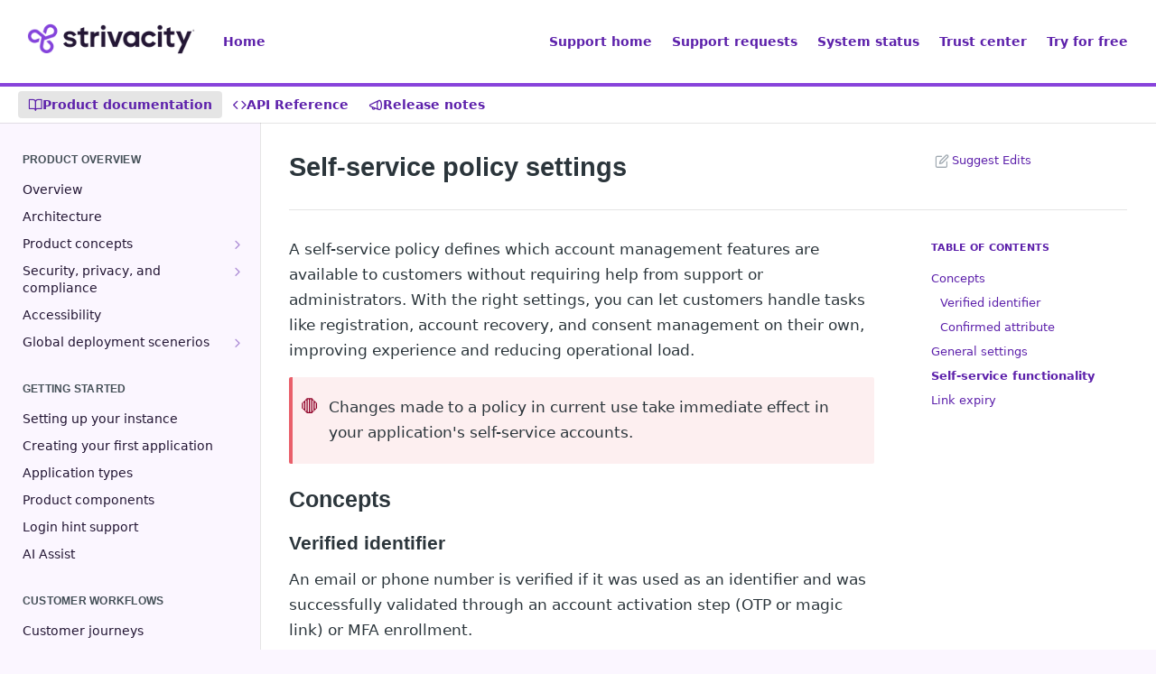

--- FILE ---
content_type: text/html; charset=utf-8
request_url: https://docs.strivacity.com/docs/policy-settings
body_size: 78572
content:
<!DOCTYPE html><html lang="en" style="" data-color-mode="light" class=" useReactApp  "><head><meta charset="utf-8"><meta name="readme-deploy" content="5.581.3"><meta name="readme-subdomain" content="strivacity-api"><meta name="readme-version" content="4.9.0"><title>Self-service policy settings</title><meta name="description" content="A self-service policy defines which account management features are available to customers without requiring help from support or administrators. With the right settings, you can let customers handle tasks like registration, account recovery, and consent management on their own, improving experience..." data-rh="true"><meta property="og:title" content="Self-service policy settings" data-rh="true"><meta property="og:description" content="A self-service policy defines which account management features are available to customers without requiring help from support or administrators. With the right settings, you can let customers handle tasks like registration, account recovery, and consent management on their own, improving experience..." data-rh="true"><meta property="og:site_name" content="Strivacity Documentation"><meta name="twitter:title" content="Self-service policy settings" data-rh="true"><meta name="twitter:description" content="A self-service policy defines which account management features are available to customers without requiring help from support or administrators. With the right settings, you can let customers handle tasks like registration, account recovery, and consent management on their own, improving experience..." data-rh="true"><meta name="twitter:card" content="summary_large_image"><meta name="viewport" content="width=device-width, initial-scale=1.0"><meta property="og:image" content="https://cdn.readme.io/og-image/create?type=docs&amp;title=Self-service%20policy%20settings&amp;projectTitle=Strivacity%20Documentation&amp;description=A%20self-service%20policy%20defines%20which%20account%20management%20features%20are%20available%20to%20customers%20without%20requiring%20help%20from%20support%20or%20administrators.%20With%20the%20right%20settings%2C%20you%20can%20let%20customers%20handle%20tasks%20like%20registration%2C%20account%20recovery%2C%20and%20consent%20management%20on%20their%20own%2C%20improving%20experience...&amp;logoUrl=https%3A%2F%2Ffiles.readme.io%2F6a09678-small-strivacity-logo_all_Turnstyle-Logo_Horizontal.png&amp;color=%238843DB&amp;variant=light" data-rh="true"><meta name="twitter:image" content="https://cdn.readme.io/og-image/create?type=docs&amp;title=Self-service%20policy%20settings&amp;projectTitle=Strivacity%20Documentation&amp;description=A%20self-service%20policy%20defines%20which%20account%20management%20features%20are%20available%20to%20customers%20without%20requiring%20help%20from%20support%20or%20administrators.%20With%20the%20right%20settings%2C%20you%20can%20let%20customers%20handle%20tasks%20like%20registration%2C%20account%20recovery%2C%20and%20consent%20management%20on%20their%20own%2C%20improving%20experience...&amp;logoUrl=https%3A%2F%2Ffiles.readme.io%2F6a09678-small-strivacity-logo_all_Turnstyle-Logo_Horizontal.png&amp;color=%238843DB&amp;variant=light" data-rh="true"><meta property="og:image:width" content="1200"><meta property="og:image:height" content="630"><link id="favicon" rel="shortcut icon" href="https://files.readme.io/77f2a11-small-favicon.png" type="image/png"><link rel="canonical" href="https://docs.strivacity.com/docs/policy-settings"><script src="https://cdn.readme.io/public/js/unauthorized-redirect.js?1769182809923"></script><script src="https://cdn.readme.io/public/js/cash-dom.min.js?1769182809923"></script><link data-chunk="Footer" rel="preload" as="style" href="https://cdn.readme.io/public/hub/web/Footer.7ca87f1efe735da787ba.css">
<link data-chunk="RDMD" rel="preload" as="style" href="https://cdn.readme.io/public/hub/web/RDMD.9331f322bb5b573f9d25.css">
<link data-chunk="RDMD" rel="preload" as="style" href="https://cdn.readme.io/public/hub/web/8788.1397980a7fd76b5388fe.css">
<link data-chunk="routes-Doc" rel="preload" as="style" href="https://cdn.readme.io/public/hub/web/routes-Doc.56c757d7717d133332ed.css">
<link data-chunk="index" rel="preload" as="style" href="https://cdn.readme.io/public/hub/web/index.8ca2c2c4702dddc43f78.css">
<link data-chunk="Header" rel="preload" as="style" href="https://cdn.readme.io/public/hub/web/Header.82413ef8974544a1864f.css">
<link data-chunk="main" rel="preload" as="style" href="https://cdn.readme.io/public/hub/web/main.73ee9ca53e6eaa83598c.css">
<link data-chunk="main" rel="preload" as="style" href="https://cdn.readme.io/public/hub/web/ui-styles.e5188c7f7f9c69667adf.css">
<link data-chunk="main" rel="preload" as="script" href="https://cdn.readme.io/public/hub/web/main.07547cfa8fdfd7a4c809.js">
<link data-chunk="routes-SuperHub" rel="preload" as="script" href="https://cdn.readme.io/public/hub/web/routes-SuperHub.129d5f78dbfede432b83.js">
<link data-chunk="Header" rel="preload" as="script" href="https://cdn.readme.io/public/hub/web/Header.7a8fa95dde67fa315250.js">
<link data-chunk="index" rel="preload" as="script" href="https://cdn.readme.io/public/hub/web/3766.649eaa2b700c2449e689.js">
<link data-chunk="index" rel="preload" as="script" href="https://cdn.readme.io/public/hub/web/6306.d91105b49ef3f33e4212.js">
<link data-chunk="index" rel="preload" as="script" href="https://cdn.readme.io/public/hub/web/6083.a6c01ccc57c962adc37b.js">
<link data-chunk="index" rel="preload" as="script" href="https://cdn.readme.io/public/hub/web/index.34f66f63109484c2a856.js">
<link data-chunk="routes-Doc" rel="preload" as="script" href="https://cdn.readme.io/public/hub/web/6563.536d53a51a39205d3d9b.js">
<link data-chunk="routes-Doc" rel="preload" as="script" href="https://cdn.readme.io/public/hub/web/6146.f99bcbc8d654cc36d7c8.js">
<link data-chunk="routes-Doc" rel="preload" as="script" href="https://cdn.readme.io/public/hub/web/6652.3900ee39f7cfe0a89511.js">
<link data-chunk="routes-Doc" rel="preload" as="script" href="https://cdn.readme.io/public/hub/web/8836.dbe2a8b6a6809625282d.js">
<link data-chunk="routes-Doc" rel="preload" as="script" href="https://cdn.readme.io/public/hub/web/9711.f939ebf4c2a2bed07a89.js">
<link data-chunk="routes-Doc" rel="preload" as="script" href="https://cdn.readme.io/public/hub/web/9819.244523233bd16e9c40f7.js">
<link data-chunk="routes-Doc" rel="preload" as="script" href="https://cdn.readme.io/public/hub/web/routes-Doc.d1002a5baf1301ca66f7.js">
<link data-chunk="RDMD" rel="preload" as="script" href="https://cdn.readme.io/public/hub/web/6123.a2ef3290db790599acca.js">
<link data-chunk="RDMD" rel="preload" as="script" href="https://cdn.readme.io/public/hub/web/3781.e78b96a01630dde138be.js">
<link data-chunk="RDMD" rel="preload" as="script" href="https://cdn.readme.io/public/hub/web/8424.7ca51ba764db137ea058.js">
<link data-chunk="RDMD" rel="preload" as="script" href="https://cdn.readme.io/public/hub/web/5492.f44f6f16a866e5fec3ae.js">
<link data-chunk="RDMD" rel="preload" as="script" href="https://cdn.readme.io/public/hub/web/9947.08b2610863d170f1b6c7.js">
<link data-chunk="RDMD" rel="preload" as="script" href="https://cdn.readme.io/public/hub/web/6349.44570076226a17ca868b.js">
<link data-chunk="RDMD" rel="preload" as="script" href="https://cdn.readme.io/public/hub/web/5496.17afb85a446e8476cbf9.js">
<link data-chunk="RDMD" rel="preload" as="script" href="https://cdn.readme.io/public/hub/web/8075.096554dabcf518cc0b30.js">
<link data-chunk="RDMD" rel="preload" as="script" href="https://cdn.readme.io/public/hub/web/8788.7d9cdb0b268fb7e3025a.js">
<link data-chunk="RDMD" rel="preload" as="script" href="https://cdn.readme.io/public/hub/web/1165.002e4541f2ba3ba0fbf2.js">
<link data-chunk="RDMD" rel="preload" as="script" href="https://cdn.readme.io/public/hub/web/RDMD.919251738abc9bfd483d.js">
<link data-chunk="Footer" rel="preload" as="script" href="https://cdn.readme.io/public/hub/web/Footer.9f1a3307d1d61765d9bb.js">
<link data-chunk="main" rel="stylesheet" href="https://cdn.readme.io/public/hub/web/ui-styles.e5188c7f7f9c69667adf.css">
<link data-chunk="main" rel="stylesheet" href="https://cdn.readme.io/public/hub/web/main.73ee9ca53e6eaa83598c.css">
<link data-chunk="Header" rel="stylesheet" href="https://cdn.readme.io/public/hub/web/Header.82413ef8974544a1864f.css">
<link data-chunk="index" rel="stylesheet" href="https://cdn.readme.io/public/hub/web/index.8ca2c2c4702dddc43f78.css">
<link data-chunk="routes-Doc" rel="stylesheet" href="https://cdn.readme.io/public/hub/web/routes-Doc.56c757d7717d133332ed.css">
<link data-chunk="RDMD" rel="stylesheet" href="https://cdn.readme.io/public/hub/web/8788.1397980a7fd76b5388fe.css">
<link data-chunk="RDMD" rel="stylesheet" href="https://cdn.readme.io/public/hub/web/RDMD.9331f322bb5b573f9d25.css">
<link data-chunk="Footer" rel="stylesheet" href="https://cdn.readme.io/public/hub/web/Footer.7ca87f1efe735da787ba.css"><!-- CUSTOM CSS--><style title="rm-custom-css">:root{--project-color-primary:#8843DB;--project-color-inverse:#fff;--recipe-button-color:#8843DB;--recipe-button-color-hover:#561e9a;--recipe-button-color-active:#3e1570;--recipe-button-color-focus:rgba(136, 67, 219, 0.25);--recipe-button-color-disabled:#f4eefc}[id=enterprise] .ReadMeUI[is=AlgoliaSearch]{--project-color-primary:#8843DB;--project-color-inverse:#fff}a{color:var(--color-link-primary,#8843db)}a:hover{color:var(--color-link-primary-darken-5,#561e9a)}a.text-muted:hover{color:var(--color-link-primary,#8843db)}.btn.btn-primary{background-color:#8843db}.btn.btn-primary:hover{background-color:#561e9a}.theme-line #hub-landing-top h2{color:#8843db}#hub-landing-top .btn:hover{color:#8843db}.theme-line #hub-landing-top .btn:hover{color:#fff}.theme-solid header#hub-header #header-top{background-color:#8843db}.theme-solid.header-gradient header#hub-header #header-top{background:linear-gradient(to bottom,#8843db,#6112bf)}.theme-solid.header-custom header#hub-header #header-top{background-image:url(undefined)}.theme-line header#hub-header #header-top{border-bottom-color:#8843db}.theme-line header#hub-header #header-top .btn{background-color:#8843db}header#hub-header #header-top #header-logo{width:121px;height:40px;margin-top:0;background-image:url(https://files.readme.io/6a09678-small-strivacity-logo_all_Turnstyle-Logo_Horizontal.png)}#hub-subheader-parent #hub-subheader .hub-subheader-breadcrumbs .dropdown-menu a:hover{background-color:#8843db}#subheader-links a.active{color:#8843db!important;box-shadow:inset 0 -2px 0 #8843db}#subheader-links a:hover{color:#8843db!important;box-shadow:inset 0 -2px 0 #8843db;opacity:.7}.discussion .submit-vote.submit-vote-parent.voted a.submit-vote-button{background-color:#8843db}section#hub-discuss .discussion a .discuss-body h4{color:#8843db}section#hub-discuss .discussion a:hover .discuss-body h4{color:#561e9a}#hub-subheader-parent #hub-subheader.sticky-header.sticky{border-bottom-color:#8843db}#hub-subheader-parent #hub-subheader.sticky-header.sticky .search-box{border-bottom-color:#8843db}#hub-search-results h3 em{color:#8843db}.main_background,.tag-item{background:#8843db!important}.main_background:hover{background:#561e9a!important}.main_color{color:#8843db!important}.border_bottom_main_color{border-bottom:2px solid #8843db}.main_color_hover:hover{color:#8843db!important}section#hub-discuss h1{color:#8843db}#hub-reference .hub-api .api-definition .api-try-it-out.active{border-color:#8843db;background-color:#8843db}#hub-reference .hub-api .api-definition .api-try-it-out.active:hover{background-color:#561e9a;border-color:#561e9a}#hub-reference .hub-api .api-definition .api-try-it-out:hover{border-color:#8843db;color:#8843db}#hub-reference .hub-reference .logs .logs-empty .logs-login-button,#hub-reference .hub-reference .logs .logs-login .logs-login-button{background-color:var(--project-color-primary,#8843db);border-color:var(--project-color-primary,#8843db)}#hub-reference .hub-reference .logs .logs-empty .logs-login-button:hover,#hub-reference .hub-reference .logs .logs-login .logs-login-button:hover{background-color:#561e9a;border-color:#561e9a}#hub-reference .hub-reference .logs .logs-empty>svg>path,#hub-reference .hub-reference .logs .logs-login>svg>path{fill:#8843db;fill:var(--project-color-primary,#8843db)}#hub-reference .hub-reference .logs:last-child .logs-empty,#hub-reference .hub-reference .logs:last-child .logs-login{margin-bottom:35px}#hub-reference .hub-reference .hub-reference-section .hub-reference-left header .hub-reference-edit:hover{color:#8843db}.main-color-accent{border-bottom:3px solid #8843db;padding-bottom:8px}/*! BEGIN HUB_CUSTOM_STYLES */.svl{--bg:#ffffff;--surface:#f7f9fc;--primary:#8443DB;--primary-hover:#6D32B7;--lavender:#F4EBFF;--ink:#0F1020;--text:#5B6178;--border:#EFE7FF;--radius:18px;--shadow:0 4px 12px rgba(15, 16, 32, 0.06);--midnight-blue:#18133A;font-family:Inter,system-ui,-apple-system,Segoe UI,Roboto,Helvetica,Arial;color:var(--text);background:var(--surface);line-height:1.55}.svl *{box-sizing:border-box}.svl .svl-container{max-width:1120px;margin:0 auto;padding:46px 20px}.svl .svl-btn,.svl .svl-btn:active,.svl .svl-btn:focus,.svl .svl-btn:hover,.svl .svl-btn:link,.svl .svl-btn:visited{grid-column-gap:10px;border:1px solid var(--midnight-blue);background-color:var(--midnight-blue);color:#fff!important;letter-spacing:-.03em;text-transform:uppercase;cursor:pointer;border-radius:4.17em;align-items:center;padding:1.04em 1.18em 1.04em 1.39em;font-family:interstate,sans-serif;font-size:1em;font-weight:500;line-height:1.3;text-decoration:none!important;transition:background-color .3s cubic-bezier(.215,.61,.355,1),border-color .3s cubic-bezier(.215,.61,.355,1),color .3s cubic-bezier(.215,.61,.355,1);display:inline-flex}.svl .svl-btn:hover{background:var(--primary-hover)}.svl .svl-btn .svl-arrow-pink{color:#ddb8fe;justify-content:center;align-items:center;width:1.2em;height:1em;display:inline-flex}.svl .svl-btn .svl-arrow{width:16px;height:16px;flex:0 0 16px;display:inline-block;object-fit:contain}.svl .svl-hero{position:relative;overflow:hidden;padding:0;background:var(--surface)}.svl .svl-hero::before{content:"";position:absolute;top:2.4rem;right:12rem;bottom:-6rem;width:60%;background:url(https://files.readme.io/efb7477fe15a669d4a0fa04699878986109d64a7bf0a9ed91ee9b979bfe7a217-glyph-bg.png) no-repeat right bottom;background-size:contain;z-index:0;pointer-events:none}.svl .svl-hero__inner{position:relative;display:grid;grid-template-columns:1.05fr .95fr;gap:30px;align-items:center;justify-items:right;text-align:left;z-index:1;padding-bottom:0}.svl .svl-hero h1{color:var(--ink);font-size:44px;line-height:1.12;margin:0 0 14px}.svl .svl-hero p{max-width:560px;margin:0 0 26px;font-size:17px}.svl .svl-hero__actions{display:flex;gap:14px;align-items:center;justify-content:flex-start}.svl .svl-hero__image-wrapper{position:relative;display:flex;justify-content:center;align-items:center;min-height:320px;z-index:1}.svl .svl-hero__person img{max-width:360px;width:100%;height:auto}.svl .svl-section--cards{border-top:1px solid var(--border)}.svl .svl-grid{display:grid;gap:22px}.svl .svl-grid--3{grid-template-columns:repeat(3,1fr)}.svl .svl-grid--2{grid-template-columns:repeat(2,1fr)}.svl .svl-card{background:var(--bg);border:1px solid var(--border);border-radius:var(--radius);box-shadow:var(--shadow);padding:22px 24px;min-height:210px}.svl .svl-card__title{display:flex;align-items:center;gap:10px;margin:0 0 10px}.svl .svl-card__title img{width:36px;height:36px}.svl .svl-card h3{margin:0;font-size:18px;color:#1b1d2e}.svl .svl-card p{margin:0 0 12px;font-size:14px}.svl .svl-list{display:grid;margin-top:10px}.svl .svl-list a,.svl .svl-list a:active,.svl .svl-list a:focus,.svl .svl-list a:hover,.svl .svl-list a:visited{display:inline-flex;align-items:center;gap:8px;padding:10px 12px;border-radius:12px;text-decoration:none!important;color:var(--midnight-blue)!important;font-weight:700;border:1px solid transparent;transition:color .2s ease,background .2s ease;white-space:nowrap}.svl .svl-list a:hover{color:var(--primary-hover)!important;background:var(--lavender);text-decoration:none!important}.svl .svl-list a.svl-view-more,.svl .svl-list a.svl-view-more:hover,.svl .svl-list a.svl-view-more:visited{color:var(--primary)!important;font-weight:600;text-decoration:none!important}.svl .svl-list .svl-arrow{width:14px;height:14px;flex:0 0 14px;display:inline-block;object-fit:contain}.svl .svl-support-footer{color:var(--text);padding:40px 0;border-top:1px solid var(--border)}.svl .svl-support-footer__container{max-width:1120px;margin:0 auto;padding:0 20px;text-align:left;font-size:.9em;line-height:1.5}.svl .svl-support-footer__logo{width:160px;margin-bottom:16px}.svl .svl-support-footer__links{margin-top:10px;display:flex;flex-wrap:wrap;gap:16px;font-size:.85em;color:#8a8f9e}.svl .svl-support-footer__links a,.svl .svl-support-footer__links a:focus,.svl .svl-support-footer__links a:hover,.svl .svl-support-footer__links a:visited{color:var(--midnight-blue)!important;text-decoration:none!important}.svl .svl-support-footer__links a:hover{color:var(--primary-hover)!important}@media (max-width:1480px){.svl .svl-hero::before{right:6rem}}@media (max-width:1280px){.svl .svl-hero::before{right:4rem}}@media (max-width:1024px){.svl .svl-hero__inner{grid-template-columns:1fr;align-items:center;justify-items:center;text-align:center}.svl .svl-hero__actions{justify-content:center}.svl .svl-hero__image-wrapper{display:none}.svl .svl-hero__inner{padding:46px 20px}.svl .svl-hero h1{font-size:38px}}@media (max-width:768px){.svl .svl-grid--2,.svl .svl-grid--3{grid-template-columns:1fr}.svl .svl-hero h1{font-size:34px}.svl .svl-hero::before{background:0 0}}.App{--container-lg:1800px;--hub-main-max-width:1200px;--hub-toc-width:280px}.markdown-body{--markdown-line-height:1.7;--markdown-font-size:1.1em}.markdown-body .callout.callout_info{--text:#231634;--border:#0077B8}.callout_info{background-color:#119DE91A!important}h3.callout-info{color:#0077b8!important}.rm-ReferenceMain .markdown-body table tr{font-size:12px}.rm-ReferenceMain .markdown-body table td{font-size:14px}.LandingWrap16kRMSdr5J8g{width:100%!important}.LandingWrap16kRMSdr5J8g{padding:var(--LandingPage-gap) calc(var(--LandingPage-gap)1)!important;width:100%!important}.gG1SKx_8sRWXWUqBql1Ygd7tnyV_z43E{position:fixed;top:16px;right:16px;width:360px;z-index:2147483647}[dir=rtl] .gG1SKx_8sRWXWUqBql1Ygd7tnyV_z43E{right:0;left:16px}.gG1SKx_8sRWXWUqBql1Ygd7tnyV_z43E>*{margin-bottom:10px}.Header-logo-img3YvV4lcGKkeb{height:64px!important;width:auto}section#main-content.hero{padding-top:90px!important}.callout.callout .callout-icon{margin-top:.2rem!important}.rm-Article{background-color:#fff}a{color:#5d21ab!important;text-decoration:none!important}.content-body a{font-weight:600}a:visited{color:#5d21ab!important}a:active,a:focus,a:hover{text-decoration:underline!important}.rm-Sidebar-list li a span span{color:#231634}main{display:block}#rm-OwlbotAI{font-size:18px}a:visited.ChatGPT-source3TI0Rvarj76H{color:#fff!important}.rm-OwlbotAI-answer a{color:#fff!important}.leh-orchrestration-mobile{display:none!important}.leh-orchrestration-desktop{display:block}.hero-inner{position:relative;top:50%;transform:translateY(-50%);max-width:610px;margin:0 auto}input:not([type=checkbox]):focus{border:none!important}@media screen and (max-width:1024px){.leh-orchrestration-mobile{display:block!important}.leh-orchrestration-desktop{display:none!important}}@media (max-width:500px){.rm-OwlbotAI{width:100%}}img.border{border-radius:10px}/*! END HUB_CUSTOM_STYLES */</style><script>
  window.dataLayer = window.dataLayer || [];
  function gtag(){dataLayer.push(arguments);}
  gtag('consent', 'default', {
    'analytics_storage': 'denied',
    'ad_storage': 'denied',
    'ad_user_data': 'denied',
    'ad_personalization': 'denied',
    'wait_for_update': 500
  });
</script>

<link rel="stylesheet" type="text/css" href="//p19.zdassets.com/hc/theming_assets/11963987/4414251326099/style.css?digest=9404681750547">
<link rel="stylesheet" media="all" href="//static.zdassets.com/hc/assets/application-2cf4ebf5037c9419ebc68104b11bc22a.css" id="stylesheet">

<script type="text/javascript" id="hs-script-loader" async defer src="https://js.hs-scripts.com/6792780.js"></script>

<script>(function(w,d,s,l,i){w[l]=w[l]||[];w[l].push({'gtm.start':
new Date().getTime(),event:'gtm.js'});var f=d.getElementsByTagName(s)[0],
j=d.createElement(s),dl=l!='dataLayer'?'&l='+l:'';j.async=true;j.src=
'https://www.googletagmanager.com/gtm.js?id='+i+dl;f.parentNode.insertBefore(j,f);
})(window,document,'script','dataLayer','GTM-MRRHVGQC');</script><meta name="loadedProject" content="strivacity-api"><meta name="parentProject" content="strivacity-enterprise"><meta name="childrenProjects" content="[{&quot;subdomain&quot;:&quot;strivacity-api&quot;,&quot;subpath&quot;:&quot;&quot;,&quot;name&quot;:&quot;Strivacity Documentation&quot;,&quot;_id&quot;:&quot;6245d89b98f209005684553b&quot;}]"><meta name="siblingProjects" content="[{&quot;subdomain&quot;:&quot;strivacity-api&quot;,&quot;name&quot;:&quot;Strivacity Documentation&quot;,&quot;_id&quot;:&quot;6245d89b98f209005684553b&quot;}]"><meta name="hasOneChild"><script>var storedColorMode = `light` === 'system' ? window.localStorage.getItem('color-scheme') : `light`
document.querySelector('[data-color-mode]').setAttribute('data-color-mode', storedColorMode)</script><script id="config" type="application/json" data-json="{&quot;algoliaIndex&quot;:&quot;readme_search_v2&quot;,&quot;amplitude&quot;:{&quot;apiKey&quot;:&quot;dc8065a65ef83d6ad23e37aaf014fc84&quot;,&quot;enabled&quot;:true},&quot;asset_url&quot;:&quot;https://cdn.readme.io&quot;,&quot;dashDomain&quot;:&quot;dash.readme.com&quot;,&quot;domain&quot;:&quot;readme.io&quot;,&quot;domainFull&quot;:&quot;https://dash.readme.com&quot;,&quot;encryptedLocalStorageKey&quot;:&quot;ekfls-2025-03-27&quot;,&quot;fullstory&quot;:{&quot;enabled&quot;:true,&quot;orgId&quot;:&quot;FSV9A&quot;},&quot;git&quot;:{&quot;sync&quot;:{&quot;bitbucket&quot;:{&quot;installationLink&quot;:&quot;https://developer.atlassian.com/console/install/310151e6-ca1a-4a44-9af6-1b523fea0561?signature=AYABeMn9vqFkrg%2F1DrJAQxSyVf4AAAADAAdhd3Mta21zAEthcm46YXdzOmttczp1cy13ZXN0LTI6NzA5NTg3ODM1MjQzOmtleS83MDVlZDY3MC1mNTdjLTQxYjUtOWY5Yi1lM2YyZGNjMTQ2ZTcAuAECAQB4IOp8r3eKNYw8z2v%2FEq3%2FfvrZguoGsXpNSaDveR%2FF%2Fo0BHUxIjSWx71zNK2RycuMYSgAAAH4wfAYJKoZIhvcNAQcGoG8wbQIBADBoBgkqhkiG9w0BBwEwHgYJYIZIAWUDBAEuMBEEDOJgARbqndU9YM%2FRdQIBEIA7unpCah%2BIu53NA72LkkCDhNHOv%2BgRD7agXAO3jXqw0%2FAcBOB0%2F5LmpzB5f6B1HpkmsAN2i2SbsFL30nkAB2F3cy1rbXMAS2Fybjphd3M6a21zOmV1LXdlc3QtMTo3MDk1ODc4MzUyNDM6a2V5LzQ2MzBjZTZiLTAwYzMtNGRlMi04NzdiLTYyN2UyMDYwZTVjYwC4AQICAHijmwVTMt6Oj3F%2B0%2B0cVrojrS8yZ9ktpdfDxqPMSIkvHAGT%[base64]%2BMHwGCSqGSIb3DQEHBqBvMG0CAQAwaAYJKoZIhvcNAQcBMB4GCWCGSAFlAwQBLjARBAzzWhThsIgJwrr%2FY2ECARCAOxoaW9pob21lweyAfrIm6Fw7gd8D%2B%2F8LHk4rl3jjULDM35%2FVPuqBrqKunYZSVCCGNGB3RqpQJr%2FasASiAgAAAAAMAAAQAAAAAAAAAAAAAAAAAEokowLKsF1tMABEq%2BKNyJP%2F%2F%2F%2F%2FAAAAAQAAAAAAAAAAAAAAAQAAADJLzRcp6MkqKR43PUjOiRxxbxXYhLc6vFXEutK3%2BQ71yuPq4dC8pAHruOVQpvVcUSe8dptV8c7wR8BTJjv%2F%2FNe8r0g%3D&amp;product=bitbucket&quot;}}},&quot;metrics&quot;:{&quot;billingCronEnabled&quot;:&quot;true&quot;,&quot;dashUrl&quot;:&quot;https://m.readme.io&quot;,&quot;defaultUrl&quot;:&quot;https://m.readme.io&quot;,&quot;exportMaxRetries&quot;:12,&quot;wsUrl&quot;:&quot;wss://m.readme.io&quot;},&quot;micro&quot;:{&quot;baseUrl&quot;:&quot;https://micro-beta.readme.com&quot;},&quot;proxyUrl&quot;:&quot;https://try.readme.io&quot;,&quot;readmeRecaptchaSiteKey&quot;:&quot;6LesVBYpAAAAAESOCHOyo2kF9SZXPVb54Nwf3i2x&quot;,&quot;releaseVersion&quot;:&quot;5.581.3&quot;,&quot;reservedWords&quot;:{&quot;tools&quot;:[&quot;execute-request&quot;,&quot;get-code-snippet&quot;,&quot;get-endpoint&quot;,&quot;get-request-body&quot;,&quot;get-response-schema&quot;,&quot;get-server-variables&quot;,&quot;list-endpoints&quot;,&quot;list-security-schemes&quot;,&quot;list-specs&quot;,&quot;search-specs&quot;,&quot;search&quot;,&quot;fetch&quot;]},&quot;sentry&quot;:{&quot;dsn&quot;:&quot;https://3bbe57a973254129bcb93e47dc0cc46f@o343074.ingest.sentry.io/2052166&quot;,&quot;enabled&quot;:true},&quot;shMigration&quot;:{&quot;promoVideo&quot;:&quot;&quot;,&quot;forceWaitlist&quot;:false,&quot;migrationPreview&quot;:false},&quot;sslBaseDomain&quot;:&quot;readmessl.com&quot;,&quot;sslGenerationService&quot;:&quot;ssl.readmessl.com&quot;,&quot;stripePk&quot;:&quot;pk_live_5103PML2qXbDukVh7GDAkQoR4NSuLqy8idd5xtdm9407XdPR6o3bo663C1ruEGhXJjpnb2YCpj8EU1UvQYanuCjtr00t1DRCf2a&quot;,&quot;superHub&quot;:{&quot;newProjectsEnabled&quot;:true},&quot;wootric&quot;:{&quot;accountToken&quot;:&quot;NPS-122b75a4&quot;,&quot;enabled&quot;:true}}"></script></head><body class="body-none theme-line header-line header-bg-size-auto header-bg-pos-tl header-overlay-triangles reference-layout-row lumosity-normal "><div id="ssr-top"></div><div id="ssr-main"><div class="App ThemeContext ThemeContext_dark ThemeContext_classic ThemeContext_line" style="--color-primary:#8843DB;--color-primary-inverse:#fff;--color-primary-alt:#6112bf;--color-primary-darken-10:#6e26c5;--color-primary-darken-20:#561e9a;--color-primary-alpha-25:rgba(136, 67, 219, 0.25);--color-link-primary:#8843DB;--color-link-primary-darken-5:#7a2ed7;--color-link-primary-darken-10:#6e26c5;--color-link-primary-darken-20:#561e9a;--color-link-primary-alpha-50:rgba(136, 67, 219, 0.5);--color-link-primary-alpha-25:rgba(136, 67, 219, 0.25);--color-link-background:rgba(136, 67, 219, 0.09);--color-link-text:#fff;--color-login-link:#8843DB;--color-login-link-text:#fff;--color-login-link-darken-10:#6e26c5;--color-login-link-primary-alpha-50:rgba(136, 67, 219, 0.5)"><div class="ContentWithOwlbotx4PaFDoA1KMz"><div class="ContentWithOwlbot-content2X1XexaN8Lf2"><header class="Header3zzata9F_ZPQ rm-Header_classic rm-Header Header-links-buttons"><div class="rm-Header-top Header-topuTMpygDG4e1V Header-top_classic3g7Q6zoBy8zh"><div class="rm-Container rm-Container_flex"><div style="outline:none" tabindex="-1"><a href="#content" target="_self" class="Button Button_md rm-JumpTo Header-jumpTo3IWKQXmhSI5D Button_primary">Jump to Content</a></div><div class="rm-Header-left Header-leftADQdGVqx1wqU"><a class="rm-Logo Header-logo1Xy41PtkzbdG" href="https://docs.strivacity.com/" target="_self"><img alt="Strivacity Documentation" class="rm-Logo-img Header-logo-img3YvV4lcGKkeb" src="https://files.readme.io/6a09678-small-strivacity-logo_all_Turnstyle-Logo_Horizontal.png"/></a><a class="Button Button_md rm-Header-link rm-Header-top-link Button_slate_text Header-link2tXYTgXq85zW" href="/" target="_self" to="/">Home</a></div><div class="rm-Header-left Header-leftADQdGVqx1wqU Header-left_mobile1RG-X93lx6PF"><div><button aria-label="Toggle navigation menu" class="icon-menu menu3d6DYNDa3tk5" type="button"></button><div class=""><div class="Flyout95xhYIIoTKtc undefined rm-Flyout" data-testid="flyout"><div class="MobileFlyout1hHJpUd-nYkd"><a aria-current="page" class="rm-MobileFlyout-item NavItem-item1gDDTqaXGhm1 NavItem-item_mobile1qG3gd-Mkck-  active" href="/docs" target="_self"><i class="icon-guides NavItem-badge1qOxpfTiALoz rm-Header-bottom-link-icon"></i><span class="NavItem-textSlZuuL489uiw">Product documentation</span></a><a class="rm-MobileFlyout-item NavItem-item1gDDTqaXGhm1 NavItem-item_mobile1qG3gd-Mkck- " href="/reference" target="_self"><i class="icon-references NavItem-badge1qOxpfTiALoz rm-Header-bottom-link-icon"></i><span class="NavItem-textSlZuuL489uiw">API Reference</span></a><a class="rm-MobileFlyout-item NavItem-item1gDDTqaXGhm1 NavItem-item_mobile1qG3gd-Mkck- " href="/changelog" target="_self"><i class="icon-changelog NavItem-badge1qOxpfTiALoz rm-Header-bottom-link-icon"></i><span class="NavItem-textSlZuuL489uiw">Release notes</span></a><hr class="MobileFlyout-divider10xf7R2X1MeW"/><a class="rm-MobileFlyout-item NavItem-item1gDDTqaXGhm1 NavItem-item_mobile1qG3gd-Mkck- NavItem_dropdown-muted1xJVuczwGc74" href="/" target="_self" to="/">Home</a><a class="rm-MobileFlyout-item NavItem-item1gDDTqaXGhm1 NavItem-item_mobile1qG3gd-Mkck- NavItem_dropdown-muted1xJVuczwGc74" href="https://support.strivacity.com" rel="noopener" target="_blank" to="https://support.strivacity.com">Support home</a><a class="rm-MobileFlyout-item NavItem-item1gDDTqaXGhm1 NavItem-item_mobile1qG3gd-Mkck- NavItem_dropdown-muted1xJVuczwGc74" href="https://support.strivacity.com/hc/en-us/requests/new" rel="noopener" target="_blank" to="https://support.strivacity.com/hc/en-us/requests/new">Support requests</a><a class="rm-MobileFlyout-item NavItem-item1gDDTqaXGhm1 NavItem-item_mobile1qG3gd-Mkck- NavItem_dropdown-muted1xJVuczwGc74" href="https://status.strivacity.com/" rel="noopener" target="_blank" to="https://status.strivacity.com/">System status</a><a class="rm-MobileFlyout-item NavItem-item1gDDTqaXGhm1 NavItem-item_mobile1qG3gd-Mkck- NavItem_dropdown-muted1xJVuczwGc74" href="https://security.strivacity.com" rel="noopener" target="_blank" to="https://security.strivacity.com">Trust center</a><a class="rm-MobileFlyout-item NavItem-item1gDDTqaXGhm1 NavItem-item_mobile1qG3gd-Mkck- NavItem_dropdown-muted1xJVuczwGc74" href="https://www.strivacity.com/free-trial" rel="noopener" target="_blank" to="https://www.strivacity.com/free-trial">Try for free</a><a class="MobileFlyout-logo3Lq1eTlk1K76 Header-logo1Xy41PtkzbdG rm-Logo" href="https://docs.strivacity.com/" target="_self"><img alt="Strivacity Documentation" class="Header-logo-img3YvV4lcGKkeb rm-Logo-img" src="https://files.readme.io/6a09678-small-strivacity-logo_all_Turnstyle-Logo_Horizontal.png"/></a></div></div></div></div><div class="Header-left-nav2xWPWMNHOGf_"><i aria-hidden="true" class="icon-guides Header-left-nav-icon10glJKFwewOv"></i>Product documentation</div></div><div class="rm-Header-right Header-right21PC2XTT6aMg"><span class="Header-right_desktop14ja01RUQ7HE"><a class="Button Button_md rm-Header-link rm-Header-top-link Button_slate_text Header-link2tXYTgXq85zW" href="https://support.strivacity.com" target="_self" to="https://support.strivacity.com">Support home</a><a class="Button Button_md rm-Header-link rm-Header-top-link Button_slate_text Header-link2tXYTgXq85zW" href="https://support.strivacity.com/hc/en-us/requests/new" target="_self" to="https://support.strivacity.com/hc/en-us/requests/new">Support requests</a><a class="Button Button_md rm-Header-link rm-Header-top-link Button_slate_text Header-link2tXYTgXq85zW" href="https://status.strivacity.com/" target="_self" to="https://status.strivacity.com/">System status</a><a class="Button Button_md rm-Header-link rm-Header-top-link Button_slate_text Header-link2tXYTgXq85zW" href="https://security.strivacity.com" target="_self" to="https://security.strivacity.com">Trust center</a><a class="Button Button_md rm-Header-link rm-Header-top-link Button_slate_text Header-link2tXYTgXq85zW" href="https://www.strivacity.com/free-trial" target="_self" to="https://www.strivacity.com/free-trial">Try for free</a></span></div></div></div><div class="Header-bottom2eLKOFXMEmh5 Header-bottom_classic rm-Header-bottom"><div class="rm-Container rm-Container_flex"><nav aria-label="Primary navigation" class="Header-leftADQdGVqx1wqU Header-subnavnVH8URdkgvEl" role="navigation"><a aria-current="page" class="Button Button_md rm-Header-link rm-Header-bottom-link Button_slate_text Header-bottom-link_mobile  active" href="/docs" target="_self"><i class="icon-guides rm-Header-bottom-link-icon"></i><span>Product documentation</span></a><a class="Button Button_md rm-Header-link rm-Header-bottom-link Button_slate_text Header-bottom-link_mobile " href="/reference" target="_self"><i class="icon-references rm-Header-bottom-link-icon"></i><span>API Reference</span></a><a class="Button Button_md rm-Header-link rm-Header-bottom-link Button_slate_text Header-bottom-link_mobile " href="/changelog" target="_self"><i class="icon-changelog rm-Header-bottom-link-icon"></i><span>Release notes</span></a><div class="Header-subnav-tabyNLkcOA6xAra" style="transform:translateX(0px);width:0"></div></nav><button align="center" justify="between" style="--flex-gap:var(--xs)" class="Button Button_sm Flex Flex_row MobileSubnav1DsTfasXloM2 Button_contrast Button_contrast_outline" type="button"><span class="Button-label">Self-service policy settings</span><span class="IconWrapper Icon-wrapper2z2wVIeGsiUy"><span class="Icon3_D2ysxFZ_ll Icon-empty6PuNZVw0joPv" style="--icon-color:inherit;--icon-size:inherit;--icon-stroke-width:2px"></span></span></button></div></div><div class="hub-search-results--reactApp " id="hub-search-results"><div class="hub-container"><div class="modal-backdrop rm-SearchModal" role="button" tabindex="0"></div></div></div></header><main class="rm-Guides"><div class="rm-Container rm-Container_flex"><nav aria-label="Secondary navigation" class="rm-Sidebar hub-sidebar reference-redesign Nav3C5f8FcjkaHj rm-Sidebar_guides" id="hub-sidebar" role="navigation"><div class="Sidebar1t2G1ZJq-vU1 rm-Sidebar hub-sidebar-content"><section class="Sidebar-listWrapper6Q9_yUrG906C rm-Sidebar-section"><h2 class="Sidebar-headingTRQyOa2pk0gh rm-Sidebar-heading">Product overview</h2><ul class="Sidebar-list_sidebarLayout3RaX72iQNOEI Sidebar-list3cZWQLaBf9k8 rm-Sidebar-list"><li class="Sidebar-item23D-2Kd61_k3"><a class="Sidebar-link2Dsha-r-GKh2 childless text-wrap rm-Sidebar-link" target="_self" href="/docs/overview"><span class="Sidebar-link-textLuTE1ySm4Kqn"><span class="Sidebar-link-text_label1gCT_uPnx7Gu">Overview</span></span></a></li><li class="Sidebar-item23D-2Kd61_k3"><a class="Sidebar-link2Dsha-r-GKh2 childless text-wrap rm-Sidebar-link" target="_self" href="/docs/architecture"><span class="Sidebar-link-textLuTE1ySm4Kqn"><span class="Sidebar-link-text_label1gCT_uPnx7Gu">Architecture</span></span></a></li><li class="Sidebar-item23D-2Kd61_k3"><a class="Sidebar-link2Dsha-r-GKh2 Sidebar-link_parent text-wrap rm-Sidebar-link" target="_self" href="/docs/product-concepts"><span class="Sidebar-link-textLuTE1ySm4Kqn"><span class="Sidebar-link-text_label1gCT_uPnx7Gu">Product concepts</span></span><button aria-expanded="false" aria-label="Show subpages for Product concepts" class="Sidebar-link-buttonWrapper3hnFHNku8_BJ" type="button"><i aria-hidden="true" class="Sidebar-link-iconnjiqEiZlPn0W Sidebar-link-expandIcon2yVH6SarI6NW icon-chevron-rightward"></i></button></a><ul class="subpages Sidebar-list3cZWQLaBf9k8 rm-Sidebar-list"><li class="Sidebar-item23D-2Kd61_k3"><a class="Sidebar-link2Dsha-r-GKh2 childless subpage text-wrap rm-Sidebar-link" target="_self" href="/docs/no-code-components"><span class="Sidebar-link-textLuTE1ySm4Kqn"><span class="Sidebar-link-text_label1gCT_uPnx7Gu">No-code components</span></span></a></li><li class="Sidebar-item23D-2Kd61_k3"><a class="Sidebar-link2Dsha-r-GKh2 childless subpage text-wrap rm-Sidebar-link" target="_self" href="/docs/policy-driven-configuration"><span class="Sidebar-link-textLuTE1ySm4Kqn"><span class="Sidebar-link-text_label1gCT_uPnx7Gu">Policy-driven configuration</span></span></a></li><li class="Sidebar-item23D-2Kd61_k3"><a class="Sidebar-link2Dsha-r-GKh2 childless subpage text-wrap rm-Sidebar-link" target="_self" href="/docs/extensibility-platform"><span class="Sidebar-link-textLuTE1ySm4Kqn"><span class="Sidebar-link-text_label1gCT_uPnx7Gu">Extensibility platform</span></span></a></li><li class="Sidebar-item23D-2Kd61_k3"><a class="Sidebar-link2Dsha-r-GKh2 childless subpage text-wrap rm-Sidebar-link" target="_self" href="/docs/apis-and-sdks"><span class="Sidebar-link-textLuTE1ySm4Kqn"><span class="Sidebar-link-text_label1gCT_uPnx7Gu">APIs and SDKs</span></span></a></li></ul></li><li class="Sidebar-item23D-2Kd61_k3"><a class="Sidebar-link2Dsha-r-GKh2 Sidebar-link_parent text-wrap rm-Sidebar-link" target="_self" href="/docs/our-security-and-privacy-commitment"><span class="Sidebar-link-textLuTE1ySm4Kqn"><span class="Sidebar-link-text_label1gCT_uPnx7Gu">Security, privacy, and compliance</span></span><button aria-expanded="false" aria-label="Show subpages for Security, privacy, and compliance" class="Sidebar-link-buttonWrapper3hnFHNku8_BJ" type="button"><i aria-hidden="true" class="Sidebar-link-iconnjiqEiZlPn0W Sidebar-link-expandIcon2yVH6SarI6NW icon-chevron-rightward"></i></button></a><ul class="subpages Sidebar-list3cZWQLaBf9k8 rm-Sidebar-list"><li class="Sidebar-item23D-2Kd61_k3"><a class="Sidebar-link2Dsha-r-GKh2 childless subpage text-wrap rm-Sidebar-link" target="_self" href="/docs/brute-force-protections"><span class="Sidebar-link-textLuTE1ySm4Kqn"><span class="Sidebar-link-text_label1gCT_uPnx7Gu">Brute-force protections</span></span></a></li><li class="Sidebar-item23D-2Kd61_k3"><a class="Sidebar-link2Dsha-r-GKh2 childless subpage text-wrap rm-Sidebar-link" target="_self" href="/docs/rate-limiting"><span class="Sidebar-link-textLuTE1ySm4Kqn"><span class="Sidebar-link-text_label1gCT_uPnx7Gu">Rate limiting</span></span></a></li><li class="Sidebar-item23D-2Kd61_k3"><a class="Sidebar-link2Dsha-r-GKh2 childless subpage text-wrap rm-Sidebar-link" target="_self" href="/docs/bring-your-own-key-byok-and-hold-your-own-key-hyok"><span class="Sidebar-link-textLuTE1ySm4Kqn"><span class="Sidebar-link-text_label1gCT_uPnx7Gu">Bring and Hold Your Own Key</span></span></a></li></ul></li><li class="Sidebar-item23D-2Kd61_k3"><a class="Sidebar-link2Dsha-r-GKh2 childless text-wrap rm-Sidebar-link" target="_self" href="/docs/accessibility"><span class="Sidebar-link-textLuTE1ySm4Kqn"><span class="Sidebar-link-text_label1gCT_uPnx7Gu">Accessibility</span></span></a></li><li class="Sidebar-item23D-2Kd61_k3"><a class="Sidebar-link2Dsha-r-GKh2 Sidebar-link_parent text-wrap rm-Sidebar-link" target="_self" href="/docs/global-deployment-approaches"><span class="Sidebar-link-textLuTE1ySm4Kqn"><span class="Sidebar-link-text_label1gCT_uPnx7Gu">Global deployment scenerios</span></span><button aria-expanded="false" aria-label="Show subpages for Global deployment scenerios" class="Sidebar-link-buttonWrapper3hnFHNku8_BJ" type="button"><i aria-hidden="true" class="Sidebar-link-iconnjiqEiZlPn0W Sidebar-link-expandIcon2yVH6SarI6NW icon-chevron-rightward"></i></button></a><ul class="subpages Sidebar-list3cZWQLaBf9k8 rm-Sidebar-list"><li class="Sidebar-item23D-2Kd61_k3"><a class="Sidebar-link2Dsha-r-GKh2 childless subpage text-wrap rm-Sidebar-link" target="_self" href="/docs/same-country-hosting-model"><span class="Sidebar-link-textLuTE1ySm4Kqn"><span class="Sidebar-link-text_label1gCT_uPnx7Gu">Same-country hosting model</span></span></a></li><li class="Sidebar-item23D-2Kd61_k3"><a class="Sidebar-link2Dsha-r-GKh2 childless subpage text-wrap rm-Sidebar-link" target="_self" href="/docs/localized-application-hosting-model"><span class="Sidebar-link-textLuTE1ySm4Kqn"><span class="Sidebar-link-text_label1gCT_uPnx7Gu">Localized application hosting model</span></span></a></li><li class="Sidebar-item23D-2Kd61_k3"><a class="Sidebar-link2Dsha-r-GKh2 childless subpage text-wrap rm-Sidebar-link" target="_self" href="/docs/global-catalog-authentication"><span class="Sidebar-link-textLuTE1ySm4Kqn"><span class="Sidebar-link-text_label1gCT_uPnx7Gu">Automated regional routing model</span></span></a></li></ul></li></ul></section><section class="Sidebar-listWrapper6Q9_yUrG906C rm-Sidebar-section"><h2 class="Sidebar-headingTRQyOa2pk0gh rm-Sidebar-heading">Getting Started</h2><ul class="Sidebar-list_sidebarLayout3RaX72iQNOEI Sidebar-list3cZWQLaBf9k8 rm-Sidebar-list"><li class="Sidebar-item23D-2Kd61_k3"><a class="Sidebar-link2Dsha-r-GKh2 childless text-wrap rm-Sidebar-link" target="_self" href="/docs/setting-up-your-instance"><span class="Sidebar-link-textLuTE1ySm4Kqn"><span class="Sidebar-link-text_label1gCT_uPnx7Gu">Setting up your instance</span></span></a></li><li class="Sidebar-item23D-2Kd61_k3"><a class="Sidebar-link2Dsha-r-GKh2 childless text-wrap rm-Sidebar-link" target="_self" href="/docs/creating-your-first-application"><span class="Sidebar-link-textLuTE1ySm4Kqn"><span class="Sidebar-link-text_label1gCT_uPnx7Gu">Creating your first application</span></span></a></li><li class="Sidebar-item23D-2Kd61_k3"><a class="Sidebar-link2Dsha-r-GKh2 childless text-wrap rm-Sidebar-link" target="_self" href="/docs/application-types"><span class="Sidebar-link-textLuTE1ySm4Kqn"><span class="Sidebar-link-text_label1gCT_uPnx7Gu">Application types</span></span></a></li><li class="Sidebar-item23D-2Kd61_k3"><a class="Sidebar-link2Dsha-r-GKh2 childless text-wrap rm-Sidebar-link" target="_self" href="/docs/product-components"><span class="Sidebar-link-textLuTE1ySm4Kqn"><span class="Sidebar-link-text_label1gCT_uPnx7Gu">Product components</span></span></a></li><li class="Sidebar-item23D-2Kd61_k3"><a class="Sidebar-link2Dsha-r-GKh2 childless text-wrap rm-Sidebar-link" target="_self" href="/docs/login-hint-support"><span class="Sidebar-link-textLuTE1ySm4Kqn"><span class="Sidebar-link-text_label1gCT_uPnx7Gu">Login hint support</span></span></a></li><li class="Sidebar-item23D-2Kd61_k3"><a class="Sidebar-link2Dsha-r-GKh2 childless text-wrap rm-Sidebar-link" target="_self" href="/docs/ai-assist"><span class="Sidebar-link-textLuTE1ySm4Kqn"><span class="Sidebar-link-text_label1gCT_uPnx7Gu">AI Assist</span></span></a></li></ul></section><section class="Sidebar-listWrapper6Q9_yUrG906C rm-Sidebar-section"><h2 class="Sidebar-headingTRQyOa2pk0gh rm-Sidebar-heading">Customer workflows</h2><ul class="Sidebar-list_sidebarLayout3RaX72iQNOEI Sidebar-list3cZWQLaBf9k8 rm-Sidebar-list"><li class="Sidebar-item23D-2Kd61_k3"><a class="Sidebar-link2Dsha-r-GKh2 childless text-wrap rm-Sidebar-link" target="_self" href="/docs/customer-journeys"><span class="Sidebar-link-textLuTE1ySm4Kqn"><span class="Sidebar-link-text_label1gCT_uPnx7Gu">Customer journeys</span></span></a></li><li class="Sidebar-item23D-2Kd61_k3"><a class="Sidebar-link2Dsha-r-GKh2 Sidebar-link_parent text-wrap rm-Sidebar-link" target="_self" href="/docs/login-journey"><span class="Sidebar-link-textLuTE1ySm4Kqn"><span class="Sidebar-link-text_label1gCT_uPnx7Gu">Login journey</span></span><button aria-expanded="false" aria-label="Show subpages for Login journey" class="Sidebar-link-buttonWrapper3hnFHNku8_BJ" type="button"><i aria-hidden="true" class="Sidebar-link-iconnjiqEiZlPn0W Sidebar-link-expandIcon2yVH6SarI6NW icon-chevron-rightward"></i></button></a><ul class="subpages Sidebar-list3cZWQLaBf9k8 rm-Sidebar-list"><li class="Sidebar-item23D-2Kd61_k3"><a class="Sidebar-link2Dsha-r-GKh2 Sidebar-link_parent text-wrap rm-Sidebar-link" target="_self" href="/docs/identify-step"><span class="Sidebar-link-textLuTE1ySm4Kqn"><span class="Sidebar-link-text_label1gCT_uPnx7Gu">Identify step</span></span><button aria-expanded="false" aria-label="Show subpages for Identify step" class="Sidebar-link-buttonWrapper3hnFHNku8_BJ" type="button"><i aria-hidden="true" class="Sidebar-link-iconnjiqEiZlPn0W Sidebar-link-expandIcon2yVH6SarI6NW icon-chevron-rightward"></i></button></a><ul class="subpages Sidebar-list3cZWQLaBf9k8 rm-Sidebar-list"><li class="Sidebar-item23D-2Kd61_k3"><a class="Sidebar-link2Dsha-r-GKh2 childless subpage text-wrap rm-Sidebar-link" target="_self" href="/docs/organization-identifier"><span class="Sidebar-link-textLuTE1ySm4Kqn"><span class="Sidebar-link-text_label1gCT_uPnx7Gu">Organization identification</span></span></a></li><li class="Sidebar-item23D-2Kd61_k3"><a class="Sidebar-link2Dsha-r-GKh2 childless subpage text-wrap rm-Sidebar-link" target="_self" href="/docs/local-identity"><span class="Sidebar-link-textLuTE1ySm4Kqn"><span class="Sidebar-link-text_label1gCT_uPnx7Gu">Local identity</span></span></a></li><li class="Sidebar-item23D-2Kd61_k3"><a class="Sidebar-link2Dsha-r-GKh2 childless subpage text-wrap rm-Sidebar-link" target="_self" href="/docs/external-identity"><span class="Sidebar-link-textLuTE1ySm4Kqn"><span class="Sidebar-link-text_label1gCT_uPnx7Gu">External identity</span></span></a></li><li class="Sidebar-item23D-2Kd61_k3"><a class="Sidebar-link2Dsha-r-GKh2 childless subpage text-wrap rm-Sidebar-link" target="_self" href="/docs/account-linking-screen"><span class="Sidebar-link-textLuTE1ySm4Kqn"><span class="Sidebar-link-text_label1gCT_uPnx7Gu">Account linking</span></span></a></li></ul></li><li class="Sidebar-item23D-2Kd61_k3"><a class="Sidebar-link2Dsha-r-GKh2 Sidebar-link_parent text-wrap rm-Sidebar-link" target="_self" href="/docs/authenticate-step"><span class="Sidebar-link-textLuTE1ySm4Kqn"><span class="Sidebar-link-text_label1gCT_uPnx7Gu">Authenticate step</span></span><button aria-expanded="false" aria-label="Show subpages for Authenticate step" class="Sidebar-link-buttonWrapper3hnFHNku8_BJ" type="button"><i aria-hidden="true" class="Sidebar-link-iconnjiqEiZlPn0W Sidebar-link-expandIcon2yVH6SarI6NW icon-chevron-rightward"></i></button></a><ul class="subpages Sidebar-list3cZWQLaBf9k8 rm-Sidebar-list"><li class="Sidebar-item23D-2Kd61_k3"><a class="Sidebar-link2Dsha-r-GKh2 childless subpage text-wrap rm-Sidebar-link" target="_self" href="/docs/login-journey-otp-mfa"><span class="Sidebar-link-textLuTE1ySm4Kqn"><span class="Sidebar-link-text_label1gCT_uPnx7Gu">OTP MFA</span></span></a></li><li class="Sidebar-item23D-2Kd61_k3"><a class="Sidebar-link2Dsha-r-GKh2 childless subpage text-wrap rm-Sidebar-link" target="_self" href="/docs/login-journey-magic-link-mfa"><span class="Sidebar-link-textLuTE1ySm4Kqn"><span class="Sidebar-link-text_label1gCT_uPnx7Gu">Magic link MFA</span></span></a></li><li class="Sidebar-item23D-2Kd61_k3"><a class="Sidebar-link2Dsha-r-GKh2 childless subpage text-wrap rm-Sidebar-link" target="_self" href="/docs/login-journey-security-keys"><span class="Sidebar-link-textLuTE1ySm4Kqn"><span class="Sidebar-link-text_label1gCT_uPnx7Gu">Security keys</span></span></a></li><li class="Sidebar-item23D-2Kd61_k3"><a class="Sidebar-link2Dsha-r-GKh2 childless subpage text-wrap rm-Sidebar-link" target="_self" href="/docs/passkeys-authenticate-step"><span class="Sidebar-link-textLuTE1ySm4Kqn"><span class="Sidebar-link-text_label1gCT_uPnx7Gu">Passkeys</span></span></a></li></ul></li><li class="Sidebar-item23D-2Kd61_k3"><a class="Sidebar-link2Dsha-r-GKh2 childless subpage text-wrap rm-Sidebar-link" target="_self" href="/docs/progressive-profiling-and-mfa-enrollment-step"><span class="Sidebar-link-textLuTE1ySm4Kqn"><span class="Sidebar-link-text_label1gCT_uPnx7Gu">Progressive profiling and MFA enrollment step</span></span></a></li><li class="Sidebar-item23D-2Kd61_k3"><a class="Sidebar-link2Dsha-r-GKh2 childless subpage text-wrap rm-Sidebar-link" target="_self" href="/docs/oidc-token-or-saml2-response-generation-step"><span class="Sidebar-link-textLuTE1ySm4Kqn"><span class="Sidebar-link-text_label1gCT_uPnx7Gu">OIDC token or SAML2 response generation step</span></span></a></li><li class="Sidebar-item23D-2Kd61_k3"><a class="Sidebar-link2Dsha-r-GKh2 childless subpage text-wrap rm-Sidebar-link" target="_self" href="/docs/login-journey-redirect-step"><span class="Sidebar-link-textLuTE1ySm4Kqn"><span class="Sidebar-link-text_label1gCT_uPnx7Gu">Redirect step</span></span></a></li></ul></li><li class="Sidebar-item23D-2Kd61_k3"><a class="Sidebar-link2Dsha-r-GKh2 Sidebar-link_parent text-wrap rm-Sidebar-link" target="_self" href="/docs/registration-journey"><span class="Sidebar-link-textLuTE1ySm4Kqn"><span class="Sidebar-link-text_label1gCT_uPnx7Gu">Registration journey</span></span><button aria-expanded="false" aria-label="Show subpages for Registration journey" class="Sidebar-link-buttonWrapper3hnFHNku8_BJ" type="button"><i aria-hidden="true" class="Sidebar-link-iconnjiqEiZlPn0W Sidebar-link-expandIcon2yVH6SarI6NW icon-chevron-rightward"></i></button></a><ul class="subpages Sidebar-list3cZWQLaBf9k8 rm-Sidebar-list"><li class="Sidebar-item23D-2Kd61_k3"><a class="Sidebar-link2Dsha-r-GKh2 childless subpage text-wrap rm-Sidebar-link" target="_self" href="/docs/organization-step"><span class="Sidebar-link-textLuTE1ySm4Kqn"><span class="Sidebar-link-text_label1gCT_uPnx7Gu">Organization step</span></span></a></li><li class="Sidebar-item23D-2Kd61_k3"><a class="Sidebar-link2Dsha-r-GKh2 childless subpage text-wrap rm-Sidebar-link" target="_self" href="/docs/account-registration-step"><span class="Sidebar-link-textLuTE1ySm4Kqn"><span class="Sidebar-link-text_label1gCT_uPnx7Gu">Account registration step</span></span></a></li><li class="Sidebar-item23D-2Kd61_k3"><a class="Sidebar-link2Dsha-r-GKh2 Sidebar-link_parent text-wrap rm-Sidebar-link" target="_self" href="/docs/identity-verification-step"><span class="Sidebar-link-textLuTE1ySm4Kqn"><span class="Sidebar-link-text_label1gCT_uPnx7Gu">Identity verification step</span></span><button aria-expanded="false" aria-label="Show subpages for Identity verification step" class="Sidebar-link-buttonWrapper3hnFHNku8_BJ" type="button"><i aria-hidden="true" class="Sidebar-link-iconnjiqEiZlPn0W Sidebar-link-expandIcon2yVH6SarI6NW icon-chevron-rightward"></i></button></a><ul class="subpages Sidebar-list3cZWQLaBf9k8 rm-Sidebar-list"><li class="Sidebar-item23D-2Kd61_k3"><a class="Sidebar-link2Dsha-r-GKh2 childless subpage text-wrap rm-Sidebar-link" target="_self" href="/docs/physical-document-verification"><span class="Sidebar-link-textLuTE1ySm4Kqn"><span class="Sidebar-link-text_label1gCT_uPnx7Gu">Physical document verification</span></span></a></li><li class="Sidebar-item23D-2Kd61_k3"><a class="Sidebar-link2Dsha-r-GKh2 childless subpage text-wrap rm-Sidebar-link" target="_self" href="/docs/registration-journey-knowledge-based-verification"><span class="Sidebar-link-textLuTE1ySm4Kqn"><span class="Sidebar-link-text_label1gCT_uPnx7Gu">Knowledge-based verification</span></span></a></li></ul></li><li class="Sidebar-item23D-2Kd61_k3"><a class="Sidebar-link2Dsha-r-GKh2 Sidebar-link_parent text-wrap rm-Sidebar-link" target="_self" href="/docs/mfa-enrollment-step"><span class="Sidebar-link-textLuTE1ySm4Kqn"><span class="Sidebar-link-text_label1gCT_uPnx7Gu">MFA enrollment step</span></span><button aria-expanded="false" aria-label="Show subpages for MFA enrollment step" class="Sidebar-link-buttonWrapper3hnFHNku8_BJ" type="button"><i aria-hidden="true" class="Sidebar-link-iconnjiqEiZlPn0W Sidebar-link-expandIcon2yVH6SarI6NW icon-chevron-rightward"></i></button></a><ul class="subpages Sidebar-list3cZWQLaBf9k8 rm-Sidebar-list"><li class="Sidebar-item23D-2Kd61_k3"><a class="Sidebar-link2Dsha-r-GKh2 childless subpage text-wrap rm-Sidebar-link" target="_self" href="/docs/registration-journey-otp-mfa"><span class="Sidebar-link-textLuTE1ySm4Kqn"><span class="Sidebar-link-text_label1gCT_uPnx7Gu">OTP MFA</span></span></a></li><li class="Sidebar-item23D-2Kd61_k3"><a class="Sidebar-link2Dsha-r-GKh2 childless subpage text-wrap rm-Sidebar-link" target="_self" href="/docs/registration-journey-magic-link-mfa"><span class="Sidebar-link-textLuTE1ySm4Kqn"><span class="Sidebar-link-text_label1gCT_uPnx7Gu">Magic link MFA</span></span></a></li><li class="Sidebar-item23D-2Kd61_k3"><a class="Sidebar-link2Dsha-r-GKh2 childless subpage text-wrap rm-Sidebar-link" target="_self" href="/docs/registration-journey-security-keys"><span class="Sidebar-link-textLuTE1ySm4Kqn"><span class="Sidebar-link-text_label1gCT_uPnx7Gu">Security keys</span></span></a></li></ul></li><li class="Sidebar-item23D-2Kd61_k3"><a class="Sidebar-link2Dsha-r-GKh2 childless subpage text-wrap rm-Sidebar-link" target="_self" href="/docs/passkey-promotion-step"><span class="Sidebar-link-textLuTE1ySm4Kqn"><span class="Sidebar-link-text_label1gCT_uPnx7Gu">Passkey promotion step</span></span></a></li><li class="Sidebar-item23D-2Kd61_k3"><a class="Sidebar-link2Dsha-r-GKh2 childless subpage text-wrap rm-Sidebar-link" target="_self" href="/docs/account-activation-step"><span class="Sidebar-link-textLuTE1ySm4Kqn"><span class="Sidebar-link-text_label1gCT_uPnx7Gu">Account activation step</span></span></a></li><li class="Sidebar-item23D-2Kd61_k3"><a class="Sidebar-link2Dsha-r-GKh2 childless subpage text-wrap rm-Sidebar-link" target="_self" href="/docs/token-generation-step"><span class="Sidebar-link-textLuTE1ySm4Kqn"><span class="Sidebar-link-text_label1gCT_uPnx7Gu">Token generation step</span></span></a></li><li class="Sidebar-item23D-2Kd61_k3"><a class="Sidebar-link2Dsha-r-GKh2 childless subpage text-wrap rm-Sidebar-link" target="_self" href="/docs/registration-journey-redirect-step"><span class="Sidebar-link-textLuTE1ySm4Kqn"><span class="Sidebar-link-text_label1gCT_uPnx7Gu">Redirect step</span></span></a></li></ul></li><li class="Sidebar-item23D-2Kd61_k3"><a class="Sidebar-link2Dsha-r-GKh2 childless text-wrap rm-Sidebar-link" target="_self" href="/docs/account-recovery-journey"><span class="Sidebar-link-textLuTE1ySm4Kqn"><span class="Sidebar-link-text_label1gCT_uPnx7Gu">Account recovery journey</span></span></a></li><li class="Sidebar-item23D-2Kd61_k3"><a class="Sidebar-link2Dsha-r-GKh2 childless text-wrap rm-Sidebar-link" target="_self" href="/docs/high-risk-transaction-step-up"><span class="Sidebar-link-textLuTE1ySm4Kqn"><span class="Sidebar-link-text_label1gCT_uPnx7Gu">High-risk transaction step-up flow</span></span></a></li></ul></section><section class="Sidebar-listWrapper6Q9_yUrG906C rm-Sidebar-section"><h2 class="Sidebar-headingTRQyOa2pk0gh rm-Sidebar-heading">Setup and manage</h2><ul class="Sidebar-list_sidebarLayout3RaX72iQNOEI Sidebar-list3cZWQLaBf9k8 rm-Sidebar-list"><li class="Sidebar-item23D-2Kd61_k3"><a class="Sidebar-link2Dsha-r-GKh2 Sidebar-link_parent text-wrap rm-Sidebar-link" target="_self" href="/docs/setup-and-manage"><span class="Sidebar-link-textLuTE1ySm4Kqn"><span class="Sidebar-link-text_label1gCT_uPnx7Gu">Setup and manage</span></span><button aria-expanded="false" aria-label="Show subpages for Setup and manage" class="Sidebar-link-buttonWrapper3hnFHNku8_BJ" type="button"><i aria-hidden="true" class="Sidebar-link-iconnjiqEiZlPn0W Sidebar-link-expandIcon2yVH6SarI6NW icon-chevron-rightward"></i></button></a><ul class="subpages Sidebar-list3cZWQLaBf9k8 rm-Sidebar-list"><li class="Sidebar-item23D-2Kd61_k3"><a class="Sidebar-link2Dsha-r-GKh2 childless subpage text-wrap rm-Sidebar-link" target="_self" href="/docs/manage-policies"><span class="Sidebar-link-textLuTE1ySm4Kqn"><span class="Sidebar-link-text_label1gCT_uPnx7Gu">Manage policies</span></span></a></li><li class="Sidebar-item23D-2Kd61_k3"><a class="Sidebar-link2Dsha-r-GKh2 childless subpage text-wrap rm-Sidebar-link" target="_self" href="/docs/variables"><span class="Sidebar-link-textLuTE1ySm4Kqn"><span class="Sidebar-link-text_label1gCT_uPnx7Gu">Variables</span></span></a></li><li class="Sidebar-item23D-2Kd61_k3"><a class="Sidebar-link2Dsha-r-GKh2 childless subpage text-wrap rm-Sidebar-link" target="_self" href="/docs/rule-builders"><span class="Sidebar-link-textLuTE1ySm4Kqn"><span class="Sidebar-link-text_label1gCT_uPnx7Gu">Rule builders</span></span></a></li><li class="Sidebar-item23D-2Kd61_k3"><a class="Sidebar-link2Dsha-r-GKh2 childless subpage text-wrap rm-Sidebar-link" target="_self" href="/docs/policy-application-tags"><span class="Sidebar-link-textLuTE1ySm4Kqn"><span class="Sidebar-link-text_label1gCT_uPnx7Gu">Policy and application tags</span></span></a></li></ul></li><li class="Sidebar-item23D-2Kd61_k3"><a class="Sidebar-link2Dsha-r-GKh2 Sidebar-link_parent text-wrap rm-Sidebar-link" target="_self" href="/docs/organizations"><span class="Sidebar-link-textLuTE1ySm4Kqn"><span class="Sidebar-link-text_label1gCT_uPnx7Gu">Organizations</span></span><button aria-expanded="false" aria-label="Show subpages for Organizations" class="Sidebar-link-buttonWrapper3hnFHNku8_BJ" type="button"><i aria-hidden="true" class="Sidebar-link-iconnjiqEiZlPn0W Sidebar-link-expandIcon2yVH6SarI6NW icon-chevron-rightward"></i></button></a><ul class="subpages Sidebar-list3cZWQLaBf9k8 rm-Sidebar-list"><li class="Sidebar-item23D-2Kd61_k3"><a class="Sidebar-link2Dsha-r-GKh2 childless subpage text-wrap rm-Sidebar-link" target="_self" href="/docs/creating-an-organization"><span class="Sidebar-link-textLuTE1ySm4Kqn"><span class="Sidebar-link-text_label1gCT_uPnx7Gu">Creating an organization</span></span></a></li><li class="Sidebar-item23D-2Kd61_k3"><a class="Sidebar-link2Dsha-r-GKh2 childless subpage text-wrap rm-Sidebar-link" target="_self" href="/docs/organization-enabled-applications"><span class="Sidebar-link-textLuTE1ySm4Kqn"><span class="Sidebar-link-text_label1gCT_uPnx7Gu">Organization-enabled applications</span></span></a></li><li class="Sidebar-item23D-2Kd61_k3"><a class="Sidebar-link2Dsha-r-GKh2 childless subpage text-wrap rm-Sidebar-link" target="_self" href="/docs/organization-policies"><span class="Sidebar-link-textLuTE1ySm4Kqn"><span class="Sidebar-link-text_label1gCT_uPnx7Gu">Organization policies</span></span></a></li><li class="Sidebar-item23D-2Kd61_k3"><a class="Sidebar-link2Dsha-r-GKh2 childless subpage text-wrap rm-Sidebar-link" target="_self" href="/docs/login-hint-for-base-organizations"><span class="Sidebar-link-textLuTE1ySm4Kqn"><span class="Sidebar-link-text_label1gCT_uPnx7Gu">Login hint for organizational routing</span></span></a></li><li class="Sidebar-item23D-2Kd61_k3"><a class="Sidebar-link2Dsha-r-GKh2 childless subpage text-wrap rm-Sidebar-link" target="_self" href="/docs/identifier-based-routing"><span class="Sidebar-link-textLuTE1ySm4Kqn"><span class="Sidebar-link-text_label1gCT_uPnx7Gu">Identifier-based routing</span></span></a></li><li class="Sidebar-item23D-2Kd61_k3"><a class="Sidebar-link2Dsha-r-GKh2 childless subpage text-wrap rm-Sidebar-link" target="_self" href="/docs/clients-base-organizations"><span class="Sidebar-link-textLuTE1ySm4Kqn"><span class="Sidebar-link-text_label1gCT_uPnx7Gu">Base organizations</span></span></a></li><li class="Sidebar-item23D-2Kd61_k3"><a class="Sidebar-link2Dsha-r-GKh2 childless subpage text-wrap rm-Sidebar-link" target="_self" href="/docs/delegated-administration"><span class="Sidebar-link-textLuTE1ySm4Kqn"><span class="Sidebar-link-text_label1gCT_uPnx7Gu">Delegated administration</span></span></a></li><li class="Sidebar-item23D-2Kd61_k3"><a class="Sidebar-link2Dsha-r-GKh2 childless subpage text-wrap rm-Sidebar-link" target="_self" href="/docs/organization-roles"><span class="Sidebar-link-textLuTE1ySm4Kqn"><span class="Sidebar-link-text_label1gCT_uPnx7Gu">Organization roles</span></span></a></li></ul></li><li class="Sidebar-item23D-2Kd61_k3"><a class="Sidebar-link2Dsha-r-GKh2 Sidebar-link_parent text-wrap rm-Sidebar-link" target="_self" href="/docs/applications"><span class="Sidebar-link-textLuTE1ySm4Kqn"><span class="Sidebar-link-text_label1gCT_uPnx7Gu">Applications</span></span><button aria-expanded="false" aria-label="Show subpages for Applications" class="Sidebar-link-buttonWrapper3hnFHNku8_BJ" type="button"><i aria-hidden="true" class="Sidebar-link-iconnjiqEiZlPn0W Sidebar-link-expandIcon2yVH6SarI6NW icon-chevron-rightward"></i></button></a><ul class="subpages Sidebar-list3cZWQLaBf9k8 rm-Sidebar-list"><li class="Sidebar-item23D-2Kd61_k3"><a class="Sidebar-link2Dsha-r-GKh2 Sidebar-link_parent text-wrap rm-Sidebar-link" target="_self" href="/docs/application-settings"><span class="Sidebar-link-textLuTE1ySm4Kqn"><span class="Sidebar-link-text_label1gCT_uPnx7Gu">Application settings</span></span><button aria-expanded="false" aria-label="Show subpages for Application settings" class="Sidebar-link-buttonWrapper3hnFHNku8_BJ" type="button"><i aria-hidden="true" class="Sidebar-link-iconnjiqEiZlPn0W Sidebar-link-expandIcon2yVH6SarI6NW icon-chevron-rightward"></i></button></a><ul class="subpages Sidebar-list3cZWQLaBf9k8 rm-Sidebar-list"><li class="Sidebar-item23D-2Kd61_k3"><a class="Sidebar-link2Dsha-r-GKh2 childless subpage text-wrap rm-Sidebar-link" target="_self" href="/docs/fastpath"><span class="Sidebar-link-textLuTE1ySm4Kqn"><span class="Sidebar-link-text_label1gCT_uPnx7Gu">Fastpath</span></span></a></li></ul></li><li class="Sidebar-item23D-2Kd61_k3"><a class="Sidebar-link2Dsha-r-GKh2 childless subpage text-wrap rm-Sidebar-link" target="_self" href="/docs/clients"><span class="Sidebar-link-textLuTE1ySm4Kqn"><span class="Sidebar-link-text_label1gCT_uPnx7Gu">Application clients</span></span></a></li><li class="Sidebar-item23D-2Kd61_k3"><a class="Sidebar-link2Dsha-r-GKh2 childless subpage text-wrap rm-Sidebar-link" target="_self" href="/docs/simplified-client"><span class="Sidebar-link-textLuTE1ySm4Kqn"><span class="Sidebar-link-text_label1gCT_uPnx7Gu">Simplified client</span></span></a></li><li class="Sidebar-item23D-2Kd61_k3"><a class="Sidebar-link2Dsha-r-GKh2 childless subpage text-wrap rm-Sidebar-link" target="_self" href="/docs/integrate-your-applications"><span class="Sidebar-link-textLuTE1ySm4Kqn"><span class="Sidebar-link-text_label1gCT_uPnx7Gu">Integrate your applications</span></span></a></li><li class="Sidebar-item23D-2Kd61_k3"><a class="Sidebar-link2Dsha-r-GKh2 childless subpage text-wrap rm-Sidebar-link" target="_self" href="/docs/oauth2-oidc-properties-setup"><span class="Sidebar-link-textLuTE1ySm4Kqn"><span class="Sidebar-link-text_label1gCT_uPnx7Gu">OAUTH2/OIDC properties setup</span></span></a></li><li class="Sidebar-item23D-2Kd61_k3"><a class="Sidebar-link2Dsha-r-GKh2 Sidebar-link_parent text-wrap rm-Sidebar-link" target="_self" href="/docs/oidc-support"><span class="Sidebar-link-textLuTE1ySm4Kqn"><span class="Sidebar-link-text_label1gCT_uPnx7Gu">OIDC support</span></span><button aria-expanded="false" aria-label="Show subpages for OIDC support" class="Sidebar-link-buttonWrapper3hnFHNku8_BJ" type="button"><i aria-hidden="true" class="Sidebar-link-iconnjiqEiZlPn0W Sidebar-link-expandIcon2yVH6SarI6NW icon-chevron-rightward"></i></button></a><ul class="subpages Sidebar-list3cZWQLaBf9k8 rm-Sidebar-list"><li class="Sidebar-item23D-2Kd61_k3"><a class="Sidebar-link2Dsha-r-GKh2 childless subpage text-wrap rm-Sidebar-link" target="_self" href="/docs/modern-authentication-with-strivacity"><span class="Sidebar-link-textLuTE1ySm4Kqn"><span class="Sidebar-link-text_label1gCT_uPnx7Gu">Authorization code flow</span></span></a></li><li class="Sidebar-item23D-2Kd61_k3"><a class="Sidebar-link2Dsha-r-GKh2 childless subpage text-wrap rm-Sidebar-link" target="_self" href="/docs/pkce-flow"><span class="Sidebar-link-textLuTE1ySm4Kqn"><span class="Sidebar-link-text_label1gCT_uPnx7Gu">PKCE flow</span></span></a></li><li class="Sidebar-item23D-2Kd61_k3"><a class="Sidebar-link2Dsha-r-GKh2 childless subpage text-wrap rm-Sidebar-link" target="_self" href="/docs/oidc-access-and-refresh-tokens"><span class="Sidebar-link-textLuTE1ySm4Kqn"><span class="Sidebar-link-text_label1gCT_uPnx7Gu">Access and refresh tokens</span></span></a></li></ul></li><li class="Sidebar-item23D-2Kd61_k3"><a class="Sidebar-link2Dsha-r-GKh2 childless subpage text-wrap rm-Sidebar-link" target="_self" href="/docs/configuring-redirection-with-oidc"><span class="Sidebar-link-textLuTE1ySm4Kqn"><span class="Sidebar-link-text_label1gCT_uPnx7Gu">Configuring redirection with OIDC</span></span></a></li><li class="Sidebar-item23D-2Kd61_k3"><a class="Sidebar-link2Dsha-r-GKh2 childless subpage text-wrap rm-Sidebar-link" target="_self" href="/docs/configuring-a-popup-window-with-oidc"><span class="Sidebar-link-textLuTE1ySm4Kqn"><span class="Sidebar-link-text_label1gCT_uPnx7Gu">Configuring a popup window with OIDC</span></span></a></li><li class="Sidebar-item23D-2Kd61_k3"><a class="Sidebar-link2Dsha-r-GKh2 childless subpage text-wrap rm-Sidebar-link" target="_self" href="/docs/configure-your-web-application-with-strivacity-self-service"><span class="Sidebar-link-textLuTE1ySm4Kqn"><span class="Sidebar-link-text_label1gCT_uPnx7Gu">Configure your web application with Strivacity (self-service)</span></span></a></li><li class="Sidebar-item23D-2Kd61_k3"><a class="Sidebar-link2Dsha-r-GKh2 childless subpage text-wrap rm-Sidebar-link" target="_self" href="/docs/setup-a-saml2-integration"><span class="Sidebar-link-textLuTE1ySm4Kqn"><span class="Sidebar-link-text_label1gCT_uPnx7Gu">Setup a SAML2 integration</span></span></a></li><li class="Sidebar-item23D-2Kd61_k3"><a class="Sidebar-link2Dsha-r-GKh2 Sidebar-link_parent text-wrap rm-Sidebar-link" target="_self" href="/docs/log-out"><span class="Sidebar-link-textLuTE1ySm4Kqn"><span class="Sidebar-link-text_label1gCT_uPnx7Gu">Log out</span></span><button aria-expanded="false" aria-label="Show subpages for Log out" class="Sidebar-link-buttonWrapper3hnFHNku8_BJ" type="button"><i aria-hidden="true" class="Sidebar-link-iconnjiqEiZlPn0W Sidebar-link-expandIcon2yVH6SarI6NW icon-chevron-rightward"></i></button></a><ul class="subpages Sidebar-list3cZWQLaBf9k8 rm-Sidebar-list"><li class="Sidebar-item23D-2Kd61_k3"><a class="Sidebar-link2Dsha-r-GKh2 childless subpage text-wrap rm-Sidebar-link" target="_self" href="/docs/oidc-rp-initiated-logout"><span class="Sidebar-link-textLuTE1ySm4Kqn"><span class="Sidebar-link-text_label1gCT_uPnx7Gu">OIDC RP-initiated logout</span></span></a></li><li class="Sidebar-item23D-2Kd61_k3"><a class="Sidebar-link2Dsha-r-GKh2 childless subpage text-wrap rm-Sidebar-link" target="_self" href="/docs/oidc-back-channel-logout"><span class="Sidebar-link-textLuTE1ySm4Kqn"><span class="Sidebar-link-text_label1gCT_uPnx7Gu">OIDC back-channel logout</span></span></a></li><li class="Sidebar-item23D-2Kd61_k3"><a class="Sidebar-link2Dsha-r-GKh2 childless subpage text-wrap rm-Sidebar-link" target="_self" href="/docs/saml-logout"><span class="Sidebar-link-textLuTE1ySm4Kqn"><span class="Sidebar-link-text_label1gCT_uPnx7Gu">SAML logout</span></span></a></li></ul></li><li class="Sidebar-item23D-2Kd61_k3"><a class="Sidebar-link2Dsha-r-GKh2 childless subpage text-wrap rm-Sidebar-link" target="_self" href="/docs/cookies"><span class="Sidebar-link-textLuTE1ySm4Kqn"><span class="Sidebar-link-text_label1gCT_uPnx7Gu">Cookies</span></span></a></li><li class="Sidebar-item23D-2Kd61_k3"><a class="Sidebar-link2Dsha-r-GKh2 childless subpage text-wrap rm-Sidebar-link" target="_self" href="/docs/sso-and-cross-platform-authentication"><span class="Sidebar-link-textLuTE1ySm4Kqn"><span class="Sidebar-link-text_label1gCT_uPnx7Gu">SSO and cross-platform authentication</span></span></a></li><li class="Sidebar-item23D-2Kd61_k3"><a class="Sidebar-link2Dsha-r-GKh2 childless subpage text-wrap rm-Sidebar-link" target="_self" href="/docs/token-exchange"><span class="Sidebar-link-textLuTE1ySm4Kqn"><span class="Sidebar-link-text_label1gCT_uPnx7Gu">Token exchange</span></span></a></li><li class="Sidebar-item23D-2Kd61_k3"><a class="Sidebar-link2Dsha-r-GKh2 childless subpage text-wrap rm-Sidebar-link" target="_self" href="/docs/oauth-security-best-practices"><span class="Sidebar-link-textLuTE1ySm4Kqn"><span class="Sidebar-link-text_label1gCT_uPnx7Gu">OAuth 2.0 security best practices (RFC 9700)</span></span></a></li></ul></li><li class="Sidebar-item23D-2Kd61_k3"><a class="Sidebar-link2Dsha-r-GKh2 Sidebar-link_parent text-wrap rm-Sidebar-link" target="_self" href="/docs/adaptive-access"><span class="Sidebar-link-textLuTE1ySm4Kqn"><span class="Sidebar-link-text_label1gCT_uPnx7Gu">Adaptive access</span></span><button aria-expanded="false" aria-label="Show subpages for Adaptive access" class="Sidebar-link-buttonWrapper3hnFHNku8_BJ" type="button"><i aria-hidden="true" class="Sidebar-link-iconnjiqEiZlPn0W Sidebar-link-expandIcon2yVH6SarI6NW icon-chevron-rightward"></i></button></a><ul class="subpages Sidebar-list3cZWQLaBf9k8 rm-Sidebar-list"><li class="Sidebar-item23D-2Kd61_k3"><a class="Sidebar-link2Dsha-r-GKh2 childless subpage text-wrap rm-Sidebar-link" target="_self" href="/docs/adaptive-access-general-settings"><span class="Sidebar-link-textLuTE1ySm4Kqn"><span class="Sidebar-link-text_label1gCT_uPnx7Gu">General settings</span></span></a></li><li class="Sidebar-item23D-2Kd61_k3"><a class="Sidebar-link2Dsha-r-GKh2 Sidebar-link_parent text-wrap rm-Sidebar-link" target="_self" href="/docs/multi-factor-methods"><span class="Sidebar-link-textLuTE1ySm4Kqn"><span class="Sidebar-link-text_label1gCT_uPnx7Gu">Multi-factor methods</span></span><button aria-expanded="false" aria-label="Show subpages for Multi-factor methods" class="Sidebar-link-buttonWrapper3hnFHNku8_BJ" type="button"><i aria-hidden="true" class="Sidebar-link-iconnjiqEiZlPn0W Sidebar-link-expandIcon2yVH6SarI6NW icon-chevron-rightward"></i></button></a><ul class="subpages Sidebar-list3cZWQLaBf9k8 rm-Sidebar-list"><li class="Sidebar-item23D-2Kd61_k3"><a class="Sidebar-link2Dsha-r-GKh2 childless subpage text-wrap rm-Sidebar-link" target="_self" href="/docs/custom-multi-factor-authenticator"><span class="Sidebar-link-textLuTE1ySm4Kqn"><span class="Sidebar-link-text_label1gCT_uPnx7Gu">Custom multi-factor authenticator</span></span></a></li></ul></li><li class="Sidebar-item23D-2Kd61_k3"><a class="Sidebar-link2Dsha-r-GKh2 childless subpage text-wrap rm-Sidebar-link" target="_self" href="/docs/adaptive-rules"><span class="Sidebar-link-textLuTE1ySm4Kqn"><span class="Sidebar-link-text_label1gCT_uPnx7Gu">Adaptive rules</span></span></a></li><li class="Sidebar-item23D-2Kd61_k3"><a class="Sidebar-link2Dsha-r-GKh2 childless subpage text-wrap rm-Sidebar-link" target="_self" href="/docs/brute-force-protections-configuration"><span class="Sidebar-link-textLuTE1ySm4Kqn"><span class="Sidebar-link-text_label1gCT_uPnx7Gu">Brute-force protections</span></span></a></li><li class="Sidebar-item23D-2Kd61_k3"><a class="Sidebar-link2Dsha-r-GKh2 childless subpage text-wrap rm-Sidebar-link" target="_self" href="/docs/creating-an-adaptive-access-policy"><span class="Sidebar-link-textLuTE1ySm4Kqn"><span class="Sidebar-link-text_label1gCT_uPnx7Gu">Create an adaptive access policy</span></span></a></li><li class="Sidebar-item23D-2Kd61_k3"><a class="Sidebar-link2Dsha-r-GKh2 childless subpage text-wrap rm-Sidebar-link" target="_self" href="/docs/how-customers-manage-adaptive-access"><span class="Sidebar-link-textLuTE1ySm4Kqn"><span class="Sidebar-link-text_label1gCT_uPnx7Gu">How customers manage adaptive access</span></span></a></li></ul></li><li class="Sidebar-item23D-2Kd61_k3"><a class="Sidebar-link2Dsha-r-GKh2 Sidebar-link_parent text-wrap rm-Sidebar-link" target="_self" href="/docs/identity-verification"><span class="Sidebar-link-textLuTE1ySm4Kqn"><span class="Sidebar-link-text_label1gCT_uPnx7Gu">Identity verification</span></span><button aria-expanded="false" aria-label="Show subpages for Identity verification" class="Sidebar-link-buttonWrapper3hnFHNku8_BJ" type="button"><i aria-hidden="true" class="Sidebar-link-iconnjiqEiZlPn0W Sidebar-link-expandIcon2yVH6SarI6NW icon-chevron-rightward"></i></button></a><ul class="subpages Sidebar-list3cZWQLaBf9k8 rm-Sidebar-list"><li class="Sidebar-item23D-2Kd61_k3"><a class="Sidebar-link2Dsha-r-GKh2 childless subpage text-wrap rm-Sidebar-link" target="_self" href="/docs/identity-verification-policies-overview"><span class="Sidebar-link-textLuTE1ySm4Kqn"><span class="Sidebar-link-text_label1gCT_uPnx7Gu">Identity verification policies overview</span></span></a></li><li class="Sidebar-item23D-2Kd61_k3"><a class="Sidebar-link2Dsha-r-GKh2 childless subpage text-wrap rm-Sidebar-link" target="_self" href="/docs/create-an-identity-verification-policy"><span class="Sidebar-link-textLuTE1ySm4Kqn"><span class="Sidebar-link-text_label1gCT_uPnx7Gu">Create an identity verification policy</span></span></a></li><li class="Sidebar-item23D-2Kd61_k3"><a class="Sidebar-link2Dsha-r-GKh2 Sidebar-link_parent text-wrap rm-Sidebar-link" target="_self" href="/docs/custom-messaging"><span class="Sidebar-link-textLuTE1ySm4Kqn"><span class="Sidebar-link-text_label1gCT_uPnx7Gu">Custom messaging</span></span><button aria-expanded="false" aria-label="Show subpages for Custom messaging" class="Sidebar-link-buttonWrapper3hnFHNku8_BJ" type="button"><i aria-hidden="true" class="Sidebar-link-iconnjiqEiZlPn0W Sidebar-link-expandIcon2yVH6SarI6NW icon-chevron-rightward"></i></button></a><ul class="subpages Sidebar-list3cZWQLaBf9k8 rm-Sidebar-list"><li class="Sidebar-item23D-2Kd61_k3"><a class="Sidebar-link2Dsha-r-GKh2 childless subpage text-wrap rm-Sidebar-link" target="_self" href="/docs/identity-verification-notification"><span class="Sidebar-link-textLuTE1ySm4Kqn"><span class="Sidebar-link-text_label1gCT_uPnx7Gu">Verification notification</span></span></a></li><li class="Sidebar-item23D-2Kd61_k3"><a class="Sidebar-link2Dsha-r-GKh2 childless subpage text-wrap rm-Sidebar-link" target="_self" href="/docs/identity-verification-failure-message"><span class="Sidebar-link-textLuTE1ySm4Kqn"><span class="Sidebar-link-text_label1gCT_uPnx7Gu">Failure message</span></span></a></li></ul></li><li class="Sidebar-item23D-2Kd61_k3"><a class="Sidebar-link2Dsha-r-GKh2 childless subpage text-wrap rm-Sidebar-link" target="_self" href="/docs/identity-verification-data-collection"><span class="Sidebar-link-textLuTE1ySm4Kqn"><span class="Sidebar-link-text_label1gCT_uPnx7Gu">Data collection</span></span></a></li><li class="Sidebar-item23D-2Kd61_k3"><a class="Sidebar-link2Dsha-r-GKh2 childless subpage text-wrap rm-Sidebar-link" target="_self" href="/docs/phone-fraud-risk-evaluation"><span class="Sidebar-link-textLuTE1ySm4Kqn"><span class="Sidebar-link-text_label1gCT_uPnx7Gu">Phone fraud: risk evaluation</span></span></a></li><li class="Sidebar-item23D-2Kd61_k3"><a class="Sidebar-link2Dsha-r-GKh2 childless subpage text-wrap rm-Sidebar-link" target="_self" href="/docs/phone-fraud-attribute-matching"><span class="Sidebar-link-textLuTE1ySm4Kqn"><span class="Sidebar-link-text_label1gCT_uPnx7Gu">Phone fraud: attribute matching</span></span></a></li><li class="Sidebar-item23D-2Kd61_k3"><a class="Sidebar-link2Dsha-r-GKh2 childless subpage text-wrap rm-Sidebar-link" target="_self" href="/docs/knowledge-based-verification"><span class="Sidebar-link-textLuTE1ySm4Kqn"><span class="Sidebar-link-text_label1gCT_uPnx7Gu">Knowledge-based verification</span></span></a></li><li class="Sidebar-item23D-2Kd61_k3"><a class="Sidebar-link2Dsha-r-GKh2 childless subpage text-wrap rm-Sidebar-link" target="_self" href="/docs/identity-fraud-detection"><span class="Sidebar-link-textLuTE1ySm4Kqn"><span class="Sidebar-link-text_label1gCT_uPnx7Gu">Identity fraud detection</span></span></a></li><li class="Sidebar-item23D-2Kd61_k3"><a class="Sidebar-link2Dsha-r-GKh2 Sidebar-link_parent text-wrap rm-Sidebar-link" target="_self" href="/docs/document-verification"><span class="Sidebar-link-textLuTE1ySm4Kqn"><span class="Sidebar-link-text_label1gCT_uPnx7Gu">Physical document verification</span></span><button aria-expanded="false" aria-label="Show subpages for Physical document verification" class="Sidebar-link-buttonWrapper3hnFHNku8_BJ" type="button"><i aria-hidden="true" class="Sidebar-link-iconnjiqEiZlPn0W Sidebar-link-expandIcon2yVH6SarI6NW icon-chevron-rightward"></i></button></a><ul class="subpages Sidebar-list3cZWQLaBf9k8 rm-Sidebar-list"><li class="Sidebar-item23D-2Kd61_k3"><a class="Sidebar-link2Dsha-r-GKh2 childless subpage text-wrap rm-Sidebar-link" target="_self" href="/docs/document-verification-customer-experience"><span class="Sidebar-link-textLuTE1ySm4Kqn"><span class="Sidebar-link-text_label1gCT_uPnx7Gu">Customer experience</span></span></a></li><li class="Sidebar-item23D-2Kd61_k3"><a class="Sidebar-link2Dsha-r-GKh2 childless subpage text-wrap rm-Sidebar-link" target="_self" href="/docs/set-up-document-verification"><span class="Sidebar-link-textLuTE1ySm4Kqn"><span class="Sidebar-link-text_label1gCT_uPnx7Gu">Set up document verification</span></span></a></li></ul></li></ul></li><li class="Sidebar-item23D-2Kd61_k3"><a class="Sidebar-link2Dsha-r-GKh2 Sidebar-link_parent text-wrap rm-Sidebar-link" target="_self" href="/docs/self-service"><span class="Sidebar-link-textLuTE1ySm4Kqn"><span class="Sidebar-link-text_label1gCT_uPnx7Gu">Self-service</span></span><button aria-expanded="false" aria-label="Show subpages for Self-service" class="Sidebar-link-buttonWrapper3hnFHNku8_BJ" type="button"><i aria-hidden="true" class="Sidebar-link-iconnjiqEiZlPn0W Sidebar-link-expandIcon2yVH6SarI6NW icon-chevron-rightward"></i></button></a><ul class="subpages Sidebar-list3cZWQLaBf9k8 rm-Sidebar-list"><li class="Sidebar-item23D-2Kd61_k3"><a aria-current="page" class="Sidebar-link2Dsha-r-GKh2 childless subpage text-wrap rm-Sidebar-link active" target="_self" href="/docs/policy-settings"><span class="Sidebar-link-textLuTE1ySm4Kqn"><span class="Sidebar-link-text_label1gCT_uPnx7Gu">Self-service policy settings</span></span></a></li><li class="Sidebar-item23D-2Kd61_k3"><a class="Sidebar-link2Dsha-r-GKh2 childless subpage text-wrap rm-Sidebar-link" target="_self" href="/docs/self-service-registration"><span class="Sidebar-link-textLuTE1ySm4Kqn"><span class="Sidebar-link-text_label1gCT_uPnx7Gu">Self-service registration</span></span></a></li><li class="Sidebar-item23D-2Kd61_k3"><a class="Sidebar-link2Dsha-r-GKh2 childless subpage text-wrap rm-Sidebar-link" target="_self" href="/docs/account-linking"><span class="Sidebar-link-textLuTE1ySm4Kqn"><span class="Sidebar-link-text_label1gCT_uPnx7Gu">Account linking</span></span></a></li><li class="Sidebar-item23D-2Kd61_k3"><a class="Sidebar-link2Dsha-r-GKh2 childless subpage text-wrap rm-Sidebar-link" target="_self" href="/docs/customer-invite-registration"><span class="Sidebar-link-textLuTE1ySm4Kqn"><span class="Sidebar-link-text_label1gCT_uPnx7Gu">Customer invite registration</span></span></a></li><li class="Sidebar-item23D-2Kd61_k3"><a class="Sidebar-link2Dsha-r-GKh2 childless subpage text-wrap rm-Sidebar-link" target="_self" href="/docs/password-and-identifier-recovery"><span class="Sidebar-link-textLuTE1ySm4Kqn"><span class="Sidebar-link-text_label1gCT_uPnx7Gu">Password and identifier recovery</span></span></a></li><li class="Sidebar-item23D-2Kd61_k3"><a class="Sidebar-link2Dsha-r-GKh2 childless subpage text-wrap rm-Sidebar-link" target="_self" href="/docs/promote-passkey"><span class="Sidebar-link-textLuTE1ySm4Kqn"><span class="Sidebar-link-text_label1gCT_uPnx7Gu">Promote passkey</span></span></a></li><li class="Sidebar-item23D-2Kd61_k3"><a class="Sidebar-link2Dsha-r-GKh2 childless subpage text-wrap rm-Sidebar-link" target="_self" href="/docs/self-service-account-management"><span class="Sidebar-link-textLuTE1ySm4Kqn"><span class="Sidebar-link-text_label1gCT_uPnx7Gu">Self-service account management</span></span></a></li><li class="Sidebar-item23D-2Kd61_k3"><a class="Sidebar-link2Dsha-r-GKh2 childless subpage text-wrap rm-Sidebar-link" target="_self" href="/docs/application-launcher"><span class="Sidebar-link-textLuTE1ySm4Kqn"><span class="Sidebar-link-text_label1gCT_uPnx7Gu">Application launcher</span></span></a></li><li class="Sidebar-item23D-2Kd61_k3"><a class="Sidebar-link2Dsha-r-GKh2 childless subpage text-wrap rm-Sidebar-link" target="_self" href="/docs/enable-application-launcher"><span class="Sidebar-link-textLuTE1ySm4Kqn"><span class="Sidebar-link-text_label1gCT_uPnx7Gu">Enable application launcher</span></span></a></li><li class="Sidebar-item23D-2Kd61_k3"><a class="Sidebar-link2Dsha-r-GKh2 childless subpage text-wrap rm-Sidebar-link" target="_self" href="/docs/creating-a-self-service-policy"><span class="Sidebar-link-textLuTE1ySm4Kqn"><span class="Sidebar-link-text_label1gCT_uPnx7Gu">Creating a self-service policy</span></span></a></li><li class="Sidebar-item23D-2Kd61_k3"><a class="Sidebar-link2Dsha-r-GKh2 childless subpage text-wrap rm-Sidebar-link" target="_self" href="/docs/customer-experience"><span class="Sidebar-link-textLuTE1ySm4Kqn"><span class="Sidebar-link-text_label1gCT_uPnx7Gu">Customer experience</span></span></a></li><li class="Sidebar-item23D-2Kd61_k3"><a class="Sidebar-link2Dsha-r-GKh2 childless subpage text-wrap rm-Sidebar-link" target="_self" href="/docs/my-account-portal"><span class="Sidebar-link-textLuTE1ySm4Kqn"><span class="Sidebar-link-text_label1gCT_uPnx7Gu">My Account portal</span></span></a></li></ul></li><li class="Sidebar-item23D-2Kd61_k3"><a class="Sidebar-link2Dsha-r-GKh2 Sidebar-link_parent text-wrap rm-Sidebar-link" target="_self" href="/docs/notification-policies"><span class="Sidebar-link-textLuTE1ySm4Kqn"><span class="Sidebar-link-text_label1gCT_uPnx7Gu">Notifications</span></span><button aria-expanded="false" aria-label="Show subpages for Notifications" class="Sidebar-link-buttonWrapper3hnFHNku8_BJ" type="button"><i aria-hidden="true" class="Sidebar-link-iconnjiqEiZlPn0W Sidebar-link-expandIcon2yVH6SarI6NW icon-chevron-rightward"></i></button></a><ul class="subpages Sidebar-list3cZWQLaBf9k8 rm-Sidebar-list"><li class="Sidebar-item23D-2Kd61_k3"><a class="Sidebar-link2Dsha-r-GKh2 childless subpage text-wrap rm-Sidebar-link" target="_self" href="/docs/creating-a-notification-policy"><span class="Sidebar-link-textLuTE1ySm4Kqn"><span class="Sidebar-link-text_label1gCT_uPnx7Gu">Creating a notification policy</span></span></a></li><li class="Sidebar-item23D-2Kd61_k3"><a class="Sidebar-link2Dsha-r-GKh2 childless subpage text-wrap rm-Sidebar-link" target="_self" href="/docs/conditional-notification-contents"><span class="Sidebar-link-textLuTE1ySm4Kqn"><span class="Sidebar-link-text_label1gCT_uPnx7Gu">Conditional notification contents</span></span></a></li></ul></li><li class="Sidebar-item23D-2Kd61_k3"><a class="Sidebar-link2Dsha-r-GKh2 Sidebar-link_parent text-wrap rm-Sidebar-link" target="_self" href="/docs/consent-management"><span class="Sidebar-link-textLuTE1ySm4Kqn"><span class="Sidebar-link-text_label1gCT_uPnx7Gu">Consent management</span></span><button aria-expanded="false" aria-label="Show subpages for Consent management" class="Sidebar-link-buttonWrapper3hnFHNku8_BJ" type="button"><i aria-hidden="true" class="Sidebar-link-iconnjiqEiZlPn0W Sidebar-link-expandIcon2yVH6SarI6NW icon-chevron-rightward"></i></button></a><ul class="subpages Sidebar-list3cZWQLaBf9k8 rm-Sidebar-list"><li class="Sidebar-item23D-2Kd61_k3"><a class="Sidebar-link2Dsha-r-GKh2 childless subpage text-wrap rm-Sidebar-link" target="_self" href="/docs/consent-settings"><span class="Sidebar-link-textLuTE1ySm4Kqn"><span class="Sidebar-link-text_label1gCT_uPnx7Gu">Consent settings</span></span></a></li><li class="Sidebar-item23D-2Kd61_k3"><a class="Sidebar-link2Dsha-r-GKh2 childless subpage text-wrap rm-Sidebar-link" target="_self" href="/docs/creating-a-consent"><span class="Sidebar-link-textLuTE1ySm4Kqn"><span class="Sidebar-link-text_label1gCT_uPnx7Gu">Conditional notification contents</span></span></a></li><li class="Sidebar-item23D-2Kd61_k3"><a class="Sidebar-link2Dsha-r-GKh2 childless subpage text-wrap rm-Sidebar-link" target="_self" href="/docs/consent-versioning"><span class="Sidebar-link-textLuTE1ySm4Kqn"><span class="Sidebar-link-text_label1gCT_uPnx7Gu">Consent versioning</span></span></a></li><li class="Sidebar-item23D-2Kd61_k3"><a class="Sidebar-link2Dsha-r-GKh2 childless subpage text-wrap rm-Sidebar-link" target="_self" href="/docs/assigning-a-consent-to-an-application"><span class="Sidebar-link-textLuTE1ySm4Kqn"><span class="Sidebar-link-text_label1gCT_uPnx7Gu">Assigning a consent to an application</span></span></a></li><li class="Sidebar-item23D-2Kd61_k3"><a class="Sidebar-link2Dsha-r-GKh2 childless subpage text-wrap rm-Sidebar-link" target="_self" href="/docs/manage-a-customers-consent-receipts"><span class="Sidebar-link-textLuTE1ySm4Kqn"><span class="Sidebar-link-text_label1gCT_uPnx7Gu">Manage customers&#x27; consent receipts</span></span></a></li><li class="Sidebar-item23D-2Kd61_k3"><a class="Sidebar-link2Dsha-r-GKh2 childless subpage text-wrap rm-Sidebar-link" target="_self" href="/docs/how-customers-manage-consent-receipts"><span class="Sidebar-link-textLuTE1ySm4Kqn"><span class="Sidebar-link-text_label1gCT_uPnx7Gu">How customers manage consent receipts</span></span></a></li></ul></li><li class="Sidebar-item23D-2Kd61_k3"><a class="Sidebar-link2Dsha-r-GKh2 Sidebar-link_parent text-wrap rm-Sidebar-link" target="_self" href="/docs/identity-stores"><span class="Sidebar-link-textLuTE1ySm4Kqn"><span class="Sidebar-link-text_label1gCT_uPnx7Gu">Identity stores</span></span><button aria-expanded="false" aria-label="Show subpages for Identity stores" class="Sidebar-link-buttonWrapper3hnFHNku8_BJ" type="button"><i aria-hidden="true" class="Sidebar-link-iconnjiqEiZlPn0W Sidebar-link-expandIcon2yVH6SarI6NW icon-chevron-rightward"></i></button></a><ul class="subpages Sidebar-list3cZWQLaBf9k8 rm-Sidebar-list"><li class="Sidebar-item23D-2Kd61_k3"><a class="Sidebar-link2Dsha-r-GKh2 childless subpage text-wrap rm-Sidebar-link" target="_self" href="/docs/identity-store-schema"><span class="Sidebar-link-textLuTE1ySm4Kqn"><span class="Sidebar-link-text_label1gCT_uPnx7Gu">Identity store schema</span></span></a></li><li class="Sidebar-item23D-2Kd61_k3"><a class="Sidebar-link2Dsha-r-GKh2 childless subpage text-wrap rm-Sidebar-link" target="_self" href="/docs/creating-an-identity-store"><span class="Sidebar-link-textLuTE1ySm4Kqn"><span class="Sidebar-link-text_label1gCT_uPnx7Gu">Creating an identity store</span></span></a></li><li class="Sidebar-item23D-2Kd61_k3"><a class="Sidebar-link2Dsha-r-GKh2 childless subpage text-wrap rm-Sidebar-link" target="_self" href="/docs/export-and-import-identity-stores"><span class="Sidebar-link-textLuTE1ySm4Kqn"><span class="Sidebar-link-text_label1gCT_uPnx7Gu">Export and import identity stores</span></span></a></li><li class="Sidebar-item23D-2Kd61_k3"><a class="Sidebar-link2Dsha-r-GKh2 childless subpage text-wrap rm-Sidebar-link" target="_self" href="/docs/effects-of-identifier-types"><span class="Sidebar-link-textLuTE1ySm4Kqn"><span class="Sidebar-link-text_label1gCT_uPnx7Gu">Identifier configuration effects</span></span></a></li><li class="Sidebar-item23D-2Kd61_k3"><a class="Sidebar-link2Dsha-r-GKh2 childless subpage text-wrap rm-Sidebar-link" target="_self" href="/docs/create-new-attributes"><span class="Sidebar-link-textLuTE1ySm4Kqn"><span class="Sidebar-link-text_label1gCT_uPnx7Gu">Create new attributes</span></span></a></li><li class="Sidebar-item23D-2Kd61_k3"><a class="Sidebar-link2Dsha-r-GKh2 childless subpage text-wrap rm-Sidebar-link" target="_self" href="/docs/edit-attributes"><span class="Sidebar-link-textLuTE1ySm4Kqn"><span class="Sidebar-link-text_label1gCT_uPnx7Gu">Edit attributes</span></span></a></li><li class="Sidebar-item23D-2Kd61_k3"><a class="Sidebar-link2Dsha-r-GKh2 childless subpage text-wrap rm-Sidebar-link" target="_self" href="/docs/checkbox-type"><span class="Sidebar-link-textLuTE1ySm4Kqn"><span class="Sidebar-link-text_label1gCT_uPnx7Gu">Checkbox type</span></span></a></li><li class="Sidebar-item23D-2Kd61_k3"><a class="Sidebar-link2Dsha-r-GKh2 childless subpage text-wrap rm-Sidebar-link" target="_self" href="/docs/string-type"><span class="Sidebar-link-textLuTE1ySm4Kqn"><span class="Sidebar-link-text_label1gCT_uPnx7Gu">String type</span></span></a></li><li class="Sidebar-item23D-2Kd61_k3"><a class="Sidebar-link2Dsha-r-GKh2 childless subpage text-wrap rm-Sidebar-link" target="_self" href="/docs/select-type"><span class="Sidebar-link-textLuTE1ySm4Kqn"><span class="Sidebar-link-text_label1gCT_uPnx7Gu">Select type</span></span></a></li><li class="Sidebar-item23D-2Kd61_k3"><a class="Sidebar-link2Dsha-r-GKh2 childless subpage text-wrap rm-Sidebar-link" target="_self" href="/docs/phone-type"><span class="Sidebar-link-textLuTE1ySm4Kqn"><span class="Sidebar-link-text_label1gCT_uPnx7Gu">Phone type</span></span></a></li><li class="Sidebar-item23D-2Kd61_k3"><a class="Sidebar-link2Dsha-r-GKh2 childless subpage text-wrap rm-Sidebar-link" target="_self" href="/docs/date-type"><span class="Sidebar-link-textLuTE1ySm4Kqn"><span class="Sidebar-link-text_label1gCT_uPnx7Gu">Date type</span></span></a></li><li class="Sidebar-item23D-2Kd61_k3"><a class="Sidebar-link2Dsha-r-GKh2 childless subpage text-wrap rm-Sidebar-link" target="_self" href="/docs/email-type"><span class="Sidebar-link-textLuTE1ySm4Kqn"><span class="Sidebar-link-text_label1gCT_uPnx7Gu">Email type</span></span></a></li><li class="Sidebar-item23D-2Kd61_k3"><a class="Sidebar-link2Dsha-r-GKh2 childless subpage text-wrap rm-Sidebar-link" target="_self" href="/docs/automated-account-lifecycle-management"><span class="Sidebar-link-textLuTE1ySm4Kqn"><span class="Sidebar-link-text_label1gCT_uPnx7Gu">Automated account lifecycle management</span></span></a></li></ul></li><li class="Sidebar-item23D-2Kd61_k3"><a class="Sidebar-link2Dsha-r-GKh2 Sidebar-link_parent text-wrap rm-Sidebar-link" target="_self" href="/docs/external-login-provider"><span class="Sidebar-link-textLuTE1ySm4Kqn"><span class="Sidebar-link-text_label1gCT_uPnx7Gu">External login providers</span></span><button aria-expanded="false" aria-label="Show subpages for External login providers" class="Sidebar-link-buttonWrapper3hnFHNku8_BJ" type="button"><i aria-hidden="true" class="Sidebar-link-iconnjiqEiZlPn0W Sidebar-link-expandIcon2yVH6SarI6NW icon-chevron-rightward"></i></button></a><ul class="subpages Sidebar-list3cZWQLaBf9k8 rm-Sidebar-list"><li class="Sidebar-item23D-2Kd61_k3"><a class="Sidebar-link2Dsha-r-GKh2 childless subpage text-wrap rm-Sidebar-link" target="_self" href="/docs/external-oidc-login"><span class="Sidebar-link-textLuTE1ySm4Kqn"><span class="Sidebar-link-text_label1gCT_uPnx7Gu">Set up an external OIDC identity provider</span></span></a></li><li class="Sidebar-item23D-2Kd61_k3"><a class="Sidebar-link2Dsha-r-GKh2 childless subpage text-wrap rm-Sidebar-link" target="_self" href="/docs/setup-and-external-saml-identity-provider"><span class="Sidebar-link-textLuTE1ySm4Kqn"><span class="Sidebar-link-text_label1gCT_uPnx7Gu">Set up an external SAML2 identity provider</span></span></a></li></ul></li><li class="Sidebar-item23D-2Kd61_k3"><a class="Sidebar-link2Dsha-r-GKh2 Sidebar-link_parent text-wrap rm-Sidebar-link" target="_self" href="/docs/social-login"><span class="Sidebar-link-textLuTE1ySm4Kqn"><span class="Sidebar-link-text_label1gCT_uPnx7Gu">Social login</span></span><button aria-expanded="false" aria-label="Show subpages for Social login" class="Sidebar-link-buttonWrapper3hnFHNku8_BJ" type="button"><i aria-hidden="true" class="Sidebar-link-iconnjiqEiZlPn0W Sidebar-link-expandIcon2yVH6SarI6NW icon-chevron-rightward"></i></button></a><ul class="subpages Sidebar-list3cZWQLaBf9k8 rm-Sidebar-list"><li class="Sidebar-item23D-2Kd61_k3"><a class="Sidebar-link2Dsha-r-GKh2 childless subpage text-wrap rm-Sidebar-link" target="_self" href="/docs/amazon-login-setup"><span class="Sidebar-link-textLuTE1ySm4Kqn"><span class="Sidebar-link-text_label1gCT_uPnx7Gu">Amazon login setup</span></span></a></li><li class="Sidebar-item23D-2Kd61_k3"><a class="Sidebar-link2Dsha-r-GKh2 childless subpage text-wrap rm-Sidebar-link" target="_self" href="/docs/apple-login-setup"><span class="Sidebar-link-textLuTE1ySm4Kqn"><span class="Sidebar-link-text_label1gCT_uPnx7Gu">Apple login setup</span></span></a></li><li class="Sidebar-item23D-2Kd61_k3"><a class="Sidebar-link2Dsha-r-GKh2 childless subpage text-wrap rm-Sidebar-link" target="_self" href="/docs/setup-facebook-login"><span class="Sidebar-link-textLuTE1ySm4Kqn"><span class="Sidebar-link-text_label1gCT_uPnx7Gu">Facebook login setup</span></span></a></li><li class="Sidebar-item23D-2Kd61_k3"><a class="Sidebar-link2Dsha-r-GKh2 childless subpage text-wrap rm-Sidebar-link" target="_self" href="/docs/setup-github-login"><span class="Sidebar-link-textLuTE1ySm4Kqn"><span class="Sidebar-link-text_label1gCT_uPnx7Gu">GitHub login setup</span></span></a></li><li class="Sidebar-item23D-2Kd61_k3"><a class="Sidebar-link2Dsha-r-GKh2 childless subpage text-wrap rm-Sidebar-link" target="_self" href="/docs/setup-google-sign-in"><span class="Sidebar-link-textLuTE1ySm4Kqn"><span class="Sidebar-link-text_label1gCT_uPnx7Gu">Google login setup</span></span></a></li><li class="Sidebar-item23D-2Kd61_k3"><a class="Sidebar-link2Dsha-r-GKh2 childless subpage text-wrap rm-Sidebar-link" target="_self" href="/docs/linkedin-login-setup"><span class="Sidebar-link-textLuTE1ySm4Kqn"><span class="Sidebar-link-text_label1gCT_uPnx7Gu">LinkedIn login setup</span></span></a></li><li class="Sidebar-item23D-2Kd61_k3"><a class="Sidebar-link2Dsha-r-GKh2 childless subpage text-wrap rm-Sidebar-link" target="_self" href="/docs/setup-microsoft-login"><span class="Sidebar-link-textLuTE1ySm4Kqn"><span class="Sidebar-link-text_label1gCT_uPnx7Gu">Microsoft login setup</span></span></a></li><li class="Sidebar-item23D-2Kd61_k3"><a class="Sidebar-link2Dsha-r-GKh2 childless subpage text-wrap rm-Sidebar-link" target="_self" href="/docs/setup-twitter-sign-in"><span class="Sidebar-link-textLuTE1ySm4Kqn"><span class="Sidebar-link-text_label1gCT_uPnx7Gu">Twitter login setup</span></span></a></li><li class="Sidebar-item23D-2Kd61_k3"><a class="Sidebar-link2Dsha-r-GKh2 childless subpage text-wrap rm-Sidebar-link" target="_self" href="/docs/assigning-a-social-login-to-an-application"><span class="Sidebar-link-textLuTE1ySm4Kqn"><span class="Sidebar-link-text_label1gCT_uPnx7Gu">Adding a social login to an application</span></span></a></li><li class="Sidebar-item23D-2Kd61_k3"><a class="Sidebar-link2Dsha-r-GKh2 childless subpage text-wrap rm-Sidebar-link" target="_self" href="/docs/deleting-a-social-login-from-an-application"><span class="Sidebar-link-textLuTE1ySm4Kqn"><span class="Sidebar-link-text_label1gCT_uPnx7Gu">Deleting a social login from an application</span></span></a></li><li class="Sidebar-item23D-2Kd61_k3"><a class="Sidebar-link2Dsha-r-GKh2 childless subpage text-wrap rm-Sidebar-link" target="_self" href="/docs/claim-management"><span class="Sidebar-link-textLuTE1ySm4Kqn"><span class="Sidebar-link-text_label1gCT_uPnx7Gu">Claim mappings for social login</span></span></a></li></ul></li><li class="Sidebar-item23D-2Kd61_k3"><a class="Sidebar-link2Dsha-r-GKh2 Sidebar-link_parent text-wrap rm-Sidebar-link" target="_self" href="/docs/password-quality"><span class="Sidebar-link-textLuTE1ySm4Kqn"><span class="Sidebar-link-text_label1gCT_uPnx7Gu">Password quality</span></span><button aria-expanded="false" aria-label="Show subpages for Password quality" class="Sidebar-link-buttonWrapper3hnFHNku8_BJ" type="button"><i aria-hidden="true" class="Sidebar-link-iconnjiqEiZlPn0W Sidebar-link-expandIcon2yVH6SarI6NW icon-chevron-rightward"></i></button></a><ul class="subpages Sidebar-list3cZWQLaBf9k8 rm-Sidebar-list"><li class="Sidebar-item23D-2Kd61_k3"><a class="Sidebar-link2Dsha-r-GKh2 childless subpage text-wrap rm-Sidebar-link" target="_self" href="/docs/creating-a-password-policy"><span class="Sidebar-link-textLuTE1ySm4Kqn"><span class="Sidebar-link-text_label1gCT_uPnx7Gu">Creating a password policy</span></span></a></li><li class="Sidebar-item23D-2Kd61_k3"><a class="Sidebar-link2Dsha-r-GKh2 childless subpage text-wrap rm-Sidebar-link" target="_self" href="/docs/password-quality-settings"><span class="Sidebar-link-textLuTE1ySm4Kqn"><span class="Sidebar-link-text_label1gCT_uPnx7Gu">Password quality settings</span></span></a></li><li class="Sidebar-item23D-2Kd61_k3"><a class="Sidebar-link2Dsha-r-GKh2 childless subpage text-wrap rm-Sidebar-link" target="_self" href="/docs/good-password-practices"><span class="Sidebar-link-textLuTE1ySm4Kqn"><span class="Sidebar-link-text_label1gCT_uPnx7Gu">Good password practices</span></span></a></li></ul></li><li class="Sidebar-item23D-2Kd61_k3"><a class="Sidebar-link2Dsha-r-GKh2 Sidebar-link_parent text-wrap rm-Sidebar-link" target="_self" href="/docs/claim-dialects"><span class="Sidebar-link-textLuTE1ySm4Kqn"><span class="Sidebar-link-text_label1gCT_uPnx7Gu">Claim dialects</span></span><button aria-expanded="false" aria-label="Show subpages for Claim dialects" class="Sidebar-link-buttonWrapper3hnFHNku8_BJ" type="button"><i aria-hidden="true" class="Sidebar-link-iconnjiqEiZlPn0W Sidebar-link-expandIcon2yVH6SarI6NW icon-chevron-rightward"></i></button></a><ul class="subpages Sidebar-list3cZWQLaBf9k8 rm-Sidebar-list"><li class="Sidebar-item23D-2Kd61_k3"><a class="Sidebar-link2Dsha-r-GKh2 childless subpage text-wrap rm-Sidebar-link" target="_self" href="/docs/native-claims"><span class="Sidebar-link-textLuTE1ySm4Kqn"><span class="Sidebar-link-text_label1gCT_uPnx7Gu">Native claims</span></span></a></li><li class="Sidebar-item23D-2Kd61_k3"><a class="Sidebar-link2Dsha-r-GKh2 childless subpage text-wrap rm-Sidebar-link" target="_self" href="/docs/claim-mapping"><span class="Sidebar-link-textLuTE1ySm4Kqn"><span class="Sidebar-link-text_label1gCT_uPnx7Gu">Dialects</span></span></a></li></ul></li><li class="Sidebar-item23D-2Kd61_k3"><a class="Sidebar-link2Dsha-r-GKh2 Sidebar-link_parent text-wrap rm-Sidebar-link" target="_self" href="/docs/lifecycle-event-hooks"><span class="Sidebar-link-textLuTE1ySm4Kqn"><span class="Sidebar-link-text_label1gCT_uPnx7Gu">Lifecycle event hooks</span></span><button aria-expanded="false" aria-label="Show subpages for Lifecycle event hooks" class="Sidebar-link-buttonWrapper3hnFHNku8_BJ" type="button"><i aria-hidden="true" class="Sidebar-link-iconnjiqEiZlPn0W Sidebar-link-expandIcon2yVH6SarI6NW icon-chevron-rightward"></i></button></a><ul class="subpages Sidebar-list3cZWQLaBf9k8 rm-Sidebar-list"><li class="Sidebar-item23D-2Kd61_k3"><a class="Sidebar-link2Dsha-r-GKh2 childless subpage text-wrap rm-Sidebar-link" target="_self" href="/docs/using-the-ide"><span class="Sidebar-link-textLuTE1ySm4Kqn"><span class="Sidebar-link-text_label1gCT_uPnx7Gu">Using the IDE</span></span></a></li><li class="Sidebar-item23D-2Kd61_k3"><a class="Sidebar-link2Dsha-r-GKh2 childless subpage text-wrap rm-Sidebar-link" target="_self" href="/docs/creating-an-event-hook"><span class="Sidebar-link-textLuTE1ySm4Kqn"><span class="Sidebar-link-text_label1gCT_uPnx7Gu">Creating an event hook</span></span></a></li><li class="Sidebar-item23D-2Kd61_k3"><a class="Sidebar-link2Dsha-r-GKh2 childless subpage text-wrap rm-Sidebar-link" target="_self" href="/docs/assigning-an-event-hook"><span class="Sidebar-link-textLuTE1ySm4Kqn"><span class="Sidebar-link-text_label1gCT_uPnx7Gu">Assigning an event hook</span></span></a></li><li class="Sidebar-item23D-2Kd61_k3"><a class="Sidebar-link2Dsha-r-GKh2 childless subpage text-wrap rm-Sidebar-link" target="_self" href="/docs/event-hook-logs"><span class="Sidebar-link-textLuTE1ySm4Kqn"><span class="Sidebar-link-text_label1gCT_uPnx7Gu">Event hook logs</span></span></a></li></ul></li><li class="Sidebar-item23D-2Kd61_k3"><a class="Sidebar-link2Dsha-r-GKh2 Sidebar-link_parent text-wrap rm-Sidebar-link" target="_self" href="/docs/api-sec-policy"><span class="Sidebar-link-textLuTE1ySm4Kqn"><span class="Sidebar-link-text_label1gCT_uPnx7Gu">API security policy</span></span><button aria-expanded="false" aria-label="Show subpages for API security policy" class="Sidebar-link-buttonWrapper3hnFHNku8_BJ" type="button"><i aria-hidden="true" class="Sidebar-link-iconnjiqEiZlPn0W Sidebar-link-expandIcon2yVH6SarI6NW icon-chevron-rightward"></i></button></a><ul class="subpages Sidebar-list3cZWQLaBf9k8 rm-Sidebar-list"><li class="Sidebar-item23D-2Kd61_k3"><a class="Sidebar-link2Dsha-r-GKh2 childless subpage text-wrap rm-Sidebar-link" target="_self" href="/docs/create-api-security-policies"><span class="Sidebar-link-textLuTE1ySm4Kqn"><span class="Sidebar-link-text_label1gCT_uPnx7Gu">Create API security policies</span></span></a></li></ul></li><li class="Sidebar-item23D-2Kd61_k3"><a class="Sidebar-link2Dsha-r-GKh2 Sidebar-link_parent text-wrap rm-Sidebar-link" target="_self" href="/docs/journey-builder"><span class="Sidebar-link-textLuTE1ySm4Kqn"><span class="Sidebar-link-text_label1gCT_uPnx7Gu">Journey builder</span></span><button aria-expanded="false" aria-label="Show subpages for Journey builder" class="Sidebar-link-buttonWrapper3hnFHNku8_BJ" type="button"><i aria-hidden="true" class="Sidebar-link-iconnjiqEiZlPn0W Sidebar-link-expandIcon2yVH6SarI6NW icon-chevron-rightward"></i></button></a><ul class="subpages Sidebar-list3cZWQLaBf9k8 rm-Sidebar-list"><li class="Sidebar-item23D-2Kd61_k3"><a class="Sidebar-link2Dsha-r-GKh2 childless subpage text-wrap rm-Sidebar-link" target="_self" href="/docs/using-journeys"><span class="Sidebar-link-textLuTE1ySm4Kqn"><span class="Sidebar-link-text_label1gCT_uPnx7Gu">Using journeys</span></span></a></li><li class="Sidebar-item23D-2Kd61_k3"><a class="Sidebar-link2Dsha-r-GKh2 childless subpage text-wrap rm-Sidebar-link" target="_self" href="/docs/journey-input-step"><span class="Sidebar-link-textLuTE1ySm4Kqn"><span class="Sidebar-link-text_label1gCT_uPnx7Gu">Input step</span></span></a></li><li class="Sidebar-item23D-2Kd61_k3"><a class="Sidebar-link2Dsha-r-GKh2 childless subpage text-wrap rm-Sidebar-link" target="_self" href="/docs/journey-persist-data-step"><span class="Sidebar-link-textLuTE1ySm4Kqn"><span class="Sidebar-link-text_label1gCT_uPnx7Gu">Persist data step</span></span></a></li><li class="Sidebar-item23D-2Kd61_k3"><a class="Sidebar-link2Dsha-r-GKh2 childless subpage text-wrap rm-Sidebar-link" target="_self" href="/docs/journey-condition-step"><span class="Sidebar-link-textLuTE1ySm4Kqn"><span class="Sidebar-link-text_label1gCT_uPnx7Gu">Condition step</span></span></a></li><li class="Sidebar-item23D-2Kd61_k3"><a class="Sidebar-link2Dsha-r-GKh2 childless subpage text-wrap rm-Sidebar-link" target="_self" href="/docs/journey-identity-verification-step"><span class="Sidebar-link-textLuTE1ySm4Kqn"><span class="Sidebar-link-text_label1gCT_uPnx7Gu">Identity verification step</span></span></a></li><li class="Sidebar-item23D-2Kd61_k3"><a class="Sidebar-link2Dsha-r-GKh2 childless subpage text-wrap rm-Sidebar-link" target="_self" href="/docs/phone-fraud-risk-evaluation-step"><span class="Sidebar-link-textLuTE1ySm4Kqn"><span class="Sidebar-link-text_label1gCT_uPnx7Gu">Phone fraud: risk evaluation step</span></span></a></li><li class="Sidebar-item23D-2Kd61_k3"><a class="Sidebar-link2Dsha-r-GKh2 childless subpage text-wrap rm-Sidebar-link" target="_self" href="/docs/phone-fraud-attribute-matching-step"><span class="Sidebar-link-textLuTE1ySm4Kqn"><span class="Sidebar-link-text_label1gCT_uPnx7Gu">Phone fraud: attribute matching step</span></span></a></li><li class="Sidebar-item23D-2Kd61_k3"><a class="Sidebar-link2Dsha-r-GKh2 childless subpage text-wrap rm-Sidebar-link" target="_self" href="/docs/identity-fraud-detection-step"><span class="Sidebar-link-textLuTE1ySm4Kqn"><span class="Sidebar-link-text_label1gCT_uPnx7Gu">Identity fraud detection step</span></span></a></li><li class="Sidebar-item23D-2Kd61_k3"><a class="Sidebar-link2Dsha-r-GKh2 childless subpage text-wrap rm-Sidebar-link" target="_self" href="/docs/journey-mfa-authentication-step"><span class="Sidebar-link-textLuTE1ySm4Kqn"><span class="Sidebar-link-text_label1gCT_uPnx7Gu">MFA authentication step</span></span></a></li><li class="Sidebar-item23D-2Kd61_k3"><a class="Sidebar-link2Dsha-r-GKh2 childless subpage text-wrap rm-Sidebar-link" target="_self" href="/docs/journey-password-authentication-step"><span class="Sidebar-link-textLuTE1ySm4Kqn"><span class="Sidebar-link-text_label1gCT_uPnx7Gu">Password authentication step</span></span></a></li><li class="Sidebar-item23D-2Kd61_k3"><a class="Sidebar-link2Dsha-r-GKh2 childless subpage text-wrap rm-Sidebar-link" target="_self" href="/docs/journey-consent-step"><span class="Sidebar-link-textLuTE1ySm4Kqn"><span class="Sidebar-link-text_label1gCT_uPnx7Gu">Consent step</span></span></a></li><li class="Sidebar-item23D-2Kd61_k3"><a class="Sidebar-link2Dsha-r-GKh2 childless subpage text-wrap rm-Sidebar-link" target="_self" href="/docs/journey-custom-code-step"><span class="Sidebar-link-textLuTE1ySm4Kqn"><span class="Sidebar-link-text_label1gCT_uPnx7Gu">Custom code step</span></span></a></li><li class="Sidebar-item23D-2Kd61_k3"><a class="Sidebar-link2Dsha-r-GKh2 childless subpage text-wrap rm-Sidebar-link" target="_self" href="/docs/set-cookie-step"><span class="Sidebar-link-textLuTE1ySm4Kqn"><span class="Sidebar-link-text_label1gCT_uPnx7Gu">Set cookie step</span></span></a></li><li class="Sidebar-item23D-2Kd61_k3"><a class="Sidebar-link2Dsha-r-GKh2 childless subpage text-wrap rm-Sidebar-link" target="_self" href="/docs/simulated-password-step"><span class="Sidebar-link-textLuTE1ySm4Kqn"><span class="Sidebar-link-text_label1gCT_uPnx7Gu">Simulated password step</span></span></a></li><li class="Sidebar-item23D-2Kd61_k3"><a class="Sidebar-link2Dsha-r-GKh2 childless subpage text-wrap rm-Sidebar-link" target="_self" href="/docs/simulated-forgotten-password-step"><span class="Sidebar-link-textLuTE1ySm4Kqn"><span class="Sidebar-link-text_label1gCT_uPnx7Gu">Simulated forgotten password email step</span></span></a></li><li class="Sidebar-item23D-2Kd61_k3"><a class="Sidebar-link2Dsha-r-GKh2 childless subpage text-wrap rm-Sidebar-link" target="_self" href="/docs/journey-exit-success-and-exit-failure-steps"><span class="Sidebar-link-textLuTE1ySm4Kqn"><span class="Sidebar-link-text_label1gCT_uPnx7Gu">Exit success and exit failure steps</span></span></a></li></ul></li><li class="Sidebar-item23D-2Kd61_k3"><a class="Sidebar-link2Dsha-r-GKh2 Sidebar-link_parent text-wrap rm-Sidebar-link" target="_self" href="/docs/ab-testing"><span class="Sidebar-link-textLuTE1ySm4Kqn"><span class="Sidebar-link-text_label1gCT_uPnx7Gu">A/B testing</span></span><button aria-expanded="false" aria-label="Show subpages for A/B testing" class="Sidebar-link-buttonWrapper3hnFHNku8_BJ" type="button"><i aria-hidden="true" class="Sidebar-link-iconnjiqEiZlPn0W Sidebar-link-expandIcon2yVH6SarI6NW icon-chevron-rightward"></i></button></a><ul class="subpages Sidebar-list3cZWQLaBf9k8 rm-Sidebar-list"><li class="Sidebar-item23D-2Kd61_k3"><a class="Sidebar-link2Dsha-r-GKh2 childless subpage text-wrap rm-Sidebar-link" target="_self" href="/docs/configure-an-ab-test"><span class="Sidebar-link-textLuTE1ySm4Kqn"><span class="Sidebar-link-text_label1gCT_uPnx7Gu">Configure an A/B test</span></span></a></li><li class="Sidebar-item23D-2Kd61_k3"><a class="Sidebar-link2Dsha-r-GKh2 childless subpage text-wrap rm-Sidebar-link" target="_self" href="/docs/view-ab-test-results"><span class="Sidebar-link-textLuTE1ySm4Kqn"><span class="Sidebar-link-text_label1gCT_uPnx7Gu">View A/B test results</span></span></a></li></ul></li><li class="Sidebar-item23D-2Kd61_k3"><a class="Sidebar-link2Dsha-r-GKh2 childless text-wrap rm-Sidebar-link" target="_self" href="/docs/passkeys"><span class="Sidebar-link-textLuTE1ySm4Kqn"><span class="Sidebar-link-text_label1gCT_uPnx7Gu">Passkeys</span></span></a></li></ul></section><section class="Sidebar-listWrapper6Q9_yUrG906C rm-Sidebar-section"><h2 class="Sidebar-headingTRQyOa2pk0gh rm-Sidebar-heading">Rebranding and customization</h2><ul class="Sidebar-list_sidebarLayout3RaX72iQNOEI Sidebar-list3cZWQLaBf9k8 rm-Sidebar-list"><li class="Sidebar-item23D-2Kd61_k3"><a class="Sidebar-link2Dsha-r-GKh2 Sidebar-link_parent text-wrap rm-Sidebar-link" target="_self" href="/docs/using-your-own-brand-logos-and-color-schemes"><span class="Sidebar-link-textLuTE1ySm4Kqn"><span class="Sidebar-link-text_label1gCT_uPnx7Gu">Using your own brand, logos, and color schemes</span></span><button aria-expanded="false" aria-label="Show subpages for Using your own brand, logos, and color schemes" class="Sidebar-link-buttonWrapper3hnFHNku8_BJ" type="button"><i aria-hidden="true" class="Sidebar-link-iconnjiqEiZlPn0W Sidebar-link-expandIcon2yVH6SarI6NW icon-chevron-rightward"></i></button></a><ul class="subpages Sidebar-list3cZWQLaBf9k8 rm-Sidebar-list"><li class="Sidebar-item23D-2Kd61_k3"><a class="Sidebar-link2Dsha-r-GKh2 childless subpage text-wrap rm-Sidebar-link" target="_self" href="/docs/branding-policy-editor"><span class="Sidebar-link-textLuTE1ySm4Kqn"><span class="Sidebar-link-text_label1gCT_uPnx7Gu">Branding policy editor</span></span></a></li><li class="Sidebar-item23D-2Kd61_k3"><a class="Sidebar-link2Dsha-r-GKh2 childless subpage text-wrap rm-Sidebar-link" target="_self" href="/docs/general-settings-for-branding-policies"><span class="Sidebar-link-textLuTE1ySm4Kqn"><span class="Sidebar-link-text_label1gCT_uPnx7Gu">General settings for branding policies</span></span></a></li><li class="Sidebar-item23D-2Kd61_k3"><a class="Sidebar-link2Dsha-r-GKh2 childless subpage text-wrap rm-Sidebar-link" target="_self" href="/docs/create-a-branding-policy"><span class="Sidebar-link-textLuTE1ySm4Kqn"><span class="Sidebar-link-text_label1gCT_uPnx7Gu">Create a branding policy</span></span></a></li></ul></li><li class="Sidebar-item23D-2Kd61_k3"><a class="Sidebar-link2Dsha-r-GKh2 childless text-wrap rm-Sidebar-link" target="_self" href="/docs/using-multiple-custom-domain-names"><span class="Sidebar-link-textLuTE1ySm4Kqn"><span class="Sidebar-link-text_label1gCT_uPnx7Gu">Using multiple custom domain names</span></span></a></li><li class="Sidebar-item23D-2Kd61_k3"><a class="Sidebar-link2Dsha-r-GKh2 childless text-wrap rm-Sidebar-link" target="_self" href="/docs/customizing-email-templates"><span class="Sidebar-link-textLuTE1ySm4Kqn"><span class="Sidebar-link-text_label1gCT_uPnx7Gu">Customizing email templates</span></span></a></li><li class="Sidebar-item23D-2Kd61_k3"><a class="Sidebar-link2Dsha-r-GKh2 childless text-wrap rm-Sidebar-link" target="_self" href="/docs/customizing-sms-templates"><span class="Sidebar-link-textLuTE1ySm4Kqn"><span class="Sidebar-link-text_label1gCT_uPnx7Gu">Customizing SMS templates</span></span></a></li><li class="Sidebar-item23D-2Kd61_k3"><a class="Sidebar-link2Dsha-r-GKh2 childless text-wrap rm-Sidebar-link" target="_self" href="/docs/localization"><span class="Sidebar-link-textLuTE1ySm4Kqn"><span class="Sidebar-link-text_label1gCT_uPnx7Gu">Localization</span></span></a></li><li class="Sidebar-item23D-2Kd61_k3"><a class="Sidebar-link2Dsha-r-GKh2 childless text-wrap rm-Sidebar-link" target="_self" href="/docs/how-to-work-with-brand-policies"><span class="Sidebar-link-textLuTE1ySm4Kqn"><span class="Sidebar-link-text_label1gCT_uPnx7Gu">How to work with brand policies</span></span></a></li></ul></section><section class="Sidebar-listWrapper6Q9_yUrG906C rm-Sidebar-section"><h2 class="Sidebar-headingTRQyOa2pk0gh rm-Sidebar-heading">Managing accounts and groups</h2><ul class="Sidebar-list_sidebarLayout3RaX72iQNOEI Sidebar-list3cZWQLaBf9k8 rm-Sidebar-list"><li class="Sidebar-item23D-2Kd61_k3"><a class="Sidebar-link2Dsha-r-GKh2 Sidebar-link_parent text-wrap rm-Sidebar-link" target="_self" href="/docs/account-management"><span class="Sidebar-link-textLuTE1ySm4Kqn"><span class="Sidebar-link-text_label1gCT_uPnx7Gu">Account management</span></span><button aria-expanded="false" aria-label="Show subpages for Account management" class="Sidebar-link-buttonWrapper3hnFHNku8_BJ" type="button"><i aria-hidden="true" class="Sidebar-link-iconnjiqEiZlPn0W Sidebar-link-expandIcon2yVH6SarI6NW icon-chevron-rightward"></i></button></a><ul class="subpages Sidebar-list3cZWQLaBf9k8 rm-Sidebar-list"><li class="Sidebar-item23D-2Kd61_k3"><a class="Sidebar-link2Dsha-r-GKh2 childless subpage text-wrap rm-Sidebar-link" target="_self" href="/docs/account-management-capabilities"><span class="Sidebar-link-textLuTE1ySm4Kqn"><span class="Sidebar-link-text_label1gCT_uPnx7Gu">Account management capabilities</span></span></a></li><li class="Sidebar-item23D-2Kd61_k3"><a class="Sidebar-link2Dsha-r-GKh2 childless subpage text-wrap rm-Sidebar-link" target="_self" href="/docs/customer-invitation"><span class="Sidebar-link-textLuTE1ySm4Kqn"><span class="Sidebar-link-text_label1gCT_uPnx7Gu">Customer invitation</span></span></a></li><li class="Sidebar-item23D-2Kd61_k3"><a class="Sidebar-link2Dsha-r-GKh2 childless subpage text-wrap rm-Sidebar-link" target="_self" href="/docs/bulk-customer-invitation"><span class="Sidebar-link-textLuTE1ySm4Kqn"><span class="Sidebar-link-text_label1gCT_uPnx7Gu">Bulk customer invitation</span></span></a></li><li class="Sidebar-item23D-2Kd61_k3"><a class="Sidebar-link2Dsha-r-GKh2 childless subpage text-wrap rm-Sidebar-link" target="_self" href="/docs/invitation-login-hint"><span class="Sidebar-link-textLuTE1ySm4Kqn"><span class="Sidebar-link-text_label1gCT_uPnx7Gu">Invitation login hint</span></span></a></li><li class="Sidebar-item23D-2Kd61_k3"><a class="Sidebar-link2Dsha-r-GKh2 childless subpage text-wrap rm-Sidebar-link" target="_self" href="/docs/finding-accounts"><span class="Sidebar-link-textLuTE1ySm4Kqn"><span class="Sidebar-link-text_label1gCT_uPnx7Gu">Finding accounts</span></span></a></li><li class="Sidebar-item23D-2Kd61_k3"><a class="Sidebar-link2Dsha-r-GKh2 childless subpage text-wrap rm-Sidebar-link" target="_self" href="/docs/creating-accounts"><span class="Sidebar-link-textLuTE1ySm4Kqn"><span class="Sidebar-link-text_label1gCT_uPnx7Gu">Creating an account</span></span></a></li><li class="Sidebar-item23D-2Kd61_k3"><a class="Sidebar-link2Dsha-r-GKh2 childless subpage text-wrap rm-Sidebar-link" target="_self" href="/docs/enable-disable-accounts"><span class="Sidebar-link-textLuTE1ySm4Kqn"><span class="Sidebar-link-text_label1gCT_uPnx7Gu">Enable/Disable an account</span></span></a></li><li class="Sidebar-item23D-2Kd61_k3"><a class="Sidebar-link2Dsha-r-GKh2 childless subpage text-wrap rm-Sidebar-link" target="_self" href="/docs/deleting-accounts"><span class="Sidebar-link-textLuTE1ySm4Kqn"><span class="Sidebar-link-text_label1gCT_uPnx7Gu">Delete an account</span></span></a></li><li class="Sidebar-item23D-2Kd61_k3"><a class="Sidebar-link2Dsha-r-GKh2 childless subpage text-wrap rm-Sidebar-link" target="_self" href="/docs/account-impersonation"><span class="Sidebar-link-textLuTE1ySm4Kqn"><span class="Sidebar-link-text_label1gCT_uPnx7Gu">Account impersonation</span></span></a></li></ul></li><li class="Sidebar-item23D-2Kd61_k3"><a class="Sidebar-link2Dsha-r-GKh2 Sidebar-link_parent text-wrap rm-Sidebar-link" target="_self" href="/docs/groups"><span class="Sidebar-link-textLuTE1ySm4Kqn"><span class="Sidebar-link-text_label1gCT_uPnx7Gu">Groups</span></span><button aria-expanded="false" aria-label="Show subpages for Groups" class="Sidebar-link-buttonWrapper3hnFHNku8_BJ" type="button"><i aria-hidden="true" class="Sidebar-link-iconnjiqEiZlPn0W Sidebar-link-expandIcon2yVH6SarI6NW icon-chevron-rightward"></i></button></a><ul class="subpages Sidebar-list3cZWQLaBf9k8 rm-Sidebar-list"><li class="Sidebar-item23D-2Kd61_k3"><a class="Sidebar-link2Dsha-r-GKh2 childless subpage text-wrap rm-Sidebar-link" target="_self" href="/docs/applying-group-restriction-to-applications"><span class="Sidebar-link-textLuTE1ySm4Kqn"><span class="Sidebar-link-text_label1gCT_uPnx7Gu">Applying group restriction to applications</span></span></a></li><li class="Sidebar-item23D-2Kd61_k3"><a class="Sidebar-link2Dsha-r-GKh2 childless subpage text-wrap rm-Sidebar-link" target="_self" href="/docs/create-a-group"><span class="Sidebar-link-textLuTE1ySm4Kqn"><span class="Sidebar-link-text_label1gCT_uPnx7Gu">Creating a group</span></span></a></li><li class="Sidebar-item23D-2Kd61_k3"><a class="Sidebar-link2Dsha-r-GKh2 childless subpage text-wrap rm-Sidebar-link" target="_self" href="/docs/deleting-a-group"><span class="Sidebar-link-textLuTE1ySm4Kqn"><span class="Sidebar-link-text_label1gCT_uPnx7Gu">Deleting a group</span></span></a></li><li class="Sidebar-item23D-2Kd61_k3"><a class="Sidebar-link2Dsha-r-GKh2 childless subpage text-wrap rm-Sidebar-link" target="_self" href="/docs/managing-group-membership"><span class="Sidebar-link-textLuTE1ySm4Kqn"><span class="Sidebar-link-text_label1gCT_uPnx7Gu">Managing group membership</span></span></a></li><li class="Sidebar-item23D-2Kd61_k3"><a class="Sidebar-link2Dsha-r-GKh2 childless subpage text-wrap rm-Sidebar-link" target="_self" href="/docs/api-security-policy-assignments"><span class="Sidebar-link-textLuTE1ySm4Kqn"><span class="Sidebar-link-text_label1gCT_uPnx7Gu">API security policy assignments</span></span></a></li></ul></li><li class="Sidebar-item23D-2Kd61_k3"><a class="Sidebar-link2Dsha-r-GKh2 Sidebar-link_parent text-wrap rm-Sidebar-link" target="_self" href="/docs/customer-migration"><span class="Sidebar-link-textLuTE1ySm4Kqn"><span class="Sidebar-link-text_label1gCT_uPnx7Gu">Customer migration</span></span><button aria-expanded="false" aria-label="Show subpages for Customer migration" class="Sidebar-link-buttonWrapper3hnFHNku8_BJ" type="button"><i aria-hidden="true" class="Sidebar-link-iconnjiqEiZlPn0W Sidebar-link-expandIcon2yVH6SarI6NW icon-chevron-rightward"></i></button></a><ul class="subpages Sidebar-list3cZWQLaBf9k8 rm-Sidebar-list"><li class="Sidebar-item23D-2Kd61_k3"><a class="Sidebar-link2Dsha-r-GKh2 childless subpage text-wrap rm-Sidebar-link" target="_self" href="/docs/just-in-time-migration"><span class="Sidebar-link-textLuTE1ySm4Kqn"><span class="Sidebar-link-text_label1gCT_uPnx7Gu">Just-in-time migration</span></span></a></li><li class="Sidebar-item23D-2Kd61_k3"><a class="Sidebar-link2Dsha-r-GKh2 childless subpage text-wrap rm-Sidebar-link" target="_self" href="/docs/bulk-import-migration"><span class="Sidebar-link-textLuTE1ySm4Kqn"><span class="Sidebar-link-text_label1gCT_uPnx7Gu">Bulk import</span></span></a></li><li class="Sidebar-item23D-2Kd61_k3"><a class="Sidebar-link2Dsha-r-GKh2 childless subpage text-wrap rm-Sidebar-link" target="_self" href="/docs/import-validator"><span class="Sidebar-link-textLuTE1ySm4Kqn"><span class="Sidebar-link-text_label1gCT_uPnx7Gu">Import validator</span></span></a></li></ul></li></ul></section><section class="Sidebar-listWrapper6Q9_yUrG906C rm-Sidebar-section"><h2 class="Sidebar-headingTRQyOa2pk0gh rm-Sidebar-heading">Using the dashboard</h2><ul class="Sidebar-list_sidebarLayout3RaX72iQNOEI Sidebar-list3cZWQLaBf9k8 rm-Sidebar-list"><li class="Sidebar-item23D-2Kd61_k3"><a class="Sidebar-link2Dsha-r-GKh2 childless text-wrap rm-Sidebar-link" target="_self" href="/docs/dashboard-overview"><span class="Sidebar-link-textLuTE1ySm4Kqn"><span class="Sidebar-link-text_label1gCT_uPnx7Gu">Dashboard</span></span></a></li></ul></section><section class="Sidebar-listWrapper6Q9_yUrG906C rm-Sidebar-section"><h2 class="Sidebar-headingTRQyOa2pk0gh rm-Sidebar-heading">Instance configuration</h2><ul class="Sidebar-list_sidebarLayout3RaX72iQNOEI Sidebar-list3cZWQLaBf9k8 rm-Sidebar-list"><li class="Sidebar-item23D-2Kd61_k3"><a class="Sidebar-link2Dsha-r-GKh2 childless text-wrap rm-Sidebar-link" target="_self" href="/docs/instance-configuration"><span class="Sidebar-link-textLuTE1ySm4Kqn"><span class="Sidebar-link-text_label1gCT_uPnx7Gu">Instance configuration</span></span></a></li><li class="Sidebar-item23D-2Kd61_k3"><a class="Sidebar-link2Dsha-r-GKh2 Sidebar-link_parent text-wrap rm-Sidebar-link" target="_self" href="/docs/admin-accounts"><span class="Sidebar-link-textLuTE1ySm4Kqn"><span class="Sidebar-link-text_label1gCT_uPnx7Gu">Admin accounts</span></span><button aria-expanded="false" aria-label="Show subpages for Admin accounts" class="Sidebar-link-buttonWrapper3hnFHNku8_BJ" type="button"><i aria-hidden="true" class="Sidebar-link-iconnjiqEiZlPn0W Sidebar-link-expandIcon2yVH6SarI6NW icon-chevron-rightward"></i></button></a><ul class="subpages Sidebar-list3cZWQLaBf9k8 rm-Sidebar-list"><li class="Sidebar-item23D-2Kd61_k3"><a class="Sidebar-link2Dsha-r-GKh2 childless subpage text-wrap rm-Sidebar-link" target="_self" href="/docs/inviting-administrative-accounts"><span class="Sidebar-link-textLuTE1ySm4Kqn"><span class="Sidebar-link-text_label1gCT_uPnx7Gu">Inviting administrative accounts</span></span></a></li><li class="Sidebar-item23D-2Kd61_k3"><a class="Sidebar-link2Dsha-r-GKh2 childless subpage text-wrap rm-Sidebar-link" target="_self" href="/docs/creating-administrative-accounts"><span class="Sidebar-link-textLuTE1ySm4Kqn"><span class="Sidebar-link-text_label1gCT_uPnx7Gu">Creating administrative accounts</span></span></a></li><li class="Sidebar-item23D-2Kd61_k3"><a class="Sidebar-link2Dsha-r-GKh2 childless subpage text-wrap rm-Sidebar-link" target="_self" href="/docs/password-management-for-admin-accounts"><span class="Sidebar-link-textLuTE1ySm4Kqn"><span class="Sidebar-link-text_label1gCT_uPnx7Gu">Password management for admin accounts</span></span></a></li><li class="Sidebar-item23D-2Kd61_k3"><a class="Sidebar-link2Dsha-r-GKh2 childless subpage text-wrap rm-Sidebar-link" target="_self" href="/docs/mfa-management-for-administrative-account"><span class="Sidebar-link-textLuTE1ySm4Kqn"><span class="Sidebar-link-text_label1gCT_uPnx7Gu">MFA management for administrative accounts</span></span></a></li></ul></li><li class="Sidebar-item23D-2Kd61_k3"><a class="Sidebar-link2Dsha-r-GKh2 Sidebar-link_parent text-wrap rm-Sidebar-link" target="_self" href="/docs/account-events"><span class="Sidebar-link-textLuTE1ySm4Kqn"><span class="Sidebar-link-text_label1gCT_uPnx7Gu">Account events</span></span><button aria-expanded="false" aria-label="Show subpages for Account events" class="Sidebar-link-buttonWrapper3hnFHNku8_BJ" type="button"><i aria-hidden="true" class="Sidebar-link-iconnjiqEiZlPn0W Sidebar-link-expandIcon2yVH6SarI6NW icon-chevron-rightward"></i></button></a><ul class="subpages Sidebar-list3cZWQLaBf9k8 rm-Sidebar-list"><li class="Sidebar-item23D-2Kd61_k3"><a class="Sidebar-link2Dsha-r-GKh2 childless subpage text-wrap rm-Sidebar-link" target="_self" href="/docs/account-activity"><span class="Sidebar-link-textLuTE1ySm4Kqn"><span class="Sidebar-link-text_label1gCT_uPnx7Gu">Account activity</span></span></a></li><li class="Sidebar-item23D-2Kd61_k3"><a class="Sidebar-link2Dsha-r-GKh2 childless subpage text-wrap rm-Sidebar-link" target="_self" href="/docs/document-verification-1"><span class="Sidebar-link-textLuTE1ySm4Kqn"><span class="Sidebar-link-text_label1gCT_uPnx7Gu">Document verification</span></span></a></li><li class="Sidebar-item23D-2Kd61_k3"><a class="Sidebar-link2Dsha-r-GKh2 childless subpage text-wrap rm-Sidebar-link" target="_self" href="/docs/identity-verification-2"><span class="Sidebar-link-textLuTE1ySm4Kqn"><span class="Sidebar-link-text_label1gCT_uPnx7Gu">Identity verification</span></span></a></li><li class="Sidebar-item23D-2Kd61_k3"><a class="Sidebar-link2Dsha-r-GKh2 childless subpage text-wrap rm-Sidebar-link" target="_self" href="/docs/knowledge-based-verification-1"><span class="Sidebar-link-textLuTE1ySm4Kqn"><span class="Sidebar-link-text_label1gCT_uPnx7Gu">Knowledge-based verification</span></span></a></li><li class="Sidebar-item23D-2Kd61_k3"><a class="Sidebar-link2Dsha-r-GKh2 childless subpage text-wrap rm-Sidebar-link" target="_self" href="/docs/multi-factor-authentication"><span class="Sidebar-link-textLuTE1ySm4Kqn"><span class="Sidebar-link-text_label1gCT_uPnx7Gu">Multi-factor authentication</span></span></a></li><li class="Sidebar-item23D-2Kd61_k3"><a class="Sidebar-link2Dsha-r-GKh2 childless subpage text-wrap rm-Sidebar-link" target="_self" href="/docs/multi-factor-authentication-enrollment"><span class="Sidebar-link-textLuTE1ySm4Kqn"><span class="Sidebar-link-text_label1gCT_uPnx7Gu">Multi-factor authentication enrollment</span></span></a></li><li class="Sidebar-item23D-2Kd61_k3"><a class="Sidebar-link2Dsha-r-GKh2 childless subpage text-wrap rm-Sidebar-link" target="_self" href="/docs/password-authentication"><span class="Sidebar-link-textLuTE1ySm4Kqn"><span class="Sidebar-link-text_label1gCT_uPnx7Gu">Password authentication</span></span></a></li><li class="Sidebar-item23D-2Kd61_k3"><a class="Sidebar-link2Dsha-r-GKh2 childless subpage text-wrap rm-Sidebar-link" target="_self" href="/docs/phone-based-identity-verification"><span class="Sidebar-link-textLuTE1ySm4Kqn"><span class="Sidebar-link-text_label1gCT_uPnx7Gu">Phone-based identity verification</span></span></a></li><li class="Sidebar-item23D-2Kd61_k3"><a class="Sidebar-link2Dsha-r-GKh2 childless subpage text-wrap rm-Sidebar-link" target="_self" href="/docs/progressive-profiling"><span class="Sidebar-link-textLuTE1ySm4Kqn"><span class="Sidebar-link-text_label1gCT_uPnx7Gu">Progressive profiling</span></span></a></li><li class="Sidebar-item23D-2Kd61_k3"><a class="Sidebar-link2Dsha-r-GKh2 childless subpage text-wrap rm-Sidebar-link" target="_self" href="/docs/registration-and-login"><span class="Sidebar-link-textLuTE1ySm4Kqn"><span class="Sidebar-link-text_label1gCT_uPnx7Gu">Registration and login</span></span></a></li><li class="Sidebar-item23D-2Kd61_k3"><a class="Sidebar-link2Dsha-r-GKh2 childless subpage text-wrap rm-Sidebar-link" target="_self" href="/docs/users-roles-and-groups"><span class="Sidebar-link-textLuTE1ySm4Kqn"><span class="Sidebar-link-text_label1gCT_uPnx7Gu">Users, roles, and groups</span></span></a></li><li class="Sidebar-item23D-2Kd61_k3"><a class="Sidebar-link2Dsha-r-GKh2 childless subpage text-wrap rm-Sidebar-link" target="_self" href="/docs/miscellaneous"><span class="Sidebar-link-textLuTE1ySm4Kqn"><span class="Sidebar-link-text_label1gCT_uPnx7Gu">Miscellaneous</span></span></a></li></ul></li><li class="Sidebar-item23D-2Kd61_k3"><a class="Sidebar-link2Dsha-r-GKh2 childless text-wrap rm-Sidebar-link" target="_self" href="/docs/admin-roles"><span class="Sidebar-link-textLuTE1ySm4Kqn"><span class="Sidebar-link-text_label1gCT_uPnx7Gu">Admin roles</span></span></a></li><li class="Sidebar-item23D-2Kd61_k3"><a class="Sidebar-link2Dsha-r-GKh2 childless text-wrap rm-Sidebar-link" target="_self" href="/docs/audit-logs"><span class="Sidebar-link-textLuTE1ySm4Kqn"><span class="Sidebar-link-text_label1gCT_uPnx7Gu">Audit logs</span></span></a></li><li class="Sidebar-item23D-2Kd61_k3"><a class="Sidebar-link2Dsha-r-GKh2 Sidebar-link_parent text-wrap rm-Sidebar-link" target="_self" href="/docs/admin-adaptive-access"><span class="Sidebar-link-textLuTE1ySm4Kqn"><span class="Sidebar-link-text_label1gCT_uPnx7Gu">Admin adaptive access</span></span><button aria-expanded="false" aria-label="Show subpages for Admin adaptive access" class="Sidebar-link-buttonWrapper3hnFHNku8_BJ" type="button"><i aria-hidden="true" class="Sidebar-link-iconnjiqEiZlPn0W Sidebar-link-expandIcon2yVH6SarI6NW icon-chevron-rightward"></i></button></a><ul class="subpages Sidebar-list3cZWQLaBf9k8 rm-Sidebar-list"><li class="Sidebar-item23D-2Kd61_k3"><a class="Sidebar-link2Dsha-r-GKh2 childless subpage text-wrap rm-Sidebar-link" target="_self" href="/docs/login-workflows-for-admin-accounts"><span class="Sidebar-link-textLuTE1ySm4Kqn"><span class="Sidebar-link-text_label1gCT_uPnx7Gu">Login workflows for admin accounts</span></span></a></li><li class="Sidebar-item23D-2Kd61_k3"><a class="Sidebar-link2Dsha-r-GKh2 childless subpage text-wrap rm-Sidebar-link" target="_self" href="/docs/multi-factor-methods-for-administrative-accounts"><span class="Sidebar-link-textLuTE1ySm4Kqn"><span class="Sidebar-link-text_label1gCT_uPnx7Gu">Multi-factor methods for administrative accounts</span></span></a></li><li class="Sidebar-item23D-2Kd61_k3"><a class="Sidebar-link2Dsha-r-GKh2 childless subpage text-wrap rm-Sidebar-link" target="_self" href="/docs/adaptive-rules-for-admin-accounts"><span class="Sidebar-link-textLuTE1ySm4Kqn"><span class="Sidebar-link-text_label1gCT_uPnx7Gu">Adaptive rules for admin accounts</span></span></a></li></ul></li><li class="Sidebar-item23D-2Kd61_k3"><a class="Sidebar-link2Dsha-r-GKh2 childless text-wrap rm-Sidebar-link" target="_self" href="/docs/admin-branding"><span class="Sidebar-link-textLuTE1ySm4Kqn"><span class="Sidebar-link-text_label1gCT_uPnx7Gu">Admin branding</span></span></a></li><li class="Sidebar-item23D-2Kd61_k3"><a class="Sidebar-link2Dsha-r-GKh2 childless text-wrap rm-Sidebar-link" target="_self" href="/docs/admin-notifications"><span class="Sidebar-link-textLuTE1ySm4Kqn"><span class="Sidebar-link-text_label1gCT_uPnx7Gu">Admin notifications</span></span></a></li><li class="Sidebar-item23D-2Kd61_k3"><a class="Sidebar-link2Dsha-r-GKh2 childless text-wrap rm-Sidebar-link" target="_self" href="/docs/rest-api-access-policies"><span class="Sidebar-link-textLuTE1ySm4Kqn"><span class="Sidebar-link-text_label1gCT_uPnx7Gu">REST API access policies</span></span></a></li><li class="Sidebar-item23D-2Kd61_k3"><a class="Sidebar-link2Dsha-r-GKh2 Sidebar-link_parent text-wrap rm-Sidebar-link" target="_self" href="/docs/web-analytics"><span class="Sidebar-link-textLuTE1ySm4Kqn"><span class="Sidebar-link-text_label1gCT_uPnx7Gu">Web analytics</span></span><button aria-expanded="false" aria-label="Show subpages for Web analytics" class="Sidebar-link-buttonWrapper3hnFHNku8_BJ" type="button"><i aria-hidden="true" class="Sidebar-link-iconnjiqEiZlPn0W Sidebar-link-expandIcon2yVH6SarI6NW icon-chevron-rightward"></i></button></a><ul class="subpages Sidebar-list3cZWQLaBf9k8 rm-Sidebar-list"><li class="Sidebar-item23D-2Kd61_k3"><a class="Sidebar-link2Dsha-r-GKh2 childless subpage text-wrap rm-Sidebar-link" target="_self" href="/docs/amplitude"><span class="Sidebar-link-textLuTE1ySm4Kqn"><span class="Sidebar-link-text_label1gCT_uPnx7Gu">Amplitude</span></span></a></li><li class="Sidebar-item23D-2Kd61_k3"><a class="Sidebar-link2Dsha-r-GKh2 childless subpage text-wrap rm-Sidebar-link" target="_self" href="/docs/google-analytics"><span class="Sidebar-link-textLuTE1ySm4Kqn"><span class="Sidebar-link-text_label1gCT_uPnx7Gu">Google Analytics</span></span></a></li><li class="Sidebar-item23D-2Kd61_k3"><a class="Sidebar-link2Dsha-r-GKh2 childless subpage text-wrap rm-Sidebar-link" target="_self" href="/docs/google-tag-manager"><span class="Sidebar-link-textLuTE1ySm4Kqn"><span class="Sidebar-link-text_label1gCT_uPnx7Gu">Google Tag Manager</span></span></a></li><li class="Sidebar-item23D-2Kd61_k3"><a class="Sidebar-link2Dsha-r-GKh2 childless subpage text-wrap rm-Sidebar-link" target="_self" href="/docs/mixpanel"><span class="Sidebar-link-textLuTE1ySm4Kqn"><span class="Sidebar-link-text_label1gCT_uPnx7Gu">Mixpanel</span></span></a></li></ul></li><li class="Sidebar-item23D-2Kd61_k3"><a class="Sidebar-link2Dsha-r-GKh2 childless text-wrap rm-Sidebar-link" target="_self" href="/docs/variable-and-secret-management"><span class="Sidebar-link-textLuTE1ySm4Kqn"><span class="Sidebar-link-text_label1gCT_uPnx7Gu">Variable and secret management</span></span></a></li><li class="Sidebar-item23D-2Kd61_k3"><a class="Sidebar-link2Dsha-r-GKh2 childless text-wrap rm-Sidebar-link" target="_self" href="/docs/translations"><span class="Sidebar-link-textLuTE1ySm4Kqn"><span class="Sidebar-link-text_label1gCT_uPnx7Gu">Translations</span></span></a></li><li class="Sidebar-item23D-2Kd61_k3"><a class="Sidebar-link2Dsha-r-GKh2 childless text-wrap rm-Sidebar-link" target="_self" href="/docs/admin-login-providers"><span class="Sidebar-link-textLuTE1ySm4Kqn"><span class="Sidebar-link-text_label1gCT_uPnx7Gu">Admin login providers</span></span></a></li><li class="Sidebar-item23D-2Kd61_k3"><a class="Sidebar-link2Dsha-r-GKh2 childless text-wrap rm-Sidebar-link" target="_self" href="/docs/smtp-email-configuration"><span class="Sidebar-link-textLuTE1ySm4Kqn"><span class="Sidebar-link-text_label1gCT_uPnx7Gu">Email configuration</span></span></a></li><li class="Sidebar-item23D-2Kd61_k3"><a class="Sidebar-link2Dsha-r-GKh2 childless text-wrap rm-Sidebar-link" target="_self" href="/docs/telephony-provider-configuration"><span class="Sidebar-link-textLuTE1ySm4Kqn"><span class="Sidebar-link-text_label1gCT_uPnx7Gu">Telephony provider configuration</span></span></a></li><li class="Sidebar-item23D-2Kd61_k3"><a class="Sidebar-link2Dsha-r-GKh2 Sidebar-link_parent text-wrap rm-Sidebar-link" target="_self" href="/docs/event-streaming"><span class="Sidebar-link-textLuTE1ySm4Kqn"><span class="Sidebar-link-text_label1gCT_uPnx7Gu">Event streaming</span></span><button aria-expanded="false" aria-label="Show subpages for Event streaming" class="Sidebar-link-buttonWrapper3hnFHNku8_BJ" type="button"><i aria-hidden="true" class="Sidebar-link-iconnjiqEiZlPn0W Sidebar-link-expandIcon2yVH6SarI6NW icon-chevron-rightward"></i></button></a><ul class="subpages Sidebar-list3cZWQLaBf9k8 rm-Sidebar-list"><li class="Sidebar-item23D-2Kd61_k3"><a class="Sidebar-link2Dsha-r-GKh2 childless subpage text-wrap rm-Sidebar-link" target="_self" href="/docs/splunk-configuration"><span class="Sidebar-link-textLuTE1ySm4Kqn"><span class="Sidebar-link-text_label1gCT_uPnx7Gu">Splunk configuration</span></span></a></li><li class="Sidebar-item23D-2Kd61_k3"><a class="Sidebar-link2Dsha-r-GKh2 childless subpage text-wrap rm-Sidebar-link" target="_self" href="/docs/elasticsearch-configuration"><span class="Sidebar-link-textLuTE1ySm4Kqn"><span class="Sidebar-link-text_label1gCT_uPnx7Gu">Elasticsearch configuration</span></span></a></li><li class="Sidebar-item23D-2Kd61_k3"><a class="Sidebar-link2Dsha-r-GKh2 childless subpage text-wrap rm-Sidebar-link" target="_self" href="/docs/generic-https-configuration"><span class="Sidebar-link-textLuTE1ySm4Kqn"><span class="Sidebar-link-text_label1gCT_uPnx7Gu">Generic HTTPS configuration</span></span></a></li></ul></li><li class="Sidebar-item23D-2Kd61_k3"><a class="Sidebar-link2Dsha-r-GKh2 childless text-wrap rm-Sidebar-link" target="_self" href="/docs/general-configuration"><span class="Sidebar-link-textLuTE1ySm4Kqn"><span class="Sidebar-link-text_label1gCT_uPnx7Gu">General instance information and settings</span></span></a></li></ul></section><section class="Sidebar-listWrapper6Q9_yUrG906C rm-Sidebar-section"><h2 class="Sidebar-headingTRQyOa2pk0gh rm-Sidebar-heading">On-premises components</h2><ul class="Sidebar-list_sidebarLayout3RaX72iQNOEI Sidebar-list3cZWQLaBf9k8 rm-Sidebar-list"><li class="Sidebar-item23D-2Kd61_k3"><a class="Sidebar-link2Dsha-r-GKh2 Sidebar-link_parent text-wrap rm-Sidebar-link" target="_self" href="/docs/strivacity-login-gateway"><span class="Sidebar-link-textLuTE1ySm4Kqn"><span class="Sidebar-link-text_label1gCT_uPnx7Gu">Strivacity Login Gateway</span></span><button aria-expanded="false" aria-label="Show subpages for Strivacity Login Gateway" class="Sidebar-link-buttonWrapper3hnFHNku8_BJ" type="button"><i aria-hidden="true" class="Sidebar-link-iconnjiqEiZlPn0W Sidebar-link-expandIcon2yVH6SarI6NW icon-chevron-rightward"></i></button></a><ul class="subpages Sidebar-list3cZWQLaBf9k8 rm-Sidebar-list"><li class="Sidebar-item23D-2Kd61_k3"><a class="Sidebar-link2Dsha-r-GKh2 childless subpage text-wrap rm-Sidebar-link" target="_self" href="/docs/using-mtls-with-the-strivacity-login-gateway"><span class="Sidebar-link-textLuTE1ySm4Kqn"><span class="Sidebar-link-text_label1gCT_uPnx7Gu">Using mTLS with the Strivacity Login Gateway</span></span></a></li></ul></li><li class="Sidebar-item23D-2Kd61_k3"><a class="Sidebar-link2Dsha-r-GKh2 childless text-wrap rm-Sidebar-link" target="_self" href="/docs/strivacity-directory-connector"><span class="Sidebar-link-textLuTE1ySm4Kqn"><span class="Sidebar-link-text_label1gCT_uPnx7Gu">Strivacity Directory Connector</span></span></a></li></ul></section><section class="Sidebar-listWrapper6Q9_yUrG906C rm-Sidebar-section"><h2 class="Sidebar-headingTRQyOa2pk0gh rm-Sidebar-heading">Integrations</h2><ul class="Sidebar-list_sidebarLayout3RaX72iQNOEI Sidebar-list3cZWQLaBf9k8 rm-Sidebar-list"><li class="Sidebar-item23D-2Kd61_k3"><a class="Sidebar-link2Dsha-r-GKh2 childless text-wrap rm-Sidebar-link" target="_self" href="/docs/integrations-overview"><span class="Sidebar-link-textLuTE1ySm4Kqn"><span class="Sidebar-link-text_label1gCT_uPnx7Gu">Integrations overview</span></span></a></li><li class="Sidebar-item23D-2Kd61_k3"><a class="Sidebar-link2Dsha-r-GKh2 Sidebar-link_parent text-wrap rm-Sidebar-link" target="_self" href="/docs/crm-cdp-and-marketing"><span class="Sidebar-link-textLuTE1ySm4Kqn"><span class="Sidebar-link-text_label1gCT_uPnx7Gu">CRM, CDP, and marketing</span></span><button aria-expanded="false" aria-label="Show subpages for CRM, CDP, and marketing" class="Sidebar-link-buttonWrapper3hnFHNku8_BJ" type="button"><i aria-hidden="true" class="Sidebar-link-iconnjiqEiZlPn0W Sidebar-link-expandIcon2yVH6SarI6NW icon-chevron-rightward"></i></button></a><ul class="subpages Sidebar-list3cZWQLaBf9k8 rm-Sidebar-list"><li class="Sidebar-item23D-2Kd61_k3"><a class="Sidebar-link2Dsha-r-GKh2 childless subpage text-wrap rm-Sidebar-link" target="_self" href="/docs/hubspot-old"><span class="Sidebar-link-textLuTE1ySm4Kqn"><span class="Sidebar-link-text_label1gCT_uPnx7Gu">HubSpot</span></span></a></li><li class="Sidebar-item23D-2Kd61_k3"><a class="Sidebar-link2Dsha-r-GKh2 childless subpage text-wrap rm-Sidebar-link" target="_self" href="/docs/salesforce-lightning-old"><span class="Sidebar-link-textLuTE1ySm4Kqn"><span class="Sidebar-link-text_label1gCT_uPnx7Gu">Salesforce Lightning</span></span></a></li><li class="Sidebar-item23D-2Kd61_k3"><a class="Sidebar-link2Dsha-r-GKh2 childless subpage text-wrap rm-Sidebar-link" target="_self" href="/docs/servicenow-old"><span class="Sidebar-link-textLuTE1ySm4Kqn"><span class="Sidebar-link-text_label1gCT_uPnx7Gu">ServiceNow</span></span></a></li><li class="Sidebar-item23D-2Kd61_k3"><a class="Sidebar-link2Dsha-r-GKh2 childless subpage text-wrap rm-Sidebar-link" target="_self" href="/docs/microsoft-dynamics-365-old"><span class="Sidebar-link-textLuTE1ySm4Kqn"><span class="Sidebar-link-text_label1gCT_uPnx7Gu">Microsoft Dynamics 365</span></span></a></li></ul></li><li class="Sidebar-item23D-2Kd61_k3"><a class="Sidebar-link2Dsha-r-GKh2 Sidebar-link_parent text-wrap rm-Sidebar-link" target="_self" href="/docs/digital-banking-solutions"><span class="Sidebar-link-textLuTE1ySm4Kqn"><span class="Sidebar-link-text_label1gCT_uPnx7Gu">Digital banking solutions</span></span><button aria-expanded="false" aria-label="Show subpages for Digital banking solutions" class="Sidebar-link-buttonWrapper3hnFHNku8_BJ" type="button"><i aria-hidden="true" class="Sidebar-link-iconnjiqEiZlPn0W Sidebar-link-expandIcon2yVH6SarI6NW icon-chevron-rightward"></i></button></a><ul class="subpages Sidebar-list3cZWQLaBf9k8 rm-Sidebar-list"><li class="Sidebar-item23D-2Kd61_k3"><a class="Sidebar-link2Dsha-r-GKh2 childless subpage text-wrap rm-Sidebar-link" target="_self" href="/docs/q2-digital-banking-platform"><span class="Sidebar-link-textLuTE1ySm4Kqn"><span class="Sidebar-link-text_label1gCT_uPnx7Gu">Q2 digital banking platform</span></span></a></li></ul></li><li class="Sidebar-item23D-2Kd61_k3"><a class="Sidebar-link2Dsha-r-GKh2 Sidebar-link_parent text-wrap rm-Sidebar-link" target="_self" href="/docs/external-identity-providers"><span class="Sidebar-link-textLuTE1ySm4Kqn"><span class="Sidebar-link-text_label1gCT_uPnx7Gu">External identity providers</span></span><button aria-expanded="false" aria-label="Show subpages for External identity providers" class="Sidebar-link-buttonWrapper3hnFHNku8_BJ" type="button"><i aria-hidden="true" class="Sidebar-link-iconnjiqEiZlPn0W Sidebar-link-expandIcon2yVH6SarI6NW icon-chevron-rightward"></i></button></a><ul class="subpages Sidebar-list3cZWQLaBf9k8 rm-Sidebar-list"><li class="Sidebar-item23D-2Kd61_k3"><a class="Sidebar-link2Dsha-r-GKh2 childless subpage text-wrap rm-Sidebar-link" target="_self" href="/docs/microsoft-azure-ad-b2e"><span class="Sidebar-link-textLuTE1ySm4Kqn"><span class="Sidebar-link-text_label1gCT_uPnx7Gu">Microsoft Azure AD (B2E)</span></span></a></li></ul></li><li class="Sidebar-item23D-2Kd61_k3"><a class="Sidebar-link2Dsha-r-GKh2 Sidebar-link_parent text-wrap rm-Sidebar-link" target="_self" href="/docs/passwordless"><span class="Sidebar-link-textLuTE1ySm4Kqn"><span class="Sidebar-link-text_label1gCT_uPnx7Gu">Passwordless</span></span><button aria-expanded="false" aria-label="Show subpages for Passwordless" class="Sidebar-link-buttonWrapper3hnFHNku8_BJ" type="button"><i aria-hidden="true" class="Sidebar-link-iconnjiqEiZlPn0W Sidebar-link-expandIcon2yVH6SarI6NW icon-chevron-rightward"></i></button></a><ul class="subpages Sidebar-list3cZWQLaBf9k8 rm-Sidebar-list"><li class="Sidebar-item23D-2Kd61_k3"><a class="Sidebar-link2Dsha-r-GKh2 childless subpage text-wrap rm-Sidebar-link" target="_self" href="/docs/hypr"><span class="Sidebar-link-textLuTE1ySm4Kqn"><span class="Sidebar-link-text_label1gCT_uPnx7Gu">HYPR</span></span></a></li><li class="Sidebar-item23D-2Kd61_k3"><a class="Sidebar-link2Dsha-r-GKh2 childless subpage text-wrap rm-Sidebar-link" target="_self" href="/docs/transmit-bindid"><span class="Sidebar-link-textLuTE1ySm4Kqn"><span class="Sidebar-link-text_label1gCT_uPnx7Gu">Transmit BindID</span></span></a></li></ul></li><li class="Sidebar-item23D-2Kd61_k3"><a class="Sidebar-link2Dsha-r-GKh2 Sidebar-link_parent text-wrap rm-Sidebar-link" target="_self" href="/docs/using-lifecycle-event-hooks"><span class="Sidebar-link-textLuTE1ySm4Kqn"><span class="Sidebar-link-text_label1gCT_uPnx7Gu">Using Lifecycle Event Hooks</span></span><button aria-expanded="false" aria-label="Show subpages for Using Lifecycle Event Hooks" class="Sidebar-link-buttonWrapper3hnFHNku8_BJ" type="button"><i aria-hidden="true" class="Sidebar-link-iconnjiqEiZlPn0W Sidebar-link-expandIcon2yVH6SarI6NW icon-chevron-rightward"></i></button></a><ul class="subpages Sidebar-list3cZWQLaBf9k8 rm-Sidebar-list"><li class="Sidebar-item23D-2Kd61_k3"><a class="Sidebar-link2Dsha-r-GKh2 childless subpage text-wrap rm-Sidebar-link" target="_self" href="/docs/deduce"><span class="Sidebar-link-textLuTE1ySm4Kqn"><span class="Sidebar-link-text_label1gCT_uPnx7Gu">Deduce</span></span></a></li><li class="Sidebar-item23D-2Kd61_k3"><a class="Sidebar-link2Dsha-r-GKh2 childless subpage text-wrap rm-Sidebar-link" target="_self" href="/docs/hubspot"><span class="Sidebar-link-textLuTE1ySm4Kqn"><span class="Sidebar-link-text_label1gCT_uPnx7Gu">Hubspot CRM</span></span></a></li><li class="Sidebar-item23D-2Kd61_k3"><a class="Sidebar-link2Dsha-r-GKh2 childless subpage text-wrap rm-Sidebar-link" target="_self" href="/docs/id-dataweb-attribute-exchange-network-axn"><span class="Sidebar-link-textLuTE1ySm4Kqn"><span class="Sidebar-link-text_label1gCT_uPnx7Gu">ID DataWeb - Attribute Exchange Network (AXN)</span></span></a></li><li class="Sidebar-item23D-2Kd61_k3"><a class="Sidebar-link2Dsha-r-GKh2 childless subpage text-wrap rm-Sidebar-link" target="_self" href="/docs/microsoft-dynamics-365"><span class="Sidebar-link-textLuTE1ySm4Kqn"><span class="Sidebar-link-text_label1gCT_uPnx7Gu">Microsoft Dynamics 365</span></span></a></li><li class="Sidebar-item23D-2Kd61_k3"><a class="Sidebar-link2Dsha-r-GKh2 childless subpage text-wrap rm-Sidebar-link" target="_self" href="/docs/sailpoint-identity-cloud"><span class="Sidebar-link-textLuTE1ySm4Kqn"><span class="Sidebar-link-text_label1gCT_uPnx7Gu">SailPoint Identity Cloud</span></span></a></li><li class="Sidebar-item23D-2Kd61_k3"><a class="Sidebar-link2Dsha-r-GKh2 childless subpage text-wrap rm-Sidebar-link" target="_self" href="/docs/salesforce-lightning"><span class="Sidebar-link-textLuTE1ySm4Kqn"><span class="Sidebar-link-text_label1gCT_uPnx7Gu">Salesforce Lightning</span></span></a></li><li class="Sidebar-item23D-2Kd61_k3"><a class="Sidebar-link2Dsha-r-GKh2 childless subpage text-wrap rm-Sidebar-link" target="_self" href="/docs/servicenow"><span class="Sidebar-link-textLuTE1ySm4Kqn"><span class="Sidebar-link-text_label1gCT_uPnx7Gu">ServiceNow</span></span></a></li><li class="Sidebar-item23D-2Kd61_k3"><a class="Sidebar-link2Dsha-r-GKh2 childless subpage text-wrap rm-Sidebar-link" target="_self" href="/docs/splunk"><span class="Sidebar-link-textLuTE1ySm4Kqn"><span class="Sidebar-link-text_label1gCT_uPnx7Gu">Splunk</span></span></a></li></ul></li><li class="Sidebar-item23D-2Kd61_k3"><a class="Sidebar-link2Dsha-r-GKh2 childless text-wrap rm-Sidebar-link" target="_self" href="/docs/integrating-strivacity-ciam-with-a-web-application-firewall-waf"><span class="Sidebar-link-textLuTE1ySm4Kqn"><span class="Sidebar-link-text_label1gCT_uPnx7Gu">Integrating Strivacity CIAM with a Web Application Firewall (WAF)</span></span></a></li></ul></section><section class="Sidebar-listWrapper6Q9_yUrG906C rm-Sidebar-section"><h2 class="Sidebar-headingTRQyOa2pk0gh rm-Sidebar-heading">Developer SDKs</h2><ul class="Sidebar-list_sidebarLayout3RaX72iQNOEI Sidebar-list3cZWQLaBf9k8 rm-Sidebar-list"><li class="Sidebar-item23D-2Kd61_k3"><a class="Sidebar-link2Dsha-r-GKh2 childless text-wrap rm-Sidebar-link" target="_self" href="/docs/sdks"><span class="Sidebar-link-textLuTE1ySm4Kqn"><span class="Sidebar-link-text_label1gCT_uPnx7Gu">SDKs</span></span></a></li><li class="Sidebar-item23D-2Kd61_k3"><a class="Sidebar-link2Dsha-r-GKh2 childless text-wrap rm-Sidebar-link" target="_self" href="/docs/secure-coding-guidance"><span class="Sidebar-link-textLuTE1ySm4Kqn"><span class="Sidebar-link-text_label1gCT_uPnx7Gu">Secure coding guidance</span></span></a></li></ul></section><section class="Sidebar-listWrapper6Q9_yUrG906C rm-Sidebar-section"><h2 class="Sidebar-headingTRQyOa2pk0gh rm-Sidebar-heading">Support information</h2><ul class="Sidebar-list_sidebarLayout3RaX72iQNOEI Sidebar-list3cZWQLaBf9k8 rm-Sidebar-list"><li class="Sidebar-item23D-2Kd61_k3"><a class="Sidebar-link2Dsha-r-GKh2 childless text-wrap rm-Sidebar-link" target="_self" href="/docs/raising-a-support-case"><span class="Sidebar-link-textLuTE1ySm4Kqn"><span class="Sidebar-link-text_label1gCT_uPnx7Gu">Raising a support ticket</span></span></a></li><li class="Sidebar-item23D-2Kd61_k3"><a class="Sidebar-link2Dsha-r-GKh2 childless text-wrap rm-Sidebar-link" target="_self" href="/docs/security-vulnerability-response"><span class="Sidebar-link-textLuTE1ySm4Kqn"><span class="Sidebar-link-text_label1gCT_uPnx7Gu">Security vulnerability response</span></span></a></li><li class="Sidebar-item23D-2Kd61_k3"><a class="Sidebar-link2Dsha-r-GKh2 childless text-wrap rm-Sidebar-link" target="_self" href="/docs/reporting-a-security-issue"><span class="Sidebar-link-textLuTE1ySm4Kqn"><span class="Sidebar-link-text_label1gCT_uPnx7Gu">Reporting a security issue</span></span></a></li><li class="Sidebar-item23D-2Kd61_k3"><a class="Sidebar-link2Dsha-r-GKh2 childless text-wrap rm-Sidebar-link" target="_self" href="/docs/service-levels"><span class="Sidebar-link-textLuTE1ySm4Kqn"><span class="Sidebar-link-text_label1gCT_uPnx7Gu">Our service level commitment</span></span></a></li><li class="Sidebar-item23D-2Kd61_k3"><a class="Sidebar-link2Dsha-r-GKh2 childless text-wrap rm-Sidebar-link" target="_self" href="/docs/supported-browsers"><span class="Sidebar-link-textLuTE1ySm4Kqn"><span class="Sidebar-link-text_label1gCT_uPnx7Gu">Supported browsers</span></span></a></li><li class="Sidebar-item23D-2Kd61_k3"><a class="Sidebar-link2Dsha-r-GKh2 childless text-wrap rm-Sidebar-link" target="_self" href="/docs/release-support-matrix"><span class="Sidebar-link-textLuTE1ySm4Kqn"><span class="Sidebar-link-text_label1gCT_uPnx7Gu">Release support matrix</span></span></a></li></ul></section><div class="readme-logo" id="readmeLogo">Powered by<!-- --> <a aria-label="ReadMe" href="https://readme.com?ref_src=hub&amp;project=strivacity-api" style="color:unset"><svg class="readme-logo-icon" height="50" viewBox="0 0 293 50" width="293"><path d="M114.851 9.35c-9.218 0-15.76 6.482-15.76 15.522 0 9.456 7.196 15.462 16.354 15.462 4.316 0 10.001-1.388 13.158-5.3a1 1 0 0 0-.062-1.345l-2.987-2.942a.978.978 0 0 0-1.37-.01c-2.438 2.415-5.548 3.352-8.382 3.352-4.401 0-8.089-2.438-8.564-7.374h22.231a.492.492 0 0 0 .49-.422c.077-.579.116-1.18.116-1.898 0-4.519-1.606-8.206-4.342-10.882-2.676-2.677-6.482-4.163-10.882-4.163Zm-7.554 12.429c.536-3.985 3.331-6.423 7.375-6.423 2.141 0 3.985.714 5.293 2.082 1.011 1.13 1.784 2.557 2.022 4.34h-14.69ZM286.422 13.513c-2.675-2.676-6.482-4.163-10.882-4.163-9.218 0-15.76 6.482-15.76 15.522 0 9.456 7.196 15.462 16.354 15.462 4.316 0 10.001-1.388 13.159-5.3a1.002 1.002 0 0 0-.062-1.345l-2.988-2.942a.978.978 0 0 0-1.37-.01c-2.437 2.415-5.548 3.352-8.382 3.352-4.401 0-8.088-2.438-8.563-7.374h22.23a.493.493 0 0 0 .491-.422c.076-.579.115-1.18.115-1.897 0-4.52-1.606-8.207-4.342-10.883Zm-18.436 8.266c.536-3.985 3.331-6.423 7.375-6.423 2.141 0 3.985.714 5.293 2.082 1.011 1.13 1.784 2.557 2.022 4.34h-14.69ZM167.264 33.54l.003-.039h-1.541V11.238c0-.682-.552-1.234-1.233-1.234h-4.561c-.682 0-1.234.553-1.234 1.234v2.146c-2.615-2.491-6.119-4.034-10.158-4.034-8.921 0-15.165 6.66-15.165 15.522 0 8.741 6.186 15.462 15.165 15.462 4.579 0 8.087-1.903 10.585-4.757v1.202a2.961 2.961 0 0 0 2.961 2.96h4.987c.681 0 1.234-.552 1.234-1.233v-3.77c0-.614-.456-1.1-1.043-1.196Zm-17.416-.164c-4.876 0-8.385-3.747-8.385-8.504 0-4.817 3.509-8.564 8.385-8.564 4.401 0 8.266 3.092 8.266 8.564 0 5.411-3.865 8.504-8.266 8.504ZM257.585 33.502h-2.222V22.077c0-7.613-4.817-12.727-12.192-12.727-4.459 0-7.909 1.843-10.228 4.58-2.021-2.915-5.293-4.58-9.515-4.58s-7.362 1.808-9.445 4.496v-2.667c0-.681-.552-1.234-1.233-1.234h-4.561c-.682 0-1.234.553-1.234 1.234v26.249a2.312 2.312 0 0 0 2.312 2.311h8.173c.681 0 1.233-.552 1.233-1.233v-3.77c0-.682-.552-1.234-1.233-1.234h-2.218v-10.77c0-3.866 2.497-6.305 6.124-6.305 3.569 0 5.65 2.438 5.65 6.304v14.697a2.312 2.312 0 0 0 2.312 2.311h7.307c.678 0 1.228-.55 1.228-1.228V34.73c0-.678-.55-1.228-1.228-1.228h-1.352v-10.77c0-3.866 2.557-6.304 6.125-6.304s5.709 2.438 5.709 6.304V33.5l.004 3.083v.843a2.311 2.311 0 0 0 2.311 2.312h8.173c.682 0 1.234-.552 1.234-1.234v-3.77c0-.681-.553-1.234-1.234-1.234ZM199.36.005h-6.647c-.681 0-1.233.553-1.233 1.234v3.77c0 .682.552 1.234 1.233 1.234h.353l-.001.007h.99v6.074c-2.438-1.844-5.471-2.974-8.921-2.974-8.919 0-15.164 6.66-15.164 15.522 0 8.741 6.185 15.462 15.164 15.462 4.328 0 7.688-1.712 10.153-4.307v2.478c0 .682.552 1.234 1.233 1.234h4.561c.682 0 1.234-.552 1.234-1.234V34.36l.006-.001V2.966a2.961 2.961 0 0 0-2.961-2.96Zm-12.917 33.371c-4.877 0-8.385-3.747-8.385-8.504 0-4.817 3.508-8.564 8.385-8.564 4.401 0 8.266 3.092 8.266 8.564 0 5.412-3.865 8.504-8.266 8.504ZM54.631 7.158H40.196c-5.072 0-9.307 3.551-10.375 8.3-1.068-4.749-5.304-8.3-10.375-8.3H5.01A5.01 5.01 0 0 0 0 12.168v25.4a5.01 5.01 0 0 0 5.01 5.01h9.579c9.99.031 13.266 2.377 14.844 7.172a.428.428 0 0 0 .388.255.424.424 0 0 0 .387-.255c1.578-4.795 4.854-7.14 14.844-7.171h9.58a5.01 5.01 0 0 0 5.01-5.01V12.167a5.01 5.01 0 0 0-5.01-5.01Zm-29.606 27.21c0 .294-.24.534-.534.534H8.175a.535.535 0 0 1-.535-.535v-2.03c0-.296.24-.535.535-.535H24.49c.295 0 .534.24.534.535v2.03Zm0-6.32c0 .294-.24.534-.534.534H8.175a.535.535 0 0 1-.535-.535v-2.03c0-.296.24-.535.535-.535H24.49c.295 0 .534.24.534.535v2.03Zm0-6.32c0 .294-.24.534-.534.534H8.175a.535.535 0 0 1-.535-.535v-2.03c0-.296.24-.535.535-.535H24.49c.295 0 .534.24.534.535v2.03Zm26.976 12.64c0 .294-.24.534-.535.534H35.151a.535.535 0 0 1-.535-.535v-2.03c0-.296.24-.535.535-.535h16.315c.296 0 .535.24.535.535v2.03Zm0-6.32c0 .294-.24.534-.535.534H35.151a.535.535 0 0 1-.535-.535v-2.03c0-.296.24-.535.535-.535h16.315c.296 0 .535.24.535.535v2.03Zm0-6.32c0 .294-.24.534-.535.534H35.151a.535.535 0 0 1-.535-.535v-2.03c0-.296.24-.535.535-.535h16.315c.296 0 .535.24.535.535v2.03ZM100.322 10.883c-.967-.651-3.238-1.75-7.368-1.533-3.743.196-6.661 1.963-8.623 5.114v-.594l-.002-.022v-.884a2.96 2.96 0 0 0-2.96-2.961h-6.45c-.68 0-1.233.552-1.233 1.234v3.896c0 .68.553 1.233 1.234 1.233h1.137-.48.664l.002.001h1.367v17.134h-2.216c-.675 0-1.222.547-1.222 1.222v3.794c0 .675.547 1.222 1.222 1.222h12.693c.674 0 1.22-.547 1.22-1.221v-3.795c0-.675-.546-1.222-1.22-1.222h-2.211v-9.759c0-4.163 2.444-6.996 6.363-7.196 1.825-.092 3.115.187 3.906.453.22.075.45-.037.548-.249a16.908 16.908 0 0 1 3.676-5.155.454.454 0 0 0-.048-.712h.001Z"></path></svg></a></div></div><button aria-label="Hide sidebar navigation" class="Nav-toggle-collapse39KxgTH727KL" type="button"></button></nav><article class="rm-Article" id="content"><header id="content-head"><div class="row clearfix"><div class="col-xs-9"><h1>Self-service policy settings</h1></div><div class="col-xs-3"><a class="SuggestEdituoSX2zdYKItO suggestEdits rm-SuggestEdit" rel="nofollow" href="/edit/policy-settings"><i aria-hidden="true" class="icon icon-edit"></i>Suggest Edits</a></div></div></header><div class="grid-container-fluid" id="content-container"><section class="content-body grid-75 "><div dehydrated="&lt;p&gt;A self-service policy defines which account management features are available to customers without requiring help from support or administrators. With the right settings, you can let customers handle tasks like registration, account recovery, and consent management on their own, improving experience and reducing operational load.&lt;/p&gt;
&lt;blockquote class=&quot;callout callout_error&quot; theme=&quot;🛑&quot;&gt;&lt;h2 class=&quot;callout-heading empty&quot;&gt;&lt;span class=&quot;callout-icon&quot;&gt;🛑&lt;/span&gt;&lt;/h2&gt;&lt;p&gt;Changes made to a policy in current use take immediate effect in your application&amp;#x27;s self-service accounts.&lt;/p&gt;&lt;/blockquote&gt;
&lt;h2 class=&quot;heading heading-2 header-scroll&quot; align=&quot;&quot;&gt;&lt;div class=&quot;heading-anchor anchor waypoint&quot; id=&quot;concepts&quot;&gt;&lt;/div&gt;&lt;div class=&quot;heading-text&quot;&gt;&lt;div id=&quot;section-concepts&quot; class=&quot;heading-anchor_backwardsCompatibility&quot;&gt;&lt;/div&gt;Concepts&lt;/div&gt;&lt;a aria-label=&quot;Skip link to Concepts&quot; class=&quot;heading-anchor-icon fa fa-anchor&quot; href=&quot;#concepts&quot;&gt;&lt;/a&gt;&lt;/h2&gt;
&lt;h3 class=&quot;heading heading-3 header-scroll&quot; align=&quot;&quot;&gt;&lt;div class=&quot;heading-anchor anchor waypoint&quot; id=&quot;verified-identifier&quot;&gt;&lt;/div&gt;&lt;div class=&quot;heading-text&quot;&gt;&lt;div id=&quot;section-verified-identifier&quot; class=&quot;heading-anchor_backwardsCompatibility&quot;&gt;&lt;/div&gt;Verified identifier&lt;/div&gt;&lt;a aria-label=&quot;Skip link to Verified identifier&quot; class=&quot;heading-anchor-icon fa fa-anchor&quot; href=&quot;#verified-identifier&quot;&gt;&lt;/a&gt;&lt;/h3&gt;
&lt;p&gt;An email or phone number is verified if it was used as an identifier and was successfully validated through an account activation step (OTP or magic link) or MFA enrollment.&lt;/p&gt;
&lt;p&gt;A verified identifier:&lt;/p&gt;
&lt;ul&gt;
&lt;li&gt;Is shown with a blue &amp;quot;verified&amp;quot; check icon in the Admin Console.&lt;/li&gt;
&lt;li&gt;Is only applicable to email or phone identifiers (not attributes in the identity store).&lt;/li&gt;
&lt;li&gt;Becomes verified after:
&lt;ul&gt;
&lt;li&gt;OTP or magic link is used during account activation.&lt;/li&gt;
&lt;li&gt;OTP is used to confirm the identifier during MFA enrollment.&lt;/li&gt;
&lt;/ul&gt;
&lt;/li&gt;
&lt;/ul&gt;
&lt;blockquote class=&quot;callout callout_info&quot; theme=&quot;📘&quot;&gt;&lt;h2 class=&quot;callout-heading empty&quot;&gt;&lt;span class=&quot;callout-icon&quot;&gt;📘&lt;/span&gt;&lt;/h2&gt;&lt;p&gt;In username-only identity stores, verified identifiers are not available, since the account doesn&amp;#x27;t include an email or phone identifier.&lt;/p&gt;&lt;/blockquote&gt;
&lt;h3 class=&quot;heading heading-3 header-scroll&quot; align=&quot;&quot;&gt;&lt;div class=&quot;heading-anchor anchor waypoint&quot; id=&quot;confirmed-attribute&quot;&gt;&lt;/div&gt;&lt;div class=&quot;heading-text&quot;&gt;&lt;div id=&quot;section-confirmed-attribute&quot; class=&quot;heading-anchor_backwardsCompatibility&quot;&gt;&lt;/div&gt;Confirmed attribute&lt;/div&gt;&lt;a aria-label=&quot;Skip link to Confirmed attribute&quot; class=&quot;heading-anchor-icon fa fa-anchor&quot; href=&quot;#confirmed-attribute&quot;&gt;&lt;/a&gt;&lt;/h3&gt;
&lt;p&gt;A confirmed attribute is a profile field, like an email or phone number (not used as an identifier), that has been validated through MFA enrollment.&lt;/p&gt;
&lt;ul&gt;
&lt;li&gt;Typically refers to:
&lt;ul&gt;
&lt;li&gt;The &lt;button aria-label=&quot;Copy Code&quot; class=&quot;rdmd-code-copy fa&quot;&gt;&lt;/button&gt;&lt;code class=&quot;rdmd-code lang- theme-light&quot; data-lang=&quot;&quot; name=&quot;&quot; tabindex=&quot;0&quot;&gt;primaryEmail&lt;/code&gt; (mapped under &lt;button aria-label=&quot;Copy Code&quot; class=&quot;rdmd-code-copy fa&quot;&gt;&lt;/button&gt;&lt;code class=&quot;rdmd-code lang- theme-light&quot; data-lang=&quot;&quot; name=&quot;&quot; tabindex=&quot;0&quot;&gt;emails.primaryEmail&lt;/code&gt; by default)&lt;/li&gt;
&lt;li&gt;The &lt;button aria-label=&quot;Copy Code&quot; class=&quot;rdmd-code-copy fa&quot;&gt;&lt;/button&gt;&lt;code class=&quot;rdmd-code lang- theme-light&quot; data-lang=&quot;&quot; name=&quot;&quot; tabindex=&quot;0&quot;&gt;primaryPhoneNumber&lt;/code&gt; (mapped under &lt;button aria-label=&quot;Copy Code&quot; class=&quot;rdmd-code-copy fa&quot;&gt;&lt;/button&gt;&lt;code class=&quot;rdmd-code lang- theme-light&quot; data-lang=&quot;&quot; name=&quot;&quot; tabindex=&quot;0&quot;&gt;phoneNumbers.primaryPhoneNumber&lt;/code&gt; by default)&lt;/li&gt;
&lt;/ul&gt;
&lt;/li&gt;
&lt;li&gt;Becomes confirmed when:
&lt;ul&gt;
&lt;li&gt;A customer enrolls an OTP-based email or phone authenticator tied to that attribute.&lt;/li&gt;
&lt;/ul&gt;
&lt;/li&gt;
&lt;li&gt;These can be used for actions like password recovery, even if not the identifier.&lt;/li&gt;
&lt;/ul&gt;
&lt;blockquote class=&quot;callout callout_info&quot; theme=&quot;📘&quot;&gt;&lt;h2 class=&quot;callout-heading empty&quot;&gt;&lt;span class=&quot;callout-icon&quot;&gt;📘&lt;/span&gt;&lt;/h2&gt;&lt;p&gt;An account can have a verified email identifier and a different confirmed email attribute at the same time. In this case, the email identifier takes precedence during account recovery journeys.&lt;/p&gt;&lt;/blockquote&gt;
&lt;h2 class=&quot;heading heading-2 header-scroll&quot; align=&quot;&quot;&gt;&lt;div class=&quot;heading-anchor anchor waypoint&quot; id=&quot;general-settings&quot;&gt;&lt;/div&gt;&lt;div class=&quot;heading-text&quot;&gt;&lt;div id=&quot;section-general-settings&quot; class=&quot;heading-anchor_backwardsCompatibility&quot;&gt;&lt;/div&gt;General settings&lt;/div&gt;&lt;a aria-label=&quot;Skip link to General settings&quot; class=&quot;heading-anchor-icon fa fa-anchor&quot; href=&quot;#general-settings&quot;&gt;&lt;/a&gt;&lt;/h2&gt;
&lt;ul&gt;
&lt;li&gt;&lt;strong&gt;Policy name:&lt;/strong&gt; Set the internal name for your policy. This name appears in the self-service policy dropdown when assigning policies to applications and is used throughout the Admin Console.&lt;/li&gt;
&lt;li&gt;&lt;strong&gt;Description:&lt;/strong&gt; Optionally add a description to help your team understand the purpose of the policy or how it differs from others. The description is internal-only and doesn&amp;#x27;t affect behavior.&lt;/li&gt;
&lt;li&gt;&lt;strong&gt;Policy tag:&lt;/strong&gt; You can add one or more tags to help categorize and filter policies.&lt;/li&gt;
&lt;li&gt;&lt;strong&gt;Danger zone:&lt;/strong&gt; Policies can be permanently deleted. This action cannot be undone.&lt;/li&gt;
&lt;/ul&gt;
&lt;h2 class=&quot;heading heading-2 header-scroll&quot; align=&quot;&quot;&gt;&lt;div class=&quot;heading-anchor anchor waypoint&quot; id=&quot;self-service-functionality&quot;&gt;&lt;/div&gt;&lt;div class=&quot;heading-text&quot;&gt;&lt;div id=&quot;section-self-service-functionality&quot; class=&quot;heading-anchor_backwardsCompatibility&quot;&gt;&lt;/div&gt;&lt;strong&gt;Self-service functionality&lt;/strong&gt;&lt;/div&gt;&lt;a aria-label=&quot;Skip link to [object Object]&quot; class=&quot;heading-anchor-icon fa fa-anchor&quot; href=&quot;#self-service-functionality&quot;&gt;&lt;/a&gt;&lt;/h2&gt;
&lt;p&gt;Choose which self-service features you want to make available for customers. These features can be combined based on your brand&amp;#x27;s use case and customer experience goals.&lt;/p&gt;
&lt;p&gt;Capabilities include:&lt;/p&gt;
&lt;ul&gt;
&lt;li&gt;&lt;a href=&quot;/docs/self-service-registration&quot; target=&quot;&quot; title=&quot;&quot;&gt;Self-service registration&lt;/a&gt;&lt;/li&gt;
&lt;li&gt;&lt;a href=&quot;https://docs.strivacity.com/docs/account-linking&quot; target=&quot;&quot; title=&quot;&quot;&gt;Account linking&lt;/a&gt;&lt;/li&gt;
&lt;li&gt;&lt;a href=&quot;/docs/customer-invite-registration&quot; target=&quot;&quot; title=&quot;&quot;&gt;Customer invite registration&lt;/a&gt;&lt;/li&gt;
&lt;li&gt;&lt;a href=&quot;/docs/password-and-identifier-recovery&quot; target=&quot;&quot; title=&quot;&quot;&gt;Password and identifier recovery&lt;/a&gt;&lt;/li&gt;
&lt;li&gt;&lt;a href=&quot;https://docs.strivacity.com/docs/promote-passkey&quot; target=&quot;&quot; title=&quot;&quot;&gt;Promote passkey&lt;/a&gt;&lt;/li&gt;
&lt;li&gt;&lt;a href=&quot;/docs/self-service-account-management&quot; target=&quot;&quot; title=&quot;&quot;&gt;Self-service account management&lt;/a&gt;&lt;/li&gt;
&lt;li&gt;&lt;a href=&quot;/docs/application-launcher&quot; target=&quot;&quot; title=&quot;&quot;&gt;Application launcher&lt;/a&gt;&lt;/li&gt;
&lt;/ul&gt;
&lt;blockquote class=&quot;callout callout_okay&quot; theme=&quot;✅&quot;&gt;&lt;h2 class=&quot;callout-heading empty&quot;&gt;&lt;span class=&quot;callout-icon&quot;&gt;✅&lt;/span&gt;&lt;/h2&gt;&lt;p&gt;Learn how &lt;a href=&quot;/docs/customer-experience&quot; target=&quot;&quot; title=&quot;&quot;&gt;self-service capabilities&lt;/a&gt; shape your customer experience, from account creation to managing consents and MFA preferences.&lt;/p&gt;&lt;/blockquote&gt;
&lt;h2 class=&quot;heading heading-2 header-scroll&quot; align=&quot;&quot;&gt;&lt;div class=&quot;heading-anchor anchor waypoint&quot; id=&quot;link-expiry&quot;&gt;&lt;/div&gt;&lt;div class=&quot;heading-text&quot;&gt;&lt;div id=&quot;section-link-expiry&quot; class=&quot;heading-anchor_backwardsCompatibility&quot;&gt;&lt;/div&gt;Link expiry&lt;/div&gt;&lt;a aria-label=&quot;Skip link to Link expiry&quot; class=&quot;heading-anchor-icon fa fa-anchor&quot; href=&quot;#link-expiry&quot;&gt;&lt;/a&gt;&lt;/h2&gt;
&lt;p&gt;You can define how long different types of self-service links remain valid. Each link has a lifetime value, which sets how long a customer has to complete the action after receiving the link.&lt;/p&gt;
&lt;ul&gt;
&lt;li&gt;Links expire once the customer completes the associated action.&lt;/li&gt;
&lt;li&gt;Links do not expire upon first click. Customers can reopen the same link until it expires or the action is completed.&lt;/li&gt;
&lt;/ul&gt;" style="margin-left:31px" class="rm-Markdown markdown-body rm-Markdown markdown-body ng-non-bindable" data-testid="RDMD"><p>A self-service policy defines which account management features are available to customers without requiring help from support or administrators. With the right settings, you can let customers handle tasks like registration, account recovery, and consent management on their own, improving experience and reducing operational load.</p>
<blockquote class="callout callout_error" theme="🛑"><h2 class="callout-heading empty"><span class="callout-icon">🛑</span></h2><p>Changes made to a policy in current use take immediate effect in your application&#x27;s self-service accounts.</p></blockquote>
<h2 class="heading heading-2 header-scroll" align=""><div class="heading-anchor anchor waypoint" id="concepts"></div><div class="heading-text"><div id="section-concepts" class="heading-anchor_backwardsCompatibility"></div>Concepts</div><a aria-label="Skip link to Concepts" class="heading-anchor-icon fa fa-anchor" href="#concepts"></a></h2>
<h3 class="heading heading-3 header-scroll" align=""><div class="heading-anchor anchor waypoint" id="verified-identifier"></div><div class="heading-text"><div id="section-verified-identifier" class="heading-anchor_backwardsCompatibility"></div>Verified identifier</div><a aria-label="Skip link to Verified identifier" class="heading-anchor-icon fa fa-anchor" href="#verified-identifier"></a></h3>
<p>An email or phone number is verified if it was used as an identifier and was successfully validated through an account activation step (OTP or magic link) or MFA enrollment.</p>
<p>A verified identifier:</p>
<ul>
<li>Is shown with a blue &quot;verified&quot; check icon in the Admin Console.</li>
<li>Is only applicable to email or phone identifiers (not attributes in the identity store).</li>
<li>Becomes verified after:
<ul>
<li>OTP or magic link is used during account activation.</li>
<li>OTP is used to confirm the identifier during MFA enrollment.</li>
</ul>
</li>
</ul>
<blockquote class="callout callout_info" theme="📘"><h2 class="callout-heading empty"><span class="callout-icon">📘</span></h2><p>In username-only identity stores, verified identifiers are not available, since the account doesn&#x27;t include an email or phone identifier.</p></blockquote>
<h3 class="heading heading-3 header-scroll" align=""><div class="heading-anchor anchor waypoint" id="confirmed-attribute"></div><div class="heading-text"><div id="section-confirmed-attribute" class="heading-anchor_backwardsCompatibility"></div>Confirmed attribute</div><a aria-label="Skip link to Confirmed attribute" class="heading-anchor-icon fa fa-anchor" href="#confirmed-attribute"></a></h3>
<p>A confirmed attribute is a profile field, like an email or phone number (not used as an identifier), that has been validated through MFA enrollment.</p>
<ul>
<li>Typically refers to:
<ul>
<li>The <button aria-label="Copy Code" class="rdmd-code-copy fa"></button><code class="rdmd-code lang- theme-light" data-lang="" name="" tabindex="0">primaryEmail</code> (mapped under <button aria-label="Copy Code" class="rdmd-code-copy fa"></button><code class="rdmd-code lang- theme-light" data-lang="" name="" tabindex="0">emails.primaryEmail</code> by default)</li>
<li>The <button aria-label="Copy Code" class="rdmd-code-copy fa"></button><code class="rdmd-code lang- theme-light" data-lang="" name="" tabindex="0">primaryPhoneNumber</code> (mapped under <button aria-label="Copy Code" class="rdmd-code-copy fa"></button><code class="rdmd-code lang- theme-light" data-lang="" name="" tabindex="0">phoneNumbers.primaryPhoneNumber</code> by default)</li>
</ul>
</li>
<li>Becomes confirmed when:
<ul>
<li>A customer enrolls an OTP-based email or phone authenticator tied to that attribute.</li>
</ul>
</li>
<li>These can be used for actions like password recovery, even if not the identifier.</li>
</ul>
<blockquote class="callout callout_info" theme="📘"><h2 class="callout-heading empty"><span class="callout-icon">📘</span></h2><p>An account can have a verified email identifier and a different confirmed email attribute at the same time. In this case, the email identifier takes precedence during account recovery journeys.</p></blockquote>
<h2 class="heading heading-2 header-scroll" align=""><div class="heading-anchor anchor waypoint" id="general-settings"></div><div class="heading-text"><div id="section-general-settings" class="heading-anchor_backwardsCompatibility"></div>General settings</div><a aria-label="Skip link to General settings" class="heading-anchor-icon fa fa-anchor" href="#general-settings"></a></h2>
<ul>
<li><strong>Policy name:</strong> Set the internal name for your policy. This name appears in the self-service policy dropdown when assigning policies to applications and is used throughout the Admin Console.</li>
<li><strong>Description:</strong> Optionally add a description to help your team understand the purpose of the policy or how it differs from others. The description is internal-only and doesn&#x27;t affect behavior.</li>
<li><strong>Policy tag:</strong> You can add one or more tags to help categorize and filter policies.</li>
<li><strong>Danger zone:</strong> Policies can be permanently deleted. This action cannot be undone.</li>
</ul>
<h2 class="heading heading-2 header-scroll" align=""><div class="heading-anchor anchor waypoint" id="self-service-functionality"></div><div class="heading-text"><div id="section-self-service-functionality" class="heading-anchor_backwardsCompatibility"></div><strong>Self-service functionality</strong></div><a aria-label="Skip link to [object Object]" class="heading-anchor-icon fa fa-anchor" href="#self-service-functionality"></a></h2>
<p>Choose which self-service features you want to make available for customers. These features can be combined based on your brand&#x27;s use case and customer experience goals.</p>
<p>Capabilities include:</p>
<ul>
<li><a target="_self" href="/docs/self-service-registration">Self-service registration</a></li>
<li><a target="_self" href="/docs/account-linking">Account linking</a></li>
<li><a target="_self" href="/docs/customer-invite-registration">Customer invite registration</a></li>
<li><a target="_self" href="/docs/password-and-identifier-recovery">Password and identifier recovery</a></li>
<li><a target="_self" href="/docs/promote-passkey">Promote passkey</a></li>
<li><a target="_self" href="/docs/self-service-account-management">Self-service account management</a></li>
<li><a target="_self" href="/docs/application-launcher">Application launcher</a></li>
</ul>
<blockquote class="callout callout_okay" theme="✅"><h2 class="callout-heading empty"><span class="callout-icon">✅</span></h2><p>Learn how <a target="_self" href="/docs/customer-experience">self-service capabilities</a> shape your customer experience, from account creation to managing consents and MFA preferences.</p></blockquote>
<h2 class="heading heading-2 header-scroll" align=""><div class="heading-anchor anchor waypoint" id="link-expiry"></div><div class="heading-text"><div id="section-link-expiry" class="heading-anchor_backwardsCompatibility"></div>Link expiry</div><a aria-label="Skip link to Link expiry" class="heading-anchor-icon fa fa-anchor" href="#link-expiry"></a></h2>
<p>You can define how long different types of self-service links remain valid. Each link has a lifetime value, which sets how long a customer has to complete the action after receiving the link.</p>
<ul>
<li>Links expire once the customer completes the associated action.</li>
<li>Links do not expire upon first click. Customers can reopen the same link until it expires or the action is completed.</li>
</ul></div><div class="UpdatedAt"><p class="DateLine "><i class="icon icon-watch"></i>Updated<!-- --> <!-- -->4 months ago<!-- --> </p></div><hr class="NextStepsDivider"/><nav aria-label="Pagination Controls" class="PaginationControlsjDYuqu8pBMUy rm-Pagination"></nav></section><section class="content-toc grid-25 "><nav><ul class="toc-list"><li><a class="tocHeader" href="#"><i class="icon icon-text-align-left"></i>Table of Contents</a></li><li class="toc-children"><ul>
<li>
<a href="#concepts">Concepts</a>
<ul>
<li><a href="#verified-identifier">Verified identifier</a></li>
<li><a href="#confirmed-attribute">Confirmed attribute</a></li>
</ul>
</li>
<li>
<a href="#general-settings">General settings</a>
</li>
<li>
<a href="#self-service-functionality"><strong>Self-service functionality</strong></a>
</li>
<li>
<a href="#link-expiry">Link expiry</a>
</li>
</ul></li></ul></nav></section></div><div class="ModalWrapper" id="tutorialmodal-root"></div></article></div></main><footer aria-label="Status banner" class="Footer2U8XAPoGhlgO AppFooter rm-Banners"></footer><div class="ModalWrapper" id="ChatGPT-modal"></div></div></div></div></div><div class="ng-non-bindable"><script id="ssr-props" type="application/json">{"sidebars":{"docs":[{"_id":"662281ac75304a004ee5db25","title":"Product overview","slug":"product-overview","order":0,"reference":false,"project":"6245d89b98f209005684553b","version":"662281ac75304a004ee5dd62","createdAt":"2023-07-17T14:33:44.379Z","__v":0,"pages":[{"_id":"662281ac75304a004ee5dd43","api":{"method":"get","url":"","auth":"required","results":{"codes":[{"name":"","code":"{}","language":"json","status":200},{"name":"","code":"{}","language":"json","status":400}]},"params":[],"examples":{"codes":[]}},"title":"Overview","icon":"","type":"basic","slug":"overview","order":0,"isReference":false,"deprecated":false,"hidden":false,"sync_unique":"","link_url":"","link_external":false,"previousSlug":"overview-1","category":"662281ac75304a004ee5db25","createdAt":"2023-07-17T14:34:21.079Z","parentDoc":null,"mdx":{},"isBodyEmpty":false,"children":[]},{"_id":"662281ac75304a004ee5dd4d","api":{"method":"get","url":"","auth":"required","results":{"codes":[{"name":"","code":"{}","language":"json","status":200},{"name":"","code":"{}","language":"json","status":400}]},"params":[],"examples":{"codes":[]}},"title":"Architecture","icon":"","type":"basic","slug":"architecture","order":1,"isReference":false,"deprecated":false,"hidden":false,"sync_unique":"","link_url":"","link_external":false,"previousSlug":"architecture-1","parentDoc":null,"category":"662281ac75304a004ee5db25","createdAt":"2023-09-11T08:12:18.752Z","mdx":{},"isBodyEmpty":false,"children":[]},{"_id":"662281ac75304a004ee5dd44","api":{"method":"get","url":"","auth":"required","results":{"codes":[{"name":"","code":"{}","language":"json","status":200},{"name":"","code":"{}","language":"json","status":400}]},"params":[],"examples":{"codes":[]}},"title":"Product concepts","icon":"","type":"basic","slug":"product-concepts","order":2,"isReference":false,"deprecated":false,"hidden":false,"sync_unique":"","link_url":"","link_external":false,"previousSlug":"","category":"662281ac75304a004ee5db25","createdAt":"2023-07-17T14:34:33.416Z","parentDoc":null,"isBodyEmpty":false,"children":[{"_id":"662281ac75304a004ee5dd45","api":{"method":"get","url":"","auth":"required","results":{"codes":[{"name":"","code":"{}","language":"json","status":200},{"name":"","code":"{}","language":"json","status":400}]},"params":[],"examples":{"codes":[]}},"title":"No-code components","icon":"","type":"basic","slug":"no-code-components","order":0,"isReference":false,"deprecated":false,"hidden":false,"sync_unique":"","link_url":"","link_external":false,"previousSlug":"hosted-components","parentDoc":"662281ac75304a004ee5dd44","category":"662281ac75304a004ee5db25","createdAt":"2023-07-17T14:34:46.132Z","isBodyEmpty":false,"children":[]},{"_id":"662281ac75304a004ee5dd46","api":{"method":"get","url":"","auth":"required","results":{"codes":[{"name":"","code":"{}","language":"json","status":200},{"name":"","code":"{}","language":"json","status":400}]},"params":[],"examples":{"codes":[]}},"title":"Policy-driven configuration","icon":"","type":"basic","slug":"policy-driven-configuration","order":1,"isReference":false,"deprecated":false,"hidden":false,"sync_unique":"","link_url":"","link_external":false,"previousSlug":"","parentDoc":"662281ac75304a004ee5dd44","category":"662281ac75304a004ee5db25","createdAt":"2023-07-17T14:35:00.495Z","isBodyEmpty":false,"children":[]},{"_id":"662281ac75304a004ee5dd47","api":{"method":"get","url":"","auth":"required","results":{"codes":[{"name":"","code":"{}","language":"json","status":200},{"name":"","code":"{}","language":"json","status":400}]},"params":[],"examples":{"codes":[]}},"title":"Extensibility platform","icon":"","type":"basic","slug":"extensibility-platform","order":2,"isReference":false,"deprecated":false,"hidden":false,"sync_unique":"","link_url":"","link_external":false,"previousSlug":"","parentDoc":"662281ac75304a004ee5dd44","category":"662281ac75304a004ee5db25","createdAt":"2023-07-17T14:35:10.673Z","mdx":{},"isBodyEmpty":false,"children":[]},{"_id":"668d1e93bf2d1d003293ced9","api":{"method":"get","url":"","auth":"required","params":[]},"title":"APIs and SDKs","icon":"","type":"basic","slug":"apis-and-sdks","order":3,"isReference":false,"deprecated":false,"hidden":false,"sync_unique":"","link_url":"","link_external":false,"previousSlug":"","parentDoc":"662281ac75304a004ee5dd44","category":"662281ac75304a004ee5db25","createdAt":"2024-07-09T11:27:15.891Z","isBodyEmpty":false,"children":[]}]},{"_id":"662281ac75304a004ee5db8e","api":{"method":"get","url":"","auth":"required","params":[],"results":{"codes":[{"name":"","code":"{}","language":"json","status":200},{"name":"","code":"{}","language":"json","status":400}]},"examples":{"codes":[]}},"title":"Security, privacy, and compliance","icon":"","type":"basic","slug":"our-security-and-privacy-commitment","order":3,"isReference":false,"deprecated":false,"hidden":false,"sync_unique":"","link_url":"","link_external":false,"previousSlug":"","category":"662281ac75304a004ee5db25","createdAt":"2022-11-23T22:45:27.388Z","parentDoc":null,"mdx":{},"isBodyEmpty":false,"children":[{"_id":"662281ac75304a004ee5db75","api":{"method":"get","url":"","auth":"required","params":[],"results":{"codes":[{"name":"","code":"{}","language":"json","status":200},{"name":"","code":"{}","language":"json","status":400}]}},"title":"Brute-force protections","icon":"","type":"basic","slug":"brute-force-protections","order":0,"isReference":false,"deprecated":false,"hidden":false,"sync_unique":"","link_url":"","link_external":false,"previousSlug":"","category":"662281ac75304a004ee5db25","createdAt":"2022-11-23T22:45:27.358Z","parentDoc":"662281ac75304a004ee5db8e","mdx":{},"isBodyEmpty":false,"children":[]},{"_id":"662281ac75304a004ee5db65","api":{"method":"get","url":"","auth":"required","params":[],"results":{"codes":[{"name":"","code":"{}","language":"json","status":200},{"name":"","code":"{}","language":"json","status":400}]}},"title":"Rate limiting","icon":"","type":"basic","slug":"rate-limiting","order":1,"isReference":false,"deprecated":false,"hidden":false,"sync_unique":"","link_url":"","link_external":false,"previousSlug":"","category":"662281ac75304a004ee5db25","createdAt":"2022-11-23T22:45:27.000Z","parentDoc":"662281ac75304a004ee5db8e","mdx":{},"isBodyEmpty":false,"children":[]},{"_id":"66dc643ac077b5004afa521b","api":{"method":"get","url":"","auth":"required","params":[]},"title":"Bring and Hold Your Own Key","icon":"","type":"basic","slug":"bring-your-own-key-byok-and-hold-your-own-key-hyok","order":2,"isReference":false,"deprecated":false,"hidden":false,"sync_unique":"","link_url":"","link_external":false,"previousSlug":"","parentDoc":"662281ac75304a004ee5db8e","category":"662281ac75304a004ee5db25","createdAt":"2024-09-07T14:33:30.557Z","mdx":{},"isBodyEmpty":false,"children":[]}]},{"_id":"663e2521cddb5600254ac728","api":{"method":"get","url":"","auth":"required","params":[]},"title":"Accessibility","icon":"","type":"basic","slug":"accessibility","order":4,"isReference":false,"deprecated":false,"hidden":false,"sync_unique":"","link_url":"","link_external":false,"previousSlug":"accessibility-2","parentDoc":null,"category":"662281ac75304a004ee5db25","createdAt":"2024-05-10T13:46:09.732Z","mdx":{},"isBodyEmpty":false,"children":[]},{"_id":"67e6e49e7c67ad882cc7cceb","mdx":{},"api":{"method":"get","url":"","auth":"required","params":[]},"title":"Global deployment scenerios","icon":"","type":"basic","slug":"global-deployment-approaches","order":5,"isReference":false,"deprecated":false,"hidden":false,"sync_unique":"","link_url":"","link_external":false,"previousSlug":"","createdAt":"2025-03-28T17:54:00.000Z","category":"662281ac75304a004ee5db25","parentDoc":null,"isBodyEmpty":false,"children":[{"_id":"67eaf1b1738624005bfd51ba","mdx":{},"api":{"method":"get","url":"","auth":"required","params":[]},"title":"Same-country hosting model","icon":"","type":"basic","slug":"same-country-hosting-model","order":0,"isReference":false,"deprecated":false,"hidden":false,"sync_unique":"","link_url":"","link_external":false,"previousSlug":"","parentDoc":"67e6e49e7c67ad882cc7cceb","category":"662281ac75304a004ee5db25","createdAt":"2025-03-31T19:49:05.752Z","isBodyEmpty":false,"children":[]},{"_id":"67eaf313b42d68004b42a014","mdx":{},"api":{"method":"get","url":"","auth":"required","params":[]},"title":"Localized application hosting model","icon":"","type":"basic","slug":"localized-application-hosting-model","order":1,"isReference":false,"deprecated":false,"hidden":false,"sync_unique":"","link_url":"","link_external":false,"previousSlug":"","parentDoc":"67e6e49e7c67ad882cc7cceb","category":"662281ac75304a004ee5db25","createdAt":"2025-03-31T19:54:59.582Z","isBodyEmpty":false,"children":[]},{"_id":"67e6e8e6752ca6004c864079","mdx":{},"api":{"method":"get","url":"","auth":"required","params":[]},"title":"Automated regional routing model","icon":"","type":"basic","slug":"global-catalog-authentication","order":2,"isReference":false,"deprecated":false,"hidden":false,"sync_unique":"","link_url":"","link_external":false,"previousSlug":"","parentDoc":"67e6e49e7c67ad882cc7cceb","category":"662281ac75304a004ee5db25","createdAt":"2025-03-28T18:22:30.546Z","isBodyEmpty":false,"children":[]}]}]},{"_id":"662281ac75304a004ee5db1d","title":"Getting Started","slug":"getting-started","order":1,"reference":false,"project":"6245d89b98f209005684553b","version":"662281ac75304a004ee5dd62","createdAt":"2022-10-21T20:28:39.960Z","__v":0,"pages":[{"_id":"662281ac75304a004ee5dd49","api":{"method":"get","url":"","auth":"required","results":{"codes":[{"name":"","code":"{}","language":"json","status":200},{"name":"","code":"{}","language":"json","status":400}]},"params":[],"examples":{"codes":[]}},"title":"Setting up your instance","icon":"","type":"basic","slug":"setting-up-your-instance","order":0,"isReference":false,"deprecated":false,"hidden":false,"sync_unique":"","link_url":"","link_external":false,"previousSlug":"setting-up-your-instance-1","category":"662281ac75304a004ee5db1d","createdAt":"2023-07-25T15:09:05.019Z","parentDoc":null,"mdx":{},"isBodyEmpty":false,"children":[]},{"_id":"662281ac75304a004ee5dd48","api":{"method":"get","url":"","auth":"required","results":{"codes":[{"name":"","code":"{}","language":"json","status":200},{"name":"","code":"{}","language":"json","status":400}]},"params":[],"examples":{"codes":[]}},"title":"Creating your first application","icon":"","type":"basic","slug":"creating-your-first-application","order":1,"isReference":false,"deprecated":false,"hidden":false,"sync_unique":"","link_url":"","link_external":false,"previousSlug":"","category":"662281ac75304a004ee5db1d","createdAt":"2023-07-19T15:19:43.468Z","parentDoc":null,"mdx":{},"isBodyEmpty":false,"children":[]},{"_id":"662281ac75304a004ee5dbe1","api":{"method":"get","url":"","auth":"required","params":[],"results":{"codes":[{"name":"","code":"{}","language":"json","status":200},{"name":"","code":"{}","language":"json","status":400}]},"examples":{"codes":[]}},"title":"Application types","icon":"","type":"basic","slug":"application-types","order":2,"isReference":false,"deprecated":false,"hidden":false,"sync_unique":"","link_url":"","link_external":false,"previousSlug":"product-overview","category":"662281ac75304a004ee5db1d","createdAt":"2023-01-24T14:45:25.280Z","parentDoc":null,"mdx":{},"isBodyEmpty":false,"children":[]},{"_id":"662281ac75304a004ee5dbae","api":{"method":"get","url":"","auth":"required","params":[],"results":{"codes":[{"name":"","code":"{}","language":"json","status":200},{"name":"","code":"{}","language":"json","status":400}]},"examples":{"codes":[]}},"title":"Product components","icon":"","type":"basic","slug":"product-components","order":3,"isReference":false,"deprecated":false,"hidden":false,"sync_unique":"","link_url":"","link_external":false,"previousSlug":"","category":"662281ac75304a004ee5db1d","createdAt":"2022-11-23T22:45:27.399Z","parentDoc":null,"mdx":{},"isBodyEmpty":false,"children":[]},{"_id":"662281ac75304a004ee5dd55","api":{"method":"get","url":"","auth":"required","params":[]},"title":"Login hint support","icon":"","type":"basic","slug":"login-hint-support","order":4,"isReference":false,"deprecated":false,"hidden":false,"sync_unique":"","link_url":"","link_external":false,"previousSlug":"","category":"662281ac75304a004ee5db1d","createdAt":"2024-03-25T09:36:39.512Z","parentDoc":null,"mdx":{},"isBodyEmpty":false,"children":[]},{"_id":"66c8de097d50b000616a8283","api":{"method":"get","url":"","auth":"required","params":[]},"title":"AI Assist","icon":"","type":"basic","slug":"ai-assist","order":5,"isReference":false,"deprecated":false,"hidden":false,"sync_unique":"","link_url":"","link_external":false,"previousSlug":"","createdAt":"2024-08-23T19:05:00.000Z","category":"662281ac75304a004ee5db1d","parentDoc":null,"mdx":{},"isBodyEmpty":false,"children":[]}]},{"_id":"6717966be3c49400267b5ace","title":"Customer workflows","slug":"customer-worflows","order":2,"reference":false,"project":"6245d89b98f209005684553b","version":"662281ac75304a004ee5dd62","createdAt":"2024-10-22T12:11:23.730Z","__v":0,"pages":[{"_id":"69023d9fc372be9dc93c390e","title":"Customer journeys","icon":"","type":"basic","slug":"customer-journeys","mdx":{},"category":"6717966be3c49400267b5ace","order":0,"isReference":false,"deprecated":false,"api":{"method":"get","url":"","auth":"required","params":[]},"hidden":false,"sync_unique":"","link_url":"","link_external":false,"createdAt":"2025-10-29T16:11:00.000Z","previousSlug":"customer-workflows","parentDoc":null,"isBodyEmpty":false,"children":[]},{"_id":"671795ea02063800130b70ed","mdx":{},"api":{"method":"get","url":"","auth":"required","params":[]},"title":"Login journey","icon":"","type":"basic","slug":"login-journey","order":1,"isReference":false,"deprecated":false,"hidden":false,"sync_unique":"","link_url":"","link_external":false,"previousSlug":"customer-workflows","category":"6717966be3c49400267b5ace","createdAt":"2024-10-22T12:09:14.496Z","parentDoc":null,"isBodyEmpty":false,"children":[{"_id":"671795f3c19880001234339a","mdx":{},"api":{"method":"get","url":"","auth":"required","params":[]},"title":"Identify step","icon":"","type":"basic","slug":"identify-step","order":0,"isReference":false,"deprecated":false,"hidden":false,"sync_unique":"","link_url":"","link_external":false,"previousSlug":"test","parentDoc":"671795ea02063800130b70ed","category":"6717966be3c49400267b5ace","createdAt":"2024-10-22T12:09:23.272Z","isBodyEmpty":false,"children":[{"_id":"671795f97a3085000f779779","mdx":{},"api":{"method":"get","url":"","auth":"required","params":[]},"title":"Organization identification","icon":"","type":"basic","slug":"organization-identifier","order":0,"isReference":false,"deprecated":false,"hidden":false,"sync_unique":"","link_url":"","link_external":false,"previousSlug":"organization-chooser","parentDoc":"671795f3c19880001234339a","category":"6717966be3c49400267b5ace","createdAt":"2024-10-22T12:09:29.426Z","isBodyEmpty":false,"children":[]},{"_id":"6734aa79c13ac90054d019c6","mdx":{},"api":{"method":"get","url":"","auth":"required","params":[]},"title":"Local identity","icon":"","type":"basic","slug":"local-identity","order":1,"isReference":false,"deprecated":false,"hidden":false,"sync_unique":"","link_url":"","link_external":false,"previousSlug":"local-identity-screen","parentDoc":"671795f3c19880001234339a","category":"6717966be3c49400267b5ace","createdAt":"2024-11-13T13:32:41.169Z","isBodyEmpty":false,"children":[]},{"_id":"6734aa8c044dcb006c0e15a1","mdx":{},"api":{"method":"get","url":"","auth":"required","params":[]},"title":"External identity","icon":"","type":"basic","slug":"external-identity","order":2,"isReference":false,"deprecated":false,"hidden":false,"sync_unique":"","link_url":"","link_external":false,"previousSlug":"external-identity-screen","parentDoc":"671795f3c19880001234339a","category":"6717966be3c49400267b5ace","createdAt":"2024-11-13T13:33:00.989Z","isBodyEmpty":false,"children":[]},{"_id":"6734aa9cfe3ceb001159ea7d","mdx":{},"api":{"method":"get","url":"","auth":"required","params":[]},"title":"Account linking","icon":"","type":"basic","slug":"account-linking-screen","order":3,"isReference":false,"deprecated":false,"hidden":false,"sync_unique":"","link_url":"","link_external":false,"previousSlug":"","parentDoc":"671795f3c19880001234339a","category":"6717966be3c49400267b5ace","createdAt":"2024-11-13T13:33:16.803Z","isBodyEmpty":false,"children":[]}]},{"_id":"671796299aabc00017cd5579","mdx":{},"api":{"method":"get","url":"","auth":"required","params":[]},"title":"Authenticate step","icon":"","type":"basic","slug":"authenticate-step","order":1,"isReference":false,"deprecated":false,"hidden":false,"sync_unique":"","link_url":"","link_external":false,"previousSlug":"registration","parentDoc":"671795ea02063800130b70ed","category":"6717966be3c49400267b5ace","createdAt":"2024-10-22T12:10:17.637Z","isBodyEmpty":false,"children":[{"_id":"678f9dd5d717eb0038dbb1d8","mdx":{},"api":{"method":"get","url":"","auth":"required","params":[]},"title":"OTP MFA","icon":"","type":"basic","slug":"login-journey-otp-mfa","order":0,"isReference":false,"deprecated":false,"hidden":false,"sync_unique":"","link_url":"","link_external":false,"previousSlug":"otp-mfa","parentDoc":"671796299aabc00017cd5579","category":"6717966be3c49400267b5ace","createdAt":"2025-01-21T13:15:01.180Z","isBodyEmpty":false,"children":[]},{"_id":"678f9de0a85502003be3d667","mdx":{},"api":{"method":"get","url":"","auth":"required","params":[]},"title":"Magic link MFA","icon":"","type":"basic","slug":"login-journey-magic-link-mfa","order":1,"isReference":false,"deprecated":false,"hidden":false,"sync_unique":"","link_url":"","link_external":false,"previousSlug":"magic-link-mfa","parentDoc":"671796299aabc00017cd5579","category":"6717966be3c49400267b5ace","createdAt":"2025-01-21T13:15:12.427Z","isBodyEmpty":false,"children":[]},{"_id":"6790b25a19553b00252149f8","mdx":{},"api":{"method":"get","url":"","auth":"required","params":[]},"title":"Security keys","icon":"","type":"basic","slug":"login-journey-security-keys","order":2,"isReference":false,"deprecated":false,"hidden":false,"sync_unique":"","link_url":"","link_external":false,"previousSlug":"security-keys","parentDoc":"671796299aabc00017cd5579","category":"6717966be3c49400267b5ace","createdAt":"2025-01-22T08:54:50.478Z","isBodyEmpty":false,"children":[]},{"_id":"6790b24b15cfbc00680ca081","mdx":{},"api":{"method":"get","url":"","auth":"required","params":[]},"title":"Passkeys","icon":"","type":"basic","slug":"passkeys-authenticate-step","order":3,"isReference":false,"deprecated":false,"hidden":false,"sync_unique":"","link_url":"","link_external":false,"previousSlug":"passkeys-1","parentDoc":"671796299aabc00017cd5579","category":"6717966be3c49400267b5ace","createdAt":"2025-01-22T08:54:35.687Z","isBodyEmpty":false,"children":[]}]},{"_id":"67179634d71d7d00452fe60e","mdx":{},"api":{"method":"get","url":"","auth":"required","params":[]},"title":"Progressive profiling and MFA enrollment step","icon":"","type":"basic","slug":"progressive-profiling-and-mfa-enrollment-step","order":2,"isReference":false,"deprecated":false,"hidden":false,"sync_unique":"","link_url":"","link_external":false,"previousSlug":"progressive-profiling-and-mfa-enrollment-step-1","parentDoc":"671795ea02063800130b70ed","category":"6717966be3c49400267b5ace","createdAt":"2024-10-22T12:10:28.088Z","isBodyEmpty":false,"children":[]},{"_id":"67619f3f2fd363d551a83946","mdx":{},"api":{"method":"get","url":"","auth":"required","params":[]},"title":"OIDC token or SAML2 response generation step","icon":"","type":"basic","slug":"oidc-token-or-saml2-response-generation-step","order":3,"isReference":false,"deprecated":false,"hidden":false,"sync_unique":"","link_url":"","link_external":false,"previousSlug":"","parentDoc":"671795ea02063800130b70ed","category":"6717966be3c49400267b5ace","createdAt":"2024-12-17T15:56:47.693Z","isBodyEmpty":false,"children":[]},{"_id":"67619f6f04a3b50059c48faf","mdx":{},"api":{"method":"get","url":"","auth":"required","params":[]},"title":"Redirect step","icon":"","type":"basic","slug":"login-journey-redirect-step","order":4,"isReference":false,"deprecated":false,"hidden":false,"sync_unique":"","link_url":"","link_external":false,"previousSlug":"redirect-step","parentDoc":"671795ea02063800130b70ed","category":"6717966be3c49400267b5ace","createdAt":"2024-12-17T15:57:35.356Z","isBodyEmpty":false,"children":[]}]},{"_id":"671796d016e2ba003d4622a9","mdx":{},"api":{"method":"get","url":"","auth":"required","params":[]},"title":"Registration journey","icon":"","type":"basic","slug":"registration-journey","order":2,"isReference":false,"deprecated":false,"hidden":false,"sync_unique":"","link_url":"","link_external":false,"previousSlug":"registration-1","parentDoc":null,"category":"6717966be3c49400267b5ace","createdAt":"2024-10-22T12:13:04.665Z","isBodyEmpty":false,"children":[{"_id":"68079cce2fefd5001166852d","mdx":{},"api":{"method":"get","url":"","auth":"required","params":[]},"title":"Organization step","icon":"","type":"basic","slug":"organization-step","order":0,"isReference":false,"deprecated":false,"hidden":false,"sync_unique":"","link_url":"","link_external":false,"previousSlug":"","parentDoc":"671796d016e2ba003d4622a9","category":"6717966be3c49400267b5ace","createdAt":"2025-04-22T13:42:38.793Z","isBodyEmpty":false,"children":[]},{"_id":"68079f4e6c6357001fa5941b","mdx":{},"api":{"method":"get","url":"","auth":"required","params":[]},"title":"Account registration step","icon":"","type":"basic","slug":"account-registration-step","order":1,"isReference":false,"deprecated":false,"hidden":false,"sync_unique":"","link_url":"","link_external":false,"previousSlug":"","parentDoc":"671796d016e2ba003d4622a9","category":"6717966be3c49400267b5ace","createdAt":"2025-04-22T13:53:18.609Z","isBodyEmpty":false,"children":[]},{"_id":"68079f6427de41001e1f1f71","mdx":{},"api":{"method":"get","url":"","auth":"required","params":[]},"title":"Identity verification step","icon":"","type":"basic","slug":"identity-verification-step","order":2,"isReference":false,"deprecated":false,"hidden":false,"sync_unique":"","link_url":"","link_external":false,"previousSlug":"","parentDoc":"671796d016e2ba003d4622a9","category":"6717966be3c49400267b5ace","createdAt":"2025-04-22T13:53:40.434Z","isBodyEmpty":false,"children":[{"_id":"6819d2e93eef13001eb26ee3","mdx":{},"api":{"method":"get","url":"","auth":"required","params":[]},"title":"Physical document verification","icon":"","type":"basic","slug":"physical-document-verification","order":0,"isReference":false,"deprecated":false,"hidden":false,"sync_unique":"","link_url":"","link_external":false,"previousSlug":"","parentDoc":"68079f6427de41001e1f1f71","category":"6717966be3c49400267b5ace","createdAt":"2025-05-06T09:14:17.406Z","isBodyEmpty":false,"children":[]},{"_id":"6819d2fccaf91300126b5504","mdx":{},"api":{"method":"get","url":"","auth":"required","params":[]},"title":"Knowledge-based verification","icon":"","type":"basic","slug":"registration-journey-knowledge-based-verification","order":1,"isReference":false,"deprecated":false,"hidden":false,"sync_unique":"","link_url":"","link_external":false,"previousSlug":"knowledge-based-verification-journey","parentDoc":"68079f6427de41001e1f1f71","category":"6717966be3c49400267b5ace","createdAt":"2025-05-06T09:14:36.893Z","isBodyEmpty":false,"children":[]}]},{"_id":"68079f73483feb0015f83697","mdx":{},"api":{"method":"get","url":"","auth":"required","params":[]},"title":"MFA enrollment step","icon":"","type":"basic","slug":"mfa-enrollment-step","order":3,"isReference":false,"deprecated":false,"hidden":false,"sync_unique":"","link_url":"","link_external":false,"previousSlug":"mfa-registration-step","parentDoc":"671796d016e2ba003d4622a9","category":"6717966be3c49400267b5ace","createdAt":"2025-04-22T13:53:55.461Z","isBodyEmpty":false,"children":[{"_id":"68245b3becaec10071f0238d","mdx":{},"api":{"method":"get","url":"","auth":"required","params":[]},"title":"OTP MFA","icon":"","type":"basic","slug":"registration-journey-otp-mfa","order":0,"isReference":false,"deprecated":false,"hidden":false,"sync_unique":"","link_url":"","link_external":false,"previousSlug":"otp-mfa-copy","parentDoc":"68079f73483feb0015f83697","category":"6717966be3c49400267b5ace","createdAt":"2025-05-14T08:58:35.273Z","isBodyEmpty":false,"children":[]},{"_id":"68245b5ef9ab2f000f6ad6b1","mdx":{},"api":{"method":"get","url":"","auth":"required","params":[]},"title":"Magic link MFA","icon":"","type":"basic","slug":"registration-journey-magic-link-mfa","order":1,"isReference":false,"deprecated":false,"hidden":false,"sync_unique":"","link_url":"","link_external":false,"previousSlug":"magic-link-mfa-copy","parentDoc":"68079f73483feb0015f83697","category":"6717966be3c49400267b5ace","createdAt":"2025-05-14T08:59:10.772Z","isBodyEmpty":false,"children":[]},{"_id":"68245b64058d1c0031cbd76e","mdx":{},"api":{"method":"get","url":"","auth":"required","params":[]},"title":"Security keys","icon":"","type":"basic","slug":"registration-journey-security-keys","order":2,"isReference":false,"deprecated":false,"hidden":false,"sync_unique":"","link_url":"","link_external":false,"previousSlug":"security-keys-copy","parentDoc":"68079f73483feb0015f83697","category":"6717966be3c49400267b5ace","createdAt":"2025-05-14T08:59:16.154Z","isBodyEmpty":false,"children":[]}]},{"_id":"68079f8a09e37300395f4a19","mdx":{},"api":{"method":"get","url":"","auth":"required","params":[]},"title":"Passkey promotion step","icon":"","type":"basic","slug":"passkey-promotion-step","order":4,"isReference":false,"deprecated":false,"hidden":false,"sync_unique":"","link_url":"","link_external":false,"previousSlug":"","parentDoc":"671796d016e2ba003d4622a9","category":"6717966be3c49400267b5ace","createdAt":"2025-04-22T13:54:18.741Z","isBodyEmpty":false,"children":[]},{"_id":"68079f995ee96b005cfad4e6","mdx":{},"api":{"method":"get","url":"","auth":"required","params":[]},"title":"Account activation step","icon":"","type":"basic","slug":"account-activation-step","order":5,"isReference":false,"deprecated":false,"hidden":false,"sync_unique":"","link_url":"","link_external":false,"previousSlug":"","parentDoc":"671796d016e2ba003d4622a9","category":"6717966be3c49400267b5ace","createdAt":"2025-04-22T13:54:33.669Z","isBodyEmpty":false,"children":[]},{"_id":"68079fa7d120c9000fe34d54","mdx":{},"api":{"method":"get","url":"","auth":"required","params":[]},"title":"Token generation step","icon":"","type":"basic","slug":"token-generation-step","order":6,"isReference":false,"deprecated":false,"hidden":false,"sync_unique":"","link_url":"","link_external":false,"previousSlug":"","parentDoc":"671796d016e2ba003d4622a9","category":"6717966be3c49400267b5ace","createdAt":"2025-04-22T13:54:47.200Z","isBodyEmpty":false,"children":[]},{"_id":"6821f60dd53dd6001088373d","mdx":{},"api":{"method":"get","url":"","auth":"required","params":[]},"title":"Redirect step","icon":"","type":"basic","slug":"registration-journey-redirect-step","order":7,"isReference":false,"deprecated":false,"hidden":false,"sync_unique":"","link_url":"","link_external":false,"previousSlug":"redirect","parentDoc":"671796d016e2ba003d4622a9","category":"6717966be3c49400267b5ace","createdAt":"2025-05-12T13:22:21.311Z","isBodyEmpty":false,"children":[]}]},{"_id":"671796e0e63052004b399e73","mdx":{},"api":{"method":"get","url":"","auth":"required","params":[]},"title":"Account recovery journey","icon":"","type":"basic","slug":"account-recovery-journey","order":4,"isReference":false,"deprecated":false,"hidden":false,"sync_unique":"","link_url":"","link_external":false,"previousSlug":"account-recovery-1","category":"6717966be3c49400267b5ace","createdAt":"2024-10-22T12:13:20.722Z","parentDoc":null,"isBodyEmpty":false,"children":[]},{"_id":"68f64194b82a086d74a06a58","title":"High-risk transaction step-up flow","icon":"","type":"basic","slug":"high-risk-transaction-step-up","mdx":{},"category":"6717966be3c49400267b5ace","order":5,"isReference":false,"deprecated":false,"api":{"method":"get","url":"","auth":"required","params":[]},"hidden":false,"sync_unique":"","link_url":"","link_external":false,"parentDoc":null,"previousSlug":"step-up-flow","createdAt":"2025-10-20T14:05:08.167Z","isBodyEmpty":false,"children":[]}]},{"_id":"662281ac75304a004ee5db1f","title":"Setup and manage","slug":"setting-up-fusion","order":3,"reference":false,"project":"6245d89b98f209005684553b","version":"662281ac75304a004ee5dd62","createdAt":"2022-10-21T20:28:39.972Z","__v":0,"pages":[{"_id":"662281ac75304a004ee5dbeb","api":{"method":"get","url":"","auth":"required","params":[],"examples":{"codes":[]},"results":{"codes":[{"name":"","code":"{}","language":"json","status":200},{"name":"","code":"{}","language":"json","status":400}]}},"title":"Setup and manage","icon":"","type":"basic","slug":"setup-and-manage","order":0,"isReference":false,"deprecated":false,"hidden":false,"sync_unique":"","link_url":"","link_external":false,"previousSlug":"","category":"662281ac75304a004ee5db1f","createdAt":"2023-04-28T13:03:34.935Z","parentDoc":null,"mdx":{},"isBodyEmpty":false,"children":[{"_id":"6687f7ec50173b0069b3db1e","api":{"method":"get","url":"","auth":"required","params":[]},"title":"Manage policies","icon":"","type":"basic","slug":"manage-policies","order":0,"isReference":false,"deprecated":false,"hidden":false,"sync_unique":"","link_url":"","link_external":false,"previousSlug":"","parentDoc":"662281ac75304a004ee5dbeb","category":"662281ac75304a004ee5db1f","createdAt":"2024-07-05T13:41:00.645Z","mdx":{},"isBodyEmpty":false,"children":[]},{"_id":"66ace70862fd700054bcfca9","api":{"method":"get","url":"","auth":"required","params":[]},"title":"Variables","icon":"","type":"basic","slug":"variables","order":1,"isReference":false,"deprecated":false,"hidden":false,"sync_unique":"","link_url":"","link_external":false,"previousSlug":"environment-variables","parentDoc":"662281ac75304a004ee5dbeb","category":"662281ac75304a004ee5db1f","createdAt":"2024-08-02T14:02:48.949Z","mdx":{},"isBodyEmpty":false,"children":[]},{"_id":"66bc6d4562a86f00690b838b","api":{"method":"get","url":"","auth":"required","params":[]},"title":"Rule builders","icon":"","type":"basic","slug":"rule-builders","order":2,"isReference":false,"deprecated":false,"hidden":false,"sync_unique":"","link_url":"","link_external":false,"previousSlug":"","parentDoc":"662281ac75304a004ee5dbeb","category":"662281ac75304a004ee5db1f","createdAt":"2024-08-14T08:39:33.968Z","mdx":{},"isBodyEmpty":false,"children":[]},{"_id":"66d6cc7f8bc9c8002b548813","api":{"method":"get","url":"","auth":"required","params":[]},"title":"Policy and application tags","icon":"","type":"basic","slug":"policy-application-tags","order":3,"isReference":false,"deprecated":false,"hidden":false,"sync_unique":"","link_url":"","link_external":false,"previousSlug":"application-policy-tags","category":"662281ac75304a004ee5db1f","createdAt":"2024-09-03T08:44:47.079Z","parentDoc":"662281ac75304a004ee5dbeb","mdx":{},"isBodyEmpty":false,"children":[]}]},{"_id":"662281ac75304a004ee5dbdd","api":{"method":"get","url":"","auth":"required","results":{"codes":[{"name":"","code":"{}","language":"json","status":200},{"name":"","code":"{}","language":"json","status":400}]},"params":[],"examples":{"codes":[]}},"title":"Organizations","icon":"","type":"basic","slug":"organizations","order":1,"isReference":false,"deprecated":false,"hidden":false,"sync_unique":"","link_url":"","link_external":false,"previousSlug":"","category":"662281ac75304a004ee5db1f","createdAt":"2023-01-17T10:17:18.897Z","parentDoc":null,"mdx":{},"isBodyEmpty":false,"children":[{"_id":"662281ac75304a004ee5dbe0","api":{"method":"get","url":"","auth":"required","results":{"codes":[{"name":"","code":"{}","language":"json","status":200},{"name":"","code":"{}","language":"json","status":400}]},"params":[],"examples":{"codes":[]}},"title":"Creating an organization","icon":"","type":"basic","slug":"creating-an-organization","order":0,"isReference":false,"deprecated":false,"hidden":false,"sync_unique":"","link_url":"","link_external":false,"previousSlug":"","parentDoc":"662281ac75304a004ee5dbdd","category":"662281ac75304a004ee5db1f","createdAt":"2023-01-20T15:38:14.717Z","mdx":{},"isBodyEmpty":false,"children":[]},{"_id":"662281ac75304a004ee5dbde","api":{"method":"get","url":"","auth":"required","results":{"codes":[{"name":"","code":"{}","language":"json","status":200},{"name":"","code":"{}","language":"json","status":400}]},"params":[],"examples":{"codes":[]}},"title":"Organization-enabled applications","icon":"","type":"basic","slug":"organization-enabled-applications","order":1,"isReference":false,"deprecated":false,"hidden":false,"sync_unique":"","link_url":"","link_external":false,"previousSlug":"creating-multi-organizational-applications","parentDoc":"662281ac75304a004ee5dbdd","category":"662281ac75304a004ee5db1f","createdAt":"2023-01-20T09:40:38.678Z","mdx":{},"isBodyEmpty":false,"children":[]},{"_id":"662281ac75304a004ee5dbdf","api":{"method":"get","url":"","auth":"required","results":{"codes":[{"name":"","code":"{}","language":"json","status":200},{"name":"","code":"{}","language":"json","status":400}]},"params":[],"examples":{"codes":[]}},"title":"Organization policies","icon":"","type":"basic","slug":"organization-policies","order":2,"isReference":false,"deprecated":false,"hidden":false,"sync_unique":"","link_url":"","link_external":false,"previousSlug":"organization-assignment","parentDoc":"662281ac75304a004ee5dbdd","category":"662281ac75304a004ee5db1f","createdAt":"2023-01-20T12:38:12.345Z","mdx":{},"isBodyEmpty":false,"children":[]},{"_id":"662281ac75304a004ee5dbe7","api":{"method":"get","url":"","auth":"required","results":{"codes":[{"name":"","code":"{}","language":"json","status":200},{"name":"","code":"{}","language":"json","status":400}]},"params":[],"examples":{"codes":[]}},"title":"Login hint for organizational routing","icon":"","type":"basic","slug":"login-hint-for-base-organizations","order":3,"isReference":false,"deprecated":false,"hidden":false,"sync_unique":"","link_url":"","link_external":false,"previousSlug":"","parentDoc":"662281ac75304a004ee5dbdd","category":"662281ac75304a004ee5db1f","createdAt":"2023-02-08T15:58:56.224Z","mdx":{},"isBodyEmpty":false,"children":[]},{"_id":"662281ac75304a004ee5dd50","api":{"method":"get","url":"","auth":"required","results":{"codes":[{"name":"","code":"{}","language":"json","status":200},{"name":"","code":"{}","language":"json","status":400}]},"params":[],"examples":{"codes":[]}},"title":"Identifier-based routing","icon":"","type":"basic","slug":"identifier-based-routing","order":4,"isReference":false,"deprecated":false,"hidden":false,"sync_unique":"","link_url":"","link_external":false,"previousSlug":"","parentDoc":"662281ac75304a004ee5dbdd","category":"662281ac75304a004ee5db1f","createdAt":"2024-01-03T10:47:18.673Z","mdx":{},"isBodyEmpty":false,"children":[]},{"_id":"662281ac75304a004ee5dbee","api":{"method":"get","url":"","auth":"required","params":[],"examples":{"codes":[]},"results":{"codes":[{"name":"","code":"{}","language":"json","status":200},{"name":"","code":"{}","language":"json","status":400}]}},"title":"Base organizations","icon":"","type":"basic","slug":"clients-base-organizations","order":5,"isReference":false,"deprecated":false,"hidden":false,"sync_unique":"","link_url":"","link_external":false,"previousSlug":"","parentDoc":"662281ac75304a004ee5dbdd","category":"662281ac75304a004ee5db1f","createdAt":"2023-05-08T15:36:08.006Z","mdx":{},"isBodyEmpty":false,"children":[]},{"_id":"662281ac75304a004ee5dd4a","api":{"method":"get","url":"","auth":"required","results":{"codes":[{"name":"","code":"{}","language":"json","status":200},{"name":"","code":"{}","language":"json","status":400}]},"params":[],"examples":{"codes":[]}},"title":"Delegated administration","icon":"","type":"basic","slug":"delegated-administration","order":6,"isReference":false,"deprecated":false,"hidden":false,"sync_unique":"","link_url":"","link_external":false,"previousSlug":"","parentDoc":"662281ac75304a004ee5dbdd","category":"662281ac75304a004ee5db1f","createdAt":"2023-08-24T17:09:51.988Z","mdx":{},"isBodyEmpty":false,"children":[]},{"_id":"662281ac75304a004ee5dbed","api":{"method":"get","url":"","auth":"required","params":[],"examples":{"codes":[]},"results":{"codes":[{"name":"","code":"{}","language":"json","status":200},{"name":"","code":"{}","language":"json","status":400}]}},"title":"Organization roles","icon":"","type":"basic","slug":"organization-roles","order":7,"isReference":false,"deprecated":false,"hidden":false,"sync_unique":"","link_url":"","link_external":false,"previousSlug":"how-to-create-and-assign-roles","parentDoc":"662281ac75304a004ee5dbdd","category":"662281ac75304a004ee5db1f","createdAt":"2023-05-08T15:34:33.705Z","mdx":{},"isBodyEmpty":false,"children":[]}]},{"_id":"668edff2051793004eeb6c3a","api":{"method":"get","url":"","auth":"required","params":[]},"title":"Applications","icon":"","type":"basic","slug":"applications","order":2,"isReference":false,"deprecated":false,"hidden":false,"sync_unique":"","link_url":"","link_external":false,"previousSlug":"","parentDoc":null,"category":"662281ac75304a004ee5db1f","createdAt":"2024-07-10T19:24:34.295Z","mdx":{},"isBodyEmpty":false,"children":[{"_id":"662281ac75304a004ee5dbd8","api":{"method":"get","url":"","auth":"required","params":[],"results":{"codes":[{"name":"","code":"{}","language":"json","status":200},{"name":"","code":"{}","language":"json","status":400}]},"examples":{"codes":[]}},"title":"Application settings","icon":"","type":"basic","slug":"application-settings","order":0,"isReference":false,"deprecated":false,"hidden":false,"sync_unique":"","link_url":"","link_external":false,"previousSlug":"application-setup","category":"662281ac75304a004ee5db1f","createdAt":"2022-12-09T15:50:46.316Z","parentDoc":"668edff2051793004eeb6c3a","mdx":{},"isBodyEmpty":false,"children":[{"_id":"696f7c750fa9d33e43b956a7","title":"Fastpath","icon":"","type":"basic","slug":"fastpath","mdx":{},"category":"662281ac75304a004ee5db1f","order":999,"isReference":false,"deprecated":false,"api":{"method":"get","url":"","auth":"required","params":[]},"hidden":false,"sync_unique":"","link_url":"","link_external":false,"parentDoc":"662281ac75304a004ee5dbd8","previousSlug":"","createdAt":"2026-01-20T13:00:37.064Z","isBodyEmpty":false,"children":[]}]},{"_id":"662281ac75304a004ee5dd4f","api":{"method":"get","url":"","auth":"required","results":{"codes":[{"name":"","code":"{}","language":"json","status":200},{"name":"","code":"{}","language":"json","status":400}]},"params":[],"examples":{"codes":[]}},"title":"Application clients","icon":"","type":"basic","slug":"clients","order":1,"isReference":false,"deprecated":false,"hidden":false,"sync_unique":"","link_url":"","link_external":false,"previousSlug":"","parentDoc":"668edff2051793004eeb6c3a","category":"662281ac75304a004ee5db1f","createdAt":"2023-12-08T13:37:28.713Z","mdx":{},"isBodyEmpty":false,"children":[]},{"_id":"662281ac75304a004ee5dd59","api":{"method":"get","url":"","auth":"required","params":[]},"title":"Simplified client","icon":"","type":"basic","slug":"simplified-client","order":2,"isReference":false,"deprecated":false,"hidden":false,"sync_unique":"","link_url":"","link_external":false,"previousSlug":"","parentDoc":"668edff2051793004eeb6c3a","category":"662281ac75304a004ee5db1f","createdAt":"2024-04-15T15:09:14.929Z","mdx":{},"isBodyEmpty":false,"children":[]},{"_id":"662281ac75304a004ee5db48","api":{"method":"get","url":"","auth":"required","params":[],"results":{"codes":[{"name":"","code":"{}","language":"json","status":200},{"name":"","code":"{}","language":"json","status":400}]}},"title":"Integrate your applications","icon":"","type":"basic","slug":"integrate-your-applications","order":3,"isReference":false,"deprecated":false,"hidden":false,"sync_unique":"","link_url":"","link_external":false,"previousSlug":"","category":"662281ac75304a004ee5db1f","createdAt":"2022-11-23T22:45:27.000Z","parentDoc":"668edff2051793004eeb6c3a","mdx":{},"isBodyEmpty":false,"children":[]},{"_id":"662281ac75304a004ee5dbd5","api":{"method":"get","url":"","auth":"required","params":[],"results":{"codes":[{"name":"","code":"{}","language":"json","status":200},{"name":"","code":"{}","language":"json","status":400}]},"examples":{"codes":[]}},"title":"OAUTH2/OIDC properties setup","icon":"","type":"basic","slug":"oauth2-oidc-properties-setup","order":4,"isReference":false,"deprecated":false,"hidden":false,"sync_unique":"","link_url":"","link_external":false,"previousSlug":"","category":"662281ac75304a004ee5db1f","createdAt":"2022-12-09T15:50:45.849Z","parentDoc":"668edff2051793004eeb6c3a","mdx":{},"isBodyEmpty":false,"children":[]},{"_id":"662281ac75304a004ee5dbd7","api":{"method":"get","url":"","auth":"required","params":[]},"title":"OIDC support","icon":"","type":"basic","slug":"oidc-support","order":5,"isReference":false,"deprecated":false,"hidden":false,"sync_unique":"","link_url":"","link_external":false,"previousSlug":"","category":"662281ac75304a004ee5db1f","createdAt":"2022-12-09T15:50:45.959Z","parentDoc":"668edff2051793004eeb6c3a","mdx":{},"isBodyEmpty":false,"children":[{"_id":"6675a666d80ba50070503da7","api":{"method":"get","url":"","auth":"required","params":[]},"title":"Authorization code flow","icon":"","type":"basic","slug":"modern-authentication-with-strivacity","order":0,"isReference":false,"deprecated":false,"hidden":false,"sync_unique":"","link_url":"","link_external":false,"previousSlug":"","parentDoc":"662281ac75304a004ee5dbd7","category":"662281ac75304a004ee5db1f","createdAt":"2024-06-21T16:12:22.770Z","mdx":{},"isBodyEmpty":false,"children":[]},{"_id":"678a7affa590490024803921","mdx":{},"api":{"method":"get","url":"","auth":"required","params":[]},"title":"PKCE flow","icon":"","type":"basic","slug":"pkce-flow","order":1,"isReference":false,"deprecated":false,"hidden":false,"sync_unique":"","link_url":"","link_external":false,"previousSlug":"","parentDoc":"662281ac75304a004ee5dbd7","category":"662281ac75304a004ee5db1f","createdAt":"2025-01-17T15:45:03.081Z","isBodyEmpty":false,"children":[]},{"_id":"6724d7fa8882f200593f839a","mdx":{},"api":{"method":"get","url":"","auth":"required","params":[]},"title":"Access and refresh tokens","icon":"","type":"basic","slug":"oidc-access-and-refresh-tokens","order":2,"isReference":false,"deprecated":false,"hidden":false,"sync_unique":"","link_url":"","link_external":false,"previousSlug":"","createdAt":"2024-11-01T13:29:00.000Z","parentDoc":"662281ac75304a004ee5dbd7","category":"662281ac75304a004ee5db1f","isBodyEmpty":false,"children":[]}]},{"_id":"662281ac75304a004ee5dbdb","api":{"method":"get","url":"","auth":"required","params":[]},"title":"Configuring redirection with OIDC","icon":"","type":"basic","slug":"configuring-redirection-with-oidc","order":6,"isReference":false,"deprecated":false,"hidden":false,"sync_unique":"","link_url":"","link_external":false,"previousSlug":"","category":"662281ac75304a004ee5db1f","createdAt":"2022-12-09T15:50:46.000Z","parentDoc":"668edff2051793004eeb6c3a","mdx":{},"isBodyEmpty":false,"children":[]},{"_id":"662281ac75304a004ee5dbda","api":{"method":"get","url":"","auth":"required","params":[],"results":{"codes":[{"name":"","code":"{}","language":"json","status":200},{"name":"","code":"{}","language":"json","status":400}]}},"title":"Configuring a popup window with OIDC","icon":"","type":"basic","slug":"configuring-a-popup-window-with-oidc","order":7,"isReference":false,"deprecated":false,"hidden":false,"sync_unique":"","link_url":"","link_external":false,"previousSlug":"","category":"662281ac75304a004ee5db1f","createdAt":"2022-12-09T15:50:46.000Z","parentDoc":"668edff2051793004eeb6c3a","mdx":{},"isBodyEmpty":false,"children":[]},{"_id":"662281ac75304a004ee5dbd9","api":{"method":"get","url":"","auth":"required","params":[]},"title":"Configure your web application with Strivacity (self-service)","icon":"","type":"basic","slug":"configure-your-web-application-with-strivacity-self-service","order":8,"isReference":false,"deprecated":false,"hidden":false,"sync_unique":"","link_url":"","link_external":false,"previousSlug":"","category":"662281ac75304a004ee5db1f","createdAt":"2022-12-09T15:50:46.143Z","parentDoc":"668edff2051793004eeb6c3a","mdx":{},"isBodyEmpty":false,"children":[]},{"_id":"662281ac75304a004ee5db96","api":{"method":"get","url":"","auth":"required","params":[],"results":{"codes":[{"name":"","code":"{}","language":"json","status":200},{"name":"","code":"{}","language":"json","status":400}]}},"title":"Setup a SAML2 integration","icon":"","type":"basic","slug":"setup-a-saml2-integration","order":9,"isReference":false,"deprecated":false,"hidden":false,"sync_unique":"","link_url":"","link_external":false,"previousSlug":"","category":"662281ac75304a004ee5db1f","createdAt":"2022-11-23T22:45:27.000Z","parentDoc":"668edff2051793004eeb6c3a","mdx":{},"isBodyEmpty":false,"children":[]},{"_id":"663cb84945a7d70012a4b2d2","api":{"method":"get","url":"","auth":"required","params":[]},"title":"Log out","icon":"","type":"basic","slug":"log-out","order":10,"isReference":false,"deprecated":false,"hidden":false,"sync_unique":"","link_url":"","link_external":false,"previousSlug":"","parentDoc":"668edff2051793004eeb6c3a","category":"662281ac75304a004ee5db1f","createdAt":"2024-05-09T11:49:29.668Z","mdx":{},"isBodyEmpty":false,"children":[{"_id":"667ef36c2490c9001302d71e","api":{"method":"get","url":"","auth":"required","params":[]},"title":"OIDC RP-initiated logout","icon":"","type":"basic","slug":"oidc-rp-initiated-logout","order":0,"isReference":false,"deprecated":false,"hidden":false,"sync_unique":"","link_url":"","link_external":false,"previousSlug":"oidc-front-channel-logout","createdAt":"2024-06-28T17:30:00.000Z","parentDoc":"663cb84945a7d70012a4b2d2","category":"662281ac75304a004ee5db1f","mdx":{},"isBodyEmpty":false,"children":[]},{"_id":"667ef38471ad0000559803b1","api":{"method":"get","url":"","auth":"required","params":[]},"title":"OIDC back-channel logout","icon":"","type":"basic","slug":"oidc-back-channel-logout","order":1,"isReference":false,"deprecated":false,"hidden":false,"sync_unique":"","link_url":"","link_external":false,"previousSlug":"","parentDoc":"663cb84945a7d70012a4b2d2","category":"662281ac75304a004ee5db1f","createdAt":"2024-06-28T17:31:48.952Z","isBodyEmpty":false,"children":[]},{"_id":"66fd255bdb9878005f049f07","mdx":{},"api":{"method":"get","url":"","auth":"required","params":[]},"title":"SAML logout","icon":"","type":"basic","slug":"saml-logout","order":3,"isReference":false,"deprecated":false,"hidden":false,"sync_unique":"","link_url":"","link_external":false,"previousSlug":"saml-sp-initiated-logout-copy-1","parentDoc":"663cb84945a7d70012a4b2d2","category":"662281ac75304a004ee5db1f","createdAt":"2024-10-02T10:50:03.675Z","isBodyEmpty":false,"children":[]}]},{"_id":"66a8ee3bfbd344005c2e35be","api":{"method":"get","url":"","auth":"required","params":[]},"title":"Cookies","icon":"","type":"basic","slug":"cookies","order":11,"isReference":false,"deprecated":false,"hidden":false,"sync_unique":"","link_url":"","link_external":false,"previousSlug":"","parentDoc":"668edff2051793004eeb6c3a","category":"662281ac75304a004ee5db1f","createdAt":"2024-07-30T13:44:27.789Z","mdx":{},"isBodyEmpty":false,"children":[]},{"_id":"68271fcad87a530044085e91","mdx":{},"api":{"method":"get","url":"","auth":"required","params":[]},"title":"SSO and cross-platform authentication","icon":"","type":"basic","slug":"sso-and-cross-platform-authentication","order":12,"isReference":false,"deprecated":false,"hidden":false,"sync_unique":"","link_url":"","link_external":false,"previousSlug":"","parentDoc":"668edff2051793004eeb6c3a","category":"662281ac75304a004ee5db1f","createdAt":"2025-05-16T11:21:46.112Z","isBodyEmpty":false,"children":[]},{"_id":"6888b594646382afc4df1661","title":"Token exchange","icon":"","type":"basic","slug":"token-exchange","mdx":{},"category":"662281ac75304a004ee5db1f","order":13,"isReference":false,"deprecated":false,"api":{"method":"get","url":"","auth":"required","params":[]},"hidden":false,"sync_unique":"","link_url":"","link_external":false,"parentDoc":"668edff2051793004eeb6c3a","previousSlug":"","createdAt":"2025-07-29T11:50:44.858Z","isBodyEmpty":false,"children":[]},{"_id":"68a77d9103dc7526534b0ec2","title":"OAuth 2.0 security best practices (RFC 9700)","icon":"","type":"basic","slug":"oauth-security-best-practices","mdx":{},"category":"662281ac75304a004ee5db1f","order":14,"isReference":false,"deprecated":false,"api":{"method":"get","url":"","auth":"required","params":[]},"hidden":false,"sync_unique":"","link_url":"","link_external":false,"createdAt":"2025-08-21T19:43:00.000Z","previousSlug":"","parentDoc":"668edff2051793004eeb6c3a","isBodyEmpty":false,"children":[]}]},{"_id":"662281ac75304a004ee5db6e","api":{"method":"get","url":"","auth":"required","params":[],"results":{"codes":[{"name":"","code":"{}","language":"json","status":200},{"name":"","code":"{}","language":"json","status":400}]},"examples":{"codes":[]}},"title":"Adaptive access","icon":"","type":"basic","slug":"adaptive-access","order":3,"isReference":false,"deprecated":false,"hidden":false,"sync_unique":"","link_url":"","link_external":false,"previousSlug":"managing-adaptive-multi-factor-authentication","category":"662281ac75304a004ee5db1f","createdAt":"2022-11-23T22:45:27.000Z","parentDoc":null,"mdx":{},"isBodyEmpty":false,"children":[{"_id":"662281ac75304a004ee5db3e","api":{"method":"get","url":"","auth":"required","params":[],"results":{"codes":[{"name":"","code":"{}","language":"json","status":200},{"name":"","code":"{}","language":"json","status":400}]}},"title":"General settings","icon":"","type":"basic","slug":"adaptive-access-general-settings","order":1,"isReference":false,"deprecated":false,"hidden":false,"sync_unique":"","link_url":"","link_external":false,"previousSlug":"general-settings-an-overview","category":"662281ac75304a004ee5db1f","createdAt":"2022-11-23T22:45:27.463Z","parentDoc":"662281ac75304a004ee5db6e","mdx":{},"isBodyEmpty":false,"children":[]},{"_id":"662281ac75304a004ee5dba0","api":{"method":"get","url":"","auth":"required","params":[],"results":{"codes":[{"name":"","code":"{}","language":"json","status":200},{"name":"","code":"{}","language":"json","status":400}]},"examples":{"codes":[]}},"title":"Multi-factor methods","icon":"","type":"basic","slug":"multi-factor-methods","order":2,"isReference":false,"deprecated":false,"hidden":false,"sync_unique":"","link_url":"","link_external":false,"previousSlug":"multi-factor-methods-an-overview","category":"662281ac75304a004ee5db1f","createdAt":"2022-11-23T22:45:27.423Z","parentDoc":"662281ac75304a004ee5db6e","mdx":{},"isBodyEmpty":false,"children":[{"_id":"66a902652c3c7f0020c008b4","api":{"method":"get","url":"","auth":"required","params":[]},"title":"Custom multi-factor authenticator","icon":"","type":"basic","slug":"custom-multi-factor-authenticator","order":0,"isReference":false,"deprecated":false,"hidden":false,"sync_unique":"","link_url":"","link_external":false,"previousSlug":"","parentDoc":"662281ac75304a004ee5dba0","category":"662281ac75304a004ee5db1f","createdAt":"2024-07-30T15:10:29.071Z","isBodyEmpty":false,"children":[]}]},{"_id":"662281ac75304a004ee5db38","api":{"method":"get","url":"","auth":"required","params":[],"examples":{"codes":[]},"results":{"codes":[{"name":"","code":"{}","language":"json","status":200},{"name":"","code":"{}","language":"json","status":400}]}},"title":"Adaptive rules","icon":"","type":"basic","slug":"adaptive-rules","order":3,"isReference":false,"deprecated":false,"hidden":false,"sync_unique":"","link_url":"","link_external":false,"previousSlug":"adaptive-rules-an-overview","category":"662281ac75304a004ee5db1f","createdAt":"2022-11-23T22:45:27.709Z","parentDoc":"662281ac75304a004ee5db6e","mdx":{},"isBodyEmpty":false,"children":[]},{"_id":"662281ac75304a004ee5dd4e","api":{"method":"get","url":"","auth":"required","results":{"codes":[{"name":"","code":"{}","language":"json","status":200},{"name":"","code":"{}","language":"json","status":400}]},"params":[],"examples":{"codes":[]}},"title":"Brute-force protections","icon":"","type":"basic","slug":"brute-force-protections-configuration","order":4,"isReference":false,"deprecated":false,"hidden":false,"sync_unique":"","link_url":"","link_external":false,"previousSlug":"account-lockout","parentDoc":"662281ac75304a004ee5db6e","category":"662281ac75304a004ee5db1f","createdAt":"2023-09-18T15:13:47.074Z","mdx":{},"isBodyEmpty":false,"children":[]},{"_id":"662281ac75304a004ee5db72","api":{"method":"get","url":"","auth":"required","params":[],"results":{"codes":[{"name":"","code":"{}","language":"json","status":200},{"name":"","code":"{}","language":"json","status":400}]}},"title":"Create an adaptive access policy","icon":"","type":"basic","slug":"creating-an-adaptive-access-policy","order":6,"isReference":false,"deprecated":false,"hidden":false,"sync_unique":"","link_url":"","link_external":false,"previousSlug":"creating-an-adaptive-mfa-policy","category":"662281ac75304a004ee5db1f","createdAt":"2022-11-23T22:45:27.000Z","parentDoc":"662281ac75304a004ee5db6e","isBodyEmpty":false,"children":[]},{"_id":"662281ac75304a004ee5db81","api":{"method":"get","url":"","auth":"required","params":[],"results":{"codes":[{"name":"","code":"{}","language":"json","status":200},{"name":"","code":"{}","language":"json","status":400}]},"examples":{"codes":[]}},"title":"How customers manage adaptive access","icon":"","type":"basic","slug":"how-customers-manage-adaptive-access","order":10,"isReference":false,"deprecated":false,"hidden":false,"sync_unique":"","link_url":"","link_external":false,"previousSlug":"how-customers-manage-adaptive-mfa","category":"662281ac75304a004ee5db1f","createdAt":"2022-11-23T22:45:27.515Z","parentDoc":"662281ac75304a004ee5db6e","mdx":{},"isBodyEmpty":false,"children":[]}]},{"_id":"662281ac75304a004ee5dd5d","api":{"method":"get","url":"","auth":"required","params":[],"results":{"codes":[{"name":"","code":"{}","language":"json","status":200},{"name":"","code":"{}","language":"json","status":400}]}},"title":"Identity verification","icon":"","type":"basic","slug":"identity-verification","order":4,"isReference":false,"deprecated":false,"hidden":false,"sync_unique":"","link_url":"","link_external":false,"previousSlug":"identity-verification-copy","parentDoc":null,"category":"662281ac75304a004ee5db1f","createdAt":"2024-04-15T18:49:27.507Z","mdx":{},"isBodyEmpty":false,"children":[{"_id":"662281ac75304a004ee5db7a","api":{"method":"get","url":"","auth":"required","params":[],"results":{"codes":[{"name":"","code":"{}","language":"json","status":200},{"name":"","code":"{}","language":"json","status":400}]}},"title":"Identity verification policies overview","icon":"","type":"basic","slug":"identity-verification-policies-overview","order":0,"isReference":false,"deprecated":false,"hidden":false,"sync_unique":"","link_url":"","link_external":false,"previousSlug":"","category":"662281ac75304a004ee5db1f","createdAt":"2022-11-23T22:45:27.000Z","parentDoc":"662281ac75304a004ee5dd5d","mdx":{},"isBodyEmpty":false,"children":[]},{"_id":"662281ac75304a004ee5db7d","api":{"method":"get","url":"","auth":"required","params":[],"results":{"codes":[{"name":"","code":"{}","language":"json","status":200},{"name":"","code":"{}","language":"json","status":400}]},"examples":{"codes":[]}},"title":"Create an identity verification policy","icon":"","type":"basic","slug":"create-an-identity-verification-policy","order":1,"isReference":false,"deprecated":false,"hidden":false,"sync_unique":"","link_url":"","link_external":false,"previousSlug":"","category":"662281ac75304a004ee5db1f","createdAt":"2022-11-23T22:45:27.323Z","parentDoc":"662281ac75304a004ee5dd5d","mdx":{},"isBodyEmpty":false,"children":[]},{"_id":"662281ac75304a004ee5dbe2","api":{"method":"get","url":"","auth":"required","results":{"codes":[{"name":"","code":"{}","language":"json","status":200},{"name":"","code":"{}","language":"json","status":400}]},"params":[]},"title":"Custom messaging","icon":"","type":"basic","slug":"custom-messaging","order":2,"isReference":false,"deprecated":false,"hidden":false,"sync_unique":"","link_url":"","link_external":false,"previousSlug":"","parentDoc":"662281ac75304a004ee5dd5d","category":"662281ac75304a004ee5db1f","createdAt":"2023-01-27T13:48:58.571Z","isBodyEmpty":false,"children":[{"_id":"66228747d15f7800181fecf5","api":{"method":"get","url":"","auth":"required","params":[]},"title":"Verification notification","icon":"","type":"basic","slug":"identity-verification-notification","order":0,"isReference":false,"deprecated":false,"hidden":false,"sync_unique":"","link_url":"","link_external":false,"previousSlug":"verification-notification","parentDoc":"662281ac75304a004ee5dbe2","category":"662281ac75304a004ee5db1f","createdAt":"2024-04-19T15:01:27.000Z","mdx":{},"isBodyEmpty":false,"children":[]},{"_id":"662287526709090069ee1848","api":{"method":"get","url":"","auth":"required","params":[]},"title":"Failure message","icon":"","type":"basic","slug":"identity-verification-failure-message","order":1,"isReference":false,"deprecated":false,"hidden":false,"sync_unique":"","link_url":"","link_external":false,"previousSlug":"failure-message","parentDoc":"662281ac75304a004ee5dbe2","category":"662281ac75304a004ee5db1f","createdAt":"2024-04-19T15:01:38.728Z","mdx":{},"isBodyEmpty":false,"children":[]}]},{"_id":"662281ac75304a004ee5db8c","api":{"method":"get","url":"","auth":"required","params":[],"results":{"codes":[{"name":"","code":"{}","language":"json","status":200},{"name":"","code":"{}","language":"json","status":400}]}},"title":"Data collection","icon":"","type":"basic","slug":"identity-verification-data-collection","order":3,"isReference":false,"deprecated":false,"hidden":false,"sync_unique":"","link_url":"","link_external":false,"previousSlug":"set-up-a-data-collection-step1","category":"662281ac75304a004ee5db1f","createdAt":"2022-11-23T22:45:27.377Z","parentDoc":"662281ac75304a004ee5dd5d","mdx":{},"isBodyEmpty":false,"children":[]},{"_id":"662281ac75304a004ee5db82","api":{"method":"get","url":"","auth":"required","params":[],"results":{"codes":[{"name":"","code":"{}","language":"json","status":200},{"name":"","code":"{}","language":"json","status":400}]}},"title":"Phone fraud: risk evaluation","icon":"","type":"basic","slug":"phone-fraud-risk-evaluation","order":4,"isReference":false,"deprecated":false,"hidden":false,"sync_unique":"","link_url":"","link_external":false,"previousSlug":"phone-number-risk-evaluation","category":"662281ac75304a004ee5db1f","createdAt":"2022-11-23T22:45:27.000Z","parentDoc":"662281ac75304a004ee5dd5d","mdx":{},"isBodyEmpty":false,"children":[]},{"_id":"662281ac75304a004ee5db3f","api":{"method":"get","url":"","auth":"required","params":[],"results":{"codes":[{"name":"","code":"{}","language":"json","status":200},{"name":"","code":"{}","language":"json","status":400}]}},"title":"Phone fraud: attribute matching","icon":"","type":"basic","slug":"phone-fraud-attribute-matching","order":5,"isReference":false,"deprecated":false,"hidden":false,"sync_unique":"","link_url":"","link_external":false,"previousSlug":"phone-based-verification","category":"662281ac75304a004ee5db1f","createdAt":"2022-11-23T22:45:27.000Z","parentDoc":"662281ac75304a004ee5dd5d","mdx":{},"isBodyEmpty":false,"children":[]},{"_id":"662281ac75304a004ee5db7b","api":{"method":"get","url":"","auth":"required","params":[],"results":{"codes":[{"name":"","code":"{}","language":"json","status":200},{"name":"","code":"{}","language":"json","status":400}]}},"title":"Knowledge-based verification","icon":"","type":"basic","slug":"knowledge-based-verification","order":6,"isReference":false,"deprecated":false,"hidden":false,"sync_unique":"","link_url":"","link_external":false,"previousSlug":"set-up-knowledge-based-verification","category":"662281ac75304a004ee5db1f","createdAt":"2022-11-23T22:45:27.427Z","parentDoc":"662281ac75304a004ee5dd5d","mdx":{},"isBodyEmpty":false,"children":[]},{"_id":"662281ac75304a004ee5dd57","api":{"method":"get","url":"","auth":"required","params":[]},"title":"Identity fraud detection","icon":"","type":"basic","slug":"identity-fraud-detection","order":7,"isReference":false,"deprecated":false,"hidden":false,"sync_unique":"","link_url":"","link_external":false,"previousSlug":"email-and-physical-address-risk","parentDoc":"662281ac75304a004ee5dd5d","category":"662281ac75304a004ee5db1f","createdAt":"2024-04-09T20:57:31.213Z","mdx":{},"isBodyEmpty":false,"children":[]},{"_id":"662281ac75304a004ee5dd5e","api":{"method":"get","url":"","auth":"required","results":{"codes":[{"name":"","code":"{}","language":"json","status":200},{"name":"","code":"{}","language":"json","status":400}]},"params":[],"examples":{"codes":[]}},"title":"Physical document verification","icon":"","type":"basic","slug":"document-verification","order":8,"isReference":false,"deprecated":false,"hidden":false,"sync_unique":"","link_url":"","link_external":false,"previousSlug":"document-verification-copy","parentDoc":"662281ac75304a004ee5dd5d","category":"662281ac75304a004ee5db1f","createdAt":"2024-04-15T18:56:42.281Z","mdx":{},"isBodyEmpty":false,"children":[{"_id":"662281ac75304a004ee5dd5f","api":{"method":"get","url":"","auth":"required","params":[]},"title":"Customer experience","icon":"","type":"basic","slug":"document-verification-customer-experience","order":0,"isReference":false,"deprecated":false,"hidden":false,"sync_unique":"","link_url":"","link_external":false,"previousSlug":"","createdAt":"2024-04-15T19:03:05.000Z","parentDoc":"662281ac75304a004ee5dd5e","category":"662281ac75304a004ee5db1f","mdx":{},"isBodyEmpty":false,"children":[]},{"_id":"662281ac75304a004ee5dd5c","api":{"method":"get","url":"","auth":"required","results":{"codes":[{"name":"","code":"{}","language":"json","status":200},{"name":"","code":"{}","language":"json","status":400}]},"params":[]},"title":"Set up document verification","icon":"","type":"basic","slug":"set-up-document-verification","order":1,"isReference":false,"deprecated":false,"hidden":false,"sync_unique":"","link_url":"","link_external":false,"previousSlug":"set-up-document-verification-copy","parentDoc":"662281ac75304a004ee5dd5e","category":"662281ac75304a004ee5db1f","createdAt":"2024-04-15T18:21:05.862Z","mdx":{},"isBodyEmpty":false,"children":[]}]}]},{"_id":"662281ac75304a004ee5db2b","api":{"method":"get","url":"","auth":"required","params":[],"results":{"codes":[{"name":"","code":"{}","language":"json","status":200},{"name":"","code":"{}","language":"json","status":400}]},"examples":{"codes":[]}},"title":"Self-service","icon":"","type":"basic","slug":"self-service","order":5,"isReference":false,"deprecated":false,"hidden":false,"sync_unique":"","link_url":"","link_external":false,"previousSlug":"set-up-and-manage-self-service","category":"662281ac75304a004ee5db1f","createdAt":"2022-11-23T22:45:27.333Z","parentDoc":null,"mdx":{},"isBodyEmpty":false,"children":[{"_id":"662281ac75304a004ee5dbbf","api":{"method":"get","url":"","auth":"required","params":[],"results":{"codes":[{"name":"","code":"{}","language":"json","status":200},{"name":"","code":"{}","language":"json","status":400}]}},"title":"Self-service policy settings","icon":"","type":"basic","slug":"policy-settings","order":1,"isReference":false,"deprecated":false,"hidden":false,"sync_unique":"","link_url":"","link_external":false,"previousSlug":"","category":"662281ac75304a004ee5db1f","createdAt":"2022-11-23T22:45:27.814Z","parentDoc":"662281ac75304a004ee5db2b","mdx":{},"isBodyEmpty":false,"children":[]},{"_id":"662281ac75304a004ee5db5a","api":{"method":"get","url":"","auth":"required","params":[]},"title":"Self-service registration","icon":"","type":"basic","slug":"self-service-registration","order":2,"isReference":false,"deprecated":false,"hidden":false,"sync_unique":"","link_url":"","link_external":false,"previousSlug":"","category":"662281ac75304a004ee5db1f","createdAt":"2022-11-23T22:45:27.454Z","parentDoc":"662281ac75304a004ee5db2b","mdx":{},"isBodyEmpty":false,"children":[]},{"_id":"662281ac75304a004ee5dbec","api":{"method":"get","url":"","auth":"required","params":[],"examples":{"codes":[]},"results":{"codes":[{"name":"","code":"{}","language":"json","status":200},{"name":"","code":"{}","language":"json","status":400}]}},"title":"Account linking","icon":"","type":"basic","slug":"account-linking","order":3,"isReference":false,"deprecated":false,"hidden":false,"sync_unique":"","link_url":"","link_external":false,"previousSlug":"account-registration","parentDoc":"662281ac75304a004ee5db2b","category":"662281ac75304a004ee5db1f","createdAt":"2023-05-03T08:29:09.110Z","mdx":{},"isBodyEmpty":false,"children":[]},{"_id":"662281ac75304a004ee5db95","api":{"method":"get","url":"","auth":"required","params":[],"results":{"codes":[{"name":"","code":"{}","language":"json","status":200},{"name":"","code":"{}","language":"json","status":400}]}},"title":"Customer invite registration","icon":"","type":"basic","slug":"customer-invite-registration","order":4,"isReference":false,"deprecated":false,"hidden":false,"sync_unique":"","link_url":"","link_external":false,"previousSlug":"","category":"662281ac75304a004ee5db1f","createdAt":"2022-11-23T22:45:27.410Z","parentDoc":"662281ac75304a004ee5db2b","isBodyEmpty":false,"children":[]},{"_id":"662281ac75304a004ee5dbd4","api":{"method":"get","url":"","auth":"required","params":[],"results":{"codes":[{"name":"","code":"{}","language":"json","status":200},{"name":"","code":"{}","language":"json","status":400}]},"examples":{"codes":[]}},"title":"Password and identifier recovery","icon":"","type":"basic","slug":"password-and-identifier-recovery","order":5,"isReference":false,"deprecated":false,"hidden":false,"sync_unique":"","link_url":"","link_external":false,"previousSlug":"","category":"662281ac75304a004ee5db1f","createdAt":"2022-12-02T21:46:12.267Z","parentDoc":"662281ac75304a004ee5db2b","mdx":{},"isBodyEmpty":false,"children":[]},{"_id":"670d153d9b0fe5002576f9e4","mdx":{},"api":{"method":"get","url":"","auth":"required","params":[]},"title":"Promote passkey","icon":"","type":"basic","slug":"promote-passkey","order":6,"isReference":false,"deprecated":false,"hidden":false,"sync_unique":"","link_url":"","link_external":false,"previousSlug":"","parentDoc":"662281ac75304a004ee5db2b","category":"662281ac75304a004ee5db1f","createdAt":"2024-10-14T12:57:33.477Z","isBodyEmpty":false,"children":[]},{"_id":"662281ac75304a004ee5dbb5","api":{"method":"get","url":"","auth":"required","params":[],"results":{"codes":[{"name":"","code":"{}","language":"json","status":200},{"name":"","code":"{}","language":"json","status":400}]}},"title":"Self-service account management","icon":"","type":"basic","slug":"self-service-account-management","order":7,"isReference":false,"deprecated":false,"hidden":false,"sync_unique":"","link_url":"","link_external":false,"previousSlug":"","category":"662281ac75304a004ee5db1f","createdAt":"2022-11-23T22:45:27.752Z","parentDoc":"662281ac75304a004ee5db2b","isBodyEmpty":false,"children":[]},{"_id":"662281ac75304a004ee5db4b","api":{"method":"get","url":"","auth":"required","params":[],"results":{"codes":[{"name":"","code":"{}","language":"json","status":200},{"name":"","code":"{}","language":"json","status":400}]},"examples":{"codes":[]}},"title":"Application launcher","icon":"","type":"basic","slug":"application-launcher","order":8,"isReference":false,"deprecated":false,"hidden":false,"sync_unique":"","link_url":"","link_external":false,"previousSlug":"","category":"662281ac75304a004ee5db1f","createdAt":"2022-11-23T22:45:27.583Z","parentDoc":"662281ac75304a004ee5db2b","mdx":{},"isBodyEmpty":false,"children":[]},{"_id":"662281ac75304a004ee5db36","api":{"method":"get","url":"","auth":"required","params":[],"results":{"codes":[{"name":"","code":"{}","language":"json","status":200},{"name":"","code":"{}","language":"json","status":400}]},"examples":{"codes":[]}},"title":"Enable application launcher","icon":"","type":"basic","slug":"enable-application-launcher","order":9,"isReference":false,"deprecated":false,"hidden":false,"sync_unique":"","link_url":"","link_external":false,"previousSlug":"","category":"662281ac75304a004ee5db1f","createdAt":"2022-11-23T22:45:27.590Z","parentDoc":"662281ac75304a004ee5db2b","isBodyEmpty":false,"children":[]},{"_id":"662281ac75304a004ee5db78","api":{"method":"get","url":"","auth":"required","params":[],"results":{"codes":[{"name":"","code":"{}","language":"json","status":200},{"name":"","code":"{}","language":"json","status":400}]}},"title":"Creating a self-service policy","icon":"","type":"basic","slug":"creating-a-self-service-policy","order":10,"isReference":false,"deprecated":false,"hidden":false,"sync_unique":"","link_url":"","link_external":false,"previousSlug":"","category":"662281ac75304a004ee5db1f","createdAt":"2022-11-23T22:45:27.000Z","parentDoc":"662281ac75304a004ee5db2b","isBodyEmpty":false,"children":[]},{"_id":"662281ac75304a004ee5db43","api":{"method":"get","url":"","auth":"required","params":[],"results":{"codes":[{"name":"","code":"{}","language":"json","status":200},{"name":"","code":"{}","language":"json","status":400}]},"examples":{"codes":[]}},"title":"Customer experience","icon":"","type":"basic","slug":"customer-experience","order":15,"isReference":false,"deprecated":false,"hidden":false,"sync_unique":"","link_url":"","link_external":false,"previousSlug":"","category":"662281ac75304a004ee5db1f","createdAt":"2022-11-23T22:45:27.546Z","parentDoc":"662281ac75304a004ee5db2b","mdx":{},"isBodyEmpty":false,"children":[]},{"_id":"673e23dd56a0ac005558805d","mdx":{},"api":{"method":"get","url":"","auth":"required","params":[]},"title":"My Account portal","icon":"","type":"basic","slug":"my-account-portal","order":16,"isReference":false,"deprecated":false,"hidden":false,"sync_unique":"","link_url":"","link_external":false,"previousSlug":"","parentDoc":"662281ac75304a004ee5db2b","category":"662281ac75304a004ee5db1f","createdAt":"2024-11-20T18:01:01.155Z","isBodyEmpty":false,"children":[]}]},{"_id":"662281ac75304a004ee5dbc6","api":{"method":"get","url":"","auth":"required","params":[],"results":{"codes":[{"name":"","code":"{}","language":"json","status":200},{"name":"","code":"{}","language":"json","status":400}]},"examples":{"codes":[]}},"title":"Notifications","icon":"","type":"basic","slug":"notification-policies","order":6,"isReference":false,"deprecated":false,"hidden":false,"sync_unique":"","link_url":"","link_external":false,"previousSlug":"setup-and-manage-customer-notifications","category":"662281ac75304a004ee5db1f","createdAt":"2022-11-23T22:45:28.319Z","parentDoc":null,"mdx":{},"isBodyEmpty":false,"children":[{"_id":"662281ac75304a004ee5db67","api":{"method":"get","url":"","auth":"required","params":[],"results":{"codes":[{"name":"","code":"{}","language":"json","status":200},{"name":"","code":"{}","language":"json","status":400}]}},"title":"Creating a notification policy","icon":"","type":"basic","slug":"creating-a-notification-policy","order":1,"isReference":false,"deprecated":false,"hidden":false,"sync_unique":"","link_url":"","link_external":false,"previousSlug":"","category":"662281ac75304a004ee5db1f","createdAt":"2022-11-23T22:45:27.000Z","parentDoc":"662281ac75304a004ee5dbc6","isBodyEmpty":false,"children":[]},{"_id":"662281ac75304a004ee5dbef","api":{"method":"get","url":"","auth":"required","params":[]},"title":"Conditional notification contents","icon":"","type":"basic","slug":"conditional-notification-contents","order":2,"isReference":false,"deprecated":false,"hidden":false,"sync_unique":"","link_url":"","link_external":false,"previousSlug":"","parentDoc":"662281ac75304a004ee5dbc6","category":"662281ac75304a004ee5db1f","createdAt":"2023-05-12T10:07:37.315Z","isBodyEmpty":false,"children":[]}]},{"_id":"662281ac75304a004ee5db4f","api":{"method":"get","url":"","auth":"required","params":[],"results":{"codes":[{"name":"","code":"{}","language":"json","status":200},{"name":"","code":"{}","language":"json","status":400}]},"examples":{"codes":[]}},"title":"Consent management","icon":"","type":"basic","slug":"consent-management","order":7,"isReference":false,"deprecated":false,"hidden":false,"sync_unique":"","link_url":"","link_external":false,"previousSlug":"setup-and-manage-consent-management","category":"662281ac75304a004ee5db1f","createdAt":"2022-11-23T22:45:27.000Z","parentDoc":null,"mdx":{},"isBodyEmpty":false,"children":[{"_id":"662281ac75304a004ee5dbad","api":{"method":"get","url":"","auth":"required","params":[],"examples":{"codes":[]},"results":{"codes":[{"name":"","code":"{}","language":"json","status":200},{"name":"","code":"{}","language":"json","status":400}]}},"title":"Consent settings","icon":"","type":"basic","slug":"consent-settings","order":0,"isReference":false,"deprecated":false,"hidden":false,"sync_unique":"","link_url":"","link_external":false,"previousSlug":"","category":"662281ac75304a004ee5db1f","createdAt":"2022-11-23T22:45:27.000Z","parentDoc":"662281ac75304a004ee5db4f","isBodyEmpty":false,"children":[]},{"_id":"662281ac75304a004ee5dbb3","api":{"method":"get","url":"","auth":"required","params":[],"results":{"codes":[{"name":"","code":"{}","language":"json","status":200},{"name":"","code":"{}","language":"json","status":400}]}},"title":"Conditional notification contents","icon":"","type":"basic","slug":"creating-a-consent","order":1,"isReference":false,"deprecated":false,"hidden":false,"sync_unique":"","link_url":"","link_external":false,"previousSlug":"","category":"662281ac75304a004ee5db1f","createdAt":"2022-11-23T22:45:27.000Z","parentDoc":"662281ac75304a004ee5db4f","isBodyEmpty":false,"children":[]},{"_id":"662281ac75304a004ee5db94","api":{"method":"get","url":"","auth":"required","params":[],"results":{"codes":[{"name":"","code":"{}","language":"json","status":200},{"name":"","code":"{}","language":"json","status":400}]}},"title":"Consent versioning","icon":"","type":"basic","slug":"consent-versioning","order":2,"isReference":false,"deprecated":false,"hidden":false,"sync_unique":"","link_url":"","link_external":false,"previousSlug":"edit-a-consent","category":"662281ac75304a004ee5db1f","createdAt":"2022-11-23T22:45:27.000Z","parentDoc":"662281ac75304a004ee5db4f","isBodyEmpty":false,"children":[]},{"_id":"662281ac75304a004ee5dba5","api":{"method":"get","url":"","auth":"required","params":[],"results":{"codes":[{"name":"","code":"{}","language":"json","status":200},{"name":"","code":"{}","language":"json","status":400}]}},"title":"Assigning a consent to an application","icon":"","type":"basic","slug":"assigning-a-consent-to-an-application","order":3,"isReference":false,"deprecated":false,"hidden":false,"sync_unique":"","link_url":"","link_external":false,"previousSlug":"","category":"662281ac75304a004ee5db1f","createdAt":"2022-11-23T22:45:27.000Z","parentDoc":"662281ac75304a004ee5db4f","isBodyEmpty":false,"children":[]},{"_id":"662281ac75304a004ee5db55","api":{"method":"get","url":"","auth":"required","params":[]},"title":"Manage customers' consent receipts","icon":"","type":"basic","slug":"manage-a-customers-consent-receipts","order":4,"isReference":false,"deprecated":false,"hidden":false,"sync_unique":"","link_url":"","link_external":false,"previousSlug":"","category":"662281ac75304a004ee5db1f","createdAt":"2022-11-23T22:45:27.388Z","parentDoc":"662281ac75304a004ee5db4f","isBodyEmpty":false,"children":[]},{"_id":"662281ac75304a004ee5dbab","api":{"method":"get","url":"","auth":"required","params":[],"results":{"codes":[{"name":"","code":"{}","language":"json","status":200},{"name":"","code":"{}","language":"json","status":400}]}},"title":"How customers manage consent receipts","icon":"","type":"basic","slug":"how-customers-manage-consent-receipts","order":5,"isReference":false,"deprecated":false,"hidden":false,"sync_unique":"","link_url":"","link_external":false,"previousSlug":"","category":"662281ac75304a004ee5db1f","createdAt":"2022-11-23T22:45:27.518Z","parentDoc":"662281ac75304a004ee5db4f","isBodyEmpty":false,"children":[]}]},{"_id":"662281ac75304a004ee5dbc7","api":{"method":"get","url":"","auth":"required","params":[],"results":{"codes":[{"name":"","code":"{}","language":"json","status":200},{"name":"","code":"{}","language":"json","status":400}]},"examples":{"codes":[]}},"title":"Identity stores","icon":"","type":"basic","slug":"identity-stores","order":8,"isReference":false,"deprecated":false,"hidden":false,"sync_unique":"","link_url":"","link_external":false,"previousSlug":"","category":"662281ac75304a004ee5db1f","createdAt":"2022-11-23T22:45:28.335Z","parentDoc":null,"mdx":{},"isBodyEmpty":false,"children":[{"_id":"662281ac75304a004ee5db77","api":{"method":"get","url":"","auth":"required","params":[],"results":{"codes":[{"name":"","code":"{}","language":"json","status":200},{"name":"","code":"{}","language":"json","status":400}]},"examples":{"codes":[]}},"title":"Identity store schema","icon":"","type":"basic","slug":"identity-store-schema","order":0,"isReference":false,"deprecated":false,"hidden":false,"sync_unique":"","link_url":"","link_external":false,"previousSlug":"","category":"662281ac75304a004ee5db1f","createdAt":"2022-11-23T22:45:27.531Z","parentDoc":"662281ac75304a004ee5dbc7","mdx":{},"isBodyEmpty":false,"children":[]},{"_id":"662281ac75304a004ee5dd53","api":{"method":"get","url":"","auth":"required","results":{"codes":[{"name":"","code":"{}","language":"json","status":200},{"name":"","code":"{}","language":"json","status":400}]},"params":[],"examples":{"codes":[]}},"title":"Creating an identity store","icon":"","type":"basic","slug":"creating-an-identity-store","order":1,"isReference":false,"deprecated":false,"hidden":false,"sync_unique":"","link_url":"","link_external":false,"previousSlug":"","parentDoc":"662281ac75304a004ee5dbc7","category":"662281ac75304a004ee5db1f","createdAt":"2024-02-16T12:49:34.510Z","mdx":{},"isBodyEmpty":false,"children":[]},{"_id":"662281ac75304a004ee5dd58","api":{"method":"get","url":"","auth":"required","params":[]},"title":"Export and import identity stores","icon":"","type":"basic","slug":"export-and-import-identity-stores","order":2,"isReference":false,"deprecated":false,"hidden":false,"sync_unique":"","link_url":"","link_external":false,"previousSlug":"","parentDoc":"662281ac75304a004ee5dbc7","category":"662281ac75304a004ee5db1f","createdAt":"2024-04-12T06:37:50.151Z","mdx":{},"isBodyEmpty":false,"children":[]},{"_id":"662281ac75304a004ee5dd54","api":{"method":"get","url":"","auth":"required","results":{"codes":[{"name":"","code":"{}","language":"json","status":200},{"name":"","code":"{}","language":"json","status":400}]},"params":[],"examples":{"codes":[]}},"title":"Identifier configuration effects","icon":"","type":"basic","slug":"effects-of-identifier-types","order":3,"isReference":false,"deprecated":false,"hidden":false,"sync_unique":"","link_url":"","link_external":false,"previousSlug":"","parentDoc":"662281ac75304a004ee5dbc7","category":"662281ac75304a004ee5db1f","createdAt":"2024-02-16T12:58:07.783Z","mdx":{},"isBodyEmpty":false,"children":[]},{"_id":"662281ac75304a004ee5db51","api":{"method":"get","url":"","auth":"required","params":[],"results":{"codes":[{"name":"","code":"{}","language":"json","status":200},{"name":"","code":"{}","language":"json","status":400}]}},"title":"Create new attributes","icon":"","type":"basic","slug":"create-new-attributes","order":4,"isReference":false,"deprecated":false,"hidden":false,"sync_unique":"","link_url":"","link_external":false,"previousSlug":"","category":"662281ac75304a004ee5db1f","createdAt":"2022-11-23T22:45:27.000Z","parentDoc":"662281ac75304a004ee5dbc7","mdx":{},"isBodyEmpty":false,"children":[]},{"_id":"662281ac75304a004ee5db8d","api":{"method":"get","url":"","auth":"required","params":[]},"title":"Edit attributes","icon":"","type":"basic","slug":"edit-attributes","order":5,"isReference":false,"deprecated":false,"hidden":false,"sync_unique":"","link_url":"","link_external":false,"previousSlug":"","category":"662281ac75304a004ee5db1f","createdAt":"2022-11-23T22:45:27.385Z","parentDoc":"662281ac75304a004ee5dbc7","mdx":{},"isBodyEmpty":false,"children":[]},{"_id":"662281ac75304a004ee5db9a","api":{"method":"get","url":"","auth":"required","params":[],"results":{"codes":[{"name":"","code":"{}","language":"json","status":200},{"name":"","code":"{}","language":"json","status":400}]}},"title":"Checkbox type","icon":"","type":"basic","slug":"checkbox-type","order":6,"isReference":false,"deprecated":false,"hidden":false,"sync_unique":"","link_url":"","link_external":false,"previousSlug":"","category":"662281ac75304a004ee5db1f","createdAt":"2022-11-23T22:45:27.708Z","parentDoc":"662281ac75304a004ee5dbc7","isBodyEmpty":false,"children":[]},{"_id":"662281ac75304a004ee5db60","api":{"method":"get","url":"","auth":"required","params":[],"results":{"codes":[{"name":"","code":"{}","language":"json","status":200},{"name":"","code":"{}","language":"json","status":400}]},"examples":{"codes":[]}},"title":"String type","icon":"","type":"basic","slug":"string-type","order":7,"isReference":false,"deprecated":false,"hidden":false,"sync_unique":"","link_url":"","link_external":false,"previousSlug":"","category":"662281ac75304a004ee5db1f","createdAt":"2022-11-23T22:45:27.420Z","parentDoc":"662281ac75304a004ee5dbc7","mdx":{},"isBodyEmpty":false,"children":[]},{"_id":"662281ac75304a004ee5db93","api":{"method":"get","url":"","auth":"required","params":[],"results":{"codes":[{"name":"","code":"{}","language":"json","status":200},{"name":"","code":"{}","language":"json","status":400}]},"examples":{"codes":[]}},"title":"Select type","icon":"","type":"basic","slug":"select-type","order":8,"isReference":false,"deprecated":false,"hidden":false,"sync_unique":"","link_url":"","link_external":false,"previousSlug":"","category":"662281ac75304a004ee5db1f","createdAt":"2022-11-23T22:45:27.376Z","parentDoc":"662281ac75304a004ee5dbc7","mdx":{},"isBodyEmpty":false,"children":[]},{"_id":"662281ac75304a004ee5db2c","api":{"method":"get","url":"","auth":"required","params":[],"results":{"codes":[{"name":"","code":"{}","language":"json","status":200},{"name":"","code":"{}","language":"json","status":400}]},"examples":{"codes":[]}},"title":"Phone type","icon":"","type":"basic","slug":"phone-type","order":9,"isReference":false,"deprecated":false,"hidden":false,"sync_unique":"","link_url":"","link_external":false,"previousSlug":"","category":"662281ac75304a004ee5db1f","createdAt":"2022-11-23T22:45:27.530Z","parentDoc":"662281ac75304a004ee5dbc7","isBodyEmpty":false,"children":[]},{"_id":"662281ac75304a004ee5db70","api":{"method":"get","url":"","auth":"required","params":[],"results":{"codes":[{"name":"","code":"{}","language":"json","status":200},{"name":"","code":"{}","language":"json","status":400}]},"examples":{"codes":[]}},"title":"Date type","icon":"","type":"basic","slug":"date-type","order":10,"isReference":false,"deprecated":false,"hidden":false,"sync_unique":"","link_url":"","link_external":false,"previousSlug":"","category":"662281ac75304a004ee5db1f","createdAt":"2022-11-23T22:45:27.403Z","parentDoc":"662281ac75304a004ee5dbc7","mdx":{},"isBodyEmpty":false,"children":[]},{"_id":"694a9c05e5f067c32498af99","title":"Email type","icon":"","type":"basic","slug":"email-type","mdx":{},"category":"662281ac75304a004ee5db1f","order":11,"isReference":false,"deprecated":false,"api":{"method":"get","url":"","auth":"required","params":[]},"hidden":false,"sync_unique":"","link_url":"","link_external":false,"parentDoc":"662281ac75304a004ee5dbc7","previousSlug":"","createdAt":"2025-12-23T13:41:25.354Z","isBodyEmpty":false,"children":[]},{"_id":"66c8e57f796808000fbdb3fc","api":{"method":"get","url":"","auth":"required","params":[]},"title":"Automated account lifecycle management","icon":"","type":"basic","slug":"automated-account-lifecycle-management","order":12,"isReference":false,"deprecated":false,"hidden":false,"sync_unique":"","link_url":"","link_external":false,"previousSlug":"automated-customer-lifecycle-management","parentDoc":"662281ac75304a004ee5dbc7","category":"662281ac75304a004ee5db1f","createdAt":"2024-08-23T19:39:43.224Z","mdx":{},"isBodyEmpty":false,"children":[]}]},{"_id":"662281ac75304a004ee5db59","api":{"method":"get","url":"","auth":"required","params":[],"results":{"codes":[{"name":"","code":"{}","language":"json","status":200},{"name":"","code":"{}","language":"json","status":400}]},"examples":{"codes":[]}},"title":"External login providers","icon":"","type":"basic","slug":"external-login-provider","order":9,"isReference":false,"deprecated":false,"hidden":false,"sync_unique":"","link_url":"","link_external":false,"previousSlug":"enterprise-login","category":"662281ac75304a004ee5db1f","createdAt":"2022-11-23T22:45:27.967Z","parentDoc":null,"mdx":{},"isBodyEmpty":false,"children":[{"_id":"662281ac75304a004ee5dbb9","api":{"method":"get","url":"","auth":"required","params":[]},"title":"Set up an external OIDC identity provider","icon":"","type":"basic","slug":"external-oidc-login","order":0,"isReference":false,"deprecated":false,"hidden":false,"sync_unique":"","link_url":"","link_external":false,"previousSlug":"","category":"662281ac75304a004ee5db1f","createdAt":"2022-11-23T22:45:27.000Z","parentDoc":"662281ac75304a004ee5db59","mdx":{},"isBodyEmpty":false,"children":[]},{"_id":"662281ac75304a004ee5dba6","api":{"method":"get","url":"","auth":"required","params":[]},"title":"Set up an external SAML2 identity provider","icon":"","type":"basic","slug":"setup-and-external-saml-identity-provider","order":1,"isReference":false,"deprecated":false,"hidden":false,"sync_unique":"","link_url":"","link_external":false,"previousSlug":"","category":"662281ac75304a004ee5db1f","createdAt":"2022-11-23T22:45:27.000Z","parentDoc":"662281ac75304a004ee5db59","mdx":{},"isBodyEmpty":false,"children":[]}]},{"_id":"662281ac75304a004ee5dbd6","api":{"method":"get","url":"","auth":"required","params":[],"results":{"codes":[{"name":"","code":"{}","language":"json","status":200},{"name":"","code":"{}","language":"json","status":400}]},"examples":{"codes":[]}},"title":"Social login","icon":"","type":"basic","slug":"social-login","order":10,"isReference":false,"deprecated":false,"hidden":false,"sync_unique":"","link_url":"","link_external":false,"previousSlug":"setup-and-manage-social-external-logins","category":"662281ac75304a004ee5db1f","createdAt":"2022-12-09T15:50:45.974Z","parentDoc":null,"isBodyEmpty":false,"children":[{"_id":"662281ac75304a004ee5db30","api":{"method":"get","url":"","auth":"required","params":[],"results":{"codes":[{"name":"","code":"{}","language":"json","status":200},{"name":"","code":"{}","language":"json","status":400}]},"examples":{"codes":[]}},"title":"Amazon login setup","icon":"","type":"basic","slug":"amazon-login-setup","order":0,"isReference":false,"deprecated":false,"hidden":false,"sync_unique":"","link_url":"","link_external":false,"previousSlug":"","category":"662281ac75304a004ee5db1f","createdAt":"2022-11-23T22:45:27.000Z","parentDoc":"662281ac75304a004ee5dbd6","isBodyEmpty":false,"children":[]},{"_id":"662281ac75304a004ee5db3b","api":{"method":"get","url":"","auth":"required","params":[],"results":{"codes":[{"name":"","code":"{}","language":"json","status":200},{"name":"","code":"{}","language":"json","status":400}]},"examples":{"codes":[]}},"title":"Apple login setup","icon":"","type":"basic","slug":"apple-login-setup","order":1,"isReference":false,"deprecated":false,"hidden":false,"sync_unique":"","link_url":"","link_external":false,"previousSlug":"","category":"662281ac75304a004ee5db1f","createdAt":"2022-11-23T22:45:27.000Z","parentDoc":"662281ac75304a004ee5dbd6","isBodyEmpty":false,"children":[]},{"_id":"662281ac75304a004ee5db80","api":{"method":"get","url":"","auth":"required","params":[],"results":{"codes":[{"name":"","code":"{}","language":"json","status":200},{"name":"","code":"{}","language":"json","status":400}]},"examples":{"codes":[]}},"title":"Facebook login setup","icon":"","type":"basic","slug":"setup-facebook-login","order":2,"isReference":false,"deprecated":false,"hidden":false,"sync_unique":"","link_url":"","link_external":false,"previousSlug":"","category":"662281ac75304a004ee5db1f","createdAt":"2022-11-23T22:45:27.000Z","parentDoc":"662281ac75304a004ee5dbd6","isBodyEmpty":false,"children":[]},{"_id":"662281ac75304a004ee5db9e","api":{"method":"get","url":"","auth":"required","params":[],"examples":{"codes":[]},"results":{"codes":[{"name":"","code":"{}","language":"json","status":200},{"name":"","code":"{}","language":"json","status":400}]}},"title":"GitHub login setup","icon":"","type":"basic","slug":"setup-github-login","order":3,"isReference":false,"deprecated":false,"hidden":false,"sync_unique":"","link_url":"","link_external":false,"previousSlug":"","category":"662281ac75304a004ee5db1f","createdAt":"2022-11-23T22:45:27.000Z","parentDoc":"662281ac75304a004ee5dbd6","mdx":{},"isBodyEmpty":false,"children":[]},{"_id":"662281ac75304a004ee5db6f","api":{"method":"get","url":"","auth":"required","params":[],"examples":{"codes":[]},"results":{"codes":[{"name":"","code":"{}","language":"json","status":200},{"name":"","code":"{}","language":"json","status":400}]}},"title":"Google login setup","icon":"","type":"basic","slug":"setup-google-sign-in","order":4,"isReference":false,"deprecated":false,"hidden":false,"sync_unique":"","link_url":"","link_external":false,"previousSlug":"","category":"662281ac75304a004ee5db1f","createdAt":"2022-11-23T22:45:27.000Z","parentDoc":"662281ac75304a004ee5dbd6","isBodyEmpty":false,"children":[]},{"_id":"662281ac75304a004ee5db42","api":{"method":"get","url":"","auth":"required","params":[],"results":{"codes":[{"name":"","code":"{}","language":"json","status":200},{"name":"","code":"{}","language":"json","status":400}]},"examples":{"codes":[]}},"title":"LinkedIn login setup","icon":"","type":"basic","slug":"linkedin-login-setup","order":5,"isReference":false,"deprecated":false,"hidden":false,"sync_unique":"","link_url":"","link_external":false,"previousSlug":"","category":"662281ac75304a004ee5db1f","createdAt":"2022-11-23T22:45:27.000Z","parentDoc":"662281ac75304a004ee5dbd6","isBodyEmpty":false,"children":[]},{"_id":"662281ac75304a004ee5db6b","api":{"method":"get","url":"","auth":"required","params":[],"results":{"codes":[{"name":"","code":"{}","language":"json","status":200},{"name":"","code":"{}","language":"json","status":400}]},"examples":{"codes":[]}},"title":"Microsoft login setup","icon":"","type":"basic","slug":"setup-microsoft-login","order":6,"isReference":false,"deprecated":false,"hidden":false,"sync_unique":"","link_url":"","link_external":false,"previousSlug":"","category":"662281ac75304a004ee5db1f","createdAt":"2022-11-23T22:45:27.000Z","parentDoc":"662281ac75304a004ee5dbd6","mdx":{},"isBodyEmpty":false,"children":[]},{"_id":"662281ac75304a004ee5dbc1","api":{"method":"get","url":"","auth":"required","params":[],"results":{"codes":[{"name":"","code":"{}","language":"json","status":200},{"name":"","code":"{}","language":"json","status":400}]},"examples":{"codes":[]}},"title":"Twitter login setup","icon":"","type":"basic","slug":"setup-twitter-sign-in","order":7,"isReference":false,"deprecated":false,"hidden":false,"sync_unique":"","link_url":"","link_external":false,"previousSlug":"","category":"662281ac75304a004ee5db1f","createdAt":"2022-11-23T22:45:27.000Z","parentDoc":"662281ac75304a004ee5dbd6","mdx":{},"isBodyEmpty":false,"children":[]},{"_id":"662281ac75304a004ee5db57","api":{"method":"get","url":"","auth":"required","params":[],"examples":{"codes":[]},"results":{"codes":[{"name":"","code":"{}","language":"json","status":200},{"name":"","code":"{}","language":"json","status":400}]}},"title":"Adding a social login to an application","icon":"","type":"basic","slug":"assigning-a-social-login-to-an-application","order":8,"isReference":false,"deprecated":false,"hidden":false,"sync_unique":"","link_url":"","link_external":false,"previousSlug":"","category":"662281ac75304a004ee5db1f","createdAt":"2022-11-23T22:45:27.392Z","parentDoc":"662281ac75304a004ee5dbd6","isBodyEmpty":false,"children":[]},{"_id":"662281ac75304a004ee5db2a","api":{"method":"get","url":"","auth":"required","params":[],"examples":{"codes":[]},"results":{"codes":[{"name":"","code":"{}","language":"json","status":200},{"name":"","code":"{}","language":"json","status":400}]}},"title":"Deleting a social login from an application","icon":"","type":"basic","slug":"deleting-a-social-login-from-an-application","order":9,"isReference":false,"deprecated":false,"hidden":false,"sync_unique":"","link_url":"","link_external":false,"previousSlug":"","category":"662281ac75304a004ee5db1f","createdAt":"2022-11-23T22:45:27.635Z","parentDoc":"662281ac75304a004ee5dbd6","isBodyEmpty":false,"children":[]},{"_id":"662281ac75304a004ee5db8a","api":{"method":"get","url":"","auth":"required","params":[],"results":{"codes":[{"name":"","code":"{}","language":"json","status":200},{"name":"","code":"{}","language":"json","status":400}]},"examples":{"codes":[]}},"title":"Claim mappings for social login","icon":"","type":"basic","slug":"claim-management","order":10,"isReference":false,"deprecated":false,"hidden":false,"sync_unique":"","link_url":"","link_external":false,"previousSlug":"claim-mapping-for-social-login","category":"662281ac75304a004ee5db1f","createdAt":"2022-11-23T22:45:27.365Z","parentDoc":"662281ac75304a004ee5dbd6","isBodyEmpty":false,"children":[]}]},{"_id":"662281ac75304a004ee5db6c","api":{"method":"get","url":"","auth":"required","params":[],"results":{"codes":[{"name":"","code":"{}","language":"json","status":200},{"name":"","code":"{}","language":"json","status":400}]},"examples":{"codes":[]}},"title":"Password quality","icon":"","type":"basic","slug":"password-quality","order":11,"isReference":false,"deprecated":false,"hidden":false,"sync_unique":"","link_url":"","link_external":false,"previousSlug":"setup-and-manage-password-polices","category":"662281ac75304a004ee5db1f","createdAt":"2022-11-23T22:45:27.583Z","parentDoc":null,"isBodyEmpty":false,"children":[{"_id":"662281ac75304a004ee5db9f","api":{"method":"get","url":"","auth":"required","params":[],"results":{"codes":[{"name":"","code":"{}","language":"json","status":200},{"name":"","code":"{}","language":"json","status":400}]},"examples":{"codes":[]}},"title":"Creating a password policy","icon":"","type":"basic","slug":"creating-a-password-policy","order":0,"isReference":false,"deprecated":false,"hidden":false,"sync_unique":"","link_url":"","link_external":false,"previousSlug":"","category":"662281ac75304a004ee5db1f","createdAt":"2022-11-23T22:45:27.000Z","parentDoc":"662281ac75304a004ee5db6c","mdx":{},"isBodyEmpty":false,"children":[]},{"_id":"662281ac75304a004ee5dd4c","api":{"method":"get","url":"","auth":"required","results":{"codes":[{"name":"","code":"{}","language":"json","status":200},{"name":"","code":"{}","language":"json","status":400}]},"params":[],"examples":{"codes":[]}},"title":"Password quality settings","icon":"","type":"basic","slug":"password-quality-settings","order":1,"isReference":false,"deprecated":false,"hidden":false,"sync_unique":"","link_url":"","link_external":false,"previousSlug":"","parentDoc":"662281ac75304a004ee5db6c","category":"662281ac75304a004ee5db1f","createdAt":"2023-08-29T10:42:07.201Z","mdx":{},"isBodyEmpty":false,"children":[]},{"_id":"662281ac75304a004ee5dd4b","api":{"method":"get","url":"","auth":"required","results":{"codes":[{"name":"","code":"{}","language":"json","status":200},{"name":"","code":"{}","language":"json","status":400}]},"params":[],"examples":{"codes":[]}},"title":"Good password practices","icon":"","type":"basic","slug":"good-password-practices","order":2,"isReference":false,"deprecated":false,"hidden":false,"sync_unique":"","link_url":"","link_external":false,"previousSlug":"","parentDoc":"662281ac75304a004ee5db6c","category":"662281ac75304a004ee5db1f","createdAt":"2023-08-29T10:15:41.447Z","isBodyEmpty":false,"children":[]}]},{"_id":"662281ac75304a004ee5db32","api":{"method":"get","url":"","auth":"required","params":[],"results":{"codes":[{"name":"","code":"{}","language":"json","status":200},{"name":"","code":"{}","language":"json","status":400}]},"examples":{"codes":[]}},"title":"Claim dialects","icon":"","type":"basic","slug":"claim-dialects","order":12,"isReference":false,"deprecated":false,"hidden":false,"sync_unique":"","link_url":"","link_external":false,"previousSlug":"","category":"662281ac75304a004ee5db1f","createdAt":"2022-11-23T22:45:27.307Z","parentDoc":null,"mdx":{},"isBodyEmpty":false,"children":[{"_id":"662281ac75304a004ee5dbc4","api":{"method":"get","url":"","auth":"required","params":[],"results":{"codes":[{"name":"","code":"{}","language":"json","status":200},{"name":"","code":"{}","language":"json","status":400}]}},"title":"Native claims","icon":"","type":"basic","slug":"native-claims","order":0,"isReference":false,"deprecated":false,"hidden":false,"sync_unique":"","link_url":"","link_external":false,"previousSlug":"","category":"662281ac75304a004ee5db1f","createdAt":"2022-11-23T22:45:27.000Z","parentDoc":"662281ac75304a004ee5db32","mdx":{},"isBodyEmpty":false,"children":[]},{"_id":"662281ac75304a004ee5dbc3","api":{"method":"get","url":"","auth":"required","params":[],"examples":{"codes":[]},"results":{"codes":[{"name":"","code":"{}","language":"json","status":200},{"name":"","code":"{}","language":"json","status":400}]}},"title":"Dialects","icon":"","type":"basic","slug":"claim-mapping","order":1,"isReference":false,"deprecated":false,"hidden":false,"sync_unique":"","link_url":"","link_external":false,"previousSlug":"","category":"662281ac75304a004ee5db1f","createdAt":"2022-11-23T22:45:27.000Z","parentDoc":"662281ac75304a004ee5db32","mdx":{},"isBodyEmpty":false,"children":[]}]},{"_id":"662281ac75304a004ee5db5e","api":{"method":"get","url":"","auth":"required","params":[],"results":{"codes":[{"name":"","code":"{}","language":"json","status":200},{"name":"","code":"{}","language":"json","status":400}]},"examples":{"codes":[]}},"title":"Lifecycle event hooks","icon":"","type":"basic","slug":"lifecycle-event-hooks","order":13,"isReference":false,"deprecated":false,"hidden":false,"sync_unique":"","link_url":"","link_external":false,"previousSlug":"setup-and-manage-lifecycle-event-hooks","category":"662281ac75304a004ee5db1f","createdAt":"2022-11-23T22:45:27.639Z","parentDoc":null,"mdx":{},"isBodyEmpty":false,"children":[{"_id":"662281ac75304a004ee5db46","api":{"method":"get","url":"","auth":"required","params":[],"results":{"codes":[{"name":"","code":"{}","language":"json","status":200},{"name":"","code":"{}","language":"json","status":400}]},"examples":{"codes":[]}},"title":"Using the IDE","icon":"","type":"basic","slug":"using-the-ide","order":0,"isReference":false,"deprecated":false,"hidden":false,"sync_unique":"","link_url":"","link_external":false,"previousSlug":"using-lifecycle-event-hooks-ide","category":"662281ac75304a004ee5db1f","createdAt":"2022-11-23T22:45:27.359Z","parentDoc":"662281ac75304a004ee5db5e","mdx":{},"isBodyEmpty":false,"children":[]},{"_id":"662281ac75304a004ee5dba1","api":{"method":"get","url":"","auth":"required","params":[],"results":{"codes":[{"name":"","code":"{}","language":"json","status":200},{"name":"","code":"{}","language":"json","status":400}]}},"title":"Creating an event hook","icon":"","type":"basic","slug":"creating-an-event-hook","order":1,"isReference":false,"deprecated":false,"hidden":false,"sync_unique":"","link_url":"","link_external":false,"previousSlug":"","category":"662281ac75304a004ee5db1f","createdAt":"2022-11-23T22:45:27.751Z","parentDoc":"662281ac75304a004ee5db5e","mdx":{},"isBodyEmpty":false,"children":[]},{"_id":"662281ac75304a004ee5db7f","api":{"method":"get","url":"","auth":"required","params":[],"results":{"codes":[{"name":"","code":"{}","language":"json","status":200},{"name":"","code":"{}","language":"json","status":400}]},"examples":{"codes":[]}},"title":"Assigning an event hook","icon":"","type":"basic","slug":"assigning-an-event-hook","order":2,"isReference":false,"deprecated":false,"hidden":false,"sync_unique":"","link_url":"","link_external":false,"previousSlug":"assigning-an-event-hook-to-an-application","category":"662281ac75304a004ee5db1f","createdAt":"2022-11-23T22:45:27.000Z","parentDoc":"662281ac75304a004ee5db5e","mdx":{},"isBodyEmpty":false,"children":[]},{"_id":"685aa50ec3e6300011afdc09","mdx":{},"api":{"method":"get","url":"","auth":"required","params":[]},"title":"Event hook logs","icon":"","type":"basic","slug":"event-hook-logs","order":3,"isReference":false,"deprecated":false,"hidden":false,"sync_unique":"","link_url":"","link_external":false,"previousSlug":"","parentDoc":"662281ac75304a004ee5db5e","category":"662281ac75304a004ee5db1f","createdAt":"2025-06-24T13:15:58.255Z","isBodyEmpty":false,"children":[]}]},{"_id":"662281ac75304a004ee5dbd0","api":{"method":"get","url":"","auth":"required","params":[],"results":{"codes":[{"name":"","code":"{}","language":"json","status":200},{"name":"","code":"{}","language":"json","status":400}]},"examples":{"codes":[]}},"title":"API security policy","icon":"","type":"basic","slug":"api-sec-policy","order":14,"isReference":false,"deprecated":false,"hidden":false,"sync_unique":"","link_url":"","link_external":false,"previousSlug":"","category":"662281ac75304a004ee5db1f","createdAt":"2022-12-02T16:32:37.430Z","parentDoc":null,"isBodyEmpty":false,"children":[{"_id":"662281ac75304a004ee5dbb4","api":{"method":"get","url":"","auth":"required","params":[],"examples":{"codes":[]},"results":{"codes":[{"name":"","code":"{}","language":"json","status":200},{"name":"","code":"{}","language":"json","status":400}]}},"title":"Create API security policies","icon":"","type":"basic","slug":"create-api-security-policies","order":0,"isReference":false,"deprecated":false,"hidden":false,"sync_unique":"","link_url":"","link_external":false,"previousSlug":"create-api-security-policies-1","category":"662281ac75304a004ee5db1f","createdAt":"2022-11-23T22:45:27.000Z","parentDoc":"662281ac75304a004ee5dbd0","mdx":{},"isBodyEmpty":false,"children":[]}]},{"_id":"662281ac75304a004ee5dd52","api":{"method":"get","url":"","auth":"required","results":{"codes":[{"name":"","code":"{}","language":"json","status":200},{"name":"","code":"{}","language":"json","status":400}]},"params":[],"examples":{"codes":[]}},"title":"Journey builder","icon":"","type":"basic","slug":"journey-builder","order":15,"isReference":false,"deprecated":false,"hidden":false,"sync_unique":"","link_url":"","link_external":false,"previousSlug":"","category":"662281ac75304a004ee5db1f","createdAt":"2024-02-05T17:12:15.875Z","parentDoc":null,"mdx":{},"isBodyEmpty":false,"children":[{"_id":"66b65b0ac1cc24000f6b154d","api":{"method":"get","url":"","auth":"required","params":[]},"title":"Using journeys","icon":"","type":"basic","slug":"using-journeys","order":0,"isReference":false,"deprecated":false,"hidden":false,"sync_unique":"","link_url":"","link_external":false,"previousSlug":"","category":"662281ac75304a004ee5db1f","createdAt":"2024-08-09T18:08:10.155Z","parentDoc":"662281ac75304a004ee5dd52","mdx":{},"isBodyEmpty":false,"children":[]},{"_id":"66968ddb09f6800012c4b064","api":{"method":"get","url":"","auth":"required","params":[]},"title":"Input step","icon":"","type":"basic","slug":"journey-input-step","order":1,"isReference":false,"deprecated":false,"hidden":false,"sync_unique":"","link_url":"","link_external":false,"previousSlug":"journey-builder-input-step","parentDoc":"662281ac75304a004ee5dd52","category":"662281ac75304a004ee5db1f","createdAt":"2024-07-16T15:12:27.049Z","mdx":{},"isBodyEmpty":false,"children":[]},{"_id":"6697a4833dc54c0045247c35","api":{"method":"get","url":"","auth":"required","params":[]},"title":"Persist data step","icon":"","type":"basic","slug":"journey-persist-data-step","order":2,"isReference":false,"deprecated":false,"hidden":false,"sync_unique":"","link_url":"","link_external":false,"previousSlug":"journey-builder-persist-data-step","parentDoc":"662281ac75304a004ee5dd52","category":"662281ac75304a004ee5db1f","createdAt":"2024-07-17T11:01:23.978Z","mdx":{},"isBodyEmpty":false,"children":[]},{"_id":"669784f919c38a0029abefcf","api":{"method":"get","url":"","auth":"required","params":[]},"title":"Condition step","icon":"","type":"basic","slug":"journey-condition-step","order":3,"isReference":false,"deprecated":false,"hidden":false,"sync_unique":"","link_url":"","link_external":false,"previousSlug":"journey-builder-condition-step","parentDoc":"662281ac75304a004ee5dd52","category":"662281ac75304a004ee5db1f","createdAt":"2024-07-17T08:46:49.707Z","mdx":{},"isBodyEmpty":false,"children":[]},{"_id":"6697dc42f3c8ae00450bee38","api":{"method":"get","url":"","auth":"required","params":[]},"title":"Identity verification step","icon":"","type":"basic","slug":"journey-identity-verification-step","order":4,"isReference":false,"deprecated":false,"hidden":false,"sync_unique":"","link_url":"","link_external":false,"previousSlug":"identity-verification-step-1","parentDoc":"662281ac75304a004ee5dd52","category":"662281ac75304a004ee5db1f","createdAt":"2024-07-17T14:59:14.432Z","mdx":{},"isBodyEmpty":false,"children":[]},{"_id":"6932d81d9124528b987979c5","title":"Phone fraud: risk evaluation step","icon":"","type":"basic","slug":"phone-fraud-risk-evaluation-step","mdx":{},"category":"662281ac75304a004ee5db1f","order":5,"isReference":false,"deprecated":false,"api":{"method":"get","url":"","auth":"required","params":[]},"hidden":false,"sync_unique":"","link_url":"","link_external":false,"parentDoc":"662281ac75304a004ee5dd52","previousSlug":"","createdAt":"2025-12-05T13:03:25.806Z","isBodyEmpty":false,"children":[]},{"_id":"6942b271009e0c3ec7290084","title":"Phone fraud: attribute matching step","icon":"","type":"basic","slug":"phone-fraud-attribute-matching-step","mdx":{},"category":"662281ac75304a004ee5db1f","order":6,"isReference":false,"deprecated":false,"api":{"method":"get","url":"","auth":"required","params":[]},"hidden":false,"sync_unique":"","link_url":"","link_external":false,"parentDoc":"662281ac75304a004ee5dd52","previousSlug":"phone-fraud-attribute-matching-1","createdAt":"2025-12-17T13:38:57.845Z","isBodyEmpty":false,"children":[]},{"_id":"6932d836fe60665104ec7e9a","title":"Identity fraud detection step","icon":"","type":"basic","slug":"identity-fraud-detection-step","mdx":{},"category":"662281ac75304a004ee5db1f","order":7,"isReference":false,"deprecated":false,"api":{"method":"get","url":"","auth":"required","params":[]},"hidden":false,"sync_unique":"","link_url":"","link_external":false,"parentDoc":"662281ac75304a004ee5dd52","previousSlug":"","createdAt":"2025-12-05T13:03:50.141Z","isBodyEmpty":false,"children":[]},{"_id":"669a32041a7f8b001f250c7f","api":{"method":"get","url":"","auth":"required","params":[]},"title":"MFA authentication step","icon":"","type":"basic","slug":"journey-mfa-authentication-step","order":8,"isReference":false,"deprecated":false,"hidden":false,"sync_unique":"","link_url":"","link_external":false,"previousSlug":"mfa-authentication-step","parentDoc":"662281ac75304a004ee5dd52","category":"662281ac75304a004ee5db1f","createdAt":"2024-07-19T09:29:40.515Z","mdx":{},"isBodyEmpty":false,"children":[]},{"_id":"669a5a0a7d4663001a7aefd3","api":{"method":"get","url":"","auth":"required","params":[]},"title":"Password authentication step","icon":"","type":"basic","slug":"journey-password-authentication-step","order":9,"isReference":false,"deprecated":false,"hidden":false,"sync_unique":"","link_url":"","link_external":false,"previousSlug":"password-authentication-step","parentDoc":"662281ac75304a004ee5dd52","category":"662281ac75304a004ee5db1f","createdAt":"2024-07-19T12:20:26.059Z","mdx":{},"isBodyEmpty":false,"children":[]},{"_id":"66c73f0660e001000f315fac","api":{"method":"get","url":"","auth":"required","params":[]},"title":"Consent step","icon":"","type":"basic","slug":"journey-consent-step","order":10,"isReference":false,"deprecated":false,"hidden":false,"sync_unique":"","link_url":"","link_external":false,"previousSlug":"","createdAt":"2024-08-22T13:34:00.000Z","parentDoc":"662281ac75304a004ee5dd52","category":"662281ac75304a004ee5db1f","mdx":{},"isBodyEmpty":false,"children":[]},{"_id":"66c73b321c2f02004b44ba8e","api":{"method":"get","url":"","auth":"required","params":[]},"title":"Custom code step","icon":"","type":"basic","slug":"journey-custom-code-step","order":11,"isReference":false,"deprecated":false,"hidden":false,"sync_unique":"","link_url":"","link_external":false,"previousSlug":"custom-code-step","parentDoc":"662281ac75304a004ee5dd52","category":"662281ac75304a004ee5db1f","createdAt":"2024-08-22T13:20:50.545Z","mdx":{},"isBodyEmpty":false,"children":[]},{"_id":"66ffda38d3ddfb002c7b89c1","mdx":{},"api":{"method":"get","url":"","auth":"required","params":[]},"title":"Set cookie step","icon":"","type":"basic","slug":"set-cookie-step","order":12,"isReference":false,"deprecated":false,"hidden":false,"sync_unique":"","link_url":"","link_external":false,"previousSlug":"","parentDoc":"662281ac75304a004ee5dd52","category":"662281ac75304a004ee5db1f","createdAt":"2024-10-04T12:06:16.991Z","isBodyEmpty":false,"children":[]},{"_id":"6811d6b56cb0d40025b69019","mdx":{},"api":{"method":"get","url":"","auth":"required","params":[]},"title":"Simulated password step","icon":"","type":"basic","slug":"simulated-password-step","order":13,"isReference":false,"deprecated":false,"hidden":false,"sync_unique":"","link_url":"","link_external":false,"previousSlug":"","parentDoc":"662281ac75304a004ee5dd52","category":"662281ac75304a004ee5db1f","createdAt":"2025-04-30T07:52:21.958Z","isBodyEmpty":false,"children":[]},{"_id":"6811d719eda78b007a14fd0e","mdx":{},"api":{"method":"get","url":"","auth":"required","params":[]},"title":"Simulated forgotten password email step","icon":"","type":"basic","slug":"simulated-forgotten-password-step","order":14,"isReference":false,"deprecated":false,"hidden":false,"sync_unique":"","link_url":"","link_external":false,"previousSlug":"simulated-forgotten-password-email-step","parentDoc":"662281ac75304a004ee5dd52","category":"662281ac75304a004ee5db1f","createdAt":"2025-04-30T07:54:01.582Z","isBodyEmpty":false,"children":[]},{"_id":"669f7d263fdc8000371f7db8","api":{"method":"get","url":"","auth":"required","params":[]},"title":"Exit success and exit failure steps","icon":"","type":"basic","slug":"journey-exit-success-and-exit-failure-steps","order":16,"isReference":false,"deprecated":false,"hidden":false,"sync_unique":"","link_url":"","link_external":false,"previousSlug":"journey-exit-success-and-exit-failure","parentDoc":"662281ac75304a004ee5dd52","category":"662281ac75304a004ee5db1f","createdAt":"2024-07-23T09:51:34.693Z","mdx":{},"isBodyEmpty":false,"children":[]}]},{"_id":"668c76819cb9b2001fd10649","api":{"method":"get","url":"","auth":"required","params":[]},"title":"A/B testing","icon":"","type":"basic","slug":"ab-testing","order":16,"isReference":false,"deprecated":false,"hidden":false,"sync_unique":"","link_url":"","link_external":false,"previousSlug":"","category":"662281ac75304a004ee5db1f","createdAt":"2024-07-08T23:30:09.047Z","parentDoc":null,"mdx":{},"isBodyEmpty":false,"children":[{"_id":"668c78784435e9005e5869d4","api":{"method":"get","url":"","auth":"required","params":[]},"title":"Configure an A/B test","icon":"","type":"basic","slug":"configure-an-ab-test","order":0,"isReference":false,"deprecated":false,"hidden":false,"sync_unique":"","link_url":"","link_external":false,"previousSlug":"","parentDoc":"668c76819cb9b2001fd10649","category":"662281ac75304a004ee5db1f","createdAt":"2024-07-08T23:38:32.444Z","isBodyEmpty":false,"children":[]},{"_id":"669a4f694d81a700261e5438","api":{"method":"get","url":"","auth":"required","params":[]},"title":"View A/B test results","icon":"","type":"basic","slug":"view-ab-test-results","order":1,"isReference":false,"deprecated":false,"hidden":false,"sync_unique":"","link_url":"","link_external":false,"previousSlug":"view-ab-test-metrics","parentDoc":"668c76819cb9b2001fd10649","category":"662281ac75304a004ee5db1f","createdAt":"2024-07-19T11:35:05.739Z","isBodyEmpty":false,"children":[]}]},{"_id":"66fada6ffbbc860010105b5d","mdx":{},"api":{"method":"get","url":"","auth":"required","params":[]},"title":"Passkeys","icon":"","type":"basic","slug":"passkeys","order":17,"isReference":false,"deprecated":false,"hidden":false,"sync_unique":"","link_url":"","link_external":false,"previousSlug":"","category":"662281ac75304a004ee5db1f","createdAt":"2024-09-30T17:05:51.587Z","parentDoc":null,"isBodyEmpty":false,"children":[]}]},{"_id":"662281ac75304a004ee5db17","title":"Rebranding and customization","slug":"rebranding-and-customization","order":4,"reference":false,"project":"6245d89b98f209005684553b","version":"662281ac75304a004ee5dd62","createdAt":"2022-10-21T20:28:39.930Z","__v":0,"pages":[{"_id":"662281ac75304a004ee5dbb7","api":{"method":"get","url":"","auth":"required","params":[],"results":{"codes":[{"name":"","code":"{}","language":"json","status":200},{"name":"","code":"{}","language":"json","status":400}]},"examples":{"codes":[]}},"title":"Using your own brand, logos, and color schemes","icon":"","type":"basic","slug":"using-your-own-brand-logos-and-color-schemes","order":0,"isReference":false,"deprecated":false,"hidden":false,"sync_unique":"","link_url":"","link_external":false,"previousSlug":"","category":"662281ac75304a004ee5db17","createdAt":"2022-11-23T22:45:27.410Z","parentDoc":null,"mdx":{},"isBodyEmpty":false,"children":[{"_id":"662281ac75304a004ee5dbd1","api":{"method":"get","url":"","auth":"required","params":[],"examples":{"codes":[]},"results":{"codes":[{"name":"","code":"{}","language":"json","status":200},{"name":"","code":"{}","language":"json","status":400}]}},"title":"Branding policy editor","icon":"","type":"basic","slug":"branding-policy-editor","order":0,"isReference":false,"deprecated":false,"hidden":false,"sync_unique":"","link_url":"","link_external":false,"previousSlug":"branding-visualizer","category":"662281ac75304a004ee5db17","createdAt":"2022-12-02T21:42:57.775Z","parentDoc":"662281ac75304a004ee5dbb7","mdx":{},"isBodyEmpty":false,"children":[]},{"_id":"662281ac75304a004ee5dbd3","api":{"method":"get","url":"","auth":"required","params":[],"results":{"codes":[{"name":"","code":"{}","language":"json","status":200},{"name":"","code":"{}","language":"json","status":400}]},"examples":{"codes":[]}},"title":"General settings for branding policies","icon":"","type":"basic","slug":"general-settings-for-branding-policies","order":1,"isReference":false,"deprecated":false,"hidden":false,"sync_unique":"","link_url":"","link_external":false,"previousSlug":"general-settings","category":"662281ac75304a004ee5db17","createdAt":"2022-12-02T21:45:36.142Z","parentDoc":"662281ac75304a004ee5dbb7","mdx":{},"isBodyEmpty":false,"children":[]},{"_id":"662281ac75304a004ee5db79","api":{"method":"get","url":"","auth":"required","params":[],"results":{"codes":[{"name":"","code":"{}","language":"json","status":200},{"name":"","code":"{}","language":"json","status":400}]},"examples":{"codes":[]}},"title":"Create a branding policy","icon":"","type":"basic","slug":"create-a-branding-policy","order":2,"isReference":false,"deprecated":false,"hidden":false,"sync_unique":"","link_url":"","link_external":false,"previousSlug":"","category":"662281ac75304a004ee5db17","createdAt":"2022-11-23T22:45:27.891Z","parentDoc":"662281ac75304a004ee5dbb7","mdx":{},"isBodyEmpty":false,"children":[]}]},{"_id":"662281ac75304a004ee5db56","api":{"method":"get","url":"","auth":"required","params":[],"results":{"codes":[{"name":"","code":"{}","language":"json","status":200},{"name":"","code":"{}","language":"json","status":400}]},"examples":{"codes":[]}},"title":"Using multiple custom domain names","icon":"","type":"basic","slug":"using-multiple-custom-domain-names","order":1,"isReference":false,"deprecated":false,"hidden":false,"sync_unique":"","link_url":"","link_external":false,"previousSlug":"","category":"662281ac75304a004ee5db17","createdAt":"2022-11-23T22:45:27.000Z","parentDoc":null,"isBodyEmpty":false,"children":[]},{"_id":"662281ac75304a004ee5db41","api":{"method":"get","url":"","auth":"required","params":[],"results":{"codes":[{"name":"","code":"{}","language":"json","status":200},{"name":"","code":"{}","language":"json","status":400}]}},"title":"Customizing email templates","icon":"","type":"basic","slug":"customizing-email-templates","order":2,"isReference":false,"deprecated":false,"hidden":false,"sync_unique":"","link_url":"","link_external":false,"previousSlug":"","category":"662281ac75304a004ee5db17","createdAt":"2022-11-23T22:45:27.000Z","parentDoc":null,"mdx":{},"isBodyEmpty":false,"children":[]},{"_id":"662281ac75304a004ee5db5f","api":{"method":"get","url":"","auth":"required","params":[],"results":{"codes":[{"name":"","code":"{}","language":"json","status":200},{"name":"","code":"{}","language":"json","status":400}]},"examples":{"codes":[]}},"title":"Customizing SMS templates","icon":"","type":"basic","slug":"customizing-sms-templates","order":3,"isReference":false,"deprecated":false,"hidden":false,"sync_unique":"","link_url":"","link_external":false,"previousSlug":"","category":"662281ac75304a004ee5db17","createdAt":"2022-11-23T22:45:27.000Z","parentDoc":null,"isBodyEmpty":false,"children":[]},{"_id":"662281ac75304a004ee5dbb0","api":{"method":"get","url":"","auth":"required","params":[],"results":{"codes":[{"name":"","code":"{}","language":"json","status":200},{"name":"","code":"{}","language":"json","status":400}]}},"title":"Localization","icon":"","type":"basic","slug":"localization","order":4,"isReference":false,"deprecated":false,"hidden":false,"sync_unique":"","link_url":"","link_external":false,"previousSlug":"","category":"662281ac75304a004ee5db17","createdAt":"2022-11-23T22:45:27.600Z","parentDoc":null,"mdx":{},"isBodyEmpty":false,"children":[]},{"_id":"663a33a0b3bff60024e06a7e","api":{"method":"get","url":"","auth":"required","params":[]},"title":"How to work with brand policies","icon":"","type":"basic","slug":"how-to-work-with-brand-policies","order":6,"isReference":false,"deprecated":false,"hidden":false,"sync_unique":"","link_url":"","link_external":false,"previousSlug":"","category":"662281ac75304a004ee5db17","createdAt":"2024-05-07T13:58:56.554Z","parentDoc":null,"mdx":{},"isBodyEmpty":false,"children":[]}]},{"_id":"662281ac75304a004ee5db1b","title":"Managing accounts and groups","slug":"managing-accounts-and-groups","order":5,"reference":false,"project":"6245d89b98f209005684553b","version":"662281ac75304a004ee5dd62","createdAt":"2022-10-21T20:28:39.949Z","__v":0,"pages":[{"_id":"662281ac75304a004ee5db91","api":{"method":"get","url":"","auth":"required","params":[],"results":{"codes":[{"name":"","code":"{}","language":"json","status":200},{"name":"","code":"{}","language":"json","status":400}]},"examples":{"codes":[]}},"title":"Account management","icon":"","type":"basic","slug":"account-management","order":0,"isReference":false,"deprecated":false,"hidden":false,"sync_unique":"","link_url":"","link_external":false,"previousSlug":"accounts","category":"662281ac75304a004ee5db1b","createdAt":"2022-11-23T22:45:27.495Z","parentDoc":null,"isBodyEmpty":false,"children":[{"_id":"662281ac75304a004ee5dbbb","api":{"method":"get","url":"","auth":"required","params":[],"results":{"codes":[{"name":"","code":"{}","language":"json","status":200},{"name":"","code":"{}","language":"json","status":400}]},"examples":{"codes":[]}},"title":"Account management capabilities","icon":"","type":"basic","slug":"account-management-capabilities","order":0,"isReference":false,"deprecated":false,"hidden":false,"sync_unique":"","link_url":"","link_external":false,"previousSlug":"managing-accounts","category":"662281ac75304a004ee5db1b","createdAt":"2022-11-23T22:45:27.291Z","parentDoc":"662281ac75304a004ee5db91","mdx":{},"isBodyEmpty":false,"children":[]},{"_id":"662281ac75304a004ee5dba8","api":{"method":"get","url":"","auth":"required","params":[],"results":{"codes":[{"name":"","code":"{}","language":"json","status":200},{"name":"","code":"{}","language":"json","status":400}]}},"title":"Customer invitation","icon":"","type":"basic","slug":"customer-invitation","order":1,"isReference":false,"deprecated":false,"hidden":false,"sync_unique":"","link_url":"","link_external":false,"previousSlug":"","category":"662281ac75304a004ee5db1b","createdAt":"2022-11-23T22:45:27.482Z","parentDoc":"662281ac75304a004ee5db91","mdx":{},"isBodyEmpty":false,"children":[]},{"_id":"6759b00431e7ec005cb5d9bd","mdx":{},"api":{"method":"get","url":"","auth":"required","params":[]},"title":"Bulk customer invitation","icon":"","type":"basic","slug":"bulk-customer-invitation","order":2,"isReference":false,"deprecated":false,"hidden":false,"sync_unique":"","link_url":"","link_external":false,"previousSlug":"","parentDoc":"662281ac75304a004ee5db91","category":"662281ac75304a004ee5db1b","createdAt":"2024-12-11T15:30:12.325Z","isBodyEmpty":false,"children":[]},{"_id":"662281ac75304a004ee5dd56","api":{"method":"get","url":"","auth":"required","params":[]},"title":"Invitation login hint","icon":"","type":"basic","slug":"invitation-login-hint","order":3,"isReference":false,"deprecated":false,"hidden":false,"sync_unique":"","link_url":"","link_external":false,"previousSlug":"","parentDoc":"662281ac75304a004ee5db91","category":"662281ac75304a004ee5db1b","createdAt":"2024-03-25T09:47:20.041Z","isBodyEmpty":false,"children":[]},{"_id":"662281ac75304a004ee5db33","api":{"method":"get","url":"","auth":"required","params":[],"results":{"codes":[{"name":"","code":"{}","language":"json","status":200},{"name":"","code":"{}","language":"json","status":400}]},"examples":{"codes":[]}},"title":"Finding accounts","icon":"","type":"basic","slug":"finding-accounts","order":4,"isReference":false,"deprecated":false,"hidden":false,"sync_unique":"","link_url":"","link_external":false,"previousSlug":"","category":"662281ac75304a004ee5db1b","createdAt":"2022-11-23T22:45:27.374Z","parentDoc":"662281ac75304a004ee5db91","mdx":{},"isBodyEmpty":false,"children":[]},{"_id":"662281ac75304a004ee5db3c","api":{"method":"get","url":"","auth":"required","params":[]},"title":"Creating an account","icon":"","type":"basic","slug":"creating-accounts","order":5,"isReference":false,"deprecated":false,"hidden":false,"sync_unique":"","link_url":"","link_external":false,"previousSlug":"","category":"662281ac75304a004ee5db1b","createdAt":"2022-11-23T22:45:27.000Z","parentDoc":"662281ac75304a004ee5db91","isBodyEmpty":false,"children":[]},{"_id":"662281ac75304a004ee5db73","api":{"method":"get","url":"","auth":"required","params":[],"results":{"codes":[{"name":"","code":"{}","language":"json","status":200},{"name":"","code":"{}","language":"json","status":400}]}},"title":"Enable/Disable an account","icon":"","type":"basic","slug":"enable-disable-accounts","order":6,"isReference":false,"deprecated":false,"hidden":false,"sync_unique":"","link_url":"","link_external":false,"previousSlug":"","category":"662281ac75304a004ee5db1b","createdAt":"2022-11-23T22:45:27.216Z","parentDoc":"662281ac75304a004ee5db91","isBodyEmpty":false,"children":[]},{"_id":"662281ac75304a004ee5db9b","api":{"method":"get","url":"","auth":"required","params":[],"results":{"codes":[{"name":"","code":"{}","language":"json","status":200},{"name":"","code":"{}","language":"json","status":400}]}},"title":"Delete an account","icon":"","type":"basic","slug":"deleting-accounts","order":7,"isReference":false,"deprecated":false,"hidden":false,"sync_unique":"","link_url":"","link_external":false,"previousSlug":"","category":"662281ac75304a004ee5db1b","createdAt":"2022-11-23T22:45:27.000Z","parentDoc":"662281ac75304a004ee5db91","isBodyEmpty":false,"children":[]},{"_id":"6632a9e2f06d930044754ddd","api":{"method":"get","url":"","auth":"required","params":[]},"title":"Account impersonation","icon":"","type":"basic","slug":"account-impersonation","order":8,"isReference":false,"deprecated":false,"hidden":false,"sync_unique":"","link_url":"","link_external":false,"previousSlug":"","parentDoc":"662281ac75304a004ee5db91","category":"662281ac75304a004ee5db1b","createdAt":"2024-05-01T20:45:22.454Z","mdx":{},"isBodyEmpty":false,"children":[]}]},{"_id":"662281ac75304a004ee5db87","api":{"method":"get","url":"","auth":"required","params":[],"results":{"codes":[{"name":"","code":"{}","language":"json","status":200},{"name":"","code":"{}","language":"json","status":400}]}},"title":"Groups","icon":"","type":"basic","slug":"groups","order":1,"isReference":false,"deprecated":false,"hidden":false,"sync_unique":"","link_url":"","link_external":false,"previousSlug":"","category":"662281ac75304a004ee5db1b","createdAt":"2022-11-23T22:45:27.576Z","parentDoc":null,"isBodyEmpty":false,"children":[{"_id":"662281ac75304a004ee5db45","api":{"method":"get","url":"","auth":"required","params":[],"results":{"codes":[{"name":"","code":"{}","language":"json","status":200},{"name":"","code":"{}","language":"json","status":400}]}},"title":"Applying group restriction to applications","icon":"","type":"basic","slug":"applying-group-restriction-to-applications","order":0,"isReference":false,"deprecated":false,"hidden":false,"sync_unique":"","link_url":"","link_external":false,"previousSlug":"","category":"662281ac75304a004ee5db1b","createdAt":"2022-11-23T22:45:27.000Z","parentDoc":"662281ac75304a004ee5db87","isBodyEmpty":false,"children":[]},{"_id":"662281ac75304a004ee5db9c","api":{"method":"get","url":"","auth":"required","params":[],"results":{"codes":[{"name":"","code":"{}","language":"json","status":200},{"name":"","code":"{}","language":"json","status":400}]}},"title":"Creating a group","icon":"","type":"basic","slug":"create-a-group","order":1,"isReference":false,"deprecated":false,"hidden":false,"sync_unique":"","link_url":"","link_external":false,"previousSlug":"","category":"662281ac75304a004ee5db1b","createdAt":"2022-11-23T22:45:27.000Z","parentDoc":"662281ac75304a004ee5db87","isBodyEmpty":false,"children":[]},{"_id":"662281ac75304a004ee5db44","api":{"method":"get","url":"","auth":"required","params":[],"results":{"codes":[{"name":"","code":"{}","language":"json","status":200},{"name":"","code":"{}","language":"json","status":400}]}},"title":"Deleting a group","icon":"","type":"basic","slug":"deleting-a-group","order":2,"isReference":false,"deprecated":false,"hidden":false,"sync_unique":"","link_url":"","link_external":false,"previousSlug":"","category":"662281ac75304a004ee5db1b","createdAt":"2022-11-23T22:45:27.000Z","parentDoc":"662281ac75304a004ee5db87","isBodyEmpty":false,"children":[]},{"_id":"662281ac75304a004ee5db85","api":{"method":"get","url":"","auth":"required","params":[],"results":{"codes":[{"name":"","code":"{}","language":"json","status":200},{"name":"","code":"{}","language":"json","status":400}]}},"title":"Managing group membership","icon":"","type":"basic","slug":"managing-group-membership","order":3,"isReference":false,"deprecated":false,"hidden":false,"sync_unique":"","link_url":"","link_external":false,"previousSlug":"","category":"662281ac75304a004ee5db1b","createdAt":"2022-11-23T22:45:27.000Z","parentDoc":"662281ac75304a004ee5db87","mdx":{},"isBodyEmpty":false,"children":[]},{"_id":"6825c6be50cb2e0065869597","mdx":{},"api":{"method":"get","url":"","auth":"required","params":[]},"title":"API security policy assignments","icon":"","type":"basic","slug":"api-security-policy-assignments","order":4,"isReference":false,"deprecated":false,"hidden":false,"sync_unique":"","link_url":"","link_external":false,"previousSlug":"","parentDoc":"662281ac75304a004ee5db87","category":"662281ac75304a004ee5db1b","createdAt":"2025-05-15T10:49:34.506Z","isBodyEmpty":false,"children":[]}]},{"_id":"66a25bc92778e90024155fd0","api":{"method":"get","url":"","auth":"required","params":[]},"title":"Customer migration","icon":"","type":"basic","slug":"customer-migration","order":2,"isReference":false,"deprecated":false,"hidden":false,"sync_unique":"","link_url":"","link_external":false,"previousSlug":"","category":"662281ac75304a004ee5db1b","createdAt":"2024-07-25T14:06:01.728Z","parentDoc":null,"mdx":{},"isBodyEmpty":false,"children":[{"_id":"66a279ce4dd6000020c9cef6","api":{"method":"get","url":"","auth":"required","params":[]},"title":"Just-in-time migration","icon":"","type":"basic","slug":"just-in-time-migration","order":0,"isReference":false,"deprecated":false,"hidden":false,"sync_unique":"","link_url":"","link_external":false,"previousSlug":"","parentDoc":"66a25bc92778e90024155fd0","category":"662281ac75304a004ee5db1b","createdAt":"2024-07-25T16:14:06.550Z","isBodyEmpty":false,"children":[]},{"_id":"66a27e2fa5221c006cf8c8f4","api":{"method":"get","url":"","auth":"required","params":[]},"title":"Bulk import","icon":"","type":"basic","slug":"bulk-import-migration","order":1,"isReference":false,"deprecated":false,"hidden":false,"sync_unique":"","link_url":"","link_external":false,"previousSlug":"bulk-import","parentDoc":"66a25bc92778e90024155fd0","category":"662281ac75304a004ee5db1b","createdAt":"2024-07-25T16:32:47.609Z","isBodyEmpty":false,"children":[]},{"_id":"672a450036636a005449fc23","mdx":{},"api":{"method":"get","url":"","auth":"required","params":[]},"title":"Import validator","icon":"","type":"basic","slug":"import-validator","order":3,"isReference":false,"deprecated":false,"hidden":false,"sync_unique":"","link_url":"","link_external":false,"previousSlug":"","createdAt":"2024-11-05T16:13:00.000Z","parentDoc":"66a25bc92778e90024155fd0","category":"662281ac75304a004ee5db1b","isBodyEmpty":false,"children":[]}]}]},{"_id":"662281ac75304a004ee5db16","title":"Using the dashboard","slug":"using-the-dashboard","order":6,"reference":false,"project":"6245d89b98f209005684553b","version":"662281ac75304a004ee5dd62","createdAt":"2022-10-21T20:28:39.925Z","__v":0,"pages":[{"_id":"662281ac75304a004ee5dd5b","api":{"method":"get","url":"","auth":"required","params":[],"results":{"codes":[{"name":"","code":"{}","language":"json","status":200},{"name":"","code":"{}","language":"json","status":400}]},"examples":{"codes":[]}},"title":"Dashboard","icon":"","type":"basic","slug":"dashboard-overview","order":0,"isReference":false,"deprecated":false,"hidden":false,"sync_unique":"","link_url":"","link_external":false,"previousSlug":"dashboard-overview-copy","parentDoc":null,"category":"662281ac75304a004ee5db16","createdAt":"2024-04-15T18:20:12.439Z","mdx":{},"isBodyEmpty":false,"children":[]}]},{"_id":"662281ac75304a004ee5db19","title":"Instance configuration","slug":"configuration","order":7,"reference":false,"project":"6245d89b98f209005684553b","version":"662281ac75304a004ee5dd62","createdAt":"2022-10-21T20:28:39.938Z","__v":0,"pages":[{"_id":"662281ac75304a004ee5dbe8","api":{"method":"get","url":"","auth":"required","params":[]},"title":"Instance configuration","icon":"","type":"basic","slug":"instance-configuration","order":0,"isReference":false,"deprecated":false,"hidden":false,"sync_unique":"","link_url":"","link_external":false,"previousSlug":"","category":"662281ac75304a004ee5db19","createdAt":"2023-04-28T12:53:42.580Z","parentDoc":null,"isBodyEmpty":false,"children":[]},{"_id":"662281ac75304a004ee5db5c","api":{"method":"get","url":"","auth":"required","params":[],"results":{"codes":[{"name":"","code":"{}","language":"json","status":200},{"name":"","code":"{}","language":"json","status":400}]}},"title":"Admin accounts","icon":"","type":"basic","slug":"admin-accounts","order":1,"isReference":false,"deprecated":false,"hidden":false,"sync_unique":"","link_url":"","link_external":false,"previousSlug":"","category":"662281ac75304a004ee5db19","createdAt":"2022-11-23T22:45:27.000Z","parentDoc":null,"mdx":{},"isBodyEmpty":false,"children":[{"_id":"662281ac75304a004ee5db4d","api":{"method":"get","url":"","auth":"required","params":[],"results":{"codes":[{"name":"","code":"{}","language":"json","status":200},{"name":"","code":"{}","language":"json","status":400}]}},"title":"Inviting administrative accounts","icon":"","type":"basic","slug":"inviting-administrative-accounts","order":0,"isReference":false,"deprecated":false,"hidden":false,"sync_unique":"","link_url":"","link_external":false,"previousSlug":"","category":"662281ac75304a004ee5db19","createdAt":"2022-11-23T22:45:27.000Z","parentDoc":"662281ac75304a004ee5db5c","isBodyEmpty":false,"children":[]},{"_id":"662281ac75304a004ee5db62","api":{"method":"get","url":"","auth":"required","params":[]},"title":"Creating administrative accounts","icon":"","type":"basic","slug":"creating-administrative-accounts","order":1,"isReference":false,"deprecated":false,"hidden":false,"sync_unique":"","link_url":"","link_external":false,"previousSlug":"","category":"662281ac75304a004ee5db19","createdAt":"2022-11-23T22:45:27.000Z","parentDoc":"662281ac75304a004ee5db5c","isBodyEmpty":false,"children":[]},{"_id":"662281ac75304a004ee5db3a","api":{"method":"get","url":"","auth":"required","params":[]},"title":"Password management for admin accounts","icon":"","type":"basic","slug":"password-management-for-admin-accounts","order":2,"isReference":false,"deprecated":false,"hidden":false,"sync_unique":"","link_url":"","link_external":false,"previousSlug":"self-service-password-reset-in-administrative-accounts","category":"662281ac75304a004ee5db19","createdAt":"2022-11-23T22:45:27.000Z","parentDoc":"662281ac75304a004ee5db5c","mdx":{},"isBodyEmpty":false,"children":[]},{"_id":"662281ac75304a004ee5dbaa","api":{"method":"get","url":"","auth":"required","params":[],"results":{"codes":[{"name":"","code":"{}","language":"json","status":200},{"name":"","code":"{}","language":"json","status":400}]}},"title":"MFA management for administrative accounts","icon":"","type":"basic","slug":"mfa-management-for-administrative-account","order":3,"isReference":false,"deprecated":false,"hidden":false,"sync_unique":"","link_url":"","link_external":false,"previousSlug":"","category":"662281ac75304a004ee5db19","createdAt":"2022-11-23T22:45:27.000Z","parentDoc":"662281ac75304a004ee5db5c","mdx":{},"isBodyEmpty":false,"children":[]}]},{"_id":"662281ac75304a004ee5dbc2","api":{"method":"get","url":"","auth":"required","params":[],"results":{"codes":[{"name":"","code":"{}","language":"json","status":200},{"name":"","code":"{}","language":"json","status":400}]},"examples":{"codes":[]}},"title":"Account events","icon":"","type":"basic","slug":"account-events","order":2,"isReference":false,"deprecated":false,"hidden":false,"sync_unique":"","link_url":"","link_external":false,"previousSlug":"","category":"662281ac75304a004ee5db19","createdAt":"2022-11-23T22:45:27.892Z","parentDoc":null,"mdx":{},"isBodyEmpty":false,"children":[{"_id":"6751b29a44ad3a001427d927","mdx":{},"api":{"method":"get","url":"","auth":"required","params":[]},"title":"Account activity","icon":"","type":"basic","slug":"account-activity","order":0,"isReference":false,"deprecated":false,"hidden":false,"sync_unique":"","link_url":"","link_external":false,"previousSlug":"","parentDoc":"662281ac75304a004ee5dbc2","category":"662281ac75304a004ee5db19","createdAt":"2024-12-05T14:03:06.183Z","isBodyEmpty":false,"children":[]},{"_id":"6751b569c7c9ee001b4f171e","mdx":{},"api":{"method":"get","url":"","auth":"required","params":[]},"title":"Document verification","icon":"","type":"basic","slug":"document-verification-1","order":1,"isReference":false,"deprecated":false,"hidden":false,"sync_unique":"","link_url":"","link_external":false,"previousSlug":"","parentDoc":"662281ac75304a004ee5dbc2","category":"662281ac75304a004ee5db19","createdAt":"2024-12-05T14:15:05.299Z","isBodyEmpty":false,"children":[]},{"_id":"6751b57783f862004b71b85a","mdx":{},"api":{"method":"get","url":"","auth":"required","params":[]},"title":"Identity verification","icon":"","type":"basic","slug":"identity-verification-2","order":2,"isReference":false,"deprecated":false,"hidden":false,"sync_unique":"","link_url":"","link_external":false,"previousSlug":"","parentDoc":"662281ac75304a004ee5dbc2","category":"662281ac75304a004ee5db19","createdAt":"2024-12-05T14:15:19.281Z","isBodyEmpty":false,"children":[]},{"_id":"6751b5a08fbc4f0018c9c12d","mdx":{},"api":{"method":"get","url":"","auth":"required","params":[]},"title":"Knowledge-based verification","icon":"","type":"basic","slug":"knowledge-based-verification-1","order":3,"isReference":false,"deprecated":false,"hidden":false,"sync_unique":"","link_url":"","link_external":false,"previousSlug":"","parentDoc":"662281ac75304a004ee5dbc2","category":"662281ac75304a004ee5db19","createdAt":"2024-12-05T14:16:00.231Z","isBodyEmpty":false,"children":[]},{"_id":"6751b5b6d06ec7003d79deb1","mdx":{},"api":{"method":"get","url":"","auth":"required","params":[]},"title":"Multi-factor authentication","icon":"","type":"basic","slug":"multi-factor-authentication","order":4,"isReference":false,"deprecated":false,"hidden":false,"sync_unique":"","link_url":"","link_external":false,"previousSlug":"","parentDoc":"662281ac75304a004ee5dbc2","category":"662281ac75304a004ee5db19","createdAt":"2024-12-05T14:16:22.713Z","isBodyEmpty":false,"children":[]},{"_id":"6751b5c88e4ab1000fac7e66","mdx":{},"api":{"method":"get","url":"","auth":"required","params":[]},"title":"Multi-factor authentication enrollment","icon":"","type":"basic","slug":"multi-factor-authentication-enrollment","order":5,"isReference":false,"deprecated":false,"hidden":false,"sync_unique":"","link_url":"","link_external":false,"previousSlug":"","parentDoc":"662281ac75304a004ee5dbc2","category":"662281ac75304a004ee5db19","createdAt":"2024-12-05T14:16:40.821Z","isBodyEmpty":false,"children":[]},{"_id":"6751b5ed8182b700570ce40b","mdx":{},"api":{"method":"get","url":"","auth":"required","params":[]},"title":"Password authentication","icon":"","type":"basic","slug":"password-authentication","order":6,"isReference":false,"deprecated":false,"hidden":false,"sync_unique":"","link_url":"","link_external":false,"previousSlug":"","parentDoc":"662281ac75304a004ee5dbc2","category":"662281ac75304a004ee5db19","createdAt":"2024-12-05T14:17:17.497Z","isBodyEmpty":false,"children":[]},{"_id":"6751b5fc6a02590012b7dbf5","mdx":{},"api":{"method":"get","url":"","auth":"required","params":[]},"title":"Phone-based identity verification","icon":"","type":"basic","slug":"phone-based-identity-verification","order":7,"isReference":false,"deprecated":false,"hidden":false,"sync_unique":"","link_url":"","link_external":false,"previousSlug":"","parentDoc":"662281ac75304a004ee5dbc2","category":"662281ac75304a004ee5db19","createdAt":"2024-12-05T14:17:32.064Z","isBodyEmpty":false,"children":[]},{"_id":"6751b60cb01fe3001eb1a04d","mdx":{},"api":{"method":"get","url":"","auth":"required","params":[]},"title":"Progressive profiling","icon":"","type":"basic","slug":"progressive-profiling","order":8,"isReference":false,"deprecated":false,"hidden":false,"sync_unique":"","link_url":"","link_external":false,"previousSlug":"","parentDoc":"662281ac75304a004ee5dbc2","category":"662281ac75304a004ee5db19","createdAt":"2024-12-05T14:17:48.390Z","isBodyEmpty":false,"children":[]},{"_id":"6751b61ab8d0ff0019826e8b","mdx":{},"api":{"method":"get","url":"","auth":"required","params":[]},"title":"Registration and login","icon":"","type":"basic","slug":"registration-and-login","order":9,"isReference":false,"deprecated":false,"hidden":false,"sync_unique":"","link_url":"","link_external":false,"previousSlug":"","parentDoc":"662281ac75304a004ee5dbc2","category":"662281ac75304a004ee5db19","createdAt":"2024-12-05T14:18:02.228Z","isBodyEmpty":false,"children":[]},{"_id":"6751b63a994f9e0071f7dd5d","mdx":{},"api":{"method":"get","url":"","auth":"required","params":[]},"title":"Users, roles, and groups","icon":"","type":"basic","slug":"users-roles-and-groups","order":10,"isReference":false,"deprecated":false,"hidden":false,"sync_unique":"","link_url":"","link_external":false,"previousSlug":"","parentDoc":"662281ac75304a004ee5dbc2","category":"662281ac75304a004ee5db19","createdAt":"2024-12-05T14:18:34.784Z","isBodyEmpty":false,"children":[]},{"_id":"6751b648cd8d9b001090297b","mdx":{},"api":{"method":"get","url":"","auth":"required","params":[]},"title":"Miscellaneous","icon":"","type":"basic","slug":"miscellaneous","order":11,"isReference":false,"deprecated":false,"hidden":false,"sync_unique":"","link_url":"","link_external":false,"previousSlug":"","parentDoc":"662281ac75304a004ee5dbc2","category":"662281ac75304a004ee5db19","createdAt":"2024-12-05T14:18:48.395Z","isBodyEmpty":false,"children":[]}]},{"_id":"662281ac75304a004ee5db4c","api":{"method":"get","url":"","auth":"required","params":[],"results":{"codes":[{"name":"","code":"{}","language":"json","status":200},{"name":"","code":"{}","language":"json","status":400}]}},"title":"Admin roles","icon":"","type":"basic","slug":"admin-roles","order":3,"isReference":false,"deprecated":false,"hidden":false,"sync_unique":"","link_url":"","link_external":false,"previousSlug":"","category":"662281ac75304a004ee5db19","createdAt":"2022-11-23T22:45:27.585Z","parentDoc":null,"mdx":{},"isBodyEmpty":false,"children":[]},{"_id":"662281ac75304a004ee5dba4","api":{"method":"get","url":"","auth":"required","params":[]},"title":"Audit logs","icon":"","type":"basic","slug":"audit-logs","order":4,"isReference":false,"deprecated":false,"hidden":false,"sync_unique":"","link_url":"","link_external":false,"previousSlug":"","category":"662281ac75304a004ee5db19","createdAt":"2022-11-23T22:45:27.630Z","parentDoc":null,"mdx":{},"isBodyEmpty":false,"children":[]},{"_id":"662281ac75304a004ee5dbb1","api":{"method":"get","url":"","auth":"required","params":[],"results":{"codes":[{"name":"","code":"{}","language":"json","status":200},{"name":"","code":"{}","language":"json","status":400}]},"examples":{"codes":[]}},"title":"Admin adaptive access","icon":"","type":"basic","slug":"admin-adaptive-access","order":5,"isReference":false,"deprecated":false,"hidden":false,"sync_unique":"","link_url":"","link_external":false,"previousSlug":"admin-adaptive-mfa","category":"662281ac75304a004ee5db19","createdAt":"2022-11-23T22:45:27.481Z","parentDoc":null,"mdx":{},"isBodyEmpty":false,"children":[{"_id":"662281ac75304a004ee5db37","api":{"method":"get","url":"","auth":"required","params":[]},"title":"Login workflows for admin accounts","icon":"","type":"basic","slug":"login-workflows-for-admin-accounts","order":0,"isReference":false,"deprecated":false,"hidden":false,"sync_unique":"","link_url":"","link_external":false,"previousSlug":"","category":"662281ac75304a004ee5db19","createdAt":"2022-11-23T22:45:27.675Z","parentDoc":"662281ac75304a004ee5dbb1","isBodyEmpty":false,"children":[]},{"_id":"662281ac75304a004ee5db8b","api":{"method":"get","url":"","auth":"required","params":[],"results":{"codes":[{"name":"","code":"{}","language":"json","status":200},{"name":"","code":"{}","language":"json","status":400}]}},"title":"Multi-factor methods for administrative accounts","icon":"","type":"basic","slug":"multi-factor-methods-for-administrative-accounts","order":1,"isReference":false,"deprecated":false,"hidden":false,"sync_unique":"","link_url":"","link_external":false,"previousSlug":"","category":"662281ac75304a004ee5db19","createdAt":"2022-11-23T22:45:27.576Z","parentDoc":"662281ac75304a004ee5dbb1","mdx":{},"isBodyEmpty":false,"children":[]},{"_id":"662281ac75304a004ee5db9d","api":{"method":"get","url":"","auth":"required","params":[],"results":{"codes":[{"name":"","code":"{}","language":"json","status":200},{"name":"","code":"{}","language":"json","status":400}]}},"title":"Adaptive rules for admin accounts","icon":"","type":"basic","slug":"adaptive-rules-for-admin-accounts","order":2,"isReference":false,"deprecated":false,"hidden":false,"sync_unique":"","link_url":"","link_external":false,"previousSlug":"","category":"662281ac75304a004ee5db19","createdAt":"2022-11-23T22:45:27.343Z","parentDoc":"662281ac75304a004ee5dbb1","isBodyEmpty":false,"children":[]}]},{"_id":"662281ac75304a004ee5db6a","api":{"method":"get","url":"","auth":"required","params":[],"results":{"codes":[{"name":"","code":"{}","language":"json","status":200},{"name":"","code":"{}","language":"json","status":400}]},"examples":{"codes":[]}},"title":"Admin branding","icon":"","type":"basic","slug":"admin-branding","order":6,"isReference":false,"deprecated":false,"hidden":false,"sync_unique":"","link_url":"","link_external":false,"previousSlug":"","category":"662281ac75304a004ee5db19","createdAt":"2022-11-23T22:45:27.000Z","parentDoc":null,"isBodyEmpty":false,"children":[]},{"_id":"662281ac75304a004ee5db2e","api":{"method":"get","url":"","auth":"required","params":[],"results":{"codes":[{"name":"","code":"{}","language":"json","status":200},{"name":"","code":"{}","language":"json","status":400}]}},"title":"Admin notifications","icon":"","type":"basic","slug":"admin-notifications","order":7,"isReference":false,"deprecated":false,"hidden":false,"sync_unique":"","link_url":"","link_external":false,"previousSlug":"","category":"662281ac75304a004ee5db19","createdAt":"2022-11-23T22:45:27.000Z","parentDoc":null,"isBodyEmpty":false,"children":[]},{"_id":"662281ac75304a004ee5db6d","api":{"method":"get","url":"","auth":"required","params":[],"results":{"codes":[{"name":"","code":"{}","language":"json","status":200},{"name":"","code":"{}","language":"json","status":400}]},"examples":{"codes":[]}},"title":"REST API access policies","icon":"","type":"basic","slug":"rest-api-access-policies","order":8,"isReference":false,"deprecated":false,"hidden":false,"sync_unique":"","link_url":"","link_external":false,"previousSlug":"","category":"662281ac75304a004ee5db19","createdAt":"2022-11-23T22:45:27.000Z","parentDoc":null,"mdx":{},"isBodyEmpty":false,"children":[]},{"_id":"662281ac75304a004ee5db5b","api":{"method":"get","url":"","auth":"required","params":[],"results":{"codes":[{"name":"","code":"{}","language":"json","status":200},{"name":"","code":"{}","language":"json","status":400}]},"examples":{"codes":[]}},"title":"Web analytics","icon":"","type":"basic","slug":"web-analytics","order":9,"isReference":false,"deprecated":false,"hidden":false,"sync_unique":"","link_url":"","link_external":false,"previousSlug":"","category":"662281ac75304a004ee5db19","createdAt":"2022-11-23T22:45:27.936Z","parentDoc":null,"isBodyEmpty":false,"children":[{"_id":"662281ac75304a004ee5db5d","api":{"method":"get","url":"","auth":"required","params":[],"results":{"codes":[{"name":"","code":"{}","language":"json","status":200},{"name":"","code":"{}","language":"json","status":400}]},"examples":{"codes":[]}},"title":"Amplitude","icon":"","type":"basic","slug":"amplitude","order":0,"isReference":false,"deprecated":false,"hidden":false,"sync_unique":"","link_url":"","link_external":false,"previousSlug":"","category":"662281ac75304a004ee5db19","createdAt":"2022-11-23T22:45:27.288Z","parentDoc":"662281ac75304a004ee5db5b","isBodyEmpty":false,"children":[]},{"_id":"662281ac75304a004ee5dbba","api":{"method":"get","url":"","auth":"required","params":[],"results":{"codes":[{"name":"","code":"{}","language":"json","status":200},{"name":"","code":"{}","language":"json","status":400}]},"examples":{"codes":[]}},"title":"Google Analytics","icon":"","type":"basic","slug":"google-analytics","order":1,"isReference":false,"deprecated":false,"hidden":false,"sync_unique":"","link_url":"","link_external":false,"previousSlug":"","category":"662281ac75304a004ee5db19","createdAt":"2022-11-23T22:45:27.716Z","parentDoc":"662281ac75304a004ee5db5b","isBodyEmpty":false,"children":[]},{"_id":"662281ac75304a004ee5dba3","api":{"method":"get","url":"","auth":"required","params":[],"results":{"codes":[{"name":"","code":"{}","language":"json","status":200},{"name":"","code":"{}","language":"json","status":400}]},"examples":{"codes":[]}},"title":"Google Tag Manager","icon":"","type":"basic","slug":"google-tag-manager","order":2,"isReference":false,"deprecated":false,"hidden":false,"sync_unique":"","link_url":"","link_external":false,"previousSlug":"","category":"662281ac75304a004ee5db19","createdAt":"2022-11-23T22:45:27.902Z","parentDoc":"662281ac75304a004ee5db5b","isBodyEmpty":false,"children":[]},{"_id":"662281ac75304a004ee5db84","api":{"method":"get","url":"","auth":"required","params":[],"results":{"codes":[{"name":"","code":"{}","language":"json","status":200},{"name":"","code":"{}","language":"json","status":400}]},"examples":{"codes":[]}},"title":"Mixpanel","icon":"","type":"basic","slug":"mixpanel","order":3,"isReference":false,"deprecated":false,"hidden":false,"sync_unique":"","link_url":"","link_external":false,"previousSlug":"","category":"662281ac75304a004ee5db19","createdAt":"2022-11-23T22:45:27.557Z","parentDoc":"662281ac75304a004ee5db5b","isBodyEmpty":false,"children":[]}]},{"_id":"67eaa6c479cdcc005af60aeb","mdx":{},"api":{"method":"get","url":"","auth":"required","params":[]},"title":"Variable and secret management","icon":"","type":"basic","slug":"variable-and-secret-management","order":10,"isReference":false,"deprecated":false,"hidden":false,"sync_unique":"","link_url":"","link_external":false,"previousSlug":"variables-and-secrets","category":"662281ac75304a004ee5db19","createdAt":"2025-03-31T14:29:24.086Z","parentDoc":null,"isBodyEmpty":false,"children":[]},{"_id":"662281ac75304a004ee5dbf0","api":{"method":"get","url":"","auth":"required","params":[],"examples":{"codes":[]},"results":{"codes":[{"name":"","code":"{}","language":"json","status":200},{"name":"","code":"{}","language":"json","status":400}]}},"title":"Translations","icon":"","type":"basic","slug":"translations","order":11,"isReference":false,"deprecated":false,"hidden":false,"sync_unique":"","link_url":"","link_external":false,"previousSlug":"","category":"662281ac75304a004ee5db19","createdAt":"2023-05-12T13:34:24.248Z","parentDoc":null,"mdx":{},"isBodyEmpty":false,"children":[]},{"_id":"662281ac75304a004ee5dd61","api":{"method":"get","url":"","auth":"required","params":[]},"title":"Admin login providers","icon":"","type":"basic","slug":"admin-login-providers","order":12,"isReference":false,"deprecated":false,"hidden":false,"sync_unique":"","link_url":"","link_external":false,"previousSlug":"","category":"662281ac75304a004ee5db19","createdAt":"2024-04-18T10:57:58.112Z","parentDoc":null,"mdx":{},"isBodyEmpty":false,"children":[]},{"_id":"662281ac75304a004ee5dd42","api":{"method":"get","url":"","auth":"required","params":[],"examples":{"codes":[]},"results":{"codes":[{"name":"","code":"{}","language":"json","status":200},{"name":"","code":"{}","language":"json","status":400}]}},"title":"Email configuration","icon":"","type":"basic","slug":"smtp-email-configuration","order":13,"isReference":false,"deprecated":false,"hidden":false,"sync_unique":"","link_url":"","link_external":false,"previousSlug":"email-configuration-1","category":"662281ac75304a004ee5db19","createdAt":"2023-06-06T08:27:51.793Z","parentDoc":null,"isBodyEmpty":false,"children":[]},{"_id":"67810ef98eec1f005999b5e6","mdx":{},"api":{"method":"get","url":"","auth":"required","params":[]},"title":"Telephony provider configuration","icon":"","type":"basic","slug":"telephony-provider-configuration","order":14,"isReference":false,"deprecated":false,"hidden":false,"sync_unique":"","link_url":"","link_external":false,"previousSlug":"","category":"662281ac75304a004ee5db19","createdAt":"2025-01-10T12:13:45.592Z","parentDoc":null,"isBodyEmpty":false,"children":[]},{"_id":"67a5e844814294003da69b91","mdx":{},"api":{"method":"get","url":"","auth":"required","params":[]},"title":"Event streaming","icon":"","type":"basic","slug":"event-streaming","order":15,"isReference":false,"deprecated":false,"hidden":false,"sync_unique":"","link_url":"","link_external":false,"previousSlug":"","category":"662281ac75304a004ee5db19","createdAt":"2025-02-07T11:02:28.885Z","parentDoc":null,"isBodyEmpty":false,"children":[{"_id":"68c01b5c33c1144a3e09a482","title":"Splunk configuration","icon":"","type":"basic","slug":"splunk-configuration","mdx":{},"category":"662281ac75304a004ee5db19","order":0,"isReference":false,"deprecated":false,"api":{"method":"get","url":"","auth":"required","params":[]},"hidden":false,"sync_unique":"","link_url":"","link_external":false,"parentDoc":"67a5e844814294003da69b91","previousSlug":"","createdAt":"2025-09-09T12:19:40.404Z","isBodyEmpty":false,"children":[]},{"_id":"68c01b752588cdf4a9a1ba7d","title":"Elasticsearch configuration","icon":"","type":"basic","slug":"elasticsearch-configuration","mdx":{},"category":"662281ac75304a004ee5db19","order":1,"isReference":false,"deprecated":false,"api":{"method":"get","url":"","auth":"required","params":[]},"hidden":false,"sync_unique":"","link_url":"","link_external":false,"parentDoc":"67a5e844814294003da69b91","previousSlug":"","createdAt":"2025-09-09T12:20:05.836Z","isBodyEmpty":false,"children":[]},{"_id":"68d3b3a6cfc33676a60874a9","title":"Generic HTTPS configuration","icon":"","type":"basic","slug":"generic-https-configuration","mdx":{},"category":"662281ac75304a004ee5db19","order":2,"isReference":false,"deprecated":false,"api":{"method":"get","url":"","auth":"required","params":[]},"hidden":false,"sync_unique":"","link_url":"","link_external":false,"parentDoc":"67a5e844814294003da69b91","previousSlug":"","createdAt":"2025-09-24T09:02:30.391Z","isBodyEmpty":false,"children":[]}]},{"_id":"662281ac75304a004ee5dbcd","api":{"method":"get","url":"","auth":"required","params":[],"results":{"codes":[{"name":"","code":"{}","language":"json","status":200},{"name":"","code":"{}","language":"json","status":400}]}},"title":"General instance information and settings","icon":"","type":"basic","slug":"general-configuration","order":16,"isReference":false,"deprecated":false,"hidden":false,"sync_unique":"","link_url":"","link_external":false,"previousSlug":"","category":"662281ac75304a004ee5db19","createdAt":"2022-11-23T22:45:28.000Z","parentDoc":null,"isBodyEmpty":false,"children":[]}]},{"_id":"6683e765d18c60000f1fe137","title":"On-premises components","slug":"on-premises-components","order":8,"reference":false,"project":"6245d89b98f209005684553b","version":"662281ac75304a004ee5dd62","createdAt":"2024-07-02T11:41:25.805Z","__v":0,"pages":[{"_id":"6633f7dbd942e0000f988951","api":{"method":"get","url":"","auth":"required","params":[]},"title":"Strivacity Login Gateway","icon":"","type":"basic","slug":"strivacity-login-gateway","order":0,"isReference":false,"deprecated":false,"hidden":false,"sync_unique":"","link_url":"","link_external":false,"previousSlug":"bridge-for-header-based-authentication","parentDoc":null,"category":"6683e765d18c60000f1fe137","createdAt":"2024-05-02T20:30:19.514Z","mdx":{},"isBodyEmpty":false,"children":[{"_id":"67e17643cff50e0012eac91c","mdx":{},"api":{"method":"get","url":"","auth":"required","params":[]},"title":"Using mTLS with the Strivacity Login Gateway","icon":"","type":"basic","slug":"using-mtls-with-the-strivacity-login-gateway","order":0,"isReference":false,"deprecated":false,"hidden":false,"sync_unique":"","link_url":"","link_external":false,"previousSlug":"","parentDoc":"6633f7dbd942e0000f988951","category":"6683e765d18c60000f1fe137","createdAt":"2025-03-24T15:12:03.960Z","isBodyEmpty":false,"children":[]}]},{"_id":"6682fd748fa16d005b9773eb","api":{"method":"get","url":"","auth":"required","params":[]},"title":"Strivacity Directory Connector","icon":"","type":"basic","slug":"strivacity-directory-connector","order":1,"isReference":false,"deprecated":false,"hidden":false,"sync_unique":"","link_url":"","link_external":false,"previousSlug":"bridge-for-on-premises-user-stores","parentDoc":null,"category":"6683e765d18c60000f1fe137","createdAt":"2024-07-01T19:03:16.704Z","mdx":{},"isBodyEmpty":false,"children":[]}]},{"_id":"662281ac75304a004ee5db1c","title":"Integrations","slug":"integrations","order":9,"reference":false,"project":"6245d89b98f209005684553b","version":"662281ac75304a004ee5dd62","createdAt":"2022-10-21T20:28:39.957Z","__v":0,"pages":[{"_id":"662281ac75304a004ee5dbe9","api":{"method":"get","url":"","auth":"required","params":[]},"title":"Integrations overview","icon":"","type":"basic","slug":"integrations-overview","order":0,"isReference":false,"deprecated":false,"hidden":false,"sync_unique":"","link_url":"","link_external":false,"previousSlug":"","category":"662281ac75304a004ee5db1c","createdAt":"2023-04-28T12:57:12.956Z","parentDoc":null,"isBodyEmpty":false,"children":[]},{"_id":"662281ac75304a004ee5db86","api":{"method":"get","url":"","auth":"required","params":[],"results":{"codes":[{"name":"","code":"{}","language":"json","status":200},{"name":"","code":"{}","language":"json","status":400}]},"examples":{"codes":[]}},"title":"CRM, CDP, and marketing","icon":"","type":"basic","slug":"crm-cdp-and-marketing","order":1,"isReference":false,"deprecated":false,"hidden":false,"sync_unique":"","link_url":"","link_external":false,"previousSlug":"","category":"662281ac75304a004ee5db1c","createdAt":"2022-11-23T22:45:27.287Z","parentDoc":null,"mdx":{},"isBodyEmpty":false,"children":[{"_id":"662281ac75304a004ee5dbaf","api":{"method":"get","url":"","auth":"required","params":[],"results":{"codes":[{"name":"","code":"{}","language":"json","status":200},{"name":"","code":"{}","language":"json","status":400}]},"examples":{"codes":[]}},"title":"HubSpot","icon":"","type":"basic","slug":"hubspot-old","order":0,"isReference":false,"deprecated":false,"hidden":false,"sync_unique":"","link_url":"","link_external":false,"previousSlug":"hubspot","category":"662281ac75304a004ee5db1c","createdAt":"2022-11-23T22:45:27.747Z","parentDoc":"662281ac75304a004ee5db86","mdx":{},"isBodyEmpty":false,"children":[]},{"_id":"662281ac75304a004ee5dbbe","api":{"method":"get","url":"","auth":"required","params":[],"results":{"codes":[{"name":"","code":"{}","language":"json","status":200},{"name":"","code":"{}","language":"json","status":400}]},"examples":{"codes":[]}},"title":"Salesforce Lightning","icon":"","type":"basic","slug":"salesforce-lightning-old","order":1,"isReference":false,"deprecated":false,"hidden":false,"sync_unique":"","link_url":"","link_external":false,"previousSlug":"salesforce-lightning","category":"662281ac75304a004ee5db1c","createdAt":"2022-11-23T22:45:27.644Z","parentDoc":"662281ac75304a004ee5db86","mdx":{},"isBodyEmpty":false,"children":[]},{"_id":"662281ac75304a004ee5dba9","api":{"method":"get","url":"","auth":"required","params":[],"results":{"codes":[{"name":"","code":"{}","language":"json","status":200},{"name":"","code":"{}","language":"json","status":400}]}},"title":"ServiceNow","icon":"","type":"basic","slug":"servicenow-old","order":2,"isReference":false,"deprecated":false,"hidden":false,"sync_unique":"","link_url":"","link_external":false,"previousSlug":"servicenow","category":"662281ac75304a004ee5db1c","createdAt":"2022-11-23T22:45:27.340Z","parentDoc":"662281ac75304a004ee5db86","mdx":{},"isBodyEmpty":false,"children":[]},{"_id":"662281ac75304a004ee5db98","api":{"method":"get","url":"","auth":"required","params":[],"results":{"codes":[{"name":"","code":"{}","language":"json","status":200},{"name":"","code":"{}","language":"json","status":400}]},"examples":{"codes":[]}},"title":"Microsoft Dynamics 365","icon":"","type":"basic","slug":"microsoft-dynamics-365-old","order":3,"isReference":false,"deprecated":false,"hidden":false,"sync_unique":"","link_url":"","link_external":false,"previousSlug":"microsoft-dynamics-365","category":"662281ac75304a004ee5db1c","createdAt":"2022-11-23T22:45:27.186Z","parentDoc":"662281ac75304a004ee5db86","mdx":{},"isBodyEmpty":false,"children":[]}]},{"_id":"66dc3e3c4c8d230019b13d91","api":{"method":"get","url":"","auth":"required","params":[]},"title":"Digital banking solutions","icon":"","type":"basic","slug":"digital-banking-solutions","order":2,"isReference":false,"deprecated":false,"hidden":false,"sync_unique":"","link_url":"","link_external":false,"previousSlug":"","category":"662281ac75304a004ee5db1c","createdAt":"2024-09-07T11:51:24.096Z","parentDoc":null,"mdx":{},"isBodyEmpty":false,"children":[{"_id":"66dc465ae798ed003dffe4d2","api":{"method":"get","url":"","auth":"required","params":[]},"title":"Q2 digital banking platform","icon":"","type":"basic","slug":"q2-digital-banking-platform","order":0,"isReference":false,"deprecated":false,"hidden":false,"sync_unique":"","link_url":"","link_external":false,"previousSlug":"","parentDoc":"66dc3e3c4c8d230019b13d91","category":"662281ac75304a004ee5db1c","createdAt":"2024-09-07T12:26:02.239Z","isBodyEmpty":false,"children":[]}]},{"_id":"662281ac75304a004ee5db31","api":{"method":"get","url":"","auth":"required","params":[],"results":{"codes":[{"name":"","code":"{}","language":"json","status":200},{"name":"","code":"{}","language":"json","status":400}]}},"title":"External identity providers","icon":"","type":"basic","slug":"external-identity-providers","order":3,"isReference":false,"deprecated":false,"hidden":false,"sync_unique":"","link_url":"","link_external":false,"previousSlug":"","category":"662281ac75304a004ee5db1c","createdAt":"2022-11-23T22:45:27.000Z","parentDoc":null,"mdx":{},"isBodyEmpty":false,"children":[{"_id":"662281ac75304a004ee5db50","api":{"method":"get","url":"","auth":"required","params":[],"results":{"codes":[{"name":"","code":"{}","language":"json","status":200},{"name":"","code":"{}","language":"json","status":400}]},"examples":{"codes":[]}},"title":"Microsoft Azure AD (B2E)","icon":"","type":"basic","slug":"microsoft-azure-ad-b2e","order":0,"isReference":false,"deprecated":false,"hidden":false,"sync_unique":"","link_url":"","link_external":false,"previousSlug":"","category":"662281ac75304a004ee5db1c","createdAt":"2022-11-23T22:45:27.408Z","parentDoc":"662281ac75304a004ee5db31","isBodyEmpty":false,"children":[]}]},{"_id":"662281ac75304a004ee5db66","api":{"method":"get","url":"","auth":"required","params":[],"results":{"codes":[{"name":"","code":"{}","language":"json","status":200},{"name":"","code":"{}","language":"json","status":400}]}},"title":"Passwordless","icon":"","type":"basic","slug":"passwordless","order":4,"isReference":false,"deprecated":false,"hidden":false,"sync_unique":"","link_url":"","link_external":false,"previousSlug":"","category":"662281ac75304a004ee5db1c","createdAt":"2022-11-23T22:45:27.293Z","parentDoc":null,"isBodyEmpty":false,"children":[{"_id":"662281ac75304a004ee5dbcf","api":{"method":"get","url":"","auth":"required","params":[],"results":{"codes":[{"name":"","code":"{}","language":"json","status":200},{"name":"","code":"{}","language":"json","status":400}]},"examples":{"codes":[]}},"title":"HYPR","icon":"","type":"basic","slug":"hypr","order":0,"isReference":false,"deprecated":false,"hidden":false,"sync_unique":"","link_url":"","link_external":false,"previousSlug":"","category":"662281ac75304a004ee5db1c","createdAt":"2022-11-23T22:45:28.315Z","parentDoc":"662281ac75304a004ee5db66","isBodyEmpty":false,"children":[]},{"_id":"662281ac75304a004ee5dbc8","api":{"method":"get","url":"","auth":"required","params":[],"results":{"codes":[{"name":"","code":"{}","language":"json","status":200},{"name":"","code":"{}","language":"json","status":400}]},"examples":{"codes":[]}},"title":"Transmit BindID","icon":"","type":"basic","slug":"transmit-bindid","order":1,"isReference":false,"deprecated":false,"hidden":false,"sync_unique":"","link_url":"","link_external":false,"previousSlug":"","category":"662281ac75304a004ee5db1c","createdAt":"2022-11-23T22:45:28.790Z","parentDoc":"662281ac75304a004ee5db66","isBodyEmpty":false,"children":[]}]},{"_id":"667db8db021d7500718d46c5","api":{"method":"get","url":"","auth":"required","params":[]},"title":"Using Lifecycle Event Hooks","icon":"","type":"basic","slug":"using-lifecycle-event-hooks","order":5,"isReference":false,"deprecated":false,"hidden":false,"sync_unique":"","link_url":"","link_external":false,"previousSlug":"","category":"662281ac75304a004ee5db1c","createdAt":"2024-06-27T19:09:15.151Z","parentDoc":null,"mdx":{},"isBodyEmpty":false,"children":[{"_id":"669fc4082071e2004a8f994d","api":{"method":"get","url":"","auth":"required","params":[]},"title":"Deduce","icon":"","type":"basic","slug":"deduce","order":0,"isReference":false,"deprecated":false,"hidden":false,"sync_unique":"","link_url":"","link_external":false,"previousSlug":"","category":"662281ac75304a004ee5db1c","parentDoc":"667db8db021d7500718d46c5","createdAt":"2024-07-23T14:54:00.137Z","isBodyEmpty":false,"children":[]},{"_id":"669fc4084fc9c500485a6db0","api":{"method":"get","url":"","auth":"required","params":[]},"title":"Hubspot CRM","icon":"","type":"basic","slug":"hubspot","order":1,"isReference":false,"deprecated":false,"hidden":false,"sync_unique":"","link_url":"","link_external":false,"previousSlug":"","category":"662281ac75304a004ee5db1c","parentDoc":"667db8db021d7500718d46c5","createdAt":"2024-07-23T14:54:00.204Z","isBodyEmpty":false,"children":[]},{"_id":"669fc40838653a0031eac18f","api":{"method":"get","url":"","auth":"required","params":[]},"title":"ID DataWeb - Attribute Exchange Network (AXN)","icon":"","type":"basic","slug":"id-dataweb-attribute-exchange-network-axn","order":2,"isReference":false,"deprecated":false,"hidden":false,"sync_unique":"","link_url":"","link_external":false,"previousSlug":"","category":"662281ac75304a004ee5db1c","parentDoc":"667db8db021d7500718d46c5","createdAt":"2024-07-23T14:54:00.231Z","isBodyEmpty":false,"children":[]},{"_id":"669fc4086d66df004ea71103","api":{"method":"get","url":"","auth":"required","params":[]},"title":"Microsoft Dynamics 365","icon":"","type":"basic","slug":"microsoft-dynamics-365","order":3,"isReference":false,"deprecated":false,"hidden":false,"sync_unique":"","link_url":"","link_external":false,"previousSlug":"","category":"662281ac75304a004ee5db1c","parentDoc":"667db8db021d7500718d46c5","createdAt":"2024-07-23T14:54:00.118Z","isBodyEmpty":false,"children":[]},{"_id":"669fc40859ea6f00104ef9cd","api":{"method":"get","url":"","auth":"required","params":[]},"title":"SailPoint Identity Cloud","icon":"","type":"basic","slug":"sailpoint-identity-cloud","order":4,"isReference":false,"deprecated":false,"hidden":false,"sync_unique":"","link_url":"","link_external":false,"previousSlug":"","category":"662281ac75304a004ee5db1c","parentDoc":"667db8db021d7500718d46c5","createdAt":"2024-07-23T14:54:00.240Z","isBodyEmpty":false,"children":[]},{"_id":"669fc408fd9ef00048a4859d","api":{"method":"get","url":"","auth":"required","params":[]},"title":"Salesforce Lightning","icon":"","type":"basic","slug":"salesforce-lightning","order":5,"isReference":false,"deprecated":false,"hidden":false,"sync_unique":"","link_url":"","link_external":false,"previousSlug":"","category":"662281ac75304a004ee5db1c","parentDoc":"667db8db021d7500718d46c5","createdAt":"2024-07-23T14:54:00.028Z","isBodyEmpty":false,"children":[]},{"_id":"669fc4083e7b8700208a20ea","api":{"method":"get","url":"","auth":"required","params":[]},"title":"ServiceNow","icon":"","type":"basic","slug":"servicenow","order":6,"isReference":false,"deprecated":false,"hidden":false,"sync_unique":"","link_url":"","link_external":false,"previousSlug":"","category":"662281ac75304a004ee5db1c","parentDoc":"667db8db021d7500718d46c5","createdAt":"2024-07-23T14:54:00.142Z","isBodyEmpty":false,"children":[]},{"_id":"669fc40881a1b30012301278","api":{"method":"get","url":"","auth":"required","params":[]},"title":"Splunk","icon":"","type":"basic","slug":"splunk","order":7,"isReference":false,"deprecated":false,"hidden":false,"sync_unique":"","link_url":"","link_external":false,"previousSlug":"","category":"662281ac75304a004ee5db1c","parentDoc":"667db8db021d7500718d46c5","createdAt":"2024-07-23T14:54:00.162Z","isBodyEmpty":false,"children":[]}]},{"_id":"67d981e97ec69d00108949d5","mdx":{},"api":{"method":"get","url":"","auth":"required","params":[]},"title":"Integrating Strivacity CIAM with a Web Application Firewall (WAF)","icon":"","type":"basic","slug":"integrating-strivacity-ciam-with-a-web-application-firewall-waf","order":6,"isReference":false,"deprecated":false,"hidden":false,"sync_unique":"","link_url":"","link_external":false,"previousSlug":"","category":"662281ac75304a004ee5db1c","createdAt":"2025-03-18T14:23:37.818Z","parentDoc":null,"isBodyEmpty":false,"children":[]}]},{"_id":"662281ac75304a004ee5db21","title":"Developer SDKs","slug":"developer-sdk","order":10,"reference":false,"project":"6245d89b98f209005684553b","version":"662281ac75304a004ee5dd62","createdAt":"2022-10-21T20:28:39.991Z","__v":0,"pages":[{"_id":"69022a9f8cb05b9bea17258b","title":"SDKs","icon":"","type":"basic","slug":"sdks","mdx":{},"category":"662281ac75304a004ee5db21","order":0,"isReference":false,"deprecated":false,"api":{"method":"get","url":"","auth":"required","params":[]},"hidden":false,"sync_unique":"","link_url":"","link_external":false,"previousSlug":"","createdAt":"2025-10-29T14:54:23.522Z","parentDoc":null,"isBodyEmpty":false,"children":[]},{"_id":"6841c168b9b7fe004b66dab6","mdx":{},"api":{"method":"get","url":"","auth":"required","params":[]},"title":"Secure coding guidance","icon":"","type":"basic","slug":"secure-coding-guidance","order":3,"isReference":false,"deprecated":false,"hidden":false,"sync_unique":"","link_url":"","link_external":false,"previousSlug":"","category":"662281ac75304a004ee5db21","createdAt":"2025-06-05T16:10:16.935Z","parentDoc":null,"isBodyEmpty":false,"children":[]}]},{"_id":"662281ac75304a004ee5db20","title":"Support information","slug":"support-information","order":11,"reference":false,"project":"6245d89b98f209005684553b","version":"662281ac75304a004ee5dd62","createdAt":"2022-10-21T20:28:39.987Z","__v":0,"pages":[{"_id":"662281ac75304a004ee5db97","api":{"method":"get","url":"","auth":"required","params":[],"results":{"codes":[{"name":"","code":"{}","language":"json","status":200},{"name":"","code":"{}","language":"json","status":400}]}},"title":"Raising a support ticket","icon":"","type":"basic","slug":"raising-a-support-case","order":0,"isReference":false,"deprecated":false,"hidden":false,"sync_unique":"","link_url":"","link_external":false,"previousSlug":"","category":"662281ac75304a004ee5db20","createdAt":"2022-11-23T22:45:27.603Z","parentDoc":null,"mdx":{},"isBodyEmpty":false,"children":[]},{"_id":"662281ac75304a004ee5db64","api":{"method":"get","url":"","auth":"required","params":[],"results":{"codes":[{"name":"","code":"{}","language":"json","status":200},{"name":"","code":"{}","language":"json","status":400}]}},"title":"Security vulnerability response","icon":"","type":"basic","slug":"security-vulnerability-response","order":1,"isReference":false,"deprecated":false,"hidden":false,"sync_unique":"","link_url":"","link_external":false,"previousSlug":"","category":"662281ac75304a004ee5db20","createdAt":"2022-11-23T22:45:27.623Z","parentDoc":null,"isBodyEmpty":false,"children":[]},{"_id":"662281ac75304a004ee5db49","api":{"method":"get","url":"","auth":"required","params":[],"results":{"codes":[{"name":"","code":"{}","language":"json","status":200},{"name":"","code":"{}","language":"json","status":400}]}},"title":"Reporting a security issue","icon":"","type":"basic","slug":"reporting-a-security-issue","order":2,"isReference":false,"deprecated":false,"hidden":false,"sync_unique":"","link_url":"","link_external":false,"previousSlug":"","category":"662281ac75304a004ee5db20","createdAt":"2022-11-23T22:45:27.000Z","parentDoc":null,"isBodyEmpty":false,"children":[]},{"_id":"662281ac75304a004ee5db76","api":{"method":"get","url":"","auth":"required","params":[],"results":{"codes":[{"name":"","code":"{}","language":"json","status":200},{"name":"","code":"{}","language":"json","status":400}]}},"title":"Our service level commitment","icon":"","type":"basic","slug":"service-levels","order":3,"isReference":false,"deprecated":false,"hidden":false,"sync_unique":"","link_url":"","link_external":false,"previousSlug":"","category":"662281ac75304a004ee5db20","createdAt":"2022-11-23T22:45:27.675Z","parentDoc":null,"isBodyEmpty":false,"children":[]},{"_id":"662281ac75304a004ee5dbdc","api":{"method":"get","url":"","auth":"required","results":{"codes":[{"name":"","code":"{}","language":"json","status":200},{"name":"","code":"{}","language":"json","status":400}]},"params":[]},"title":"Supported browsers","icon":"","type":"basic","slug":"supported-browsers","order":4,"isReference":false,"deprecated":false,"hidden":false,"sync_unique":"","link_url":"","link_external":false,"previousSlug":"","createdAt":"2022-12-15T15:31:18.747Z","category":"662281ac75304a004ee5db20","parentDoc":null,"isBodyEmpty":false,"children":[]},{"_id":"691c9ae763de3f90c62cd282","title":"Release support matrix","icon":"","type":"basic","slug":"release-support-matrix","mdx":{},"category":"662281ac75304a004ee5db20","order":5,"isReference":false,"deprecated":false,"api":{"method":"get","url":"","auth":"required","params":[]},"hidden":false,"sync_unique":"","link_url":"","link_external":false,"previousSlug":"","createdAt":"2025-11-18T16:12:23.108Z","parentDoc":null,"isBodyEmpty":false,"children":[]}]}],"refs":[{"_id":"66842c2e99716b00116b3510","title":"Developer docs","slug":"developer-quick-start-guides","order":0,"reference":true,"project":"6245d89b98f209005684553b","version":"662281ac75304a004ee5dd62","createdAt":"2024-07-02T16:34:54.017Z","__v":0,"pages":[{"_id":"690249d4d60d19a554a810aa","title":"Developers","icon":"","type":"basic","slug":"developers","mdx":{},"category":"66842c2e99716b00116b3510","order":0,"isReference":true,"deprecated":false,"api":{"method":"get","params":[],"examples":{"codes":[]},"results":{"codes":[{"name":"","code":"{}","language":"json","status":200},{"name":"","code":"{}","language":"json","status":400}]},"url":"","auth":"required"},"hidden":false,"sync_unique":"","link_url":"","link_external":false,"createdAt":"2025-10-29T17:07:00.000Z","previousSlug":"","parentDoc":null,"isBodyEmpty":false,"children":[]},{"_id":"69025a57463fc600cd9aa13f","title":"Getting started for developers","icon":"","type":"basic","slug":"getting-started-for-developers","mdx":{},"category":"66842c2e99716b00116b3510","order":1,"isReference":true,"deprecated":false,"api":{"method":"get","params":[],"examples":{"codes":[]},"results":{"codes":[{"name":"","code":"{}","language":"json","status":200},{"name":"","code":"{}","language":"json","status":400}]},"url":"","auth":"required"},"hidden":false,"sync_unique":"","link_url":"","link_external":false,"parentDoc":null,"previousSlug":"getting-started-for-developers-1","createdAt":"2025-10-29T18:17:59.508Z","isBodyEmpty":false,"children":[]},{"_id":"6902511654b27eb43800d9b6","title":"SDK reference","icon":"","type":"basic","slug":"developer-sdks","mdx":{},"category":"66842c2e99716b00116b3510","order":2,"isReference":true,"deprecated":false,"api":{"method":"get","params":[],"examples":{"codes":[]},"results":{"codes":[{"name":"","code":"{}","language":"json","status":200},{"name":"","code":"{}","language":"json","status":400}]},"url":"","auth":"required"},"hidden":false,"sync_unique":"","link_url":"","link_external":false,"createdAt":"2025-10-29T17:37:00.000Z","previousSlug":"sdks-1","parentDoc":null,"isBodyEmpty":false,"children":[]},{"_id":"69025a83745927c6297b01de","title":"API reference","icon":"","type":"basic","slug":"api-reference","mdx":{},"category":"66842c2e99716b00116b3510","order":3,"isReference":true,"deprecated":false,"api":{"method":"get","params":[],"examples":{"codes":[]},"results":{"codes":[{"name":"","code":"{}","language":"json","status":200},{"name":"","code":"{}","language":"json","status":400}]},"url":"","auth":"required"},"hidden":false,"sync_unique":"","link_url":"","link_external":false,"parentDoc":null,"previousSlug":"","createdAt":"2025-10-29T18:18:43.259Z","isBodyEmpty":false,"children":[]},{"_id":"69025529a982ee28bb448e3d","title":"OpenAPI specs","icon":"","type":"basic","slug":"openapi-specs","mdx":{},"category":"66842c2e99716b00116b3510","order":4,"isReference":true,"deprecated":false,"api":{"method":"get","params":[],"examples":{"codes":[]},"results":{"codes":[{"name":"","code":"{}","language":"json","status":200},{"name":"","code":"{}","language":"json","status":400}]},"url":"","auth":"required"},"hidden":false,"sync_unique":"","link_url":"","link_external":false,"previousSlug":"","createdAt":"2025-10-29T17:55:53.599Z","parentDoc":null,"isBodyEmpty":false,"children":[]},{"_id":"690255a7badfa172cfc31464","title":"Developer tools","icon":"","type":"basic","slug":"developer-tools","mdx":{},"category":"66842c2e99716b00116b3510","order":5,"isReference":true,"deprecated":false,"api":{"method":"get","params":[],"examples":{"codes":[]},"results":{"codes":[{"name":"","code":"{}","language":"json","status":200},{"name":"","code":"{}","language":"json","status":400}]},"url":"","auth":"required"},"hidden":false,"sync_unique":"","link_url":"","link_external":false,"parentDoc":null,"previousSlug":"","createdAt":"2025-10-29T17:57:59.683Z","isBodyEmpty":false,"children":[]}]},{"_id":"66900c9bee28d00034c0f353","title":"Native Journey API","slug":"native-journey-api","order":1,"reference":true,"project":"6245d89b98f209005684553b","version":"662281ac75304a004ee5dd62","createdAt":"2024-07-11T16:47:23.460Z","__v":0,"pages":[{"_id":"688904b46dc8e95d844eba7c","title":"Journey-flow API for native clients","icon":"","type":"basic","slug":"journey-flow-api-for-native-clients","mdx":{},"category":"66900c9bee28d00034c0f353","order":0,"isReference":true,"deprecated":false,"api":{"method":"get","params":[],"examples":{"codes":[]},"results":{"codes":[{"name":"","code":"{}","language":"json","status":200},{"name":"","code":"{}","language":"json","status":400}]},"url":"","auth":"required"},"hidden":false,"sync_unique":"","link_url":"","link_external":false,"previousSlug":"journey-flow-api-for-native-clients-v2","createdAt":"2025-07-29T17:28:20.465Z","parentDoc":null,"isBodyEmpty":false,"children":[{"_id":"68ff75e3f31dabce0afaf9a4","title":"Headless components rendering reference","icon":"","type":"basic","slug":"headless-components-rendering-reference","mdx":{},"category":"66900c9bee28d00034c0f353","order":0,"isReference":true,"deprecated":false,"api":{"method":"get","params":[],"examples":{"codes":[]},"results":{"codes":[{"name":"","code":"{}","language":"json","status":200},{"name":"","code":"{}","language":"json","status":400}]},"url":"","auth":"required"},"hidden":false,"sync_unique":"","link_url":"","link_external":false,"parentDoc":"688904b46dc8e95d844eba7c","previousSlug":"","createdAt":"2025-10-27T13:38:43.785Z","isBodyEmpty":false,"children":[]}]},{"_id":"68dd3b46bb15e0f29cb9705c","title":"Native Journey API","icon":"","type":"basic","slug":"native-journey-api","mdx":{},"category":"66900c9bee28d00034c0f353","order":1,"isReference":true,"deprecated":false,"api":{"method":"get","url":"","auth":"required","params":[],"apiSetting":"66900c9bee28d00034c0f351"},"hidden":false,"sync_unique":"tag__Native Journey API","link_url":"","link_external":false,"previousSlug":"","createdAt":"2025-10-01T14:31:34.557Z","parentDoc":null,"isBodyEmpty":true,"children":[{"_id":"68dd3b46bb15e0f29cb97062","title":"Authenticate account using password","icon":"","type":"endpoint","slug":"customerinput","mdx":{},"category":"66900c9bee28d00034c0f353","order":0,"isReference":true,"deprecated":false,"api":{"method":"post","url":"","auth":"required","params":[],"results":{"codes":[]},"apiSetting":"66900c9bee28d00034c0f351"},"hidden":false,"sync_unique":"customerInput","link_url":"","link_external":false,"previousSlug":"","createdAt":"2025-10-01T14:31:34.586Z","parentDoc":"68dd3b46bb15e0f29cb9705c","isBodyEmpty":true,"children":[]},{"_id":"66900c9cee28d00034c0f35b","api":{"method":"post","url":"","auth":"required","params":[],"results":{"codes":[]},"apiSetting":"66900c9bee28d00034c0f351"},"title":"Initialize a native flow","icon":"","type":"endpoint","slug":"init","order":1,"isReference":true,"deprecated":false,"hidden":false,"sync_unique":"init","link_url":"","link_external":false,"previousSlug":"","category":"66900c9bee28d00034c0f353","createdAt":"2024-07-11T16:47:24.102Z","parentDoc":"68dd3b46bb15e0f29cb9705c","mdx":{},"isBodyEmpty":true,"children":[]},{"_id":"68dd3b46bb15e0f29cb97063","title":"/flow/api/v1/form/externalLoginProvider/{id}","icon":"","type":"endpoint","slug":"externalloginprovider","mdx":{},"category":"66900c9bee28d00034c0f353","order":2,"isReference":true,"deprecated":false,"api":{"method":"post","url":"","auth":"required","params":[],"results":{"codes":[]},"apiSetting":"66900c9bee28d00034c0f351"},"hidden":false,"sync_unique":"externalLoginProvider","link_url":"","link_external":false,"previousSlug":"","createdAt":"2025-10-01T14:31:34.586Z","parentDoc":"68dd3b46bb15e0f29cb9705c","isBodyEmpty":true,"children":[]},{"_id":"66900c9cee28d00034c0f357","api":{"method":"post","url":"","auth":"required","params":[],"results":{"codes":[]},"apiSetting":"66900c9bee28d00034c0f351"},"title":"Identify account","icon":"","type":"endpoint","slug":"identifier","order":3,"isReference":true,"deprecated":false,"hidden":false,"sync_unique":"identifier","link_url":"","link_external":false,"previousSlug":"","category":"66900c9bee28d00034c0f353","createdAt":"2024-07-11T16:47:24.100Z","parentDoc":"68dd3b46bb15e0f29cb9705c","mdx":{},"isBodyEmpty":true,"children":[]},{"_id":"68dd3b46bb15e0f29cb97064","title":"Send forgotten password email","icon":"","type":"endpoint","slug":"forgottenpasswordemail","mdx":{},"category":"66900c9bee28d00034c0f353","order":4,"isReference":true,"deprecated":false,"api":{"method":"post","url":"","auth":"required","params":[],"results":{"codes":[]},"apiSetting":"66900c9bee28d00034c0f351"},"hidden":false,"sync_unique":"forgottenPasswordEmail","link_url":"","link_external":false,"previousSlug":"","createdAt":"2025-10-01T14:31:34.586Z","parentDoc":"68dd3b46bb15e0f29cb9705c","isBodyEmpty":true,"children":[]},{"_id":"66900c9cee28d00034c0f35a","api":{"method":"post","url":"","auth":"required","params":[],"results":{"codes":[]},"apiSetting":"66900c9bee28d00034c0f351"},"title":"Authenticate account using password","icon":"","type":"endpoint","slug":"password","order":5,"isReference":true,"deprecated":false,"hidden":false,"sync_unique":"password","link_url":"","link_external":false,"previousSlug":"","category":"66900c9bee28d00034c0f353","createdAt":"2024-07-11T16:47:24.101Z","parentDoc":"68dd3b46bb15e0f29cb9705c","mdx":{},"isBodyEmpty":true,"children":[]},{"_id":"68dd3b46bb15e0f29cb97065","title":"Start a password recovery flow using a phone as verification method","icon":"","type":"endpoint","slug":"forgottenpasswordphone","mdx":{},"category":"66900c9bee28d00034c0f353","order":6,"isReference":true,"deprecated":false,"api":{"method":"post","url":"","auth":"required","params":[],"results":{"codes":[]},"apiSetting":"66900c9bee28d00034c0f351"},"hidden":false,"sync_unique":"forgottenPasswordPhone","link_url":"","link_external":false,"previousSlug":"","createdAt":"2025-10-01T14:31:34.587Z","parentDoc":"68dd3b46bb15e0f29cb9705c","isBodyEmpty":true,"children":[]},{"_id":"66900c9cee28d00034c0f358","api":{"method":"post","url":"","auth":"required","params":[],"results":{"codes":[]},"apiSetting":"66900c9bee28d00034c0f351"},"title":"Select MFA method","icon":"","type":"endpoint","slug":"mfamethod","order":7,"isReference":true,"deprecated":false,"hidden":false,"sync_unique":"mfaMethod","link_url":"","link_external":false,"previousSlug":"","category":"66900c9bee28d00034c0f353","createdAt":"2024-07-11T16:47:24.100Z","parentDoc":"68dd3b46bb15e0f29cb9705c","mdx":{},"isBodyEmpty":true,"children":[]},{"_id":"68dd3b46bb15e0f29cb97066","title":"Send forgotten username reminder","icon":"","type":"endpoint","slug":"forgottenusername","mdx":{},"category":"66900c9bee28d00034c0f353","order":8,"isReference":true,"deprecated":false,"api":{"method":"post","url":"","auth":"required","params":[],"results":{"codes":[]},"apiSetting":"66900c9bee28d00034c0f351"},"hidden":false,"sync_unique":"forgottenUsername","link_url":"","link_external":false,"previousSlug":"","createdAt":"2025-10-01T14:31:34.587Z","parentDoc":"68dd3b46bb15e0f29cb9705c","isBodyEmpty":true,"children":[]},{"_id":"66900c9cee28d00034c0f359","api":{"method":"post","url":"","auth":"required","params":[],"results":{"codes":[]},"apiSetting":"66900c9bee28d00034c0f351"},"title":"Authenticate account using MFA passcode","icon":"","type":"endpoint","slug":"mfapasscode","order":9,"isReference":true,"deprecated":false,"hidden":false,"sync_unique":"mfaPasscode","link_url":"","link_external":false,"previousSlug":"","category":"66900c9bee28d00034c0f353","createdAt":"2024-07-11T16:47:24.101Z","parentDoc":"68dd3b46bb15e0f29cb9705c","mdx":{},"isBodyEmpty":true,"children":[]},{"_id":"68dd3b46bb15e0f29cb97067","title":"/flow/api/v1/form/genericAction/{id}","icon":"","type":"endpoint","slug":"genericaction","mdx":{},"category":"66900c9bee28d00034c0f353","order":10,"isReference":true,"deprecated":false,"api":{"method":"post","url":"","auth":"required","params":[],"results":{"codes":[]},"apiSetting":"66900c9bee28d00034c0f351"},"hidden":false,"sync_unique":"genericAction","link_url":"","link_external":false,"previousSlug":"","createdAt":"2025-10-01T14:31:34.588Z","parentDoc":"68dd3b46bb15e0f29cb9705c","isBodyEmpty":true,"children":[]},{"_id":"66900c9cee28d00034c0f356","api":{"method":"post","url":"","auth":"required","params":[],"results":{"codes":[]},"apiSetting":"66900c9bee28d00034c0f351"},"title":"Perform additional actions","icon":"","type":"endpoint","slug":"additionalactions","order":11,"isReference":true,"deprecated":false,"hidden":false,"sync_unique":"additionalActions","link_url":"","link_external":false,"previousSlug":"","category":"66900c9bee28d00034c0f353","createdAt":"2024-07-11T16:47:24.099Z","parentDoc":"68dd3b46bb15e0f29cb9705c","mdx":{},"isBodyEmpty":true,"children":[]},{"_id":"68dd3b46bb15e0f29cb97068","title":"Generic result point of flow","icon":"","type":"endpoint","slug":"genericresult","mdx":{},"category":"66900c9bee28d00034c0f353","order":12,"isReference":true,"deprecated":false,"api":{"method":"post","url":"","auth":"required","params":[],"results":{"codes":[]},"apiSetting":"66900c9bee28d00034c0f351"},"hidden":false,"sync_unique":"genericResult","link_url":"","link_external":false,"previousSlug":"","createdAt":"2025-10-01T14:31:34.588Z","parentDoc":"68dd3b46bb15e0f29cb9705c","isBodyEmpty":true,"children":[]},{"_id":"68dd3b46bb15e0f29cb97069","title":"Challenge point of the MFA enrollment","icon":"","type":"endpoint","slug":"mfaenrollchallenge","mdx":{},"category":"66900c9bee28d00034c0f353","order":13,"isReference":true,"deprecated":false,"api":{"method":"post","url":"","auth":"required","params":[],"results":{"codes":[]},"apiSetting":"66900c9bee28d00034c0f351"},"hidden":false,"sync_unique":"mfaEnrollChallenge","link_url":"","link_external":false,"previousSlug":"","createdAt":"2025-10-01T14:31:34.588Z","parentDoc":"68dd3b46bb15e0f29cb9705c","isBodyEmpty":true,"children":[]},{"_id":"68dd3b46bb15e0f29cb9706a","title":"Starting point of the MFA enrollment","icon":"","type":"endpoint","slug":"mfaenrollstart","mdx":{},"category":"66900c9bee28d00034c0f353","order":14,"isReference":true,"deprecated":false,"api":{"method":"post","url":"","auth":"required","params":[],"results":{"codes":[]},"apiSetting":"66900c9bee28d00034c0f351"},"hidden":false,"sync_unique":"mfaEnrollStart","link_url":"","link_external":false,"previousSlug":"","createdAt":"2025-10-01T14:31:34.589Z","parentDoc":"68dd3b46bb15e0f29cb9705c","isBodyEmpty":true,"children":[]},{"_id":"68dd3b46bb15e0f29cb9706b","title":"Target select point of the MFA enrollment","icon":"","type":"endpoint","slug":"mfaenrolltargetselect","mdx":{},"category":"66900c9bee28d00034c0f353","order":15,"isReference":true,"deprecated":false,"api":{"method":"post","url":"","auth":"required","params":[],"results":{"codes":[]},"apiSetting":"66900c9bee28d00034c0f351"},"hidden":false,"sync_unique":"mfaEnrollTargetSelect","link_url":"","link_external":false,"previousSlug":"","createdAt":"2025-10-01T14:31:34.589Z","parentDoc":"68dd3b46bb15e0f29cb9705c","isBodyEmpty":true,"children":[]},{"_id":"68dd3b46bb15e0f29cb9706c","title":"/flow/api/v1/form/passwordEnroll","icon":"","type":"endpoint","slug":"passwordenroll","mdx":{},"category":"66900c9bee28d00034c0f353","order":16,"isReference":true,"deprecated":false,"api":{"method":"post","url":"","auth":"required","params":[],"results":{"codes":[]},"apiSetting":"66900c9bee28d00034c0f351"},"hidden":false,"sync_unique":"passwordEnroll","link_url":"","link_external":false,"previousSlug":"","createdAt":"2025-10-01T14:31:34.590Z","parentDoc":"68dd3b46bb15e0f29cb9705c","isBodyEmpty":true,"children":[]},{"_id":"68dd3b46bb15e0f29cb9706d","title":"Reset password","icon":"","type":"endpoint","slug":"passwordreset","mdx":{},"category":"66900c9bee28d00034c0f353","order":17,"isReference":true,"deprecated":false,"api":{"method":"post","url":"","auth":"required","params":[],"results":{"codes":[]},"apiSetting":"66900c9bee28d00034c0f351"},"hidden":false,"sync_unique":"passwordReset","link_url":"","link_external":false,"previousSlug":"","createdAt":"2025-10-01T14:31:34.591Z","parentDoc":"68dd3b46bb15e0f29cb9705c","isBodyEmpty":true,"children":[]},{"_id":"68dd3b46bb15e0f29cb9706e","title":"Progressive profiling","icon":"","type":"endpoint","slug":"progressiveprofiling","mdx":{},"category":"66900c9bee28d00034c0f353","order":18,"isReference":true,"deprecated":false,"api":{"method":"post","url":"","auth":"required","params":[],"results":{"codes":[]},"apiSetting":"66900c9bee28d00034c0f351"},"hidden":false,"sync_unique":"progressiveProfiling","link_url":"","link_external":false,"previousSlug":"","createdAt":"2025-10-01T14:31:34.591Z","parentDoc":"68dd3b46bb15e0f29cb9705c","isBodyEmpty":true,"children":[]},{"_id":"68dd3b46bb15e0f29cb9706f","title":"Authenticate account using password","icon":"","type":"endpoint","slug":"proofingdata","mdx":{},"category":"66900c9bee28d00034c0f353","order":19,"isReference":true,"deprecated":false,"api":{"method":"post","url":"","auth":"required","params":[],"results":{"codes":[]},"apiSetting":"66900c9bee28d00034c0f351"},"hidden":false,"sync_unique":"proofingData","link_url":"","link_external":false,"previousSlug":"","createdAt":"2025-10-01T14:31:34.591Z","parentDoc":"68dd3b46bb15e0f29cb9705c","isBodyEmpty":true,"children":[]},{"_id":"68dd3b46bb15e0f29cb97070","title":"Registration request","icon":"","type":"endpoint","slug":"registration","mdx":{},"category":"66900c9bee28d00034c0f353","order":20,"isReference":true,"deprecated":false,"api":{"method":"post","url":"","auth":"required","params":[],"results":{"codes":[]},"apiSetting":"66900c9bee28d00034c0f351"},"hidden":false,"sync_unique":"registration","link_url":"","link_external":false,"previousSlug":"","createdAt":"2025-10-01T14:31:34.592Z","parentDoc":"68dd3b46bb15e0f29cb9705c","isBodyEmpty":true,"children":[]},{"_id":"68dd3b46bb15e0f29cb97071","title":"Reset the flow","icon":"","type":"endpoint","slug":"reset-1","mdx":{},"category":"66900c9bee28d00034c0f353","order":21,"isReference":true,"deprecated":false,"api":{"method":"post","url":"","auth":"required","params":[],"results":{"codes":[]},"apiSetting":"66900c9bee28d00034c0f351"},"hidden":false,"sync_unique":"reset","link_url":"","link_external":false,"previousSlug":"","createdAt":"2025-10-01T14:31:34.592Z","parentDoc":"68dd3b46bb15e0f29cb9705c","isBodyEmpty":true,"children":[]},{"_id":"68dd3b46bb15e0f29cb97072","title":"/flow/api/v1/form/sendAccountActivation","icon":"","type":"endpoint","slug":"sendaccountactivation","mdx":{},"category":"66900c9bee28d00034c0f353","order":22,"isReference":true,"deprecated":false,"api":{"method":"post","url":"","auth":"required","params":[],"results":{"codes":[]},"apiSetting":"66900c9bee28d00034c0f351"},"hidden":false,"sync_unique":"sendAccountActivation","link_url":"","link_external":false,"previousSlug":"","createdAt":"2025-10-01T14:31:34.592Z","parentDoc":"68dd3b46bb15e0f29cb9705c","isBodyEmpty":true,"children":[]}]}]},{"_id":"663507c8af2922003f0bb64b","title":"Simple Authentication API","slug":"authentication-1","order":2,"reference":true,"project":"6245d89b98f209005684553b","version":"662281ac75304a004ee5dd62","createdAt":"2024-05-03T15:50:32.909Z","__v":0,"pages":[{"_id":"663507c9af2922003f0bb650","api":{"method":"post","url":"","auth":"required","params":[],"results":{"codes":[]},"apiSetting":"663507c8af2922003f0bb649"},"title":"Authenticate with identifier and password","icon":"","type":"endpoint","slug":"authenticate-with-identifier-and-password","order":1,"isReference":true,"deprecated":false,"hidden":false,"sync_unique":"authenticate-with-identifier-and-password","link_url":"","link_external":false,"previousSlug":"","category":"663507c8af2922003f0bb64b","createdAt":"2024-05-03T15:50:33.890Z","parentDoc":null,"mdx":{},"isBodyEmpty":true,"children":[]},{"_id":"663507c9af2922003f0bb651","api":{"method":"post","url":"","auth":"required","params":[],"results":{"codes":[]},"apiSetting":"663507c8af2922003f0bb649"},"title":"Simple token request","icon":"","type":"endpoint","slug":"token-request","order":2,"isReference":true,"deprecated":false,"hidden":false,"sync_unique":"token-1","link_url":"","link_external":false,"previousSlug":"token-1","category":"663507c8af2922003f0bb64b","createdAt":"2024-05-03T15:50:33.890Z","parentDoc":null,"mdx":{},"isBodyEmpty":true,"children":[]}]},{"_id":"662281ac75304a004ee5db23","title":"Admin Portal","slug":"admin-portal-admin-management","order":3,"reference":true,"project":"6245d89b98f209005684553b","version":"662281ac75304a004ee5dd62","createdAt":"2023-05-31T14:24:30.463Z","__v":0,"pages":[{"_id":"662281ac75304a004ee5dd41","api":{"method":"get","url":"","auth":"required","params":[],"examples":{"codes":[]},"results":{"codes":[{"name":"","code":"{}","language":"json","status":200},{"name":"","code":"{}","language":"json","status":400}]}},"title":"Getting started with the admin API","icon":"","type":"basic","slug":"getting-started-with-the-admin-api","order":0,"isReference":true,"deprecated":false,"hidden":false,"sync_unique":"","link_url":"","link_external":false,"previousSlug":"getting-started","category":"662281ac75304a004ee5db23","createdAt":"2023-05-31T14:52:24.000Z","parentDoc":null,"mdx":{},"isBodyEmpty":false,"children":[]},{"_id":"669fd1aea38806002a30ad84","api":{"method":"get","url":"","auth":"required","params":[],"apiSetting":"669fd1aea38806002a30ad81"},"title":"Authenticating to the API","icon":"","type":"basic","slug":"authenticating-to-the-api","order":1,"isReference":true,"deprecated":false,"hidden":false,"sync_unique":"tag__Authenticating to the API","link_url":"","link_external":false,"previousSlug":"","category":"662281ac75304a004ee5db23","createdAt":"2024-07-23T15:52:14.972Z","parentDoc":null,"isBodyEmpty":true,"children":[{"_id":"669fd1aea38806002a30ad86","api":{"method":"post","url":"","auth":"required","params":[],"results":{"codes":[]},"apiSetting":"669fd1aea38806002a30ad81"},"title":"Exchange credentials for a token","icon":"","type":"endpoint","slug":"tokenpost","order":0,"isReference":true,"deprecated":false,"hidden":false,"sync_unique":"tokenpost","link_url":"","link_external":false,"previousSlug":"","category":"662281ac75304a004ee5db23","createdAt":"2024-07-23T15:52:14.995Z","parentDoc":"669fd1aea38806002a30ad84","isBodyEmpty":true,"children":[]}]},{"_id":"6874fea289ca6df4a063c7f2","title":"Account","icon":"","type":"basic","slug":"account","mdx":{},"category":"662281ac75304a004ee5db23","order":2,"isReference":true,"deprecated":false,"api":{"method":"get","url":"","auth":"required","params":[],"apiSetting":"662281ac75304a004ee5db29"},"hidden":false,"sync_unique":"tag__Account","link_url":"","link_external":false,"previousSlug":"","createdAt":"2025-07-14T12:57:06.966Z","parentDoc":null,"isBodyEmpty":true,"children":[{"_id":"662281ac75304a004ee5dd0f","api":{"method":"get","url":"","auth":"required","params":[],"results":{"codes":[]},"apiSetting":"662281ac75304a004ee5db29"},"title":"List accounts","icon":"","type":"endpoint","slug":"listaccounts-1","order":0,"isReference":true,"deprecated":false,"hidden":false,"sync_unique":"listAccounts","link_url":"","link_external":false,"previousSlug":"","category":"662281ac75304a004ee5db23","createdAt":"2023-05-31T14:24:34.345Z","parentDoc":"6874fea289ca6df4a063c7f2","mdx":{},"isBodyEmpty":true,"children":[]},{"_id":"662281ac75304a004ee5dd10","api":{"method":"post","url":"","auth":"required","params":[],"results":{"codes":[]},"apiSetting":"662281ac75304a004ee5db29"},"title":"Create an account","icon":"","type":"endpoint","slug":"createaccount-1","order":1,"isReference":true,"deprecated":false,"hidden":false,"sync_unique":"createAccount","link_url":"","link_external":false,"previousSlug":"","category":"662281ac75304a004ee5db23","createdAt":"2023-05-31T14:24:34.346Z","parentDoc":"6874fea289ca6df4a063c7f2","mdx":{},"isBodyEmpty":true,"children":[]},{"_id":"662281ac75304a004ee5dd11","api":{"method":"delete","url":"","auth":"required","params":[],"results":{"codes":[]},"apiSetting":"662281ac75304a004ee5db29"},"title":"Delete an account","icon":"","type":"endpoint","slug":"deleteaccountbyid-1","order":2,"isReference":true,"deprecated":false,"hidden":false,"sync_unique":"deleteAccountById","link_url":"","link_external":false,"previousSlug":"","category":"662281ac75304a004ee5db23","createdAt":"2023-05-31T14:24:34.346Z","parentDoc":"6874fea289ca6df4a063c7f2","mdx":{},"isBodyEmpty":true,"children":[]},{"_id":"662281ac75304a004ee5dd12","api":{"method":"get","url":"","auth":"required","params":[],"results":{"codes":[]},"apiSetting":"662281ac75304a004ee5db29"},"title":"Get an account","icon":"","type":"endpoint","slug":"getaccountbyid-1","order":3,"isReference":true,"deprecated":false,"hidden":false,"sync_unique":"getAccountById","link_url":"","link_external":false,"previousSlug":"","category":"662281ac75304a004ee5db23","createdAt":"2023-05-31T14:24:34.347Z","parentDoc":"6874fea289ca6df4a063c7f2","mdx":{},"isBodyEmpty":true,"children":[]},{"_id":"662281ac75304a004ee5dd13","api":{"method":"post","url":"","auth":"required","params":[],"results":{"codes":[]},"apiSetting":"662281ac75304a004ee5db29"},"title":"Create authenticator for an account","icon":"","type":"endpoint","slug":"addauthenticator-1","order":4,"isReference":true,"deprecated":false,"hidden":false,"sync_unique":"addAuthenticator","link_url":"","link_external":false,"previousSlug":"","category":"662281ac75304a004ee5db23","createdAt":"2023-05-31T14:24:34.347Z","parentDoc":"6874fea289ca6df4a063c7f2","mdx":{},"isBodyEmpty":true,"children":[]},{"_id":"662281ac75304a004ee5dd14","api":{"method":"delete","url":"","auth":"required","params":[],"results":{"codes":[]},"apiSetting":"662281ac75304a004ee5db29"},"title":"Delete authenticator for an account","icon":"","type":"endpoint","slug":"deleteauthenticator-1","order":5,"isReference":true,"deprecated":false,"hidden":false,"sync_unique":"deleteAuthenticator","link_url":"","link_external":false,"previousSlug":"","category":"662281ac75304a004ee5db23","createdAt":"2023-05-31T14:24:34.348Z","parentDoc":"6874fea289ca6df4a063c7f2","mdx":{},"isBodyEmpty":true,"children":[]},{"_id":"662281ac75304a004ee5dd15","api":{"method":"post","url":"","auth":"required","params":[],"results":{"codes":[]},"apiSetting":"662281ac75304a004ee5db29"},"title":"Disable an account","icon":"","type":"endpoint","slug":"disableaccount-1","order":6,"isReference":true,"deprecated":false,"hidden":false,"sync_unique":"disableAccount","link_url":"","link_external":false,"previousSlug":"","category":"662281ac75304a004ee5db23","createdAt":"2023-05-31T14:24:34.348Z","parentDoc":"6874fea289ca6df4a063c7f2","mdx":{},"isBodyEmpty":true,"children":[]},{"_id":"662281ac75304a004ee5dd17","api":{"method":"post","url":"","auth":"required","params":[],"results":{"codes":[]},"apiSetting":"662281ac75304a004ee5db29"},"title":"Enable an account","icon":"","type":"endpoint","slug":"enableaccount-1","order":7,"isReference":true,"deprecated":false,"hidden":false,"sync_unique":"enableAccount","link_url":"","link_external":false,"previousSlug":"","category":"662281ac75304a004ee5db23","createdAt":"2023-05-31T14:24:34.349Z","parentDoc":"6874fea289ca6df4a063c7f2","mdx":{},"isBodyEmpty":true,"children":[]},{"_id":"6874fea489ca6df4a063c99e","title":"Assign groups to an account","icon":"","type":"endpoint","slug":"addgroupstoaccount-1","mdx":{},"category":"662281ac75304a004ee5db23","order":8,"isReference":true,"deprecated":false,"api":{"method":"post","url":"","auth":"required","params":[],"results":{"codes":[]},"apiSetting":"662281ac75304a004ee5db29"},"hidden":false,"sync_unique":"addGroupsToAccount","link_url":"","link_external":false,"previousSlug":"","createdAt":"2025-07-14T12:57:08.492Z","parentDoc":"6874fea289ca6df4a063c7f2","isBodyEmpty":true,"children":[]},{"_id":"662281ac75304a004ee5dd19","api":{"method":"post","url":"","auth":"required","params":[],"results":{"codes":[]},"apiSetting":"662281ac75304a004ee5db29"},"title":"Update identifier for an account","icon":"","type":"endpoint","slug":"updateaccountidentifier-1","order":9,"isReference":true,"deprecated":false,"hidden":false,"sync_unique":"updateAccountIdentifier","link_url":"","link_external":false,"previousSlug":"","category":"662281ac75304a004ee5db23","createdAt":"2023-05-31T14:24:34.350Z","parentDoc":"6874fea289ca6df4a063c7f2","mdx":{},"isBodyEmpty":true,"children":[]},{"_id":"6874fea489ca6df4a063c99f","title":"Request impersonation of an account","icon":"","type":"endpoint","slug":"impersonation-1","mdx":{},"category":"662281ac75304a004ee5db23","order":10,"isReference":true,"deprecated":false,"api":{"method":"post","url":"","auth":"required","params":[],"results":{"codes":[]},"apiSetting":"662281ac75304a004ee5db29"},"hidden":false,"sync_unique":"impersonation","link_url":"","link_external":false,"previousSlug":"","createdAt":"2025-07-14T12:57:08.492Z","parentDoc":"6874fea289ca6df4a063c7f2","isBodyEmpty":true,"children":[]},{"_id":"6874fea489ca6df4a063c9a0","title":"Lift passcode lock for an account","icon":"","type":"endpoint","slug":"liftpasscodelock","mdx":{},"category":"662281ac75304a004ee5db23","order":11,"isReference":true,"deprecated":false,"api":{"method":"post","url":"","auth":"required","params":[],"results":{"codes":[]},"apiSetting":"662281ac75304a004ee5db29"},"hidden":false,"sync_unique":"liftPasscodeLock","link_url":"","link_external":false,"previousSlug":"","createdAt":"2025-07-14T12:57:08.493Z","parentDoc":"6874fea289ca6df4a063c7f2","isBodyEmpty":true,"children":[]},{"_id":"6874fea489ca6df4a063c9a1","title":"Lift password lock for an account","icon":"","type":"endpoint","slug":"liftpasswordlock","mdx":{},"category":"662281ac75304a004ee5db23","order":12,"isReference":true,"deprecated":false,"api":{"method":"post","url":"","auth":"required","params":[],"results":{"codes":[]},"apiSetting":"662281ac75304a004ee5db29"},"hidden":false,"sync_unique":"liftPasswordLock","link_url":"","link_external":false,"previousSlug":"","createdAt":"2025-07-14T12:57:08.493Z","parentDoc":"6874fea289ca6df4a063c7f2","isBodyEmpty":true,"children":[]},{"_id":"68a3530ca92075b9f204ccc1","title":"Update organization for an account","icon":"","type":"endpoint","slug":"updateaccountorganization","mdx":{},"category":"662281ac75304a004ee5db23","order":13,"isReference":true,"deprecated":false,"api":{"method":"put","url":"","auth":"required","params":[],"results":{"codes":[]},"apiSetting":"662281ac75304a004ee5db29"},"hidden":false,"sync_unique":"updateAccountOrganization","link_url":"","link_external":false,"previousSlug":"","createdAt":"2025-08-18T16:21:32.211Z","parentDoc":"6874fea289ca6df4a063c7f2","isBodyEmpty":true,"children":[]},{"_id":"662281ac75304a004ee5dd1a","api":{"method":"post","url":"","auth":"required","params":[],"results":{"codes":[]},"apiSetting":"662281ac75304a004ee5db29"},"title":"Change password for an account","icon":"","type":"endpoint","slug":"resetpassword-1","order":14,"isReference":true,"deprecated":false,"hidden":false,"sync_unique":"resetPassword","link_url":"","link_external":false,"previousSlug":"","category":"662281ac75304a004ee5db23","createdAt":"2023-05-31T14:24:34.351Z","parentDoc":"6874fea289ca6df4a063c7f2","mdx":{},"isBodyEmpty":true,"children":[]},{"_id":"6874fea489ca6df4a063c9a2","title":"Request password reset for an account","icon":"","type":"endpoint","slug":"admininitiatedpasswordreset-1","mdx":{},"category":"662281ac75304a004ee5db23","order":15,"isReference":true,"deprecated":false,"api":{"method":"post","url":"","auth":"required","params":[],"results":{"codes":[]},"apiSetting":"662281ac75304a004ee5db29"},"hidden":false,"sync_unique":"adminInitiatedPasswordReset","link_url":"","link_external":false,"previousSlug":"","createdAt":"2025-07-14T12:57:08.494Z","parentDoc":"6874fea289ca6df4a063c7f2","isBodyEmpty":true,"children":[]},{"_id":"6874fea489ca6df4a063c9a3","title":"List role assignments for an account","icon":"","type":"endpoint","slug":"getaccountrolesbyid-1","mdx":{},"category":"662281ac75304a004ee5db23","order":16,"isReference":true,"deprecated":false,"api":{"method":"get","url":"","auth":"required","params":[],"results":{"codes":[]},"apiSetting":"662281ac75304a004ee5db29"},"hidden":false,"sync_unique":"getAccountRolesById","link_url":"","link_external":false,"previousSlug":"","createdAt":"2025-07-14T12:57:08.494Z","parentDoc":"6874fea289ca6df4a063c7f2","isBodyEmpty":true,"children":[]},{"_id":"662281ac75304a004ee5dd1c","api":{"method":"put","url":"","auth":"required","params":[],"results":{"codes":[]},"apiSetting":"662281ac75304a004ee5db29"},"title":"Update metadata of an account","icon":"","type":"endpoint","slug":"updatelocalmetadata-1","order":17,"isReference":true,"deprecated":false,"hidden":false,"sync_unique":"updateLocalMetadata","link_url":"","link_external":false,"previousSlug":"","category":"662281ac75304a004ee5db23","createdAt":"2023-05-31T14:24:34.351Z","parentDoc":"6874fea289ca6df4a063c7f2","mdx":{},"isBodyEmpty":true,"children":[]},{"_id":"662281ac75304a004ee5dd1d","api":{"method":"post","url":"","auth":"required","params":[],"results":{"codes":[]},"apiSetting":"662281ac75304a004ee5db29"},"title":"Assign multiple roles to an organization for an account","icon":"","type":"endpoint","slug":"addrolestoaccount-1","order":18,"isReference":true,"deprecated":false,"hidden":false,"sync_unique":"addRolesToAccount","link_url":"","link_external":false,"previousSlug":"","category":"662281ac75304a004ee5db23","createdAt":"2023-05-31T14:24:34.352Z","parentDoc":"6874fea289ca6df4a063c7f2","mdx":{},"isBodyEmpty":true,"children":[]},{"_id":"6874fea489ca6df4a063c9a4","title":"Delete an organization role assignment from an account","icon":"","type":"endpoint","slug":"deleterolesfromaccount-1","mdx":{},"category":"662281ac75304a004ee5db23","order":19,"isReference":true,"deprecated":false,"api":{"method":"delete","url":"","auth":"required","params":[],"results":{"codes":[]},"apiSetting":"662281ac75304a004ee5db29"},"hidden":false,"sync_unique":"deleteRolesFromAccount","link_url":"","link_external":false,"previousSlug":"","createdAt":"2025-07-14T12:57:08.495Z","parentDoc":"6874fea289ca6df4a063c7f2","isBodyEmpty":true,"children":[]},{"_id":"662281ac75304a004ee5dd1e","api":{"method":"delete","url":"","auth":"required","params":[],"results":{"codes":[]},"apiSetting":"662281ac75304a004ee5db29"},"title":"Clear sessions for an account","icon":"","type":"endpoint","slug":"clearaccountdevicesessions-1","order":20,"isReference":true,"deprecated":false,"hidden":false,"sync_unique":"clearAccountDeviceSessions","link_url":"","link_external":false,"previousSlug":"","category":"662281ac75304a004ee5db23","createdAt":"2023-05-31T14:24:34.352Z","parentDoc":"6874fea289ca6df4a063c7f2","mdx":{},"isBodyEmpty":true,"children":[]},{"_id":"662281ac75304a004ee5dd1f","api":{"method":"get","url":"","auth":"required","params":[],"results":{"codes":[]},"apiSetting":"662281ac75304a004ee5db29"},"title":"List sessions for an account","icon":"","type":"endpoint","slug":"getidentifiedaccountdevicesessions-1","order":21,"isReference":true,"deprecated":false,"hidden":false,"sync_unique":"getIdentifiedAccountDeviceSessions","link_url":"","link_external":false,"previousSlug":"","category":"662281ac75304a004ee5db23","createdAt":"2023-05-31T14:24:34.352Z","parentDoc":"6874fea289ca6df4a063c7f2","mdx":{},"isBodyEmpty":true,"children":[]},{"_id":"662281ac75304a004ee5dd20","api":{"method":"delete","url":"","auth":"required","params":[],"results":{"codes":[]},"apiSetting":"662281ac75304a004ee5db29"},"title":"Delete session for an account","icon":"","type":"endpoint","slug":"deleteaccountdevicesession-1","order":22,"isReference":true,"deprecated":false,"hidden":false,"sync_unique":"deleteAccountDeviceSession","link_url":"","link_external":false,"previousSlug":"","category":"662281ac75304a004ee5db23","createdAt":"2023-05-31T14:24:34.353Z","parentDoc":"6874fea289ca6df4a063c7f2","mdx":{},"isBodyEmpty":true,"children":[]}]},{"_id":"6874fea289ca6df4a063c7f3","title":"Account Attribute","icon":"","type":"basic","slug":"account-attribute","mdx":{},"category":"662281ac75304a004ee5db23","order":3,"isReference":true,"deprecated":false,"api":{"method":"get","url":"","auth":"required","params":[],"apiSetting":"662281ac75304a004ee5db29"},"hidden":false,"sync_unique":"tag__Account Attribute","link_url":"","link_external":false,"previousSlug":"","createdAt":"2025-07-14T12:57:06.967Z","parentDoc":null,"isBodyEmpty":true,"children":[{"_id":"662281ac75304a004ee5dd21","api":{"method":"get","url":"","auth":"required","params":[],"results":{"codes":[]},"apiSetting":"662281ac75304a004ee5db29"},"title":"List attributes","icon":"","type":"endpoint","slug":"getallaccountattributes-1","order":0,"isReference":true,"deprecated":false,"hidden":false,"sync_unique":"getAllAccountAttributes","link_url":"","link_external":false,"previousSlug":"","category":"662281ac75304a004ee5db23","createdAt":"2023-05-31T14:24:34.353Z","parentDoc":"6874fea289ca6df4a063c7f3","mdx":{},"isBodyEmpty":true,"children":[]},{"_id":"6874fea489ca6df4a063c9a5","title":"Create an attribute","icon":"","type":"endpoint","slug":"createaccountattribute-1","mdx":{},"category":"662281ac75304a004ee5db23","order":1,"isReference":true,"deprecated":false,"api":{"method":"post","url":"","auth":"required","params":[],"results":{"codes":[]},"apiSetting":"662281ac75304a004ee5db29"},"hidden":false,"sync_unique":"createAccountAttribute","link_url":"","link_external":false,"previousSlug":"","createdAt":"2025-07-14T12:57:08.496Z","parentDoc":"6874fea289ca6df4a063c7f3","isBodyEmpty":true,"children":[]},{"_id":"6874fea489ca6df4a063c9a6","title":"Reorder attributes","icon":"","type":"endpoint","slug":"reorderaccountattributes-1","mdx":{},"category":"662281ac75304a004ee5db23","order":2,"isReference":true,"deprecated":false,"api":{"method":"put","url":"","auth":"required","params":[],"results":{"codes":[]},"apiSetting":"662281ac75304a004ee5db29"},"hidden":false,"sync_unique":"reorderAccountAttributes","link_url":"","link_external":false,"previousSlug":"","createdAt":"2025-07-14T12:57:08.496Z","parentDoc":"6874fea289ca6df4a063c7f3","isBodyEmpty":true,"children":[]},{"_id":"6874fea489ca6df4a063c9a7","title":"Get an Attribute","icon":"","type":"endpoint","slug":"getaccountattribute-1","mdx":{},"category":"662281ac75304a004ee5db23","order":3,"isReference":true,"deprecated":false,"api":{"method":"get","url":"","auth":"required","params":[],"results":{"codes":[]},"apiSetting":"662281ac75304a004ee5db29"},"hidden":false,"sync_unique":"getAccountAttribute","link_url":"","link_external":false,"previousSlug":"","createdAt":"2025-07-14T12:57:08.496Z","parentDoc":"6874fea289ca6df4a063c7f3","isBodyEmpty":true,"children":[]},{"_id":"6874fea489ca6df4a063c9a8","title":"Update an attribute","icon":"","type":"endpoint","slug":"updateaccountattribute-1","mdx":{},"category":"662281ac75304a004ee5db23","order":4,"isReference":true,"deprecated":false,"api":{"method":"put","url":"","auth":"required","params":[],"results":{"codes":[]},"apiSetting":"662281ac75304a004ee5db29"},"hidden":false,"sync_unique":"updateAccountAttribute","link_url":"","link_external":false,"previousSlug":"","createdAt":"2025-07-14T12:57:08.497Z","parentDoc":"6874fea289ca6df4a063c7f3","isBodyEmpty":true,"children":[]}]},{"_id":"6874fea289ca6df4a063c7f4","title":"Account Event","icon":"","type":"basic","slug":"account-event","mdx":{},"category":"662281ac75304a004ee5db23","order":4,"isReference":true,"deprecated":false,"api":{"method":"get","url":"","auth":"required","params":[],"apiSetting":"662281ac75304a004ee5db29"},"hidden":false,"sync_unique":"tag__Account Event","link_url":"","link_external":false,"previousSlug":"","createdAt":"2025-07-14T12:57:06.967Z","parentDoc":null,"isBodyEmpty":true,"children":[{"_id":"662281ac75304a004ee5dd0a","api":{"method":"get","url":"","auth":"required","params":[],"results":{"codes":[]},"apiSetting":"662281ac75304a004ee5db29"},"title":"List account events","icon":"","type":"endpoint","slug":"getaccountevents-1","order":0,"isReference":true,"deprecated":false,"hidden":false,"sync_unique":"getAccountEvents","link_url":"","link_external":false,"previousSlug":"","category":"662281ac75304a004ee5db23","createdAt":"2023-05-31T14:24:34.342Z","parentDoc":"6874fea289ca6df4a063c7f4","mdx":{},"isBodyEmpty":true,"children":[]},{"_id":"67ab6ade32287d004c6f4353","mdx":{},"api":{"method":"get","url":"","auth":"required","params":[],"results":{"codes":[]},"apiSetting":"662281ac75304a004ee5db29"},"title":"Get an account event","icon":"","type":"endpoint","slug":"getaccounteventbyid-1","order":1,"isReference":true,"deprecated":false,"hidden":false,"sync_unique":"getAccountEventById","link_url":"","link_external":false,"previousSlug":"","category":"662281ac75304a004ee5db23","createdAt":"2025-02-11T15:21:02.811Z","parentDoc":"6874fea289ca6df4a063c7f4","isBodyEmpty":true,"children":[]},{"_id":"662281ac75304a004ee5dd0d","api":{"method":"get","url":"","auth":"required","params":[],"results":{"codes":[]},"apiSetting":"662281ac75304a004ee5db29"},"title":"List descriptors for account events","icon":"","type":"endpoint","slug":"getdescriptor-1","order":2,"isReference":true,"deprecated":false,"hidden":false,"sync_unique":"getDescriptor","link_url":"","link_external":false,"previousSlug":"","category":"662281ac75304a004ee5db23","createdAt":"2023-05-31T14:24:34.344Z","parentDoc":"6874fea289ca6df4a063c7f4","mdx":{},"isBodyEmpty":true,"children":[]},{"_id":"67ab6ade32287d004c6f4354","mdx":{},"api":{"method":"get","url":"","auth":"required","params":[],"results":{"codes":[]},"apiSetting":"662281ac75304a004ee5db29"},"title":"List notification events","icon":"","type":"endpoint","slug":"getnotificationevents-1","order":3,"isReference":true,"deprecated":false,"hidden":false,"sync_unique":"getNotificationEvents","link_url":"","link_external":false,"previousSlug":"","category":"662281ac75304a004ee5db23","createdAt":"2025-02-11T15:21:02.812Z","parentDoc":"6874fea289ca6df4a063c7f4","isBodyEmpty":true,"children":[]},{"_id":"67ab6ade32287d004c6f4355","mdx":{},"api":{"method":"get","url":"","auth":"required","params":[],"results":{"codes":[]},"apiSetting":"662281ac75304a004ee5db29"},"title":"Get a notification event","icon":"","type":"endpoint","slug":"getnotificationeventbyid-1","order":4,"isReference":true,"deprecated":false,"hidden":false,"sync_unique":"getNotificationEventById","link_url":"","link_external":false,"previousSlug":"","category":"662281ac75304a004ee5db23","createdAt":"2025-02-11T15:21:02.812Z","parentDoc":"6874fea289ca6df4a063c7f4","isBodyEmpty":true,"children":[]}]},{"_id":"6874fea289ca6df4a063c7f5","title":"Account Event TTL","icon":"","type":"basic","slug":"account-event-ttl","mdx":{},"category":"662281ac75304a004ee5db23","order":5,"isReference":true,"deprecated":false,"api":{"method":"get","url":"","auth":"required","params":[],"apiSetting":"662281ac75304a004ee5db29"},"hidden":false,"sync_unique":"tag__Account Event TTL","link_url":"","link_external":false,"previousSlug":"","createdAt":"2025-07-14T12:57:06.967Z","parentDoc":null,"isBodyEmpty":true,"children":[{"_id":"6874fea489ca6df4a063c959","title":"Get available account event TTLs","icon":"","type":"endpoint","slug":"getavailableaccounteventttls-1","mdx":{},"category":"662281ac75304a004ee5db23","order":0,"isReference":true,"deprecated":false,"api":{"method":"get","url":"","auth":"required","params":[],"results":{"codes":[]},"apiSetting":"662281ac75304a004ee5db29"},"hidden":false,"sync_unique":"getAvailableAccountEventTTLs","link_url":"","link_external":false,"previousSlug":"","createdAt":"2025-07-14T12:57:08.461Z","parentDoc":"6874fea289ca6df4a063c7f5","isBodyEmpty":true,"children":[]}]},{"_id":"6874fea289ca6df4a063c7f6","title":"Account Identity","icon":"","type":"basic","slug":"account-identity","mdx":{},"category":"662281ac75304a004ee5db23","order":6,"isReference":true,"deprecated":false,"api":{"method":"get","url":"","auth":"required","params":[],"apiSetting":"662281ac75304a004ee5db29"},"hidden":false,"sync_unique":"tag__Account Identity","link_url":"","link_external":false,"previousSlug":"","createdAt":"2025-07-14T12:57:06.967Z","parentDoc":null,"isBodyEmpty":true,"children":[{"_id":"662281ac75304a004ee5dd18","api":{"method":"get","url":"","auth":"required","params":[],"results":{"codes":[]},"apiSetting":"662281ac75304a004ee5db29"},"title":"List identities for an account","icon":"","type":"endpoint","slug":"getidentities-1","order":0,"isReference":true,"deprecated":false,"hidden":false,"sync_unique":"getIdentities","link_url":"","link_external":false,"previousSlug":"","category":"662281ac75304a004ee5db23","createdAt":"2023-05-31T14:24:34.350Z","parentDoc":"6874fea289ca6df4a063c7f6","mdx":{},"isBodyEmpty":true,"children":[]}]},{"_id":"6874fea289ca6df4a063c7f7","title":"Account Invitation","icon":"","type":"basic","slug":"account-invitation","mdx":{},"category":"662281ac75304a004ee5db23","order":7,"isReference":true,"deprecated":false,"api":{"method":"get","url":"","auth":"required","params":[],"apiSetting":"662281ac75304a004ee5db29"},"hidden":false,"sync_unique":"tag__Account Invitation","link_url":"","link_external":false,"previousSlug":"","createdAt":"2025-07-14T12:57:06.968Z","parentDoc":null,"isBodyEmpty":true,"children":[{"_id":"662281ac75304a004ee5dd23","api":{"method":"get","url":"","auth":"required","params":[],"results":{"codes":[]},"apiSetting":"662281ac75304a004ee5db29"},"title":"List account invitations","icon":"","type":"endpoint","slug":"getaccountinvitations-1","order":0,"isReference":true,"deprecated":false,"hidden":false,"sync_unique":"getAccountInvitations","link_url":"","link_external":false,"previousSlug":"","category":"662281ac75304a004ee5db23","createdAt":"2023-05-31T14:24:34.353Z","parentDoc":"6874fea289ca6df4a063c7f7","mdx":{},"isBodyEmpty":true,"children":[]},{"_id":"662281ac75304a004ee5dd24","api":{"method":"post","url":"","auth":"required","params":[],"results":{"codes":[]},"apiSetting":"662281ac75304a004ee5db29"},"title":"Create an account invitation","icon":"","type":"endpoint","slug":"createinvitation-1","order":1,"isReference":true,"deprecated":false,"hidden":false,"sync_unique":"createInvitation","link_url":"","link_external":false,"previousSlug":"","category":"662281ac75304a004ee5db23","createdAt":"2023-05-31T14:24:34.354Z","parentDoc":"6874fea289ca6df4a063c7f7","mdx":{},"isBodyEmpty":true,"children":[]},{"_id":"662281ac75304a004ee5dd25","api":{"method":"delete","url":"","auth":"required","params":[],"results":{"codes":[]},"apiSetting":"662281ac75304a004ee5db29"},"title":"Revoke an account invitation","icon":"","type":"endpoint","slug":"deleteaccountinvitation-1","order":2,"isReference":true,"deprecated":false,"hidden":false,"sync_unique":"deleteAccountInvitation","link_url":"","link_external":false,"previousSlug":"","category":"662281ac75304a004ee5db23","createdAt":"2023-05-31T14:24:34.354Z","parentDoc":"6874fea289ca6df4a063c7f7","mdx":{},"isBodyEmpty":true,"children":[]},{"_id":"662281ac75304a004ee5dd26","api":{"method":"get","url":"","auth":"required","params":[],"results":{"codes":[]},"apiSetting":"662281ac75304a004ee5db29"},"title":"Get an account invitation","icon":"","type":"endpoint","slug":"getaccountinvitation-1","order":3,"isReference":true,"deprecated":false,"hidden":false,"sync_unique":"getAccountInvitation","link_url":"","link_external":false,"previousSlug":"","category":"662281ac75304a004ee5db23","createdAt":"2023-05-31T14:24:34.354Z","parentDoc":"6874fea289ca6df4a063c7f7","mdx":{},"isBodyEmpty":true,"children":[]},{"_id":"662281ac75304a004ee5dd27","api":{"method":"post","url":"","auth":"required","params":[],"results":{"codes":[]},"apiSetting":"662281ac75304a004ee5db29"},"title":"Resend an account invitation","icon":"","type":"endpoint","slug":"resendinvitation-1","order":4,"isReference":true,"deprecated":false,"hidden":false,"sync_unique":"resendInvitation","link_url":"","link_external":false,"previousSlug":"","category":"662281ac75304a004ee5db23","createdAt":"2023-05-31T14:24:34.355Z","parentDoc":"6874fea289ca6df4a063c7f7","mdx":{},"isBodyEmpty":true,"children":[]}]},{"_id":"6874fea289ca6df4a063c7f8","title":"Account Lifecycle Rule","icon":"","type":"basic","slug":"account-lifecycle-rule","mdx":{},"category":"662281ac75304a004ee5db23","order":8,"isReference":true,"deprecated":false,"api":{"method":"get","url":"","auth":"required","params":[],"apiSetting":"662281ac75304a004ee5db29"},"hidden":false,"sync_unique":"tag__Account Lifecycle Rule","link_url":"","link_external":false,"previousSlug":"","createdAt":"2025-07-14T12:57:06.968Z","parentDoc":null,"isBodyEmpty":true,"children":[{"_id":"6874fea489ca6df4a063c9b6","title":"List account lifecycle rules","icon":"","type":"endpoint","slug":"listlifecyclerules-1","mdx":{},"category":"662281ac75304a004ee5db23","order":0,"isReference":true,"deprecated":false,"api":{"method":"get","url":"","auth":"required","params":[],"results":{"codes":[]},"apiSetting":"662281ac75304a004ee5db29"},"hidden":false,"sync_unique":"listLifecycleRules","link_url":"","link_external":false,"previousSlug":"","createdAt":"2025-07-14T12:57:08.503Z","parentDoc":"6874fea289ca6df4a063c7f8","isBodyEmpty":true,"children":[]},{"_id":"6874fea489ca6df4a063c9b7","title":"Create an account lifecycle rule","icon":"","type":"endpoint","slug":"createlifecyclerule-1","mdx":{},"category":"662281ac75304a004ee5db23","order":1,"isReference":true,"deprecated":false,"api":{"method":"post","url":"","auth":"required","params":[],"results":{"codes":[]},"apiSetting":"662281ac75304a004ee5db29"},"hidden":false,"sync_unique":"createLifecycleRule","link_url":"","link_external":false,"previousSlug":"","createdAt":"2025-07-14T12:57:08.503Z","parentDoc":"6874fea289ca6df4a063c7f8","isBodyEmpty":true,"children":[]},{"_id":"6874fea489ca6df4a063c9b8","title":"Delete an account lifecycle rule","icon":"","type":"endpoint","slug":"deletelifecyclerule-1","mdx":{},"category":"662281ac75304a004ee5db23","order":2,"isReference":true,"deprecated":false,"api":{"method":"delete","url":"","auth":"required","params":[],"results":{"codes":[]},"apiSetting":"662281ac75304a004ee5db29"},"hidden":false,"sync_unique":"deleteLifecycleRule","link_url":"","link_external":false,"previousSlug":"","createdAt":"2025-07-14T12:57:08.503Z","parentDoc":"6874fea289ca6df4a063c7f8","isBodyEmpty":true,"children":[]},{"_id":"6874fea489ca6df4a063c9b9","title":"Get an account lifecycle rule","icon":"","type":"endpoint","slug":"getlifecyclerule-1","mdx":{},"category":"662281ac75304a004ee5db23","order":3,"isReference":true,"deprecated":false,"api":{"method":"get","url":"","auth":"required","params":[],"results":{"codes":[]},"apiSetting":"662281ac75304a004ee5db29"},"hidden":false,"sync_unique":"getLifecycleRule","link_url":"","link_external":false,"previousSlug":"","createdAt":"2025-07-14T12:57:08.504Z","parentDoc":"6874fea289ca6df4a063c7f8","isBodyEmpty":true,"children":[]},{"_id":"6874fea489ca6df4a063c9ba","title":"Update an account lifecycle rule","icon":"","type":"endpoint","slug":"updatelifecyclerule-1","mdx":{},"category":"662281ac75304a004ee5db23","order":4,"isReference":true,"deprecated":false,"api":{"method":"put","url":"","auth":"required","params":[],"results":{"codes":[]},"apiSetting":"662281ac75304a004ee5db29"},"hidden":false,"sync_unique":"updateLifecycleRule","link_url":"","link_external":false,"previousSlug":"","createdAt":"2025-07-14T12:57:08.504Z","parentDoc":"6874fea289ca6df4a063c7f8","isBodyEmpty":true,"children":[]}]},{"_id":"6874fea289ca6df4a063c7f9","title":"Active Telephony Provider Configuration","icon":"","type":"basic","slug":"active-telephony-provider-configuration","mdx":{},"category":"662281ac75304a004ee5db23","order":9,"isReference":true,"deprecated":false,"api":{"method":"get","url":"","auth":"required","params":[],"apiSetting":"662281ac75304a004ee5db29"},"hidden":false,"sync_unique":"tag__Active Telephony Provider Configuration","link_url":"","link_external":false,"previousSlug":"","createdAt":"2025-07-14T12:57:06.968Z","parentDoc":null,"isBodyEmpty":true,"children":[{"_id":"6874fea489ca6df4a063c9d1","title":"List active telephony service providers","icon":"","type":"endpoint","slug":"readactivetelephonyproviders-1","mdx":{},"category":"662281ac75304a004ee5db23","order":0,"isReference":true,"deprecated":false,"api":{"method":"get","url":"","auth":"required","params":[],"results":{"codes":[]},"apiSetting":"662281ac75304a004ee5db29"},"hidden":false,"sync_unique":"readActiveTelephonyProviders","link_url":"","link_external":false,"previousSlug":"","createdAt":"2025-07-14T12:57:08.514Z","parentDoc":"6874fea289ca6df4a063c7f9","isBodyEmpty":true,"children":[]},{"_id":"6874fea489ca6df4a063c9d2","title":"Deactivate telephony service provider by type","icon":"","type":"endpoint","slug":"deactivate-1","mdx":{},"category":"662281ac75304a004ee5db23","order":1,"isReference":true,"deprecated":false,"api":{"method":"delete","url":"","auth":"required","params":[],"results":{"codes":[]},"apiSetting":"662281ac75304a004ee5db29"},"hidden":false,"sync_unique":"deactivate","link_url":"","link_external":false,"previousSlug":"","createdAt":"2025-07-14T12:57:08.515Z","parentDoc":"6874fea289ca6df4a063c7f9","isBodyEmpty":true,"children":[]},{"_id":"6874fea489ca6df4a063c9d3","title":"Get active telephony service provider","icon":"","type":"endpoint","slug":"readactivetelephonyprovider-1","mdx":{},"category":"662281ac75304a004ee5db23","order":2,"isReference":true,"deprecated":false,"api":{"method":"get","url":"","auth":"required","params":[],"results":{"codes":[]},"apiSetting":"662281ac75304a004ee5db29"},"hidden":false,"sync_unique":"readActiveTelephonyProvider","link_url":"","link_external":false,"previousSlug":"","createdAt":"2025-07-14T12:57:08.515Z","parentDoc":"6874fea289ca6df4a063c7f9","isBodyEmpty":true,"children":[]},{"_id":"6874fea489ca6df4a063c9d4","title":"Activate telephony service provider","icon":"","type":"endpoint","slug":"activate-1","mdx":{},"category":"662281ac75304a004ee5db23","order":3,"isReference":true,"deprecated":false,"api":{"method":"post","url":"","auth":"required","params":[],"results":{"codes":[]},"apiSetting":"662281ac75304a004ee5db29"},"hidden":false,"sync_unique":"activate","link_url":"","link_external":false,"previousSlug":"","createdAt":"2025-07-14T12:57:08.515Z","parentDoc":"6874fea289ca6df4a063c7f9","isBodyEmpty":true,"children":[]}]},{"_id":"6633c52e6415230069315304","api":{"method":"get","url":"","auth":"required","params":[],"apiSetting":"662281ac75304a004ee5db29"},"title":"Adaptive Access Policy (Adaptive MFA)","icon":"","type":"basic","slug":"adaptive-access-policy-adaptive-mfa-1","order":10,"isReference":true,"deprecated":false,"hidden":false,"sync_unique":"tag__Adaptive Access Policy (Adaptive MFA)","link_url":"","link_external":false,"previousSlug":"","category":"662281ac75304a004ee5db23","createdAt":"2024-05-02T16:54:06.847Z","parentDoc":null,"mdx":{},"isBodyEmpty":true,"children":[{"_id":"6874fea489ca6df4a063c95a","title":"List adaptive access policies","icon":"","type":"endpoint","slug":"getmfapolicies-1","mdx":{},"category":"662281ac75304a004ee5db23","order":0,"isReference":true,"deprecated":false,"api":{"method":"get","url":"","auth":"required","params":[],"results":{"codes":[]},"apiSetting":"662281ac75304a004ee5db29"},"hidden":false,"sync_unique":"getMFAPolicies","link_url":"","link_external":false,"previousSlug":"","createdAt":"2025-07-14T12:57:08.461Z","parentDoc":"6633c52e6415230069315304","isBodyEmpty":true,"children":[]},{"_id":"6874fea489ca6df4a063c95b","title":"Create an adaptive access policy","icon":"","type":"endpoint","slug":"createadaptivemfa-1","mdx":{},"category":"662281ac75304a004ee5db23","order":1,"isReference":true,"deprecated":false,"api":{"method":"post","url":"","auth":"required","params":[],"results":{"codes":[]},"apiSetting":"662281ac75304a004ee5db29"},"hidden":false,"sync_unique":"createAdaptiveMFA","link_url":"","link_external":false,"previousSlug":"","createdAt":"2025-07-14T12:57:08.461Z","parentDoc":"6633c52e6415230069315304","isBodyEmpty":true,"children":[]},{"_id":"6874fea489ca6df4a063c95c","title":"Filter for locations","icon":"","type":"endpoint","slug":"getmfapolicylocation-1","mdx":{},"category":"662281ac75304a004ee5db23","order":2,"isReference":true,"deprecated":false,"api":{"method":"get","url":"","auth":"required","params":[],"results":{"codes":[]},"apiSetting":"662281ac75304a004ee5db29"},"hidden":false,"sync_unique":"getMFAPolicyLocation","link_url":"","link_external":false,"previousSlug":"","createdAt":"2025-07-14T12:57:08.462Z","parentDoc":"6633c52e6415230069315304","isBodyEmpty":true,"children":[]},{"_id":"669fff323b8893003daab7de","api":{"method":"delete","url":"","auth":"required","params":[],"results":{"codes":[]},"apiSetting":"662281ac75304a004ee5db29"},"title":"Delete an adaptive access policy","icon":"","type":"endpoint","slug":"deleteadaptivemfabyid-1","order":3,"isReference":true,"deprecated":false,"hidden":false,"sync_unique":"deleteAdaptiveMFAById","link_url":"","link_external":false,"previousSlug":"","category":"662281ac75304a004ee5db23","createdAt":"2024-07-23T19:06:26.456Z","parentDoc":"6633c52e6415230069315304","mdx":{},"isBodyEmpty":true,"children":[]},{"_id":"6874fea489ca6df4a063c95d","title":"Get an adaptive access policy","icon":"","type":"endpoint","slug":"getadaptivemfa-1","mdx":{},"category":"662281ac75304a004ee5db23","order":4,"isReference":true,"deprecated":false,"api":{"method":"get","url":"","auth":"required","params":[],"results":{"codes":[]},"apiSetting":"662281ac75304a004ee5db29"},"hidden":false,"sync_unique":"getAdaptiveMFA","link_url":"","link_external":false,"previousSlug":"","createdAt":"2025-07-14T12:57:08.462Z","parentDoc":"6633c52e6415230069315304","isBodyEmpty":true,"children":[]},{"_id":"669fff323b8893003daab7e0","api":{"method":"put","url":"","auth":"required","params":[],"results":{"codes":[]},"apiSetting":"662281ac75304a004ee5db29"},"title":"Update an adaptive access policy","icon":"","type":"endpoint","slug":"updateadaptivemfa-1","order":5,"isReference":true,"deprecated":false,"hidden":false,"sync_unique":"updateAdaptiveMFA","link_url":"","link_external":false,"previousSlug":"","category":"662281ac75304a004ee5db23","createdAt":"2024-07-23T19:06:26.457Z","parentDoc":"6633c52e6415230069315304","mdx":{},"isBodyEmpty":true,"children":[]}]},{"_id":"6874fea289ca6df4a063c7fa","title":"Admin Principal","icon":"","type":"basic","slug":"admin-principal","mdx":{},"category":"662281ac75304a004ee5db23","order":11,"isReference":true,"deprecated":false,"api":{"method":"get","url":"","auth":"required","params":[],"apiSetting":"662281ac75304a004ee5db29"},"hidden":false,"sync_unique":"tag__Admin Principal","link_url":"","link_external":false,"previousSlug":"","createdAt":"2025-07-14T12:57:06.969Z","parentDoc":null,"isBodyEmpty":true,"children":[{"_id":"6874fea489ca6df4a063c9f5","title":"Get admin information","icon":"","type":"endpoint","slug":"adminprincipal-1","mdx":{},"category":"662281ac75304a004ee5db23","order":0,"isReference":true,"deprecated":false,"api":{"method":"get","url":"","auth":"required","params":[],"results":{"codes":[]},"apiSetting":"662281ac75304a004ee5db29"},"hidden":false,"sync_unique":"adminPrincipal","link_url":"","link_external":false,"previousSlug":"","createdAt":"2025-07-14T12:57:08.527Z","parentDoc":"6874fea289ca6df4a063c7fa","isBodyEmpty":true,"children":[]},{"_id":"6874fea489ca6df4a063c9f6","title":"Update UI settings for admin account","icon":"","type":"endpoint","slug":"updateadminprincipal-1","mdx":{},"category":"662281ac75304a004ee5db23","order":1,"isReference":true,"deprecated":false,"api":{"method":"post","url":"","auth":"required","params":[],"results":{"codes":[]},"apiSetting":"662281ac75304a004ee5db29"},"hidden":false,"sync_unique":"updateAdminPrincipal","link_url":"","link_external":false,"previousSlug":"","createdAt":"2025-07-14T12:57:08.528Z","parentDoc":"6874fea289ca6df4a063c7fa","isBodyEmpty":true,"children":[]}]},{"_id":"6874fea289ca6df4a063c7fb","title":"API Security Policy","icon":"","type":"basic","slug":"api-security-policy","mdx":{},"category":"662281ac75304a004ee5db23","order":12,"isReference":true,"deprecated":false,"api":{"method":"get","url":"","auth":"required","params":[],"apiSetting":"662281ac75304a004ee5db29"},"hidden":false,"sync_unique":"tag__API Security Policy","link_url":"","link_external":false,"previousSlug":"","createdAt":"2025-07-14T12:57:06.969Z","parentDoc":null,"isBodyEmpty":true,"children":[{"_id":"6874fea489ca6df4a063c94e","title":"List API security policies","icon":"","type":"endpoint","slug":"listapiaccesspolicies-1","mdx":{},"category":"662281ac75304a004ee5db23","order":0,"isReference":true,"deprecated":false,"api":{"method":"get","url":"","auth":"required","params":[],"results":{"codes":[]},"apiSetting":"662281ac75304a004ee5db29"},"hidden":false,"sync_unique":"listApiAccessPolicies","link_url":"","link_external":false,"previousSlug":"","createdAt":"2025-07-14T12:57:08.456Z","parentDoc":"6874fea289ca6df4a063c7fb","isBodyEmpty":true,"children":[]},{"_id":"6874fea489ca6df4a063c94f","title":"Create an API security policy","icon":"","type":"endpoint","slug":"createapiaccesspolicy-1","mdx":{},"category":"662281ac75304a004ee5db23","order":1,"isReference":true,"deprecated":false,"api":{"method":"post","url":"","auth":"required","params":[],"results":{"codes":[]},"apiSetting":"662281ac75304a004ee5db29"},"hidden":false,"sync_unique":"createApiAccessPolicy","link_url":"","link_external":false,"previousSlug":"","createdAt":"2025-07-14T12:57:08.457Z","parentDoc":"6874fea289ca6df4a063c7fb","isBodyEmpty":true,"children":[]},{"_id":"6874fea489ca6df4a063c950","title":"Delete an API security policy","icon":"","type":"endpoint","slug":"deleteapiaccesspolicy-1","mdx":{},"category":"662281ac75304a004ee5db23","order":2,"isReference":true,"deprecated":false,"api":{"method":"delete","url":"","auth":"required","params":[],"results":{"codes":[]},"apiSetting":"662281ac75304a004ee5db29"},"hidden":false,"sync_unique":"deleteApiAccessPolicy","link_url":"","link_external":false,"previousSlug":"","createdAt":"2025-07-14T12:57:08.457Z","parentDoc":"6874fea289ca6df4a063c7fb","isBodyEmpty":true,"children":[]},{"_id":"6874fea489ca6df4a063c951","title":"Get an API security policy","icon":"","type":"endpoint","slug":"getapiaccesspolicy-1","mdx":{},"category":"662281ac75304a004ee5db23","order":3,"isReference":true,"deprecated":false,"api":{"method":"get","url":"","auth":"required","params":[],"results":{"codes":[]},"apiSetting":"662281ac75304a004ee5db29"},"hidden":false,"sync_unique":"getApiAccessPolicy","link_url":"","link_external":false,"previousSlug":"","createdAt":"2025-07-14T12:57:08.458Z","parentDoc":"6874fea289ca6df4a063c7fb","isBodyEmpty":true,"children":[]},{"_id":"6874fea489ca6df4a063c952","title":"Update an API security policy","icon":"","type":"endpoint","slug":"updateapiaccesspolicy-1","mdx":{},"category":"662281ac75304a004ee5db23","order":4,"isReference":true,"deprecated":false,"api":{"method":"put","url":"","auth":"required","params":[],"results":{"codes":[]},"apiSetting":"662281ac75304a004ee5db29"},"hidden":false,"sync_unique":"updateApiAccessPolicy","link_url":"","link_external":false,"previousSlug":"","createdAt":"2025-07-14T12:57:08.458Z","parentDoc":"6874fea289ca6df4a063c7fb","isBodyEmpty":true,"children":[]},{"_id":"662281ac75304a004ee5dd00","api":{"method":"post","url":"","auth":"required","params":[],"results":{"codes":[]},"apiSetting":"662281ac75304a004ee5db29"},"title":"Assign a client to an API security policy","icon":"","type":"endpoint","slug":"createapplicationassignment-1","order":5,"isReference":true,"deprecated":false,"hidden":false,"sync_unique":"createApplicationAssignment","link_url":"","link_external":false,"previousSlug":"","category":"662281ac75304a004ee5db23","createdAt":"2023-05-31T14:24:34.336Z","parentDoc":"6874fea289ca6df4a063c7fb","mdx":{},"isBodyEmpty":true,"children":[]},{"_id":"6874fea489ca6df4a063c953","title":"Delete an API security policy assignment","icon":"","type":"endpoint","slug":"deleteapplicationassignmentfromapiaccesspolicy-1","mdx":{},"category":"662281ac75304a004ee5db23","order":6,"isReference":true,"deprecated":false,"api":{"method":"delete","url":"","auth":"required","params":[],"results":{"codes":[]},"apiSetting":"662281ac75304a004ee5db29"},"hidden":false,"sync_unique":"deleteApplicationAssignmentFromApiAccessPolicy","link_url":"","link_external":false,"previousSlug":"","createdAt":"2025-07-14T12:57:08.459Z","parentDoc":"6874fea289ca6df4a063c7fb","isBodyEmpty":true,"children":[]},{"_id":"6874fea489ca6df4a063c954","title":"Get an API security policy assignment","icon":"","type":"endpoint","slug":"getapiaccesspolicyassignmentbyclientid-1","mdx":{},"category":"662281ac75304a004ee5db23","order":7,"isReference":true,"deprecated":false,"api":{"method":"get","url":"","auth":"required","params":[],"results":{"codes":[]},"apiSetting":"662281ac75304a004ee5db29"},"hidden":false,"sync_unique":"getApiAccessPolicyAssignmentByClientId","link_url":"","link_external":false,"previousSlug":"","createdAt":"2025-07-14T12:57:08.459Z","parentDoc":"6874fea289ca6df4a063c7fb","isBodyEmpty":true,"children":[]},{"_id":"662281ac75304a004ee5dd03","api":{"method":"put","url":"","auth":"required","params":[],"results":{"codes":[]},"apiSetting":"662281ac75304a004ee5db29"},"title":"Update an API security policy assignment","icon":"","type":"endpoint","slug":"updateapplicationassignment-1","order":8,"isReference":true,"deprecated":false,"hidden":false,"sync_unique":"updateApplicationAssignment","link_url":"","link_external":false,"previousSlug":"","category":"662281ac75304a004ee5db23","createdAt":"2023-05-31T14:24:34.338Z","parentDoc":"6874fea289ca6df4a063c7fb","mdx":{},"isBodyEmpty":true,"children":[]}]},{"_id":"6874fea289ca6df4a063c7fc","title":"API Security Policy Scope","icon":"","type":"basic","slug":"api-security-policy-scope","mdx":{},"category":"662281ac75304a004ee5db23","order":13,"isReference":true,"deprecated":false,"api":{"method":"get","url":"","auth":"required","params":[],"apiSetting":"662281ac75304a004ee5db29"},"hidden":false,"sync_unique":"tag__API Security Policy Scope","link_url":"","link_external":false,"previousSlug":"","createdAt":"2025-07-14T12:57:06.969Z","parentDoc":null,"isBodyEmpty":true,"children":[{"_id":"6874fea489ca6df4a063c955","title":"Create a scope for an API security policy","icon":"","type":"endpoint","slug":"createscope-1","mdx":{},"category":"662281ac75304a004ee5db23","order":0,"isReference":true,"deprecated":false,"api":{"method":"post","url":"","auth":"required","params":[],"results":{"codes":[]},"apiSetting":"662281ac75304a004ee5db29"},"hidden":false,"sync_unique":"createScope","link_url":"","link_external":false,"previousSlug":"","createdAt":"2025-07-14T12:57:08.459Z","parentDoc":"6874fea289ca6df4a063c7fc","isBodyEmpty":true,"children":[]},{"_id":"6874fea489ca6df4a063c956","title":"Delete a scope for an API security policy","icon":"","type":"endpoint","slug":"deletescope-1","mdx":{},"category":"662281ac75304a004ee5db23","order":1,"isReference":true,"deprecated":false,"api":{"method":"delete","url":"","auth":"required","params":[],"results":{"codes":[]},"apiSetting":"662281ac75304a004ee5db29"},"hidden":false,"sync_unique":"deleteScope","link_url":"","link_external":false,"previousSlug":"","createdAt":"2025-07-14T12:57:08.460Z","parentDoc":"6874fea289ca6df4a063c7fc","isBodyEmpty":true,"children":[]},{"_id":"6874fea489ca6df4a063c957","title":"Get a scope for an API security policy","icon":"","type":"endpoint","slug":"getscope-1","mdx":{},"category":"662281ac75304a004ee5db23","order":2,"isReference":true,"deprecated":false,"api":{"method":"get","url":"","auth":"required","params":[],"results":{"codes":[]},"apiSetting":"662281ac75304a004ee5db29"},"hidden":false,"sync_unique":"getScope","link_url":"","link_external":false,"previousSlug":"","createdAt":"2025-07-14T12:57:08.460Z","parentDoc":"6874fea289ca6df4a063c7fc","isBodyEmpty":true,"children":[]},{"_id":"6874fea489ca6df4a063c958","title":"Update a scope for an API security policy","icon":"","type":"endpoint","slug":"updatescope-1","mdx":{},"category":"662281ac75304a004ee5db23","order":3,"isReference":true,"deprecated":false,"api":{"method":"put","url":"","auth":"required","params":[],"results":{"codes":[]},"apiSetting":"662281ac75304a004ee5db29"},"hidden":false,"sync_unique":"updateScope","link_url":"","link_external":false,"previousSlug":"","createdAt":"2025-07-14T12:57:08.460Z","parentDoc":"6874fea289ca6df4a063c7fc","isBodyEmpty":true,"children":[]}]},{"_id":"6874fea289ca6df4a063c7fd","title":"Application","icon":"","type":"basic","slug":"application","mdx":{},"category":"662281ac75304a004ee5db23","order":14,"isReference":true,"deprecated":false,"api":{"method":"get","url":"","auth":"required","params":[],"apiSetting":"662281ac75304a004ee5db29"},"hidden":false,"sync_unique":"tag__Application","link_url":"","link_external":false,"previousSlug":"","createdAt":"2025-07-14T12:57:06.969Z","parentDoc":null,"isBodyEmpty":true,"children":[{"_id":"6874fea489ca6df4a063ca17","title":"List applications","icon":"","type":"endpoint","slug":"getallapplicationconfigs-1","mdx":{},"category":"662281ac75304a004ee5db23","order":0,"isReference":true,"deprecated":false,"api":{"method":"get","url":"","auth":"required","params":[],"results":{"codes":[]},"apiSetting":"662281ac75304a004ee5db29"},"hidden":false,"sync_unique":"getAllApplicationConfigs","link_url":"","link_external":false,"previousSlug":"","createdAt":"2025-07-14T12:57:08.540Z","parentDoc":"6874fea289ca6df4a063c7fd","isBodyEmpty":true,"children":[]},{"_id":"6874fea489ca6df4a063ca18","title":"Create an application","icon":"","type":"endpoint","slug":"createapplicationconfig-1","mdx":{},"category":"662281ac75304a004ee5db23","order":1,"isReference":true,"deprecated":false,"api":{"method":"post","url":"","auth":"required","params":[],"results":{"codes":[]},"apiSetting":"662281ac75304a004ee5db29"},"hidden":false,"sync_unique":"createApplicationConfig","link_url":"","link_external":false,"previousSlug":"","createdAt":"2025-07-14T12:57:08.540Z","parentDoc":"6874fea289ca6df4a063c7fd","isBodyEmpty":true,"children":[]},{"_id":"6874fea489ca6df4a063ca2d","title":"Delete an application","icon":"","type":"endpoint","slug":"deleteapplicationconfig-1","mdx":{},"category":"662281ac75304a004ee5db23","order":2,"isReference":true,"deprecated":false,"api":{"method":"delete","url":"","auth":"required","params":[],"results":{"codes":[]},"apiSetting":"662281ac75304a004ee5db29"},"hidden":false,"sync_unique":"deleteApplicationConfig","link_url":"","link_external":false,"previousSlug":"","createdAt":"2025-07-14T12:57:08.554Z","parentDoc":"6874fea289ca6df4a063c7fd","isBodyEmpty":true,"children":[]},{"_id":"6874fea489ca6df4a063ca2e","title":"Get an application","icon":"","type":"endpoint","slug":"getapplicationconfig-1","mdx":{},"category":"662281ac75304a004ee5db23","order":3,"isReference":true,"deprecated":false,"api":{"method":"get","url":"","auth":"required","params":[],"results":{"codes":[]},"apiSetting":"662281ac75304a004ee5db29"},"hidden":false,"sync_unique":"getApplicationConfig","link_url":"","link_external":false,"previousSlug":"","createdAt":"2025-07-14T12:57:08.555Z","parentDoc":"6874fea289ca6df4a063c7fd","isBodyEmpty":true,"children":[]},{"_id":"6874fea489ca6df4a063ca2f","title":"Update an application","icon":"","type":"endpoint","slug":"updateapplicationconfig-1","mdx":{},"category":"662281ac75304a004ee5db23","order":4,"isReference":true,"deprecated":false,"api":{"method":"put","url":"","auth":"required","params":[],"results":{"codes":[]},"apiSetting":"662281ac75304a004ee5db29"},"hidden":false,"sync_unique":"updateApplicationConfig","link_url":"","link_external":false,"previousSlug":"","createdAt":"2025-07-14T12:57:08.555Z","parentDoc":"6874fea289ca6df4a063c7fd","isBodyEmpty":true,"children":[]}]},{"_id":"6874fea289ca6df4a063c7fe","title":"Application Client","icon":"","type":"basic","slug":"application-client","mdx":{},"category":"662281ac75304a004ee5db23","order":15,"isReference":true,"deprecated":false,"api":{"method":"get","url":"","auth":"required","params":[],"apiSetting":"662281ac75304a004ee5db29"},"hidden":false,"sync_unique":"tag__Application Client","link_url":"","link_external":false,"previousSlug":"","createdAt":"2025-07-14T12:57:06.970Z","parentDoc":null,"isBodyEmpty":true,"children":[{"_id":"6874fea489ca6df4a063ca1e","title":"List application clients","icon":"","type":"endpoint","slug":"getallclients-1","mdx":{},"category":"662281ac75304a004ee5db23","order":0,"isReference":true,"deprecated":false,"api":{"method":"get","url":"","auth":"required","params":[],"results":{"codes":[]},"apiSetting":"662281ac75304a004ee5db29"},"hidden":false,"sync_unique":"getAllClients","link_url":"","link_external":false,"previousSlug":"","createdAt":"2025-07-14T12:57:08.543Z","parentDoc":"6874fea289ca6df4a063c7fe","isBodyEmpty":true,"children":[]},{"_id":"6874fea489ca6df4a063ca1f","title":"Create an application client","icon":"","type":"endpoint","slug":"createclient-1","mdx":{},"category":"662281ac75304a004ee5db23","order":1,"isReference":true,"deprecated":false,"api":{"method":"post","url":"","auth":"required","params":[],"results":{"codes":[]},"apiSetting":"662281ac75304a004ee5db29"},"hidden":false,"sync_unique":"createClient","link_url":"","link_external":false,"previousSlug":"","createdAt":"2025-07-14T12:57:08.543Z","parentDoc":"6874fea289ca6df4a063c7fe","isBodyEmpty":true,"children":[]},{"_id":"6874fea489ca6df4a063ca20","title":"Delete an application client","icon":"","type":"endpoint","slug":"deleteapplicationclient-1","mdx":{},"category":"662281ac75304a004ee5db23","order":2,"isReference":true,"deprecated":false,"api":{"method":"delete","url":"","auth":"required","params":[],"results":{"codes":[]},"apiSetting":"662281ac75304a004ee5db29"},"hidden":false,"sync_unique":"deleteApplicationClient","link_url":"","link_external":false,"previousSlug":"","createdAt":"2025-07-14T12:57:08.543Z","parentDoc":"6874fea289ca6df4a063c7fe","isBodyEmpty":true,"children":[]},{"_id":"6874fea489ca6df4a063ca21","title":"Get an application client","icon":"","type":"endpoint","slug":"getclient-1","mdx":{},"category":"662281ac75304a004ee5db23","order":3,"isReference":true,"deprecated":false,"api":{"method":"get","url":"","auth":"required","params":[],"results":{"codes":[]},"apiSetting":"662281ac75304a004ee5db29"},"hidden":false,"sync_unique":"getClient","link_url":"","link_external":false,"previousSlug":"","createdAt":"2025-07-14T12:57:08.544Z","parentDoc":"6874fea289ca6df4a063c7fe","isBodyEmpty":true,"children":[]},{"_id":"6874fea489ca6df4a063ca22","title":"Update an application client","icon":"","type":"endpoint","slug":"updateclient-1","mdx":{},"category":"662281ac75304a004ee5db23","order":4,"isReference":true,"deprecated":false,"api":{"method":"put","url":"","auth":"required","params":[],"results":{"codes":[]},"apiSetting":"662281ac75304a004ee5db29"},"hidden":false,"sync_unique":"updateClient","link_url":"","link_external":false,"previousSlug":"","createdAt":"2025-07-14T12:57:08.544Z","parentDoc":"6874fea289ca6df4a063c7fe","isBodyEmpty":true,"children":[]},{"_id":"6874fea489ca6df4a063ca26","title":"Get SAML2 metadata for an application client","icon":"","type":"endpoint","slug":"getsaml2metadatadescriptor-1","mdx":{},"category":"662281ac75304a004ee5db23","order":5,"isReference":true,"deprecated":false,"api":{"method":"get","url":"","auth":"required","params":[],"results":{"codes":[]},"apiSetting":"662281ac75304a004ee5db29"},"hidden":false,"sync_unique":"getSaml2MetadataDescriptor","link_url":"","link_external":false,"previousSlug":"","createdAt":"2025-07-14T12:57:08.552Z","parentDoc":"6874fea289ca6df4a063c7fe","isBodyEmpty":true,"children":[]}]},{"_id":"6874fea289ca6df4a063c7ff","title":"Application Variant","icon":"","type":"basic","slug":"application-variant","mdx":{},"category":"662281ac75304a004ee5db23","order":16,"isReference":true,"deprecated":false,"api":{"method":"get","url":"","auth":"required","params":[],"apiSetting":"662281ac75304a004ee5db29"},"hidden":false,"sync_unique":"tag__Application Variant","link_url":"","link_external":false,"previousSlug":"","createdAt":"2025-07-14T12:57:06.970Z","parentDoc":null,"isBodyEmpty":true,"children":[{"_id":"6874fea489ca6df4a063ca16","title":"List variants","icon":"","type":"endpoint","slug":"applicationvariants-1","mdx":{},"category":"662281ac75304a004ee5db23","order":0,"isReference":true,"deprecated":false,"api":{"method":"get","url":"","auth":"required","params":[],"results":{"codes":[]},"apiSetting":"662281ac75304a004ee5db29"},"hidden":false,"sync_unique":"applicationVariants","link_url":"","link_external":false,"previousSlug":"","createdAt":"2025-07-14T12:57:08.540Z","parentDoc":"6874fea289ca6df4a063c7ff","isBodyEmpty":true,"children":[]},{"_id":"6874fea489ca6df4a063ca27","title":"List application config A/B testing variants","icon":"","type":"endpoint","slug":"listvariants-1","mdx":{},"category":"662281ac75304a004ee5db23","order":1,"isReference":true,"deprecated":false,"api":{"method":"get","url":"","auth":"required","params":[],"results":{"codes":[]},"apiSetting":"662281ac75304a004ee5db29"},"hidden":false,"sync_unique":"listVariants","link_url":"","link_external":false,"previousSlug":"","createdAt":"2025-07-14T12:57:08.552Z","parentDoc":"6874fea289ca6df4a063c7ff","isBodyEmpty":true,"children":[]},{"_id":"6874fea489ca6df4a063ca28","title":"Create an application config A/B testing variant","icon":"","type":"endpoint","slug":"createvariant-1","mdx":{},"category":"662281ac75304a004ee5db23","order":2,"isReference":true,"deprecated":false,"api":{"method":"post","url":"","auth":"required","params":[],"results":{"codes":[]},"apiSetting":"662281ac75304a004ee5db29"},"hidden":false,"sync_unique":"createVariant","link_url":"","link_external":false,"previousSlug":"","createdAt":"2025-07-14T12:57:08.553Z","parentDoc":"6874fea289ca6df4a063c7ff","isBodyEmpty":true,"children":[]},{"_id":"6874fea489ca6df4a063ca29","title":"Update the order of application config A/B testing variants","icon":"","type":"endpoint","slug":"reordervariants-1","mdx":{},"category":"662281ac75304a004ee5db23","order":3,"isReference":true,"deprecated":false,"api":{"method":"put","url":"","auth":"required","params":[],"results":{"codes":[]},"apiSetting":"662281ac75304a004ee5db29"},"hidden":false,"sync_unique":"reorderVariants","link_url":"","link_external":false,"previousSlug":"","createdAt":"2025-07-14T12:57:08.553Z","parentDoc":"6874fea289ca6df4a063c7ff","isBodyEmpty":true,"children":[]},{"_id":"6874fea489ca6df4a063ca2a","title":"Delete an application config A/B testing variant","icon":"","type":"endpoint","slug":"deletevariant-1","mdx":{},"category":"662281ac75304a004ee5db23","order":4,"isReference":true,"deprecated":false,"api":{"method":"delete","url":"","auth":"required","params":[],"results":{"codes":[]},"apiSetting":"662281ac75304a004ee5db29"},"hidden":false,"sync_unique":"deleteVariant","link_url":"","link_external":false,"previousSlug":"","createdAt":"2025-07-14T12:57:08.553Z","parentDoc":"6874fea289ca6df4a063c7ff","isBodyEmpty":true,"children":[]},{"_id":"6874fea489ca6df4a063ca2b","title":"Get an application config A/B testing variant","icon":"","type":"endpoint","slug":"getvariant-1","mdx":{},"category":"662281ac75304a004ee5db23","order":5,"isReference":true,"deprecated":false,"api":{"method":"get","url":"","auth":"required","params":[],"results":{"codes":[]},"apiSetting":"662281ac75304a004ee5db29"},"hidden":false,"sync_unique":"getVariant","link_url":"","link_external":false,"previousSlug":"","createdAt":"2025-07-14T12:57:08.554Z","parentDoc":"6874fea289ca6df4a063c7ff","isBodyEmpty":true,"children":[]},{"_id":"6874fea489ca6df4a063ca2c","title":"Update an application config A/B testing variant","icon":"","type":"endpoint","slug":"updatevariant-1","mdx":{},"category":"662281ac75304a004ee5db23","order":6,"isReference":true,"deprecated":false,"api":{"method":"put","url":"","auth":"required","params":[],"results":{"codes":[]},"apiSetting":"662281ac75304a004ee5db29"},"hidden":false,"sync_unique":"updateVariant","link_url":"","link_external":false,"previousSlug":"","createdAt":"2025-07-14T12:57:08.554Z","parentDoc":"6874fea289ca6df4a063c7ff","isBodyEmpty":true,"children":[]}]},{"_id":"6874fea289ca6df4a063c800","title":"Audit entry","icon":"","type":"basic","slug":"audit-entry","mdx":{},"category":"662281ac75304a004ee5db23","order":17,"isReference":true,"deprecated":false,"api":{"method":"get","url":"","auth":"required","params":[],"apiSetting":"662281ac75304a004ee5db29"},"hidden":false,"sync_unique":"tag__Audit entry","link_url":"","link_external":false,"previousSlug":"","createdAt":"2025-07-14T12:57:06.970Z","parentDoc":null,"isBodyEmpty":true,"children":[{"_id":"6874fea489ca6df4a063ca14","title":"List audit logs","icon":"","type":"endpoint","slug":"list_2","mdx":{},"category":"662281ac75304a004ee5db23","order":0,"isReference":true,"deprecated":false,"api":{"method":"get","url":"","auth":"required","params":[],"results":{"codes":[]},"apiSetting":"662281ac75304a004ee5db29"},"hidden":false,"sync_unique":"list_2","link_url":"","link_external":false,"previousSlug":"","createdAt":"2025-07-14T12:57:08.539Z","parentDoc":"6874fea289ca6df4a063c800","isBodyEmpty":true,"children":[]},{"_id":"6874fea489ca6df4a063ca15","title":"Get an audit log","icon":"","type":"endpoint","slug":"get_2","mdx":{},"category":"662281ac75304a004ee5db23","order":1,"isReference":true,"deprecated":false,"api":{"method":"get","url":"","auth":"required","params":[],"results":{"codes":[]},"apiSetting":"662281ac75304a004ee5db29"},"hidden":false,"sync_unique":"get_2","link_url":"","link_external":false,"previousSlug":"","createdAt":"2025-07-14T12:57:08.539Z","parentDoc":"6874fea289ca6df4a063c800","isBodyEmpty":true,"children":[]}]},{"_id":"6874fea289ca6df4a063c801","title":"Available Role Scope","icon":"","type":"basic","slug":"available-role-scope","mdx":{},"category":"662281ac75304a004ee5db23","order":18,"isReference":true,"deprecated":false,"api":{"method":"get","url":"","auth":"required","params":[],"apiSetting":"662281ac75304a004ee5db29"},"hidden":false,"sync_unique":"tag__Available Role Scope","link_url":"","link_external":false,"previousSlug":"","createdAt":"2025-07-14T12:57:06.970Z","parentDoc":null,"isBodyEmpty":true,"children":[{"_id":"6874fea489ca6df4a063c9c5","title":"List available scopes","icon":"","type":"endpoint","slug":"getscopes-1","mdx":{},"category":"662281ac75304a004ee5db23","order":0,"isReference":true,"deprecated":false,"api":{"method":"get","url":"","auth":"required","params":[],"results":{"codes":[]},"apiSetting":"662281ac75304a004ee5db29"},"hidden":false,"sync_unique":"getScopes","link_url":"","link_external":false,"previousSlug":"","createdAt":"2025-07-14T12:57:08.510Z","parentDoc":"6874fea289ca6df4a063c801","isBodyEmpty":true,"children":[]}]},{"_id":"662281ac75304a004ee5dcf2","api":{"method":"get","url":"","auth":"required","params":[],"apiSetting":"662281ac75304a004ee5db29"},"title":"Branding Policy","icon":"","type":"basic","slug":"branding-policy-1","order":19,"isReference":true,"deprecated":false,"hidden":false,"sync_unique":"tag__Branding Policy","link_url":"","link_external":false,"previousSlug":"","category":"662281ac75304a004ee5db23","createdAt":"2023-05-31T14:24:31.770Z","parentDoc":null,"mdx":{},"isBodyEmpty":true,"children":[{"_id":"6874fea489ca6df4a063c95e","title":"List branding policies","icon":"","type":"endpoint","slug":"getbrands-1","mdx":{},"category":"662281ac75304a004ee5db23","order":0,"isReference":true,"deprecated":false,"api":{"method":"get","url":"","auth":"required","params":[],"results":{"codes":[]},"apiSetting":"662281ac75304a004ee5db29"},"hidden":false,"sync_unique":"getBrands","link_url":"","link_external":false,"previousSlug":"","createdAt":"2025-07-14T12:57:08.463Z","parentDoc":"662281ac75304a004ee5dcf2","isBodyEmpty":true,"children":[]},{"_id":"6874fea489ca6df4a063c95f","title":"Create a branding policy","icon":"","type":"endpoint","slug":"createbrand-1","mdx":{},"category":"662281ac75304a004ee5db23","order":1,"isReference":true,"deprecated":false,"api":{"method":"post","url":"","auth":"required","params":[],"results":{"codes":[]},"apiSetting":"662281ac75304a004ee5db29"},"hidden":false,"sync_unique":"createBrand","link_url":"","link_external":false,"previousSlug":"","createdAt":"2025-07-14T12:57:08.463Z","parentDoc":"662281ac75304a004ee5dcf2","isBodyEmpty":true,"children":[]},{"_id":"6874fea489ca6df4a063c960","title":"Delete a branding policy","icon":"","type":"endpoint","slug":"deletebrandbyid-1","mdx":{},"category":"662281ac75304a004ee5db23","order":2,"isReference":true,"deprecated":false,"api":{"method":"delete","url":"","auth":"required","params":[],"results":{"codes":[]},"apiSetting":"662281ac75304a004ee5db29"},"hidden":false,"sync_unique":"deleteBrandById","link_url":"","link_external":false,"previousSlug":"","createdAt":"2025-07-14T12:57:08.463Z","parentDoc":"662281ac75304a004ee5dcf2","isBodyEmpty":true,"children":[]},{"_id":"6874fea489ca6df4a063c961","title":"Get a branding policy","icon":"","type":"endpoint","slug":"getbrand-1","mdx":{},"category":"662281ac75304a004ee5db23","order":3,"isReference":true,"deprecated":false,"api":{"method":"get","url":"","auth":"required","params":[],"results":{"codes":[]},"apiSetting":"662281ac75304a004ee5db29"},"hidden":false,"sync_unique":"getBrand","link_url":"","link_external":false,"previousSlug":"","createdAt":"2025-07-14T12:57:08.464Z","parentDoc":"662281ac75304a004ee5dcf2","isBodyEmpty":true,"children":[]},{"_id":"6874fea489ca6df4a063c962","title":"Update a branding policy","icon":"","type":"endpoint","slug":"updatebrand-1","mdx":{},"category":"662281ac75304a004ee5db23","order":4,"isReference":true,"deprecated":false,"api":{"method":"put","url":"","auth":"required","params":[],"results":{"codes":[]},"apiSetting":"662281ac75304a004ee5db29"},"hidden":false,"sync_unique":"updateBrand","link_url":"","link_external":false,"previousSlug":"","createdAt":"2025-07-14T12:57:08.464Z","parentDoc":"662281ac75304a004ee5dcf2","isBodyEmpty":true,"children":[]}]},{"_id":"6874fea289ca6df4a063c802","title":"Bridge Policy","icon":"","type":"basic","slug":"bridge-policy-1","mdx":{},"category":"662281ac75304a004ee5db23","order":20,"isReference":true,"deprecated":false,"api":{"method":"get","url":"","auth":"required","params":[],"apiSetting":"662281ac75304a004ee5db29"},"hidden":false,"sync_unique":"tag__Bridge Policy","link_url":"","link_external":false,"previousSlug":"","createdAt":"2025-07-14T12:57:06.971Z","parentDoc":null,"isBodyEmpty":true,"children":[{"_id":"662281ac75304a004ee5dd29","api":{"method":"get","url":"","auth":"required","params":[],"results":{"codes":[]},"apiSetting":"662281ac75304a004ee5db29"},"title":"List bridge policies","icon":"","type":"endpoint","slug":"list-1","order":0,"isReference":true,"deprecated":false,"hidden":false,"sync_unique":"list","link_url":"","link_external":false,"previousSlug":"","category":"662281ac75304a004ee5db23","createdAt":"2023-05-31T14:24:34.355Z","parentDoc":"6874fea289ca6df4a063c802","mdx":{},"isBodyEmpty":true,"children":[]},{"_id":"662281ac75304a004ee5dd2a","api":{"method":"post","url":"","auth":"required","params":[],"results":{"codes":[]},"apiSetting":"662281ac75304a004ee5db29"},"title":"Create a bridge policy","icon":"","type":"endpoint","slug":"create-1","order":1,"isReference":true,"deprecated":false,"hidden":false,"sync_unique":"create","link_url":"","link_external":false,"previousSlug":"","category":"662281ac75304a004ee5db23","createdAt":"2023-05-31T14:24:34.355Z","parentDoc":"6874fea289ca6df4a063c802","mdx":{},"isBodyEmpty":true,"children":[]},{"_id":"662281ac75304a004ee5dd3a","api":{"method":"delete","url":"","auth":"required","params":[],"results":{"codes":[]},"apiSetting":"662281ac75304a004ee5db29"},"title":"Delete a bridge policy","icon":"","type":"endpoint","slug":"delete-1","order":2,"isReference":true,"deprecated":false,"hidden":false,"sync_unique":"delete","link_url":"","link_external":false,"previousSlug":"","category":"662281ac75304a004ee5db23","createdAt":"2023-05-31T14:24:34.360Z","parentDoc":"6874fea289ca6df4a063c802","mdx":{},"isBodyEmpty":true,"children":[]},{"_id":"662281ac75304a004ee5dd2d","api":{"method":"get","url":"","auth":"required","params":[],"results":{"codes":[]},"apiSetting":"662281ac75304a004ee5db29"},"title":"Get a bridge policy","icon":"","type":"endpoint","slug":"get-1","order":3,"isReference":true,"deprecated":false,"hidden":false,"sync_unique":"get","link_url":"","link_external":false,"previousSlug":"","category":"662281ac75304a004ee5db23","createdAt":"2023-05-31T14:24:34.356Z","parentDoc":"6874fea289ca6df4a063c802","mdx":{},"isBodyEmpty":true,"children":[]},{"_id":"662281ac75304a004ee5dd2e","api":{"method":"put","url":"","auth":"required","params":[],"results":{"codes":[]},"apiSetting":"662281ac75304a004ee5db29"},"title":"Update a bridge policy","icon":"","type":"endpoint","slug":"update-1","order":4,"isReference":true,"deprecated":false,"hidden":false,"sync_unique":"update","link_url":"","link_external":false,"previousSlug":"","category":"662281ac75304a004ee5db23","createdAt":"2023-05-31T14:24:34.357Z","parentDoc":"6874fea289ca6df4a063c802","mdx":{},"isBodyEmpty":true,"children":[]}]},{"_id":"6874fea289ca6df4a063c803","title":"Bridge Policy Resource","icon":"","type":"basic","slug":"bridge-policy-resource-1","mdx":{},"category":"662281ac75304a004ee5db23","order":21,"isReference":true,"deprecated":false,"api":{"method":"get","url":"","auth":"required","params":[],"apiSetting":"662281ac75304a004ee5db29"},"hidden":false,"sync_unique":"tag__Bridge Policy Resource","link_url":"","link_external":false,"previousSlug":"","createdAt":"2025-07-14T12:57:06.971Z","parentDoc":null,"isBodyEmpty":true,"children":[{"_id":"669fff323b8893003daab7dc","api":{"method":"get","url":"","auth":"required","params":[],"results":{"codes":[]},"apiSetting":"662281ac75304a004ee5db29"},"title":"List a bridge policy resources","icon":"","type":"endpoint","slug":"list_1-1","order":0,"isReference":true,"deprecated":false,"hidden":false,"sync_unique":"list_1","link_url":"","link_external":false,"previousSlug":"","category":"662281ac75304a004ee5db23","createdAt":"2024-07-23T19:06:26.455Z","parentDoc":"6874fea289ca6df4a063c803","mdx":{},"isBodyEmpty":true,"children":[]},{"_id":"669fff323b8893003daab7dd","api":{"method":"post","url":"","auth":"required","params":[],"results":{"codes":[]},"apiSetting":"662281ac75304a004ee5db29"},"title":"Create a bridge policy resource","icon":"","type":"endpoint","slug":"create_1-1","order":1,"isReference":true,"deprecated":false,"hidden":false,"sync_unique":"create_1","link_url":"","link_external":false,"previousSlug":"","category":"662281ac75304a004ee5db23","createdAt":"2024-07-23T19:06:26.455Z","parentDoc":"6874fea289ca6df4a063c803","mdx":{},"isBodyEmpty":true,"children":[]},{"_id":"6874fea489ca6df4a063ca23","title":"Update the order of bridge policy resources","icon":"","type":"endpoint","slug":"reorder-1","mdx":{},"category":"662281ac75304a004ee5db23","order":2,"isReference":true,"deprecated":false,"api":{"method":"put","url":"","auth":"required","params":[],"results":{"codes":[]},"apiSetting":"662281ac75304a004ee5db29"},"hidden":false,"sync_unique":"reOrder","link_url":"","link_external":false,"previousSlug":"","createdAt":"2025-07-14T12:57:08.551Z","parentDoc":"6874fea289ca6df4a063c803","isBodyEmpty":true,"children":[]},{"_id":"662281ac75304a004ee5dd2c","api":{"method":"delete","url":"","auth":"required","params":[],"results":{"codes":[]},"apiSetting":"662281ac75304a004ee5db29"},"title":"Delete a bridge policy resource","icon":"","type":"endpoint","slug":"delete_1-1","order":3,"isReference":true,"deprecated":false,"hidden":false,"sync_unique":"delete_1","link_url":"","link_external":false,"previousSlug":"","category":"662281ac75304a004ee5db23","createdAt":"2023-05-31T14:24:34.356Z","parentDoc":"6874fea289ca6df4a063c803","mdx":{},"isBodyEmpty":true,"children":[]},{"_id":"6874fea489ca6df4a063ca24","title":"Get a bridge policy resource","icon":"","type":"endpoint","slug":"get_1","mdx":{},"category":"662281ac75304a004ee5db23","order":4,"isReference":true,"deprecated":false,"api":{"method":"get","url":"","auth":"required","params":[],"results":{"codes":[]},"apiSetting":"662281ac75304a004ee5db29"},"hidden":false,"sync_unique":"get_1","link_url":"","link_external":false,"previousSlug":"","createdAt":"2025-07-14T12:57:08.551Z","parentDoc":"6874fea289ca6df4a063c803","isBodyEmpty":true,"children":[]},{"_id":"6874fea489ca6df4a063ca25","title":"Update a bridge policy resource","icon":"","type":"endpoint","slug":"update_1","mdx":{},"category":"662281ac75304a004ee5db23","order":5,"isReference":true,"deprecated":false,"api":{"method":"put","url":"","auth":"required","params":[],"results":{"codes":[]},"apiSetting":"662281ac75304a004ee5db29"},"hidden":false,"sync_unique":"update_1","link_url":"","link_external":false,"previousSlug":"","createdAt":"2025-07-14T12:57:08.552Z","parentDoc":"6874fea289ca6df4a063c803","isBodyEmpty":true,"children":[]}]},{"_id":"6874fea289ca6df4a063c804","title":"Bulk Operation","icon":"","type":"basic","slug":"bulk-operation","mdx":{},"category":"662281ac75304a004ee5db23","order":22,"isReference":true,"deprecated":false,"api":{"method":"get","url":"","auth":"required","params":[],"apiSetting":"662281ac75304a004ee5db29"},"hidden":false,"sync_unique":"tag__Bulk Operation","link_url":"","link_external":false,"previousSlug":"","createdAt":"2025-07-14T12:57:06.971Z","parentDoc":null,"isBodyEmpty":true,"children":[{"_id":"6874fea489ca6df4a063c963","title":"Query if there is a running bulk operation","icon":"","type":"endpoint","slug":"isrunning-1","mdx":{},"category":"662281ac75304a004ee5db23","order":0,"isReference":true,"deprecated":false,"api":{"method":"head","url":"","auth":"required","params":[],"results":{"codes":[]},"apiSetting":"662281ac75304a004ee5db29"},"hidden":false,"sync_unique":"isRunning","link_url":"","link_external":false,"previousSlug":"","createdAt":"2025-07-14T12:57:08.464Z","parentDoc":"6874fea289ca6df4a063c804","isBodyEmpty":true,"children":[]},{"_id":"6874fea489ca6df4a063c964","title":"Create a bulk operation job","icon":"","type":"endpoint","slug":"createjob-1","mdx":{},"category":"662281ac75304a004ee5db23","order":1,"isReference":true,"deprecated":false,"api":{"method":"post","url":"","auth":"required","params":[],"results":{"codes":[]},"apiSetting":"662281ac75304a004ee5db29"},"hidden":false,"sync_unique":"createJob","link_url":"","link_external":false,"previousSlug":"","createdAt":"2025-07-14T12:57:08.465Z","parentDoc":"6874fea289ca6df4a063c804","isBodyEmpty":true,"children":[]},{"_id":"6874fea489ca6df4a063c965","title":"Get status of a job","icon":"","type":"endpoint","slug":"getjobstatus-1","mdx":{},"category":"662281ac75304a004ee5db23","order":2,"isReference":true,"deprecated":false,"api":{"method":"get","url":"","auth":"required","params":[],"results":{"codes":[]},"apiSetting":"662281ac75304a004ee5db29"},"hidden":false,"sync_unique":"getJobStatus","link_url":"","link_external":false,"previousSlug":"","createdAt":"2025-07-14T12:57:08.465Z","parentDoc":"6874fea289ca6df4a063c804","isBodyEmpty":true,"children":[]},{"_id":"6874fea489ca6df4a063c966","title":"Get errors for a job","icon":"","type":"endpoint","slug":"errors-1","mdx":{},"category":"662281ac75304a004ee5db23","order":3,"isReference":true,"deprecated":false,"api":{"method":"get","url":"","auth":"required","params":[],"results":{"codes":[]},"apiSetting":"662281ac75304a004ee5db29"},"hidden":false,"sync_unique":"errors","link_url":"","link_external":false,"previousSlug":"","createdAt":"2025-07-14T12:57:08.465Z","parentDoc":"6874fea289ca6df4a063c804","isBodyEmpty":true,"children":[]}]},{"_id":"6874fea289ca6df4a063c805","title":"Claim","icon":"","type":"basic","slug":"claim","mdx":{},"category":"662281ac75304a004ee5db23","order":23,"isReference":true,"deprecated":false,"api":{"method":"get","url":"","auth":"required","params":[],"apiSetting":"662281ac75304a004ee5db29"},"hidden":false,"sync_unique":"tag__Claim","link_url":"","link_external":false,"previousSlug":"","createdAt":"2025-07-14T12:57:06.972Z","parentDoc":null,"isBodyEmpty":true,"children":[{"_id":"6874fea489ca6df4a063c969","title":"List claims","icon":"","type":"endpoint","slug":"getclaims-1","mdx":{},"category":"662281ac75304a004ee5db23","order":0,"isReference":true,"deprecated":false,"api":{"method":"get","url":"","auth":"required","params":[],"results":{"codes":[]},"apiSetting":"662281ac75304a004ee5db29"},"hidden":false,"sync_unique":"getClaims","link_url":"","link_external":false,"previousSlug":"","createdAt":"2025-07-14T12:57:08.466Z","parentDoc":"6874fea289ca6df4a063c805","isBodyEmpty":true,"children":[]},{"_id":"6874fea489ca6df4a063c96a","title":"Create a claim","icon":"","type":"endpoint","slug":"createclaim-1","mdx":{},"category":"662281ac75304a004ee5db23","order":1,"isReference":true,"deprecated":false,"api":{"method":"post","url":"","auth":"required","params":[],"results":{"codes":[]},"apiSetting":"662281ac75304a004ee5db29"},"hidden":false,"sync_unique":"createClaim","link_url":"","link_external":false,"previousSlug":"","createdAt":"2025-07-14T12:57:08.467Z","parentDoc":"6874fea289ca6df4a063c805","isBodyEmpty":true,"children":[]},{"_id":"6874fea489ca6df4a063c96b","title":"Delete a claim","icon":"","type":"endpoint","slug":"deleteclaimbyid-1","mdx":{},"category":"662281ac75304a004ee5db23","order":2,"isReference":true,"deprecated":false,"api":{"method":"delete","url":"","auth":"required","params":[],"results":{"codes":[]},"apiSetting":"662281ac75304a004ee5db29"},"hidden":false,"sync_unique":"deleteClaimById","link_url":"","link_external":false,"previousSlug":"","createdAt":"2025-07-14T12:57:08.467Z","parentDoc":"6874fea289ca6df4a063c805","isBodyEmpty":true,"children":[]},{"_id":"6874fea489ca6df4a063c96c","title":"Get a claim","icon":"","type":"endpoint","slug":"getclaim-1","mdx":{},"category":"662281ac75304a004ee5db23","order":3,"isReference":true,"deprecated":false,"api":{"method":"get","url":"","auth":"required","params":[],"results":{"codes":[]},"apiSetting":"662281ac75304a004ee5db29"},"hidden":false,"sync_unique":"getClaim","link_url":"","link_external":false,"previousSlug":"","createdAt":"2025-07-14T12:57:08.467Z","parentDoc":"6874fea289ca6df4a063c805","isBodyEmpty":true,"children":[]},{"_id":"6874fea489ca6df4a063c96d","title":"Update a claim","icon":"","type":"endpoint","slug":"updateclaim-1","mdx":{},"category":"662281ac75304a004ee5db23","order":4,"isReference":true,"deprecated":false,"api":{"method":"put","url":"","auth":"required","params":[],"results":{"codes":[]},"apiSetting":"662281ac75304a004ee5db29"},"hidden":false,"sync_unique":"updateClaim","link_url":"","link_external":false,"previousSlug":"","createdAt":"2025-07-14T12:57:08.468Z","parentDoc":"6874fea289ca6df4a063c805","isBodyEmpty":true,"children":[]}]},{"_id":"6874fea289ca6df4a063c806","title":"Consent","icon":"","type":"basic","slug":"consent","mdx":{},"category":"662281ac75304a004ee5db23","order":24,"isReference":true,"deprecated":false,"api":{"method":"get","url":"","auth":"required","params":[],"apiSetting":"662281ac75304a004ee5db29"},"hidden":false,"sync_unique":"tag__Consent","link_url":"","link_external":false,"previousSlug":"","createdAt":"2025-07-14T12:57:06.972Z","parentDoc":null,"isBodyEmpty":true,"children":[{"_id":"6874fea489ca6df4a063c976","title":"List consents","icon":"","type":"endpoint","slug":"getallconsents-1","mdx":{},"category":"662281ac75304a004ee5db23","order":0,"isReference":true,"deprecated":false,"api":{"method":"get","url":"","auth":"required","params":[],"results":{"codes":[]},"apiSetting":"662281ac75304a004ee5db29"},"hidden":false,"sync_unique":"getAllConsents","link_url":"","link_external":false,"previousSlug":"","createdAt":"2025-07-14T12:57:08.470Z","parentDoc":"6874fea289ca6df4a063c806","isBodyEmpty":true,"children":[]},{"_id":"6874fea489ca6df4a063c977","title":"Create a consent","icon":"","type":"endpoint","slug":"createconsent-1","mdx":{},"category":"662281ac75304a004ee5db23","order":1,"isReference":true,"deprecated":false,"api":{"method":"post","url":"","auth":"required","params":[],"results":{"codes":[]},"apiSetting":"662281ac75304a004ee5db29"},"hidden":false,"sync_unique":"createConsent","link_url":"","link_external":false,"previousSlug":"","createdAt":"2025-07-14T12:57:08.471Z","parentDoc":"6874fea289ca6df4a063c806","isBodyEmpty":true,"children":[]},{"_id":"6874fea489ca6df4a063c978","title":"Get a consent","icon":"","type":"endpoint","slug":"getconsentbyid-1","mdx":{},"category":"662281ac75304a004ee5db23","order":2,"isReference":true,"deprecated":false,"api":{"method":"get","url":"","auth":"required","params":[],"results":{"codes":[]},"apiSetting":"662281ac75304a004ee5db29"},"hidden":false,"sync_unique":"getConsentById","link_url":"","link_external":false,"previousSlug":"","createdAt":"2025-07-14T12:57:08.471Z","parentDoc":"6874fea289ca6df4a063c806","isBodyEmpty":true,"children":[]},{"_id":"6874fea489ca6df4a063c979","title":"Update a consent","icon":"","type":"endpoint","slug":"updateconsent-1","mdx":{},"category":"662281ac75304a004ee5db23","order":3,"isReference":true,"deprecated":false,"api":{"method":"put","url":"","auth":"required","params":[],"results":{"codes":[]},"apiSetting":"662281ac75304a004ee5db29"},"hidden":false,"sync_unique":"updateConsent","link_url":"","link_external":false,"previousSlug":"","createdAt":"2025-07-14T12:57:08.471Z","parentDoc":"6874fea289ca6df4a063c806","isBodyEmpty":true,"children":[]}]},{"_id":"6874fea289ca6df4a063c807","title":"Dialect","icon":"","type":"basic","slug":"dialect","mdx":{},"category":"662281ac75304a004ee5db23","order":25,"isReference":true,"deprecated":false,"api":{"method":"get","url":"","auth":"required","params":[],"apiSetting":"662281ac75304a004ee5db29"},"hidden":false,"sync_unique":"tag__Dialect","link_url":"","link_external":false,"previousSlug":"","createdAt":"2025-07-14T12:57:06.972Z","parentDoc":null,"isBodyEmpty":true,"children":[{"_id":"6874fea489ca6df4a063c967","title":"List dialects","icon":"","type":"endpoint","slug":"getdialects-1","mdx":{},"category":"662281ac75304a004ee5db23","order":0,"isReference":true,"deprecated":false,"api":{"method":"get","url":"","auth":"required","params":[],"results":{"codes":[]},"apiSetting":"662281ac75304a004ee5db29"},"hidden":false,"sync_unique":"getDialects","link_url":"","link_external":false,"previousSlug":"","createdAt":"2025-07-14T12:57:08.466Z","parentDoc":"6874fea289ca6df4a063c807","isBodyEmpty":true,"children":[]},{"_id":"6874fea489ca6df4a063c968","title":"Create a dialect","icon":"","type":"endpoint","slug":"createdialect-1","mdx":{},"category":"662281ac75304a004ee5db23","order":1,"isReference":true,"deprecated":false,"api":{"method":"post","url":"","auth":"required","params":[],"results":{"codes":[]},"apiSetting":"662281ac75304a004ee5db29"},"hidden":false,"sync_unique":"createDialect","link_url":"","link_external":false,"previousSlug":"","createdAt":"2025-07-14T12:57:08.466Z","parentDoc":"6874fea289ca6df4a063c807","isBodyEmpty":true,"children":[]},{"_id":"6874fea489ca6df4a063c96e","title":"Delete a dialect","icon":"","type":"endpoint","slug":"deletedialectbyid-1","mdx":{},"category":"662281ac75304a004ee5db23","order":2,"isReference":true,"deprecated":false,"api":{"method":"delete","url":"","auth":"required","params":[],"results":{"codes":[]},"apiSetting":"662281ac75304a004ee5db29"},"hidden":false,"sync_unique":"deleteDialectById","link_url":"","link_external":false,"previousSlug":"","createdAt":"2025-07-14T12:57:08.468Z","parentDoc":"6874fea289ca6df4a063c807","isBodyEmpty":true,"children":[]},{"_id":"6874fea489ca6df4a063c96f","title":"Get a dialect","icon":"","type":"endpoint","slug":"getdialect-1","mdx":{},"category":"662281ac75304a004ee5db23","order":3,"isReference":true,"deprecated":false,"api":{"method":"get","url":"","auth":"required","params":[],"results":{"codes":[]},"apiSetting":"662281ac75304a004ee5db29"},"hidden":false,"sync_unique":"getDialect","link_url":"","link_external":false,"previousSlug":"","createdAt":"2025-07-14T12:57:08.468Z","parentDoc":"6874fea289ca6df4a063c807","isBodyEmpty":true,"children":[]},{"_id":"6874fea489ca6df4a063c970","title":"Update a dialect","icon":"","type":"endpoint","slug":"updatedialect-1","mdx":{},"category":"662281ac75304a004ee5db23","order":4,"isReference":true,"deprecated":false,"api":{"method":"put","url":"","auth":"required","params":[],"results":{"codes":[]},"apiSetting":"662281ac75304a004ee5db29"},"hidden":false,"sync_unique":"updateDialect","link_url":"","link_external":false,"previousSlug":"","createdAt":"2025-07-14T12:57:08.468Z","parentDoc":"6874fea289ca6df4a063c807","isBodyEmpty":true,"children":[]}]},{"_id":"6874fea289ca6df4a063c808","title":"Email Configuration","icon":"","type":"basic","slug":"email-configuration","mdx":{},"category":"662281ac75304a004ee5db23","order":26,"isReference":true,"deprecated":false,"api":{"method":"get","url":"","auth":"required","params":[],"apiSetting":"662281ac75304a004ee5db29"},"hidden":false,"sync_unique":"tag__Email Configuration","link_url":"","link_external":false,"previousSlug":"","createdAt":"2025-07-14T12:57:06.972Z","parentDoc":null,"isBodyEmpty":true,"children":[{"_id":"6874fea489ca6df4a063c9c9","title":"Get email configuration","icon":"","type":"endpoint","slug":"getemailconfig-1","mdx":{},"category":"662281ac75304a004ee5db23","order":0,"isReference":true,"deprecated":false,"api":{"method":"get","url":"","auth":"required","params":[],"results":{"codes":[]},"apiSetting":"662281ac75304a004ee5db29"},"hidden":false,"sync_unique":"getEmailConfig","link_url":"","link_external":false,"previousSlug":"","createdAt":"2025-07-14T12:57:08.511Z","parentDoc":"6874fea289ca6df4a063c808","isBodyEmpty":true,"children":[]},{"_id":"6874fea489ca6df4a063c9ca","title":"Update email configuration","icon":"","type":"endpoint","slug":"updateemailconfig-1","mdx":{},"category":"662281ac75304a004ee5db23","order":1,"isReference":true,"deprecated":false,"api":{"method":"post","url":"","auth":"required","params":[],"results":{"codes":[]},"apiSetting":"662281ac75304a004ee5db29"},"hidden":false,"sync_unique":"updateEmailConfig","link_url":"","link_external":false,"previousSlug":"","createdAt":"2025-07-14T12:57:08.512Z","parentDoc":"6874fea289ca6df4a063c808","isBodyEmpty":true,"children":[]}]},{"_id":"6874fea289ca6df4a063c809","title":"Enterprise Login Claim Mapping","icon":"","type":"basic","slug":"enterprise-login-claim-mapping","mdx":{},"category":"662281ac75304a004ee5db23","order":27,"isReference":true,"deprecated":false,"api":{"method":"get","url":"","auth":"required","params":[],"apiSetting":"662281ac75304a004ee5db29"},"hidden":false,"sync_unique":"tag__Enterprise Login Claim Mapping","link_url":"","link_external":false,"previousSlug":"","createdAt":"2025-07-14T12:57:06.973Z","parentDoc":null,"isBodyEmpty":true,"children":[{"_id":"6874fea489ca6df4a063c9e9","title":"List available native claims","icon":"","type":"endpoint","slug":"getnotassignednativeclaims_1","mdx":{},"category":"662281ac75304a004ee5db23","order":0,"isReference":true,"deprecated":false,"api":{"method":"get","url":"","auth":"required","params":[],"results":{"codes":[]},"apiSetting":"662281ac75304a004ee5db29"},"hidden":false,"sync_unique":"getNotAssignedNativeClaims_1","link_url":"","link_external":false,"previousSlug":"","createdAt":"2025-07-14T12:57:08.523Z","parentDoc":"6874fea289ca6df4a063c809","isBodyEmpty":true,"children":[]},{"_id":"662281ac75304a004ee5dd38","api":{"method":"get","url":"","auth":"required","params":[],"results":{"codes":[]},"apiSetting":"662281ac75304a004ee5db29"},"title":"List claim mappings","icon":"","type":"endpoint","slug":"getenterpriseloginmappings-1","order":1,"isReference":true,"deprecated":false,"hidden":false,"sync_unique":"getEnterpriseLoginMappings","link_url":"","link_external":false,"previousSlug":"","category":"662281ac75304a004ee5db23","createdAt":"2023-05-31T14:24:34.359Z","parentDoc":"6874fea289ca6df4a063c809","mdx":{},"isBodyEmpty":true,"children":[]},{"_id":"662281ac75304a004ee5dd39","api":{"method":"post","url":"","auth":"required","params":[],"results":{"codes":[]},"apiSetting":"662281ac75304a004ee5db29"},"title":"Create a claim mapping","icon":"","type":"endpoint","slug":"createenterpriseloginmapping-1","order":2,"isReference":true,"deprecated":false,"hidden":false,"sync_unique":"createEnterpriseLoginMapping","link_url":"","link_external":false,"previousSlug":"","category":"662281ac75304a004ee5db23","createdAt":"2023-05-31T14:24:34.360Z","parentDoc":"6874fea289ca6df4a063c809","mdx":{},"isBodyEmpty":true,"children":[]},{"_id":"6874fea489ca6df4a063c9ea","title":"Delete claim mapping","icon":"","type":"endpoint","slug":"delete_3","mdx":{},"category":"662281ac75304a004ee5db23","order":3,"isReference":true,"deprecated":false,"api":{"method":"delete","url":"","auth":"required","params":[],"results":{"codes":[]},"apiSetting":"662281ac75304a004ee5db29"},"hidden":false,"sync_unique":"delete_3","link_url":"","link_external":false,"previousSlug":"","createdAt":"2025-07-14T12:57:08.523Z","parentDoc":"6874fea289ca6df4a063c809","isBodyEmpty":true,"children":[]},{"_id":"662281ac75304a004ee5dd3b","api":{"method":"get","url":"","auth":"required","params":[],"results":{"codes":[]},"apiSetting":"662281ac75304a004ee5db29"},"title":"Get a claim mapping","icon":"","type":"endpoint","slug":"getenterpriseloginmapping-1","order":4,"isReference":true,"deprecated":false,"hidden":false,"sync_unique":"getEnterpriseLoginMapping","link_url":"","link_external":false,"previousSlug":"","category":"662281ac75304a004ee5db23","createdAt":"2023-05-31T14:24:34.360Z","parentDoc":"6874fea289ca6df4a063c809","mdx":{},"isBodyEmpty":true,"children":[]},{"_id":"662281ac75304a004ee5dd3c","api":{"method":"put","url":"","auth":"required","params":[],"results":{"codes":[]},"apiSetting":"662281ac75304a004ee5db29"},"title":"Update claim mapping","icon":"","type":"endpoint","slug":"updategenericoidcmapping-1","order":5,"isReference":true,"deprecated":false,"hidden":false,"sync_unique":"updateGenericOIDCMapping","link_url":"","link_external":false,"previousSlug":"","category":"662281ac75304a004ee5db23","createdAt":"2023-05-31T14:24:34.361Z","parentDoc":"6874fea289ca6df4a063c809","mdx":{},"isBodyEmpty":true,"children":[]}]},{"_id":"6874fea289ca6df4a063c80a","title":"Enterprise Login Provider","icon":"","type":"basic","slug":"enterprise-login-provider","mdx":{},"category":"662281ac75304a004ee5db23","order":28,"isReference":true,"deprecated":false,"api":{"method":"get","url":"","auth":"required","params":[],"apiSetting":"662281ac75304a004ee5db29"},"hidden":false,"sync_unique":"tag__Enterprise Login Provider","link_url":"","link_external":false,"previousSlug":"","createdAt":"2025-07-14T12:57:06.973Z","parentDoc":null,"isBodyEmpty":true,"children":[{"_id":"6874fea489ca6df4a063c9e4","title":"List enterprise login providers","icon":"","type":"endpoint","slug":"getenterpriseloginproviders-1","mdx":{},"category":"662281ac75304a004ee5db23","order":0,"isReference":true,"deprecated":false,"api":{"method":"get","url":"","auth":"required","params":[],"results":{"codes":[]},"apiSetting":"662281ac75304a004ee5db29"},"hidden":false,"sync_unique":"getEnterpriseLoginProviders","link_url":"","link_external":false,"previousSlug":"","createdAt":"2025-07-14T12:57:08.521Z","parentDoc":"6874fea289ca6df4a063c80a","isBodyEmpty":true,"children":[]},{"_id":"6874fea489ca6df4a063c9e5","title":"Create an enterprise login provider","icon":"","type":"endpoint","slug":"createenterpriseloginprovider-1","mdx":{},"category":"662281ac75304a004ee5db23","order":1,"isReference":true,"deprecated":false,"api":{"method":"post","url":"","auth":"required","params":[],"results":{"codes":[]},"apiSetting":"662281ac75304a004ee5db29"},"hidden":false,"sync_unique":"createEnterpriseLoginProvider","link_url":"","link_external":false,"previousSlug":"","createdAt":"2025-07-14T12:57:08.521Z","parentDoc":"6874fea289ca6df4a063c80a","isBodyEmpty":true,"children":[]},{"_id":"6874fea489ca6df4a063c9e6","title":"Delete an enterprise login provider","icon":"","type":"endpoint","slug":"deleteenterpriseloginprovider-1","mdx":{},"category":"662281ac75304a004ee5db23","order":2,"isReference":true,"deprecated":false,"api":{"method":"delete","url":"","auth":"required","params":[],"results":{"codes":[]},"apiSetting":"662281ac75304a004ee5db29"},"hidden":false,"sync_unique":"deleteEnterpriseLoginProvider","link_url":"","link_external":false,"previousSlug":"","createdAt":"2025-07-14T12:57:08.522Z","parentDoc":"6874fea289ca6df4a063c80a","isBodyEmpty":true,"children":[]},{"_id":"6874fea489ca6df4a063c9e7","title":"Get an enterprise login provider","icon":"","type":"endpoint","slug":"getenterpriseloginprovider-1","mdx":{},"category":"662281ac75304a004ee5db23","order":3,"isReference":true,"deprecated":false,"api":{"method":"get","url":"","auth":"required","params":[],"results":{"codes":[]},"apiSetting":"662281ac75304a004ee5db29"},"hidden":false,"sync_unique":"getEnterpriseLoginProvider","link_url":"","link_external":false,"previousSlug":"","createdAt":"2025-07-14T12:57:08.522Z","parentDoc":"6874fea289ca6df4a063c80a","isBodyEmpty":true,"children":[]},{"_id":"6874fea489ca6df4a063c9e8","title":"Update an enterprise login provider","icon":"","type":"endpoint","slug":"updateenterpriseloginprovider-1","mdx":{},"category":"662281ac75304a004ee5db23","order":4,"isReference":true,"deprecated":false,"api":{"method":"put","url":"","auth":"required","params":[],"results":{"codes":[]},"apiSetting":"662281ac75304a004ee5db29"},"hidden":false,"sync_unique":"updateEnterpriseLoginProvider","link_url":"","link_external":false,"previousSlug":"","createdAt":"2025-07-14T12:57:08.522Z","parentDoc":"6874fea289ca6df4a063c80a","isBodyEmpty":true,"children":[]}]},{"_id":"6874fea289ca6df4a063c80b","title":"Event Streaming","icon":"","type":"basic","slug":"event-streaming-1","mdx":{},"category":"662281ac75304a004ee5db23","order":29,"isReference":true,"deprecated":false,"api":{"method":"get","url":"","auth":"required","params":[],"apiSetting":"662281ac75304a004ee5db29"},"hidden":false,"sync_unique":"tag__Event Streaming","link_url":"","link_external":false,"previousSlug":"","createdAt":"2025-07-14T12:57:06.973Z","parentDoc":null,"isBodyEmpty":true,"children":[{"_id":"6874fea489ca6df4a063c9c0","title":"List event streaming configurations","icon":"","type":"endpoint","slug":"list_6","mdx":{},"category":"662281ac75304a004ee5db23","order":0,"isReference":true,"deprecated":false,"api":{"method":"get","url":"","auth":"required","params":[],"results":{"codes":[]},"apiSetting":"662281ac75304a004ee5db29"},"hidden":false,"sync_unique":"list_6","link_url":"","link_external":false,"previousSlug":"","createdAt":"2025-07-14T12:57:08.507Z","parentDoc":"6874fea289ca6df4a063c80b","isBodyEmpty":true,"children":[]},{"_id":"6874fea489ca6df4a063c9c1","title":"Create an event streaming configuration","icon":"","type":"endpoint","slug":"create_5","mdx":{},"category":"662281ac75304a004ee5db23","order":1,"isReference":true,"deprecated":false,"api":{"method":"post","url":"","auth":"required","params":[],"results":{"codes":[]},"apiSetting":"662281ac75304a004ee5db29"},"hidden":false,"sync_unique":"create_5","link_url":"","link_external":false,"previousSlug":"","createdAt":"2025-07-14T12:57:08.508Z","parentDoc":"6874fea289ca6df4a063c80b","isBodyEmpty":true,"children":[]},{"_id":"6874fea489ca6df4a063c9c2","title":"Delete an event streaming configuration","icon":"","type":"endpoint","slug":"delete_7","mdx":{},"category":"662281ac75304a004ee5db23","order":2,"isReference":true,"deprecated":false,"api":{"method":"delete","url":"","auth":"required","params":[],"results":{"codes":[]},"apiSetting":"662281ac75304a004ee5db29"},"hidden":false,"sync_unique":"delete_7","link_url":"","link_external":false,"previousSlug":"","createdAt":"2025-07-14T12:57:08.508Z","parentDoc":"6874fea289ca6df4a063c80b","isBodyEmpty":true,"children":[]},{"_id":"6874fea489ca6df4a063c9ce","title":"Get an event streaming configuration","icon":"","type":"endpoint","slug":"getbyid","mdx":{},"category":"662281ac75304a004ee5db23","order":3,"isReference":true,"deprecated":false,"api":{"method":"get","url":"","auth":"required","params":[],"results":{"codes":[]},"apiSetting":"662281ac75304a004ee5db29"},"hidden":false,"sync_unique":"getById","link_url":"","link_external":false,"previousSlug":"","createdAt":"2025-07-14T12:57:08.513Z","parentDoc":"6874fea289ca6df4a063c80b","isBodyEmpty":true,"children":[]},{"_id":"6874fea489ca6df4a063c9c4","title":"Update an event streaming configuration","icon":"","type":"endpoint","slug":"update_5","mdx":{},"category":"662281ac75304a004ee5db23","order":4,"isReference":true,"deprecated":false,"api":{"method":"put","url":"","auth":"required","params":[],"results":{"codes":[]},"apiSetting":"662281ac75304a004ee5db29"},"hidden":false,"sync_unique":"update_5","link_url":"","link_external":false,"previousSlug":"","createdAt":"2025-07-14T12:57:08.509Z","parentDoc":"6874fea289ca6df4a063c80b","isBodyEmpty":true,"children":[]},{"_id":"6874fea489ca6df4a063c9d0","title":"Test an event streaming configuration","icon":"","type":"endpoint","slug":"sendtestevent-1","mdx":{},"category":"662281ac75304a004ee5db23","order":5,"isReference":true,"deprecated":false,"api":{"method":"post","url":"","auth":"required","params":[],"results":{"codes":[]},"apiSetting":"662281ac75304a004ee5db29"},"hidden":false,"sync_unique":"sendTestEvent","link_url":"","link_external":false,"previousSlug":"","createdAt":"2025-07-14T12:57:08.514Z","parentDoc":"6874fea289ca6df4a063c80b","isBodyEmpty":true,"children":[]}]},{"_id":"6874fea289ca6df4a063c80c","title":"Group","icon":"","type":"basic","slug":"group","mdx":{},"category":"662281ac75304a004ee5db23","order":30,"isReference":true,"deprecated":false,"api":{"method":"get","url":"","auth":"required","params":[],"apiSetting":"662281ac75304a004ee5db29"},"hidden":false,"sync_unique":"tag__Group","link_url":"","link_external":false,"previousSlug":"","createdAt":"2025-07-14T12:57:06.973Z","parentDoc":null,"isBodyEmpty":true,"children":[{"_id":"6874fea489ca6df4a063c9a9","title":"List groups","icon":"","type":"endpoint","slug":"getgroups-1","mdx":{},"category":"662281ac75304a004ee5db23","order":0,"isReference":true,"deprecated":false,"api":{"method":"get","url":"","auth":"required","params":[],"results":{"codes":[]},"apiSetting":"662281ac75304a004ee5db29"},"hidden":false,"sync_unique":"getGroups","link_url":"","link_external":false,"previousSlug":"","createdAt":"2025-07-14T12:57:08.497Z","parentDoc":"6874fea289ca6df4a063c80c","isBodyEmpty":true,"children":[]},{"_id":"6874fea489ca6df4a063c9aa","title":"Create a group","icon":"","type":"endpoint","slug":"creategroup-1","mdx":{},"category":"662281ac75304a004ee5db23","order":1,"isReference":true,"deprecated":false,"api":{"method":"post","url":"","auth":"required","params":[],"results":{"codes":[]},"apiSetting":"662281ac75304a004ee5db29"},"hidden":false,"sync_unique":"createGroup","link_url":"","link_external":false,"previousSlug":"","createdAt":"2025-07-14T12:57:08.497Z","parentDoc":"6874fea289ca6df4a063c80c","isBodyEmpty":true,"children":[]},{"_id":"6874fea489ca6df4a063c9b3","title":"Delete a group","icon":"","type":"endpoint","slug":"deletegroup-1","mdx":{},"category":"662281ac75304a004ee5db23","order":2,"isReference":true,"deprecated":false,"api":{"method":"delete","url":"","auth":"required","params":[],"results":{"codes":[]},"apiSetting":"662281ac75304a004ee5db29"},"hidden":false,"sync_unique":"deleteGroup","link_url":"","link_external":false,"previousSlug":"","createdAt":"2025-07-14T12:57:08.500Z","parentDoc":"6874fea289ca6df4a063c80c","isBodyEmpty":true,"children":[]},{"_id":"6874fea489ca6df4a063c9b4","title":"Get a group","icon":"","type":"endpoint","slug":"getgroup-1","mdx":{},"category":"662281ac75304a004ee5db23","order":3,"isReference":true,"deprecated":false,"api":{"method":"get","url":"","auth":"required","params":[],"results":{"codes":[]},"apiSetting":"662281ac75304a004ee5db29"},"hidden":false,"sync_unique":"getGroup","link_url":"","link_external":false,"previousSlug":"","createdAt":"2025-07-14T12:57:08.501Z","parentDoc":"6874fea289ca6df4a063c80c","isBodyEmpty":true,"children":[]},{"_id":"6874fea489ca6df4a063c9b5","title":"Update a group","icon":"","type":"endpoint","slug":"updategroup-1","mdx":{},"category":"662281ac75304a004ee5db23","order":4,"isReference":true,"deprecated":false,"api":{"method":"put","url":"","auth":"required","params":[],"results":{"codes":[]},"apiSetting":"662281ac75304a004ee5db29"},"hidden":false,"sync_unique":"updateGroup","link_url":"","link_external":false,"previousSlug":"","createdAt":"2025-07-14T12:57:08.501Z","parentDoc":"6874fea289ca6df4a063c80c","isBodyEmpty":true,"children":[]}]},{"_id":"6874fea289ca6df4a063c80d","title":"Group API Security Policy Assignment","icon":"","type":"basic","slug":"group-api-security-policy-assignment-1","mdx":{},"category":"662281ac75304a004ee5db23","order":31,"isReference":true,"deprecated":false,"api":{"method":"get","url":"","auth":"required","params":[],"apiSetting":"662281ac75304a004ee5db29"},"hidden":false,"sync_unique":"tag__Group API Security Policy Assignment","link_url":"","link_external":false,"previousSlug":"","createdAt":"2025-07-14T12:57:06.974Z","parentDoc":null,"isBodyEmpty":true,"children":[{"_id":"6874fea489ca6df4a063c9ab","title":"List API security policy assignments for a group","icon":"","type":"endpoint","slug":"listgroupapiaccesspolicyassignments-1","mdx":{},"category":"662281ac75304a004ee5db23","order":0,"isReference":true,"deprecated":false,"api":{"method":"get","url":"","auth":"required","params":[],"results":{"codes":[]},"apiSetting":"662281ac75304a004ee5db29"},"hidden":false,"sync_unique":"listGroupApiAccessPolicyAssignments","link_url":"","link_external":false,"previousSlug":"","createdAt":"2025-07-14T12:57:08.498Z","parentDoc":"6874fea289ca6df4a063c80d","isBodyEmpty":true,"children":[]},{"_id":"6874fea489ca6df4a063c9ac","title":"Assign API security policy to a group","icon":"","type":"endpoint","slug":"creategroupapiaccesspolicyassignment-1","mdx":{},"category":"662281ac75304a004ee5db23","order":1,"isReference":true,"deprecated":false,"api":{"method":"post","url":"","auth":"required","params":[],"results":{"codes":[]},"apiSetting":"662281ac75304a004ee5db29"},"hidden":false,"sync_unique":"createGroupApiAccessPolicyAssignment","link_url":"","link_external":false,"previousSlug":"","createdAt":"2025-07-14T12:57:08.498Z","parentDoc":"6874fea289ca6df4a063c80d","isBodyEmpty":true,"children":[]},{"_id":"6874fea489ca6df4a063c9ad","title":"Delete a group API security policy assignment","icon":"","type":"endpoint","slug":"deletegroupapiaccesspolicyassignment-1","mdx":{},"category":"662281ac75304a004ee5db23","order":2,"isReference":true,"deprecated":false,"api":{"method":"delete","url":"","auth":"required","params":[],"results":{"codes":[]},"apiSetting":"662281ac75304a004ee5db29"},"hidden":false,"sync_unique":"deleteGroupApiAccessPolicyAssignment","link_url":"","link_external":false,"previousSlug":"","createdAt":"2025-07-14T12:57:08.498Z","parentDoc":"6874fea289ca6df4a063c80d","isBodyEmpty":true,"children":[]},{"_id":"6874fea489ca6df4a063c9ae","title":"Get API security policy assignment for a group","icon":"","type":"endpoint","slug":"getgroupapiaccesspolicyassignment-1","mdx":{},"category":"662281ac75304a004ee5db23","order":3,"isReference":true,"deprecated":false,"api":{"method":"get","url":"","auth":"required","params":[],"results":{"codes":[]},"apiSetting":"662281ac75304a004ee5db29"},"hidden":false,"sync_unique":"getGroupApiAccessPolicyAssignment","link_url":"","link_external":false,"previousSlug":"","createdAt":"2025-07-14T12:57:08.499Z","parentDoc":"6874fea289ca6df4a063c80d","isBodyEmpty":true,"children":[]},{"_id":"6874fea489ca6df4a063c9af","title":"Update assigned scopes","icon":"","type":"endpoint","slug":"updategroupapiaccesspolicyassignment-1","mdx":{},"category":"662281ac75304a004ee5db23","order":4,"isReference":true,"deprecated":false,"api":{"method":"put","url":"","auth":"required","params":[],"results":{"codes":[]},"apiSetting":"662281ac75304a004ee5db29"},"hidden":false,"sync_unique":"updateGroupApiAccessPolicyAssignment","link_url":"","link_external":false,"previousSlug":"","createdAt":"2025-07-14T12:57:08.499Z","parentDoc":"6874fea289ca6df4a063c80d","isBodyEmpty":true,"children":[]}]},{"_id":"6874fea289ca6df4a063c80e","title":"Group Member","icon":"","type":"basic","slug":"group-member","mdx":{},"category":"662281ac75304a004ee5db23","order":32,"isReference":true,"deprecated":false,"api":{"method":"get","url":"","auth":"required","params":[],"apiSetting":"662281ac75304a004ee5db29"},"hidden":false,"sync_unique":"tag__Group Member","link_url":"","link_external":false,"previousSlug":"","createdAt":"2025-07-14T12:57:06.974Z","parentDoc":null,"isBodyEmpty":true,"children":[{"_id":"6874fea489ca6df4a063c9b0","title":"List group members","icon":"","type":"endpoint","slug":"listgroupmembers-1","mdx":{},"category":"662281ac75304a004ee5db23","order":0,"isReference":true,"deprecated":false,"api":{"method":"get","url":"","auth":"required","params":[],"results":{"codes":[]},"apiSetting":"662281ac75304a004ee5db29"},"hidden":false,"sync_unique":"listGroupMembers","link_url":"","link_external":false,"previousSlug":"","createdAt":"2025-07-14T12:57:08.499Z","parentDoc":"6874fea289ca6df4a063c80e","isBodyEmpty":true,"children":[]},{"_id":"6874fea489ca6df4a063c9b1","title":"Add member to a group","icon":"","type":"endpoint","slug":"addgroup","mdx":{},"category":"662281ac75304a004ee5db23","order":1,"isReference":true,"deprecated":false,"api":{"method":"post","url":"","auth":"required","params":[],"results":{"codes":[]},"apiSetting":"662281ac75304a004ee5db29"},"hidden":false,"sync_unique":"addGroup","link_url":"","link_external":false,"previousSlug":"","createdAt":"2025-07-14T12:57:08.500Z","parentDoc":"6874fea289ca6df4a063c80e","isBodyEmpty":true,"children":[]},{"_id":"6874fea489ca6df4a063c9b2","title":"Remove member from a group","icon":"","type":"endpoint","slug":"removegroup","mdx":{},"category":"662281ac75304a004ee5db23","order":2,"isReference":true,"deprecated":false,"api":{"method":"delete","url":"","auth":"required","params":[],"results":{"codes":[]},"apiSetting":"662281ac75304a004ee5db29"},"hidden":false,"sync_unique":"removeGroup","link_url":"","link_external":false,"previousSlug":"","createdAt":"2025-07-14T12:57:08.500Z","parentDoc":"6874fea289ca6df4a063c80e","isBodyEmpty":true,"children":[]}]},{"_id":"6874fea289ca6df4a063c80f","title":"Identity Store","icon":"","type":"basic","slug":"identity-store","mdx":{},"category":"662281ac75304a004ee5db23","order":33,"isReference":true,"deprecated":false,"api":{"method":"get","url":"","auth":"required","params":[],"apiSetting":"662281ac75304a004ee5db29"},"hidden":false,"sync_unique":"tag__Identity Store","link_url":"","link_external":false,"previousSlug":"","createdAt":"2025-07-14T12:57:06.974Z","parentDoc":null,"isBodyEmpty":true,"children":[{"_id":"6874fea489ca6df4a063c996","title":"List identity stores","icon":"","type":"endpoint","slug":"getidentitystores-1","mdx":{},"category":"662281ac75304a004ee5db23","order":0,"isReference":true,"deprecated":false,"api":{"method":"get","url":"","auth":"required","params":[],"results":{"codes":[]},"apiSetting":"662281ac75304a004ee5db29"},"hidden":false,"sync_unique":"getIdentityStores","link_url":"","link_external":false,"previousSlug":"","createdAt":"2025-07-14T12:57:08.487Z","parentDoc":"6874fea289ca6df4a063c80f","isBodyEmpty":true,"children":[]},{"_id":"6874fea489ca6df4a063c997","title":"Create an identity store","icon":"","type":"endpoint","slug":"createidentitystore-1","mdx":{},"category":"662281ac75304a004ee5db23","order":1,"isReference":true,"deprecated":false,"api":{"method":"post","url":"","auth":"required","params":[],"results":{"codes":[]},"apiSetting":"662281ac75304a004ee5db29"},"hidden":false,"sync_unique":"createIdentityStore","link_url":"","link_external":false,"previousSlug":"","createdAt":"2025-07-14T12:57:08.488Z","parentDoc":"6874fea289ca6df4a063c80f","isBodyEmpty":true,"children":[]},{"_id":"6874fea489ca6df4a063c998","title":"Delete an identity store","icon":"","type":"endpoint","slug":"deleteidentitystorebyname-1","mdx":{},"category":"662281ac75304a004ee5db23","order":2,"isReference":true,"deprecated":false,"api":{"method":"delete","url":"","auth":"required","params":[],"results":{"codes":[]},"apiSetting":"662281ac75304a004ee5db29"},"hidden":false,"sync_unique":"deleteIdentityStoreByName","link_url":"","link_external":false,"previousSlug":"","createdAt":"2025-07-14T12:57:08.488Z","parentDoc":"6874fea289ca6df4a063c80f","isBodyEmpty":true,"children":[]},{"_id":"662281ac75304a004ee5dd0e","api":{"method":"get","url":"","auth":"required","params":[],"results":{"codes":[]},"apiSetting":"662281ac75304a004ee5db29"},"title":"Get an identity store","icon":"","type":"endpoint","slug":"getidentitystore-1","order":3,"isReference":true,"deprecated":false,"hidden":false,"sync_unique":"getIdentityStore","link_url":"","link_external":false,"previousSlug":"","category":"662281ac75304a004ee5db23","createdAt":"2023-05-31T14:24:34.344Z","parentDoc":"6874fea289ca6df4a063c80f","mdx":{},"isBodyEmpty":true,"children":[]},{"_id":"6874fea489ca6df4a063c999","title":"Update an identity store","icon":"","type":"endpoint","slug":"updateidentitystore-1","mdx":{},"category":"662281ac75304a004ee5db23","order":4,"isReference":true,"deprecated":false,"api":{"method":"put","url":"","auth":"required","params":[],"results":{"codes":[]},"apiSetting":"662281ac75304a004ee5db29"},"hidden":false,"sync_unique":"updateIdentityStore","link_url":"","link_external":false,"previousSlug":"","createdAt":"2025-07-14T12:57:08.488Z","parentDoc":"6874fea289ca6df4a063c80f","isBodyEmpty":true,"children":[]},{"_id":"662281ac75304a004ee5dd22","api":{"method":"get","url":"","auth":"required","params":[],"results":{"codes":[]},"apiSetting":"662281ac75304a004ee5db29"},"title":"List available native claims","icon":"","type":"endpoint","slug":"getavailablenativeclaims-1","order":5,"isReference":true,"deprecated":false,"hidden":false,"sync_unique":"getAvailableNativeClaims","link_url":"","link_external":false,"previousSlug":"","category":"662281ac75304a004ee5db23","createdAt":"2023-05-31T14:24:34.353Z","parentDoc":"6874fea289ca6df4a063c80f","mdx":{},"isBodyEmpty":true,"children":[]},{"_id":"662281ac75304a004ee5dd28","api":{"method":"get","url":"","auth":"required","params":[],"results":{"codes":[]},"apiSetting":"662281ac75304a004ee5db29"},"title":"List native claim mappings","icon":"","type":"endpoint","slug":"getnativeclaimmappings-1","order":6,"isReference":true,"deprecated":false,"hidden":false,"sync_unique":"getNativeClaimMappings","link_url":"","link_external":false,"previousSlug":"","category":"662281ac75304a004ee5db23","createdAt":"2023-05-31T14:24:34.355Z","parentDoc":"6874fea289ca6df4a063c80f","mdx":{},"isBodyEmpty":true,"children":[]}]},{"_id":"6874fea289ca6df4a063c810","title":"Identity Verification","icon":"","type":"basic","slug":"identity-verification-1","mdx":{},"category":"662281ac75304a004ee5db23","order":34,"isReference":true,"deprecated":false,"api":{"method":"get","url":"","auth":"required","params":[],"apiSetting":"662281ac75304a004ee5db29"},"hidden":false,"sync_unique":"tag__Identity Verification","link_url":"","link_external":false,"previousSlug":"","createdAt":"2025-07-14T12:57:06.974Z","parentDoc":null,"isBodyEmpty":true,"children":[{"_id":"6874fea489ca6df4a063c99a","title":"List identity verifications","icon":"","type":"endpoint","slug":"getaccountproofing-1","mdx":{},"category":"662281ac75304a004ee5db23","order":0,"isReference":true,"deprecated":false,"api":{"method":"get","url":"","auth":"required","params":[],"results":{"codes":[]},"apiSetting":"662281ac75304a004ee5db29"},"hidden":false,"sync_unique":"getAccountProofing","link_url":"","link_external":false,"previousSlug":"","createdAt":"2025-07-14T12:57:08.489Z","parentDoc":"6874fea289ca6df4a063c810","isBodyEmpty":true,"children":[]},{"_id":"6874fea489ca6df4a063c99b","title":"Create an identity verification","icon":"","type":"endpoint","slug":"addaccountproofing-1","mdx":{},"category":"662281ac75304a004ee5db23","order":1,"isReference":true,"deprecated":false,"api":{"method":"post","url":"","auth":"required","params":[],"results":{"codes":[]},"apiSetting":"662281ac75304a004ee5db29"},"hidden":false,"sync_unique":"addAccountProofing","link_url":"","link_external":false,"previousSlug":"","createdAt":"2025-07-14T12:57:08.490Z","parentDoc":"6874fea289ca6df4a063c810","isBodyEmpty":true,"children":[]},{"_id":"6874fea489ca6df4a063c99c","title":"Delete attempts for an identity verification","icon":"","type":"endpoint","slug":"deleteaccountproofingfailures-1","mdx":{},"category":"662281ac75304a004ee5db23","order":2,"isReference":true,"deprecated":false,"api":{"method":"delete","url":"","auth":"required","params":[],"results":{"codes":[]},"apiSetting":"662281ac75304a004ee5db29"},"hidden":false,"sync_unique":"deleteAccountProofingFailures","link_url":"","link_external":false,"previousSlug":"","createdAt":"2025-07-14T12:57:08.490Z","parentDoc":"6874fea289ca6df4a063c810","isBodyEmpty":true,"children":[]},{"_id":"6874fea489ca6df4a063c99d","title":"Invalidate an identity verification","icon":"","type":"endpoint","slug":"invalidateaccountproofing-1","mdx":{},"category":"662281ac75304a004ee5db23","order":3,"isReference":true,"deprecated":false,"api":{"method":"post","url":"","auth":"required","params":[],"results":{"codes":[]},"apiSetting":"662281ac75304a004ee5db29"},"hidden":false,"sync_unique":"invalidateAccountProofing","link_url":"","link_external":false,"previousSlug":"","createdAt":"2025-07-14T12:57:08.490Z","parentDoc":"6874fea289ca6df4a063c810","isBodyEmpty":true,"children":[]}]},{"_id":"6874fea289ca6df4a063c811","title":"Identity Verification Policy","icon":"","type":"basic","slug":"identity-verification-policy","mdx":{},"category":"662281ac75304a004ee5db23","order":35,"isReference":true,"deprecated":false,"api":{"method":"get","url":"","auth":"required","params":[],"apiSetting":"662281ac75304a004ee5db29"},"hidden":false,"sync_unique":"tag__Identity Verification Policy","link_url":"","link_external":false,"previousSlug":"","createdAt":"2025-07-14T12:57:06.975Z","parentDoc":null,"isBodyEmpty":true,"children":[{"_id":"6874fea489ca6df4a063c98b","title":"List identity verification policies","icon":"","type":"endpoint","slug":"getallidentityproofings-1","mdx":{},"category":"662281ac75304a004ee5db23","order":0,"isReference":true,"deprecated":false,"api":{"method":"get","url":"","auth":"required","params":[],"results":{"codes":[]},"apiSetting":"662281ac75304a004ee5db29"},"hidden":false,"sync_unique":"getAllIdentityProofings","link_url":"","link_external":false,"previousSlug":"","createdAt":"2025-07-14T12:57:08.484Z","parentDoc":"6874fea289ca6df4a063c811","isBodyEmpty":true,"children":[]},{"_id":"6874fea489ca6df4a063c98c","title":"Create an identity verification policy","icon":"","type":"endpoint","slug":"createidentityproofing-1","mdx":{},"category":"662281ac75304a004ee5db23","order":1,"isReference":true,"deprecated":false,"api":{"method":"post","url":"","auth":"required","params":[],"results":{"codes":[]},"apiSetting":"662281ac75304a004ee5db29"},"hidden":false,"sync_unique":"createIdentityProofing","link_url":"","link_external":false,"previousSlug":"","createdAt":"2025-07-14T12:57:08.484Z","parentDoc":"6874fea289ca6df4a063c811","isBodyEmpty":true,"children":[]},{"_id":"6874fea489ca6df4a063c993","title":"Delete an identity verification policy","icon":"","type":"endpoint","slug":"deleteidentityproofingbyid-1","mdx":{},"category":"662281ac75304a004ee5db23","order":2,"isReference":true,"deprecated":false,"api":{"method":"delete","url":"","auth":"required","params":[],"results":{"codes":[]},"apiSetting":"662281ac75304a004ee5db29"},"hidden":false,"sync_unique":"deleteIdentityProofingById","link_url":"","link_external":false,"previousSlug":"","createdAt":"2025-07-14T12:57:08.486Z","parentDoc":"6874fea289ca6df4a063c811","isBodyEmpty":true,"children":[]},{"_id":"6874fea489ca6df4a063c994","title":"Get an identity verification policy","icon":"","type":"endpoint","slug":"getidentityproofingbyid-1","mdx":{},"category":"662281ac75304a004ee5db23","order":3,"isReference":true,"deprecated":false,"api":{"method":"get","url":"","auth":"required","params":[],"results":{"codes":[]},"apiSetting":"662281ac75304a004ee5db29"},"hidden":false,"sync_unique":"getIdentityProofingById","link_url":"","link_external":false,"previousSlug":"","createdAt":"2025-07-14T12:57:08.487Z","parentDoc":"6874fea289ca6df4a063c811","isBodyEmpty":true,"children":[]},{"_id":"6874fea489ca6df4a063c995","title":"Update an identity verification policy","icon":"","type":"endpoint","slug":"updateidentityproofing-1","mdx":{},"category":"662281ac75304a004ee5db23","order":4,"isReference":true,"deprecated":false,"api":{"method":"put","url":"","auth":"required","params":[],"results":{"codes":[]},"apiSetting":"662281ac75304a004ee5db29"},"hidden":false,"sync_unique":"updateIdentityProofing","link_url":"","link_external":false,"previousSlug":"","createdAt":"2025-07-14T12:57:08.487Z","parentDoc":"6874fea289ca6df4a063c811","isBodyEmpty":true,"children":[]}]},{"_id":"6874fea289ca6df4a063c812","title":"Identity Verification Step","icon":"","type":"basic","slug":"identity-verification-step-2","mdx":{},"category":"662281ac75304a004ee5db23","order":36,"isReference":true,"deprecated":false,"api":{"method":"get","url":"","auth":"required","params":[],"apiSetting":"662281ac75304a004ee5db29"},"hidden":false,"sync_unique":"tag__Identity Verification Step","link_url":"","link_external":false,"previousSlug":"","createdAt":"2025-07-14T12:57:06.975Z","parentDoc":null,"isBodyEmpty":true,"children":[{"_id":"6874fea489ca6df4a063c98d","title":"List identity verification steps","icon":"","type":"endpoint","slug":"findall","mdx":{},"category":"662281ac75304a004ee5db23","order":0,"isReference":true,"deprecated":false,"api":{"method":"get","url":"","auth":"required","params":[],"results":{"codes":[]},"apiSetting":"662281ac75304a004ee5db29"},"hidden":false,"sync_unique":"findAll","link_url":"","link_external":false,"previousSlug":"","createdAt":"2025-07-14T12:57:08.485Z","parentDoc":"6874fea289ca6df4a063c812","isBodyEmpty":true,"children":[]},{"_id":"68dd3578b8f6d9115b0a07f7","title":"Create an identity verification step","icon":"","type":"endpoint","slug":"create_7","mdx":{},"category":"662281ac75304a004ee5db23","order":1,"isReference":true,"deprecated":false,"api":{"method":"post","url":"","auth":"required","params":[],"results":{"codes":[]},"apiSetting":"662281ac75304a004ee5db29"},"hidden":false,"sync_unique":"create_7","link_url":"","link_external":false,"previousSlug":"","createdAt":"2025-10-01T14:06:48.485Z","parentDoc":"6874fea289ca6df4a063c812","isBodyEmpty":true,"children":[]},{"_id":"6874fea489ca6df4a063c98f","title":"Reorder verification steps","icon":"","type":"endpoint","slug":"reorder","mdx":{},"category":"662281ac75304a004ee5db23","order":2,"isReference":true,"deprecated":false,"api":{"method":"put","url":"","auth":"required","params":[],"results":{"codes":[]},"apiSetting":"662281ac75304a004ee5db29"},"hidden":false,"sync_unique":"reorder","link_url":"","link_external":false,"previousSlug":"","createdAt":"2025-07-14T12:57:08.485Z","parentDoc":"6874fea289ca6df4a063c812","isBodyEmpty":true,"children":[]},{"_id":"6874fea489ca6df4a063c990","title":"Delete an identity verification step","icon":"","type":"endpoint","slug":"deletebyid","mdx":{},"category":"662281ac75304a004ee5db23","order":3,"isReference":true,"deprecated":false,"api":{"method":"delete","url":"","auth":"required","params":[],"results":{"codes":[]},"apiSetting":"662281ac75304a004ee5db29"},"hidden":false,"sync_unique":"deleteById","link_url":"","link_external":false,"previousSlug":"","createdAt":"2025-07-14T12:57:08.485Z","parentDoc":"6874fea289ca6df4a063c812","isBodyEmpty":true,"children":[]},{"_id":"6874fea489ca6df4a063c991","title":"Get an identity verification step","icon":"","type":"endpoint","slug":"findbyid","mdx":{},"category":"662281ac75304a004ee5db23","order":4,"isReference":true,"deprecated":false,"api":{"method":"get","url":"","auth":"required","params":[],"results":{"codes":[]},"apiSetting":"662281ac75304a004ee5db29"},"hidden":false,"sync_unique":"findById","link_url":"","link_external":false,"previousSlug":"","createdAt":"2025-07-14T12:57:08.486Z","parentDoc":"6874fea289ca6df4a063c812","isBodyEmpty":true,"children":[]},{"_id":"68dd3578b8f6d9115b0a07f8","title":"Update an identity verification step","icon":"","type":"endpoint","slug":"update_7","mdx":{},"category":"662281ac75304a004ee5db23","order":5,"isReference":true,"deprecated":false,"api":{"method":"put","url":"","auth":"required","params":[],"results":{"codes":[]},"apiSetting":"662281ac75304a004ee5db29"},"hidden":false,"sync_unique":"update_7","link_url":"","link_external":false,"previousSlug":"","createdAt":"2025-10-01T14:06:48.486Z","parentDoc":"6874fea289ca6df4a063c812","isBodyEmpty":true,"children":[]}]},{"_id":"6874fea289ca6df4a063c813","title":"Instance Config","icon":"","type":"basic","slug":"instance-config","mdx":{},"category":"662281ac75304a004ee5db23","order":37,"isReference":true,"deprecated":false,"api":{"method":"get","url":"","auth":"required","params":[],"apiSetting":"662281ac75304a004ee5db29"},"hidden":false,"sync_unique":"tag__Instance Config","link_url":"","link_external":false,"previousSlug":"","createdAt":"2025-07-14T12:57:06.975Z","parentDoc":null,"isBodyEmpty":true,"children":[{"_id":"6874fea489ca6df4a063c9c6","title":"Get instance config","icon":"","type":"endpoint","slug":"getinstanceconfig-1","mdx":{},"category":"662281ac75304a004ee5db23","order":0,"isReference":true,"deprecated":false,"api":{"method":"get","url":"","auth":"required","params":[],"results":{"codes":[]},"apiSetting":"662281ac75304a004ee5db29"},"hidden":false,"sync_unique":"getInstanceConfig","link_url":"","link_external":false,"previousSlug":"","createdAt":"2025-07-14T12:57:08.510Z","parentDoc":"6874fea289ca6df4a063c813","isBodyEmpty":true,"children":[]},{"_id":"6874fea489ca6df4a063c9c7","title":"Update instance config","icon":"","type":"endpoint","slug":"updateinstanceconfig-1","mdx":{},"category":"662281ac75304a004ee5db23","order":1,"isReference":true,"deprecated":false,"api":{"method":"post","url":"","auth":"required","params":[],"results":{"codes":[]},"apiSetting":"662281ac75304a004ee5db29"},"hidden":false,"sync_unique":"updateInstanceConfig","link_url":"","link_external":false,"previousSlug":"","createdAt":"2025-07-14T12:57:08.511Z","parentDoc":"6874fea289ca6df4a063c813","isBodyEmpty":true,"children":[]},{"_id":"6874fea489ca6df4a063c9c8","title":"Get instance address","icon":"","type":"endpoint","slug":"getinstanceaddress-1","mdx":{},"category":"662281ac75304a004ee5db23","order":2,"isReference":true,"deprecated":false,"api":{"method":"get","url":"","auth":"required","params":[],"results":{"codes":[]},"apiSetting":"662281ac75304a004ee5db29"},"hidden":false,"sync_unique":"getInstanceAddress","link_url":"","link_external":false,"previousSlug":"","createdAt":"2025-07-14T12:57:08.511Z","parentDoc":"6874fea289ca6df4a063c813","isBodyEmpty":true,"children":[]}]},{"_id":"6874fea289ca6df4a063c814","title":"Lifecycle Event Hook","icon":"","type":"basic","slug":"lifecycle-event-hook","mdx":{},"category":"662281ac75304a004ee5db23","order":38,"isReference":true,"deprecated":false,"api":{"method":"get","url":"","auth":"required","params":[],"apiSetting":"662281ac75304a004ee5db29"},"hidden":false,"sync_unique":"tag__Lifecycle Event Hook","link_url":"","link_external":false,"previousSlug":"","createdAt":"2025-07-14T12:57:06.975Z","parentDoc":null,"isBodyEmpty":true,"children":[{"_id":"6874fea489ca6df4a063c97b","title":"List lifecycle event hooks","icon":"","type":"endpoint","slug":"getalleventhookfunctions-1","mdx":{},"category":"662281ac75304a004ee5db23","order":0,"isReference":true,"deprecated":false,"api":{"method":"get","url":"","auth":"required","params":[],"results":{"codes":[]},"apiSetting":"662281ac75304a004ee5db29"},"hidden":false,"sync_unique":"getAllEventHookFunctions","link_url":"","link_external":false,"previousSlug":"","createdAt":"2025-07-14T12:57:08.472Z","parentDoc":"6874fea289ca6df4a063c814","isBodyEmpty":true,"children":[]},{"_id":"6874fea489ca6df4a063c97c","title":"Create a lifecycle event hook","icon":"","type":"endpoint","slug":"createeventhookfunction-1","mdx":{},"category":"662281ac75304a004ee5db23","order":1,"isReference":true,"deprecated":false,"api":{"method":"post","url":"","auth":"required","params":[],"results":{"codes":[]},"apiSetting":"662281ac75304a004ee5db29"},"hidden":false,"sync_unique":"createEventHookFunction","link_url":"","link_external":false,"previousSlug":"","createdAt":"2025-07-14T12:57:08.472Z","parentDoc":"6874fea289ca6df4a063c814","isBodyEmpty":true,"children":[]},{"_id":"6874fea489ca6df4a063c981","title":"Delete a lifecycle event hook","icon":"","type":"endpoint","slug":"deleteeventhookfunction-1","mdx":{},"category":"662281ac75304a004ee5db23","order":2,"isReference":true,"deprecated":false,"api":{"method":"delete","url":"","auth":"required","params":[],"results":{"codes":[]},"apiSetting":"662281ac75304a004ee5db29"},"hidden":false,"sync_unique":"deleteEventHookFunction","link_url":"","link_external":false,"previousSlug":"","createdAt":"2025-07-14T12:57:08.474Z","parentDoc":"6874fea289ca6df4a063c814","isBodyEmpty":true,"children":[]},{"_id":"6874fea489ca6df4a063c982","title":"Get a lifecycle event hook","icon":"","type":"endpoint","slug":"geteventhookfunctionbyid-1","mdx":{},"category":"662281ac75304a004ee5db23","order":3,"isReference":true,"deprecated":false,"api":{"method":"get","url":"","auth":"required","params":[],"results":{"codes":[]},"apiSetting":"662281ac75304a004ee5db29"},"hidden":false,"sync_unique":"getEventHookFunctionById","link_url":"","link_external":false,"previousSlug":"","createdAt":"2025-07-14T12:57:08.474Z","parentDoc":"6874fea289ca6df4a063c814","isBodyEmpty":true,"children":[]},{"_id":"6874fea489ca6df4a063c983","title":"Update a lifecycle event hook","icon":"","type":"endpoint","slug":"updateeventhookfunction-1","mdx":{},"category":"662281ac75304a004ee5db23","order":4,"isReference":true,"deprecated":false,"api":{"method":"put","url":"","auth":"required","params":[],"results":{"codes":[]},"apiSetting":"662281ac75304a004ee5db29"},"hidden":false,"sync_unique":"updateEventHookFunction","link_url":"","link_external":false,"previousSlug":"","createdAt":"2025-07-14T12:57:08.475Z","parentDoc":"6874fea289ca6df4a063c814","isBodyEmpty":true,"children":[]},{"_id":"6874fea489ca6df4a063c984","title":"Deploy a lifecycle event hook","icon":"","type":"endpoint","slug":"deployeventhookfunction-1","mdx":{},"category":"662281ac75304a004ee5db23","order":5,"isReference":true,"deprecated":false,"api":{"method":"post","url":"","auth":"required","params":[],"results":{"codes":[]},"apiSetting":"662281ac75304a004ee5db29"},"hidden":false,"sync_unique":"deployEventHookFunction","link_url":"","link_external":false,"previousSlug":"","createdAt":"2025-07-14T12:57:08.475Z","parentDoc":"6874fea289ca6df4a063c814","isBodyEmpty":true,"children":[]},{"_id":"6874fea489ca6df4a063c986","title":"Get status of a lifecycle event hook","icon":"","type":"endpoint","slug":"geteventhookfunctionstatusbyid-1","mdx":{},"category":"662281ac75304a004ee5db23","order":6,"isReference":true,"deprecated":false,"api":{"method":"get","url":"","auth":"required","params":[],"results":{"codes":[]},"apiSetting":"662281ac75304a004ee5db29"},"hidden":false,"sync_unique":"getEventHookFunctionStatusById","link_url":"","link_external":false,"previousSlug":"","createdAt":"2025-07-14T12:57:08.476Z","parentDoc":"6874fea289ca6df4a063c814","isBodyEmpty":true,"children":[]}]},{"_id":"6874fea289ca6df4a063c815","title":"Lifecycle Event Hook Descriptor","icon":"","type":"basic","slug":"lifecycle-event-hook-descriptor","mdx":{},"category":"662281ac75304a004ee5db23","order":39,"isReference":true,"deprecated":false,"api":{"method":"get","url":"","auth":"required","params":[],"apiSetting":"662281ac75304a004ee5db29"},"hidden":false,"sync_unique":"tag__Lifecycle Event Hook Descriptor","link_url":"","link_external":false,"previousSlug":"","createdAt":"2025-07-14T12:57:06.976Z","parentDoc":null,"isBodyEmpty":true,"children":[{"_id":"6874fea489ca6df4a063c97a","title":"List descriptors for event hooks","icon":"","type":"endpoint","slug":"getalleventhooks-1","mdx":{},"category":"662281ac75304a004ee5db23","order":0,"isReference":true,"deprecated":false,"api":{"method":"get","url":"","auth":"required","params":[],"results":{"codes":[]},"apiSetting":"662281ac75304a004ee5db29"},"hidden":false,"sync_unique":"getAllEventHooks","link_url":"","link_external":false,"previousSlug":"","createdAt":"2025-07-14T12:57:08.472Z","parentDoc":"6874fea289ca6df4a063c815","isBodyEmpty":true,"children":[]}]},{"_id":"6874fea289ca6df4a063c816","title":"Lifecycle Event Hook Log","icon":"","type":"basic","slug":"lifecycle-event-hook-log","mdx":{},"category":"662281ac75304a004ee5db23","order":40,"isReference":true,"deprecated":false,"api":{"method":"get","url":"","auth":"required","params":[],"apiSetting":"662281ac75304a004ee5db29"},"hidden":false,"sync_unique":"tag__Lifecycle Event Hook Log","link_url":"","link_external":false,"previousSlug":"","createdAt":"2025-07-14T12:57:06.976Z","parentDoc":null,"isBodyEmpty":true,"children":[{"_id":"6874fea489ca6df4a063c987","title":"List event hook logs","icon":"","type":"endpoint","slug":"geteventhooklogs","mdx":{},"category":"662281ac75304a004ee5db23","order":0,"isReference":true,"deprecated":false,"api":{"method":"get","url":"","auth":"required","params":[],"results":{"codes":[]},"apiSetting":"662281ac75304a004ee5db29"},"hidden":false,"sync_unique":"getEventHookLogs","link_url":"","link_external":false,"previousSlug":"","createdAt":"2025-07-14T12:57:08.476Z","parentDoc":"6874fea289ca6df4a063c816","isBodyEmpty":true,"children":[]},{"_id":"6874fea489ca6df4a063c988","title":"Get an event hook log","icon":"","type":"endpoint","slug":"geteventhooklogbyid","mdx":{},"category":"662281ac75304a004ee5db23","order":1,"isReference":true,"deprecated":false,"api":{"method":"get","url":"","auth":"required","params":[],"results":{"codes":[]},"apiSetting":"662281ac75304a004ee5db29"},"hidden":false,"sync_unique":"getEventHookLogById","link_url":"","link_external":false,"previousSlug":"","createdAt":"2025-07-14T12:57:08.477Z","parentDoc":"6874fea289ca6df4a063c816","isBodyEmpty":true,"children":[]}]},{"_id":"6874fea289ca6df4a063c817","title":"Lifecycle Event Hook Tryout","icon":"","type":"basic","slug":"lifecycle-event-hook-tryout","mdx":{},"category":"662281ac75304a004ee5db23","order":41,"isReference":true,"deprecated":false,"api":{"method":"get","url":"","auth":"required","params":[],"apiSetting":"662281ac75304a004ee5db29"},"hidden":false,"sync_unique":"tag__Lifecycle Event Hook Tryout","link_url":"","link_external":false,"previousSlug":"","createdAt":"2025-07-14T12:57:06.976Z","parentDoc":null,"isBodyEmpty":true,"children":[{"_id":"6874fea489ca6df4a063c97d","title":"Create a tryout function resource","icon":"","type":"endpoint","slug":"createfunctionresource-1","mdx":{},"category":"662281ac75304a004ee5db23","order":0,"isReference":true,"deprecated":false,"api":{"method":"post","url":"","auth":"required","params":[],"results":{"codes":[]},"apiSetting":"662281ac75304a004ee5db29"},"hidden":false,"sync_unique":"createFunctionResource","link_url":"","link_external":false,"previousSlug":"","createdAt":"2025-07-14T12:57:08.473Z","parentDoc":"6874fea289ca6df4a063c817","isBodyEmpty":true,"children":[]},{"_id":"6874fea489ca6df4a063c97e","title":"Delete a tryout function resource","icon":"","type":"endpoint","slug":"deletefunctionresource-1","mdx":{},"category":"662281ac75304a004ee5db23","order":1,"isReference":true,"deprecated":false,"api":{"method":"delete","url":"","auth":"required","params":[],"results":{"codes":[]},"apiSetting":"662281ac75304a004ee5db29"},"hidden":false,"sync_unique":"deleteFunctionResource","link_url":"","link_external":false,"previousSlug":"","createdAt":"2025-07-14T12:57:08.473Z","parentDoc":"6874fea289ca6df4a063c817","isBodyEmpty":true,"children":[]},{"_id":"6874fea489ca6df4a063c97f","title":"Call a tryout function resource","icon":"","type":"endpoint","slug":"callfunctionresource-1","mdx":{},"category":"662281ac75304a004ee5db23","order":2,"isReference":true,"deprecated":false,"api":{"method":"post","url":"","auth":"required","params":[],"results":{"codes":[]},"apiSetting":"662281ac75304a004ee5db29"},"hidden":false,"sync_unique":"callFunctionResource","link_url":"","link_external":false,"previousSlug":"","createdAt":"2025-07-14T12:57:08.473Z","parentDoc":"6874fea289ca6df4a063c817","isBodyEmpty":true,"children":[]}]},{"_id":"6874fea289ca6df4a063c818","title":"Native Claim","icon":"","type":"basic","slug":"native-claim","mdx":{},"category":"662281ac75304a004ee5db23","order":42,"isReference":true,"deprecated":false,"api":{"method":"get","url":"","auth":"required","params":[],"apiSetting":"662281ac75304a004ee5db29"},"hidden":false,"sync_unique":"tag__Native Claim","link_url":"","link_external":false,"previousSlug":"","createdAt":"2025-07-14T12:57:06.976Z","parentDoc":null,"isBodyEmpty":true,"children":[{"_id":"6874fea489ca6df4a063c971","title":"List native claims","icon":"","type":"endpoint","slug":"getallnativeclaims-1","mdx":{},"category":"662281ac75304a004ee5db23","order":0,"isReference":true,"deprecated":false,"api":{"method":"get","url":"","auth":"required","params":[],"results":{"codes":[]},"apiSetting":"662281ac75304a004ee5db29"},"hidden":false,"sync_unique":"getAllNativeClaims","link_url":"","link_external":false,"previousSlug":"","createdAt":"2025-07-14T12:57:08.469Z","parentDoc":"6874fea289ca6df4a063c818","isBodyEmpty":true,"children":[]},{"_id":"6874fea489ca6df4a063c972","title":"Create a native claim","icon":"","type":"endpoint","slug":"createnativeclaim-1","mdx":{},"category":"662281ac75304a004ee5db23","order":1,"isReference":true,"deprecated":false,"api":{"method":"post","url":"","auth":"required","params":[],"results":{"codes":[]},"apiSetting":"662281ac75304a004ee5db29"},"hidden":false,"sync_unique":"createNativeClaim","link_url":"","link_external":false,"previousSlug":"","createdAt":"2025-07-14T12:57:08.469Z","parentDoc":"6874fea289ca6df4a063c818","isBodyEmpty":true,"children":[]},{"_id":"6874fea489ca6df4a063c973","title":"Delete a native claim","icon":"","type":"endpoint","slug":"deletenativeclaim-1","mdx":{},"category":"662281ac75304a004ee5db23","order":2,"isReference":true,"deprecated":false,"api":{"method":"delete","url":"","auth":"required","params":[],"results":{"codes":[]},"apiSetting":"662281ac75304a004ee5db29"},"hidden":false,"sync_unique":"deleteNativeClaim","link_url":"","link_external":false,"previousSlug":"","createdAt":"2025-07-14T12:57:08.469Z","parentDoc":"6874fea289ca6df4a063c818","isBodyEmpty":true,"children":[]},{"_id":"6874fea489ca6df4a063c974","title":"Get a native claim","icon":"","type":"endpoint","slug":"getnativeclaim-1","mdx":{},"category":"662281ac75304a004ee5db23","order":3,"isReference":true,"deprecated":false,"api":{"method":"get","url":"","auth":"required","params":[],"results":{"codes":[]},"apiSetting":"662281ac75304a004ee5db29"},"hidden":false,"sync_unique":"getNativeClaim","link_url":"","link_external":false,"previousSlug":"","createdAt":"2025-07-14T12:57:08.470Z","parentDoc":"6874fea289ca6df4a063c818","isBodyEmpty":true,"children":[]},{"_id":"6874fea489ca6df4a063c975","title":"Update a native claim","icon":"","type":"endpoint","slug":"updatenativeclaim-1","mdx":{},"category":"662281ac75304a004ee5db23","order":4,"isReference":true,"deprecated":false,"api":{"method":"put","url":"","auth":"required","params":[],"results":{"codes":[]},"apiSetting":"662281ac75304a004ee5db29"},"hidden":false,"sync_unique":"updateNativeClaim","link_url":"","link_external":false,"previousSlug":"","createdAt":"2025-07-14T12:57:08.470Z","parentDoc":"6874fea289ca6df4a063c818","isBodyEmpty":true,"children":[]}]},{"_id":"67ab6add32287d004c6f4351","mdx":{},"api":{"method":"get","url":"","auth":"required","params":[],"apiSetting":"662281ac75304a004ee5db29"},"title":"Notification Policy","icon":"","type":"basic","slug":"notification-policy-1","order":43,"isReference":true,"deprecated":false,"hidden":false,"sync_unique":"tag__Notification Policy","link_url":"","link_external":false,"previousSlug":"","category":"662281ac75304a004ee5db23","createdAt":"2025-02-11T15:21:01.948Z","parentDoc":null,"isBodyEmpty":true,"children":[{"_id":"6874fea489ca6df4a063c9f7","title":"List notification policies","icon":"","type":"endpoint","slug":"getnotificationpolicies-1","mdx":{},"category":"662281ac75304a004ee5db23","order":0,"isReference":true,"deprecated":false,"api":{"method":"get","url":"","auth":"required","params":[],"results":{"codes":[]},"apiSetting":"662281ac75304a004ee5db29"},"hidden":false,"sync_unique":"getNotificationPolicies","link_url":"","link_external":false,"previousSlug":"","createdAt":"2025-07-14T12:57:08.528Z","parentDoc":"67ab6add32287d004c6f4351","isBodyEmpty":true,"children":[]},{"_id":"6874fea489ca6df4a063c9f8","title":"Create a notification policy","icon":"","type":"endpoint","slug":"createnotificationpolicy-1","mdx":{},"category":"662281ac75304a004ee5db23","order":1,"isReference":true,"deprecated":false,"api":{"method":"post","url":"","auth":"required","params":[],"results":{"codes":[]},"apiSetting":"662281ac75304a004ee5db29"},"hidden":false,"sync_unique":"createNotificationPolicy","link_url":"","link_external":false,"previousSlug":"","createdAt":"2025-07-14T12:57:08.528Z","parentDoc":"67ab6add32287d004c6f4351","isBodyEmpty":true,"children":[]},{"_id":"6874fea489ca6df4a063c9f9","title":"Delete a notification policy","icon":"","type":"endpoint","slug":"deletenotificationpolicy-1","mdx":{},"category":"662281ac75304a004ee5db23","order":2,"isReference":true,"deprecated":false,"api":{"method":"delete","url":"","auth":"required","params":[],"results":{"codes":[]},"apiSetting":"662281ac75304a004ee5db29"},"hidden":false,"sync_unique":"deleteNotificationPolicy","link_url":"","link_external":false,"previousSlug":"","createdAt":"2025-07-14T12:57:08.529Z","parentDoc":"67ab6add32287d004c6f4351","isBodyEmpty":true,"children":[]},{"_id":"6874fea489ca6df4a063c9fa","title":"Get a notification policy","icon":"","type":"endpoint","slug":"getnotificationpolicy-1","mdx":{},"category":"662281ac75304a004ee5db23","order":3,"isReference":true,"deprecated":false,"api":{"method":"get","url":"","auth":"required","params":[],"results":{"codes":[]},"apiSetting":"662281ac75304a004ee5db29"},"hidden":false,"sync_unique":"getNotificationPolicy","link_url":"","link_external":false,"previousSlug":"","createdAt":"2025-07-14T12:57:08.529Z","parentDoc":"67ab6add32287d004c6f4351","isBodyEmpty":true,"children":[]},{"_id":"6874fea489ca6df4a063c9fb","title":"Update a notification policy","icon":"","type":"endpoint","slug":"updatenotificationpolicy-1","mdx":{},"category":"662281ac75304a004ee5db23","order":4,"isReference":true,"deprecated":false,"api":{"method":"put","url":"","auth":"required","params":[],"results":{"codes":[]},"apiSetting":"662281ac75304a004ee5db29"},"hidden":false,"sync_unique":"updateNotificationPolicy","link_url":"","link_external":false,"previousSlug":"","createdAt":"2025-07-14T12:57:08.529Z","parentDoc":"67ab6add32287d004c6f4351","isBodyEmpty":true,"children":[]}]},{"_id":"662281ac75304a004ee5dcfe","api":{"method":"get","url":"","auth":"required","params":[],"apiSetting":"662281ac75304a004ee5db29"},"title":"Notification Template","icon":"","type":"basic","slug":"notification-template-1","order":44,"isReference":true,"deprecated":false,"hidden":false,"sync_unique":"tag__Notification Template","link_url":"","link_external":false,"previousSlug":"","category":"662281ac75304a004ee5db23","createdAt":"2023-05-31T14:24:31.772Z","parentDoc":null,"mdx":{},"isBodyEmpty":true,"children":[{"_id":"6874fea489ca6df4a063c9fc","title":"Update a notification template (email)","icon":"","type":"endpoint","slug":"updatenotificationtemplateemail-1","mdx":{},"category":"662281ac75304a004ee5db23","order":0,"isReference":true,"deprecated":false,"api":{"method":"put","url":"","auth":"required","params":[],"results":{"codes":[]},"apiSetting":"662281ac75304a004ee5db29"},"hidden":false,"sync_unique":"updateNotificationTemplateEmail","link_url":"","link_external":false,"previousSlug":"","createdAt":"2025-07-14T12:57:08.530Z","parentDoc":"662281ac75304a004ee5dcfe","isBodyEmpty":true,"children":[]},{"_id":"6874fea489ca6df4a063c9fd","title":"Update a notification template (SMS)","icon":"","type":"endpoint","slug":"updatenotificationtemplatesms","mdx":{},"category":"662281ac75304a004ee5db23","order":1,"isReference":true,"deprecated":false,"api":{"method":"put","url":"","auth":"required","params":[],"results":{"codes":[]},"apiSetting":"662281ac75304a004ee5db29"},"hidden":false,"sync_unique":"updateNotificationTemplateSMS","link_url":"","link_external":false,"previousSlug":"","createdAt":"2025-07-14T12:57:08.530Z","parentDoc":"662281ac75304a004ee5dcfe","isBodyEmpty":true,"children":[]},{"_id":"6874fea489ca6df4a063c9fe","title":"List notification templates","icon":"","type":"endpoint","slug":"getnotificationtemplateparameters-1","mdx":{},"category":"662281ac75304a004ee5db23","order":2,"isReference":true,"deprecated":false,"api":{"method":"get","url":"","auth":"required","params":[],"results":{"codes":[]},"apiSetting":"662281ac75304a004ee5db29"},"hidden":false,"sync_unique":"getNotificationTemplateParameters","link_url":"","link_external":false,"previousSlug":"","createdAt":"2025-07-14T12:57:08.531Z","parentDoc":"662281ac75304a004ee5dcfe","isBodyEmpty":true,"children":[]},{"_id":"6874fea489ca6df4a063c9ff","title":"Get a notification template","icon":"","type":"endpoint","slug":"getnotificationtemplate-1","mdx":{},"category":"662281ac75304a004ee5db23","order":3,"isReference":true,"deprecated":false,"api":{"method":"get","url":"","auth":"required","params":[],"results":{"codes":[]},"apiSetting":"662281ac75304a004ee5db29"},"hidden":false,"sync_unique":"getNotificationTemplate","link_url":"","link_external":false,"previousSlug":"","createdAt":"2025-07-14T12:57:08.531Z","parentDoc":"662281ac75304a004ee5dcfe","isBodyEmpty":true,"children":[]}]},{"_id":"6874fea289ca6df4a063c819","title":"NPM Dependency","icon":"","type":"basic","slug":"npm-dependency","mdx":{},"category":"662281ac75304a004ee5db23","order":45,"isReference":true,"deprecated":false,"api":{"method":"get","url":"","auth":"required","params":[],"apiSetting":"662281ac75304a004ee5db29"},"hidden":false,"sync_unique":"tag__NPM Dependency","link_url":"","link_external":false,"previousSlug":"","createdAt":"2025-07-14T12:57:06.977Z","parentDoc":null,"isBodyEmpty":true,"children":[{"_id":"6874fea489ca6df4a063c989","title":"List NPM dependency versions","icon":"","type":"endpoint","slug":"getpackage-1","mdx":{},"category":"662281ac75304a004ee5db23","order":0,"isReference":true,"deprecated":false,"api":{"method":"post","url":"","auth":"required","params":[],"results":{"codes":[]},"apiSetting":"662281ac75304a004ee5db29"},"hidden":false,"sync_unique":"getPackage","link_url":"","link_external":false,"previousSlug":"","createdAt":"2025-07-14T12:57:08.482Z","parentDoc":"6874fea289ca6df4a063c819","isBodyEmpty":true,"children":[]},{"_id":"6874fea489ca6df4a063c98a","title":"Filter for NPM dependency suggestions for a lifecycle event hook","icon":"","type":"endpoint","slug":"getsuggestions-1","mdx":{},"category":"662281ac75304a004ee5db23","order":1,"isReference":true,"deprecated":false,"api":{"method":"post","url":"","auth":"required","params":[],"results":{"codes":[]},"apiSetting":"662281ac75304a004ee5db29"},"hidden":false,"sync_unique":"getSuggestions","link_url":"","link_external":false,"previousSlug":"","createdAt":"2025-07-14T12:57:08.482Z","parentDoc":"6874fea289ca6df4a063c819","isBodyEmpty":true,"children":[]}]},{"_id":"6874fea289ca6df4a063c81a","title":"Organization","icon":"","type":"basic","slug":"organization","mdx":{},"category":"662281ac75304a004ee5db23","order":46,"isReference":true,"deprecated":false,"api":{"method":"get","url":"","auth":"required","params":[],"apiSetting":"662281ac75304a004ee5db29"},"hidden":false,"sync_unique":"tag__Organization","link_url":"","link_external":false,"previousSlug":"","createdAt":"2025-07-14T12:57:06.977Z","parentDoc":null,"isBodyEmpty":true,"children":[{"_id":"6874fea489ca6df4a063c9bb","title":"List organizations","icon":"","type":"endpoint","slug":"getorganizations-1","mdx":{},"category":"662281ac75304a004ee5db23","order":0,"isReference":true,"deprecated":false,"api":{"method":"get","url":"","auth":"required","params":[],"results":{"codes":[]},"apiSetting":"662281ac75304a004ee5db29"},"hidden":false,"sync_unique":"getOrganizations","link_url":"","link_external":false,"previousSlug":"","createdAt":"2025-07-14T12:57:08.505Z","parentDoc":"6874fea289ca6df4a063c81a","isBodyEmpty":true,"children":[]},{"_id":"6874fea489ca6df4a063c9bc","title":"Create an organization","icon":"","type":"endpoint","slug":"createorganization-1","mdx":{},"category":"662281ac75304a004ee5db23","order":1,"isReference":true,"deprecated":false,"api":{"method":"post","url":"","auth":"required","params":[],"results":{"codes":[]},"apiSetting":"662281ac75304a004ee5db29"},"hidden":false,"sync_unique":"createOrganization","link_url":"","link_external":false,"previousSlug":"","createdAt":"2025-07-14T12:57:08.506Z","parentDoc":"6874fea289ca6df4a063c81a","isBodyEmpty":true,"children":[]},{"_id":"6874fea489ca6df4a063c9bd","title":"Delete an organization","icon":"","type":"endpoint","slug":"deleteorganization-1","mdx":{},"category":"662281ac75304a004ee5db23","order":2,"isReference":true,"deprecated":false,"api":{"method":"delete","url":"","auth":"required","params":[],"results":{"codes":[]},"apiSetting":"662281ac75304a004ee5db29"},"hidden":false,"sync_unique":"deleteOrganization","link_url":"","link_external":false,"previousSlug":"","createdAt":"2025-07-14T12:57:08.506Z","parentDoc":"6874fea289ca6df4a063c81a","isBodyEmpty":true,"children":[]},{"_id":"6874fea489ca6df4a063c9be","title":"Get an organization","icon":"","type":"endpoint","slug":"getorganization-1","mdx":{},"category":"662281ac75304a004ee5db23","order":3,"isReference":true,"deprecated":false,"api":{"method":"get","url":"","auth":"required","params":[],"results":{"codes":[]},"apiSetting":"662281ac75304a004ee5db29"},"hidden":false,"sync_unique":"getOrganization","link_url":"","link_external":false,"previousSlug":"","createdAt":"2025-07-14T12:57:08.506Z","parentDoc":"6874fea289ca6df4a063c81a","isBodyEmpty":true,"children":[]},{"_id":"6874fea489ca6df4a063c9bf","title":"Update an organization","icon":"","type":"endpoint","slug":"updateorganization-1","mdx":{},"category":"662281ac75304a004ee5db23","order":4,"isReference":true,"deprecated":false,"api":{"method":"put","url":"","auth":"required","params":[],"results":{"codes":[]},"apiSetting":"662281ac75304a004ee5db29"},"hidden":false,"sync_unique":"updateOrganization","link_url":"","link_external":false,"previousSlug":"","createdAt":"2025-07-14T12:57:08.507Z","parentDoc":"6874fea289ca6df4a063c81a","isBodyEmpty":true,"children":[]}]},{"_id":"6874fea289ca6df4a063c81b","title":"Organization Policy","icon":"","type":"basic","slug":"organization-policy","mdx":{},"category":"662281ac75304a004ee5db23","order":47,"isReference":true,"deprecated":false,"api":{"method":"get","url":"","auth":"required","params":[],"apiSetting":"662281ac75304a004ee5db29"},"hidden":false,"sync_unique":"tag__Organization Policy","link_url":"","link_external":false,"previousSlug":"","createdAt":"2025-07-14T12:57:06.977Z","parentDoc":null,"isBodyEmpty":true,"children":[{"_id":"6874fea489ca6df4a063ca19","title":"List organization policies","icon":"","type":"endpoint","slug":"getorganizationpolicies-1","mdx":{},"category":"662281ac75304a004ee5db23","order":0,"isReference":true,"deprecated":false,"api":{"method":"get","url":"","auth":"required","params":[],"results":{"codes":[]},"apiSetting":"662281ac75304a004ee5db29"},"hidden":false,"sync_unique":"getOrganizationPolicies","link_url":"","link_external":false,"previousSlug":"","createdAt":"2025-07-14T12:57:08.541Z","parentDoc":"6874fea289ca6df4a063c81b","isBodyEmpty":true,"children":[]},{"_id":"6874fea489ca6df4a063ca1a","title":"Create an organization policy","icon":"","type":"endpoint","slug":"createorganizationpolicy-1","mdx":{},"category":"662281ac75304a004ee5db23","order":1,"isReference":true,"deprecated":false,"api":{"method":"post","url":"","auth":"required","params":[],"results":{"codes":[]},"apiSetting":"662281ac75304a004ee5db29"},"hidden":false,"sync_unique":"createOrganizationPolicy","link_url":"","link_external":false,"previousSlug":"","createdAt":"2025-07-14T12:57:08.541Z","parentDoc":"6874fea289ca6df4a063c81b","isBodyEmpty":true,"children":[]},{"_id":"6874fea489ca6df4a063ca1b","title":"Delete an organization policy","icon":"","type":"endpoint","slug":"deleteorganizationpolicy-1","mdx":{},"category":"662281ac75304a004ee5db23","order":2,"isReference":true,"deprecated":false,"api":{"method":"delete","url":"","auth":"required","params":[],"results":{"codes":[]},"apiSetting":"662281ac75304a004ee5db29"},"hidden":false,"sync_unique":"deleteOrganizationPolicy","link_url":"","link_external":false,"previousSlug":"","createdAt":"2025-07-14T12:57:08.542Z","parentDoc":"6874fea289ca6df4a063c81b","isBodyEmpty":true,"children":[]},{"_id":"6874fea489ca6df4a063ca1c","title":"Get an organization policy","icon":"","type":"endpoint","slug":"getorganizationpolicy-1","mdx":{},"category":"662281ac75304a004ee5db23","order":3,"isReference":true,"deprecated":false,"api":{"method":"get","url":"","auth":"required","params":[],"results":{"codes":[]},"apiSetting":"662281ac75304a004ee5db29"},"hidden":false,"sync_unique":"getOrganizationPolicy","link_url":"","link_external":false,"previousSlug":"","createdAt":"2025-07-14T12:57:08.542Z","parentDoc":"6874fea289ca6df4a063c81b","isBodyEmpty":true,"children":[]},{"_id":"6874fea489ca6df4a063ca1d","title":"Update an organization policy","icon":"","type":"endpoint","slug":"updateorganizationpolicy-1","mdx":{},"category":"662281ac75304a004ee5db23","order":4,"isReference":true,"deprecated":false,"api":{"method":"put","url":"","auth":"required","params":[],"results":{"codes":[]},"apiSetting":"662281ac75304a004ee5db29"},"hidden":false,"sync_unique":"updateOrganizationPolicy","link_url":"","link_external":false,"previousSlug":"","createdAt":"2025-07-14T12:57:08.542Z","parentDoc":"6874fea289ca6df4a063c81b","isBodyEmpty":true,"children":[]}]},{"_id":"6874fea289ca6df4a063c81c","title":"Password Quality Policy","icon":"","type":"basic","slug":"password-quality-policy","mdx":{},"category":"662281ac75304a004ee5db23","order":48,"isReference":true,"deprecated":false,"api":{"method":"get","url":"","auth":"required","params":[],"apiSetting":"662281ac75304a004ee5db29"},"hidden":false,"sync_unique":"tag__Password Quality Policy","link_url":"","link_external":false,"previousSlug":"","createdAt":"2025-07-14T12:57:06.978Z","parentDoc":null,"isBodyEmpty":true,"children":[{"_id":"6874fea489ca6df4a063ca00","title":"List password quality policies","icon":"","type":"endpoint","slug":"getallpasswordpolicies-1","mdx":{},"category":"662281ac75304a004ee5db23","order":0,"isReference":true,"deprecated":false,"api":{"method":"get","url":"","auth":"required","params":[],"results":{"codes":[]},"apiSetting":"662281ac75304a004ee5db29"},"hidden":false,"sync_unique":"getAllPasswordPolicies","link_url":"","link_external":false,"previousSlug":"","createdAt":"2025-07-14T12:57:08.531Z","parentDoc":"6874fea289ca6df4a063c81c","isBodyEmpty":true,"children":[]},{"_id":"6874fea489ca6df4a063ca01","title":"Create a password quality policy","icon":"","type":"endpoint","slug":"createpasswordpolicy-1","mdx":{},"category":"662281ac75304a004ee5db23","order":1,"isReference":true,"deprecated":false,"api":{"method":"post","url":"","auth":"required","params":[],"results":{"codes":[]},"apiSetting":"662281ac75304a004ee5db29"},"hidden":false,"sync_unique":"createPasswordPolicy","link_url":"","link_external":false,"previousSlug":"","createdAt":"2025-07-14T12:57:08.532Z","parentDoc":"6874fea289ca6df4a063c81c","isBodyEmpty":true,"children":[]},{"_id":"6874fea489ca6df4a063ca02","title":"Delete a password quality policy","icon":"","type":"endpoint","slug":"deletepasswordpolicy-1","mdx":{},"category":"662281ac75304a004ee5db23","order":2,"isReference":true,"deprecated":false,"api":{"method":"delete","url":"","auth":"required","params":[],"results":{"codes":[]},"apiSetting":"662281ac75304a004ee5db29"},"hidden":false,"sync_unique":"deletePasswordPolicy","link_url":"","link_external":false,"previousSlug":"","createdAt":"2025-07-14T12:57:08.532Z","parentDoc":"6874fea289ca6df4a063c81c","isBodyEmpty":true,"children":[]},{"_id":"6874fea489ca6df4a063ca03","title":"Get a password quality policy","icon":"","type":"endpoint","slug":"getpasswordpolicy-1","mdx":{},"category":"662281ac75304a004ee5db23","order":3,"isReference":true,"deprecated":false,"api":{"method":"get","url":"","auth":"required","params":[],"results":{"codes":[]},"apiSetting":"662281ac75304a004ee5db29"},"hidden":false,"sync_unique":"getPasswordPolicy","link_url":"","link_external":false,"previousSlug":"","createdAt":"2025-07-14T12:57:08.533Z","parentDoc":"6874fea289ca6df4a063c81c","isBodyEmpty":true,"children":[]},{"_id":"6874fea489ca6df4a063ca04","title":"Update a password quality policy","icon":"","type":"endpoint","slug":"updatepasswordpolicy-1","mdx":{},"category":"662281ac75304a004ee5db23","order":4,"isReference":true,"deprecated":false,"api":{"method":"put","url":"","auth":"required","params":[],"results":{"codes":[]},"apiSetting":"662281ac75304a004ee5db29"},"hidden":false,"sync_unique":"updatePasswordPolicy","link_url":"","link_external":false,"previousSlug":"","createdAt":"2025-07-14T12:57:08.533Z","parentDoc":"6874fea289ca6df4a063c81c","isBodyEmpty":true,"children":[]}]},{"_id":"6874fea289ca6df4a063c81d","title":"Personal Data","icon":"","type":"basic","slug":"personal-data","mdx":{},"category":"662281ac75304a004ee5db23","order":49,"isReference":true,"deprecated":false,"api":{"method":"get","url":"","auth":"required","params":[],"apiSetting":"662281ac75304a004ee5db29"},"hidden":false,"sync_unique":"tag__Personal Data","link_url":"","link_external":false,"previousSlug":"","createdAt":"2025-07-14T12:57:06.978Z","parentDoc":null,"isBodyEmpty":true,"children":[{"_id":"662281ac75304a004ee5dd16","api":{"method":"get","url":"","auth":"required","params":[],"results":{"codes":[]},"apiSetting":"662281ac75304a004ee5db29"},"title":"Download account information","icon":"","type":"endpoint","slug":"getpersonaldata-1","order":0,"isReference":true,"deprecated":false,"hidden":false,"sync_unique":"getPersonalData","link_url":"","link_external":false,"previousSlug":"","category":"662281ac75304a004ee5db23","createdAt":"2023-05-31T14:24:34.349Z","parentDoc":"6874fea289ca6df4a063c81d","mdx":{},"isBodyEmpty":true,"children":[]}]},{"_id":"6874fea289ca6df4a063c81e","title":"Plugin Library","icon":"","type":"basic","slug":"plugin-library","mdx":{},"category":"662281ac75304a004ee5db23","order":50,"isReference":true,"deprecated":false,"api":{"method":"get","url":"","auth":"required","params":[],"apiSetting":"662281ac75304a004ee5db29"},"hidden":false,"sync_unique":"tag__Plugin Library","link_url":"","link_external":false,"previousSlug":"","createdAt":"2025-07-14T12:57:06.978Z","parentDoc":null,"isBodyEmpty":true,"children":[{"_id":"6874fea489ca6df4a063ca30","title":"Get categories for plugin library","icon":"","type":"endpoint","slug":"getcategories-1","mdx":{},"category":"662281ac75304a004ee5db23","order":0,"isReference":true,"deprecated":false,"api":{"method":"get","url":"","auth":"required","params":[],"results":{"codes":[]},"apiSetting":"662281ac75304a004ee5db29"},"hidden":false,"sync_unique":"getCategories","link_url":"","link_external":false,"previousSlug":"","createdAt":"2025-07-14T12:57:08.555Z","parentDoc":"6874fea289ca6df4a063c81e","isBodyEmpty":true,"children":[]},{"_id":"6874fea489ca6df4a063ca31","title":"Get snippets by hook type","icon":"","type":"endpoint","slug":"getsnippets-1","mdx":{},"category":"662281ac75304a004ee5db23","order":1,"isReference":true,"deprecated":false,"api":{"method":"get","url":"","auth":"required","params":[],"results":{"codes":[]},"apiSetting":"662281ac75304a004ee5db29"},"hidden":false,"sync_unique":"getSnippets","link_url":"","link_external":false,"previousSlug":"","createdAt":"2025-07-14T12:57:08.556Z","parentDoc":"6874fea289ca6df4a063c81e","isBodyEmpty":true,"children":[]},{"_id":"6874fea489ca6df4a063ca32","title":"Get snippet code","icon":"","type":"endpoint","slug":"getsnippetcode-1","mdx":{},"category":"662281ac75304a004ee5db23","order":2,"isReference":true,"deprecated":false,"api":{"method":"get","url":"","auth":"required","params":[],"results":{"codes":[]},"apiSetting":"662281ac75304a004ee5db29"},"hidden":false,"sync_unique":"getSnippetCode","link_url":"","link_external":false,"previousSlug":"","createdAt":"2025-07-14T12:57:08.556Z","parentDoc":"6874fea289ca6df4a063c81e","isBodyEmpty":true,"children":[]},{"_id":"6874fea489ca6df4a063ca33","title":"Get plugin library for lifecycle event hooks","icon":"","type":"endpoint","slug":"geteventhooks-1","mdx":{},"category":"662281ac75304a004ee5db23","order":3,"isReference":true,"deprecated":false,"api":{"method":"get","url":"","auth":"required","params":[],"results":{"codes":[]},"apiSetting":"662281ac75304a004ee5db29"},"hidden":false,"sync_unique":"getEventHooks","link_url":"","link_external":false,"previousSlug":"","createdAt":"2025-07-14T12:57:08.556Z","parentDoc":"6874fea289ca6df4a063c81e","isBodyEmpty":true,"children":[]},{"_id":"6874fea489ca6df4a063ca34","title":"Get an integration for lifecycle event hook","icon":"","type":"endpoint","slug":"geteventhookintegration-1","mdx":{},"category":"662281ac75304a004ee5db23","order":4,"isReference":true,"deprecated":false,"api":{"method":"get","url":"","auth":"required","params":[],"results":{"codes":[]},"apiSetting":"662281ac75304a004ee5db29"},"hidden":false,"sync_unique":"getEventHookIntegration","link_url":"","link_external":false,"previousSlug":"","createdAt":"2025-07-14T12:57:08.557Z","parentDoc":"6874fea289ca6df4a063c81e","isBodyEmpty":true,"children":[]},{"_id":"6874fea489ca6df4a063ca35","title":"Get plugin library for journeys","icon":"","type":"endpoint","slug":"getjourneys-1","mdx":{},"category":"662281ac75304a004ee5db23","order":5,"isReference":true,"deprecated":false,"api":{"method":"get","url":"","auth":"required","params":[],"results":{"codes":[]},"apiSetting":"662281ac75304a004ee5db29"},"hidden":false,"sync_unique":"getJourneys","link_url":"","link_external":false,"previousSlug":"","createdAt":"2025-07-14T12:57:08.557Z","parentDoc":"6874fea289ca6df4a063c81e","isBodyEmpty":true,"children":[]},{"_id":"6874fea489ca6df4a063ca36","title":"Get an integration for journey","icon":"","type":"endpoint","slug":"getjourneyintegration-1","mdx":{},"category":"662281ac75304a004ee5db23","order":6,"isReference":true,"deprecated":false,"api":{"method":"get","url":"","auth":"required","params":[],"results":{"codes":[]},"apiSetting":"662281ac75304a004ee5db29"},"hidden":false,"sync_unique":"getJourneyIntegration","link_url":"","link_external":false,"previousSlug":"","createdAt":"2025-07-14T12:57:08.557Z","parentDoc":"6874fea289ca6df4a063c81e","isBodyEmpty":true,"children":[]}]},{"_id":"68dd3576b8f6d9115b0a0694","title":"Restricted Password","icon":"","type":"basic","slug":"restricted-password","mdx":{},"category":"662281ac75304a004ee5db23","order":51,"isReference":true,"deprecated":false,"api":{"method":"get","url":"","auth":"required","params":[],"apiSetting":"662281ac75304a004ee5db29"},"hidden":false,"sync_unique":"tag__Restricted Password","link_url":"","link_external":false,"previousSlug":"","createdAt":"2025-10-01T14:06:46.470Z","parentDoc":null,"isBodyEmpty":true,"children":[{"_id":"6874fea489ca6df4a063c9df","title":"List password word restrictions","icon":"","type":"endpoint","slug":"list_4","mdx":{},"category":"662281ac75304a004ee5db23","order":0,"isReference":true,"deprecated":false,"api":{"method":"get","url":"","auth":"required","params":[],"results":{"codes":[]},"apiSetting":"662281ac75304a004ee5db29"},"hidden":false,"sync_unique":"list_4","link_url":"","link_external":false,"previousSlug":"","createdAt":"2025-07-14T12:57:08.519Z","parentDoc":"68dd3576b8f6d9115b0a0694","isBodyEmpty":true,"children":[]},{"_id":"6874fea489ca6df4a063c9e0","title":"Create a password word restriction","icon":"","type":"endpoint","slug":"create_2","mdx":{},"category":"662281ac75304a004ee5db23","order":1,"isReference":true,"deprecated":false,"api":{"method":"post","url":"","auth":"required","params":[],"results":{"codes":[]},"apiSetting":"662281ac75304a004ee5db29"},"hidden":false,"sync_unique":"create_2","link_url":"","link_external":false,"previousSlug":"","createdAt":"2025-07-14T12:57:08.520Z","parentDoc":"68dd3576b8f6d9115b0a0694","isBodyEmpty":true,"children":[]},{"_id":"68dd3578b8f6d9115b0a07fc","title":"Get total size in MB","icon":"","type":"endpoint","slug":"gettotalsize","mdx":{},"category":"662281ac75304a004ee5db23","order":2,"isReference":true,"deprecated":false,"api":{"method":"get","url":"","auth":"required","params":[],"results":{"codes":[]},"apiSetting":"662281ac75304a004ee5db29"},"hidden":false,"sync_unique":"getTotalSize","link_url":"","link_external":false,"previousSlug":"","createdAt":"2025-10-01T14:06:48.519Z","parentDoc":"68dd3576b8f6d9115b0a0694","isBodyEmpty":true,"children":[]},{"_id":"6874fea489ca6df4a063c9f2","title":"Delete a password word restriction","icon":"","type":"endpoint","slug":"delete_2","mdx":{},"category":"662281ac75304a004ee5db23","order":3,"isReference":true,"deprecated":false,"api":{"method":"delete","url":"","auth":"required","params":[],"results":{"codes":[]},"apiSetting":"662281ac75304a004ee5db29"},"hidden":false,"sync_unique":"delete_2","link_url":"","link_external":false,"previousSlug":"","createdAt":"2025-07-14T12:57:08.527Z","parentDoc":"68dd3576b8f6d9115b0a0694","isBodyEmpty":true,"children":[]},{"_id":"6874fea489ca6df4a063c9e2","title":"Get a password word restriction","icon":"","type":"endpoint","slug":"get_3","mdx":{},"category":"662281ac75304a004ee5db23","order":4,"isReference":true,"deprecated":false,"api":{"method":"get","url":"","auth":"required","params":[],"results":{"codes":[]},"apiSetting":"662281ac75304a004ee5db29"},"hidden":false,"sync_unique":"get_3","link_url":"","link_external":false,"previousSlug":"","createdAt":"2025-07-14T12:57:08.520Z","parentDoc":"68dd3576b8f6d9115b0a0694","isBodyEmpty":true,"children":[]},{"_id":"6874fea489ca6df4a063c9e3","title":"Update a password word restriction","icon":"","type":"endpoint","slug":"update_2","mdx":{},"category":"662281ac75304a004ee5db23","order":5,"isReference":true,"deprecated":false,"api":{"method":"put","url":"","auth":"required","params":[],"results":{"codes":[]},"apiSetting":"662281ac75304a004ee5db29"},"hidden":false,"sync_unique":"update_2","link_url":"","link_external":false,"previousSlug":"","createdAt":"2025-07-14T12:57:08.521Z","parentDoc":"68dd3576b8f6d9115b0a0694","isBodyEmpty":true,"children":[]},{"_id":"68dd3578b8f6d9115b0a07fd","title":"Export a password restriction","icon":"","type":"endpoint","slug":"export_1","mdx":{},"category":"662281ac75304a004ee5db23","order":6,"isReference":true,"deprecated":false,"api":{"method":"get","url":"","auth":"required","params":[],"results":{"codes":[]},"apiSetting":"662281ac75304a004ee5db29"},"hidden":false,"sync_unique":"export_1","link_url":"","link_external":false,"previousSlug":"","createdAt":"2025-10-01T14:06:48.520Z","parentDoc":"68dd3576b8f6d9115b0a0694","isBodyEmpty":true,"children":[]}]},{"_id":"6874fea289ca6df4a063c81f","title":"Role","icon":"","type":"basic","slug":"role","mdx":{},"category":"662281ac75304a004ee5db23","order":52,"isReference":true,"deprecated":false,"api":{"method":"get","url":"","auth":"required","params":[],"apiSetting":"662281ac75304a004ee5db29"},"hidden":false,"sync_unique":"tag__Role","link_url":"","link_external":false,"previousSlug":"","createdAt":"2025-07-14T12:57:06.978Z","parentDoc":null,"isBodyEmpty":true,"children":[{"_id":"68dd3578b8f6d9115b0a07f9","title":"List roles","icon":"","type":"endpoint","slug":"list_7","mdx":{},"category":"662281ac75304a004ee5db23","order":0,"isReference":true,"deprecated":false,"api":{"method":"get","url":"","auth":"required","params":[],"results":{"codes":[]},"apiSetting":"662281ac75304a004ee5db29"},"hidden":false,"sync_unique":"list_7","link_url":"","link_external":false,"previousSlug":"","createdAt":"2025-10-01T14:06:48.506Z","parentDoc":"6874fea289ca6df4a063c81f","isBodyEmpty":true,"children":[]},{"_id":"6874fea489ca6df4a063c98e","title":"Create a role","icon":"","type":"endpoint","slug":"create_6","mdx":{},"category":"662281ac75304a004ee5db23","order":1,"isReference":true,"deprecated":false,"api":{"method":"post","url":"","auth":"required","params":[],"results":{"codes":[]},"apiSetting":"662281ac75304a004ee5db29"},"hidden":false,"sync_unique":"create_6","link_url":"","link_external":false,"previousSlug":"","createdAt":"2025-07-14T12:57:08.485Z","parentDoc":"6874fea289ca6df4a063c81f","isBodyEmpty":true,"children":[]},{"_id":"68dd3578b8f6d9115b0a07fa","title":"Delete a role","icon":"","type":"endpoint","slug":"delete_8","mdx":{},"category":"662281ac75304a004ee5db23","order":2,"isReference":true,"deprecated":false,"api":{"method":"delete","url":"","auth":"required","params":[],"results":{"codes":[]},"apiSetting":"662281ac75304a004ee5db29"},"hidden":false,"sync_unique":"delete_8","link_url":"","link_external":false,"previousSlug":"","createdAt":"2025-10-01T14:06:48.507Z","parentDoc":"6874fea289ca6df4a063c81f","isBodyEmpty":true,"children":[]},{"_id":"68dd3578b8f6d9115b0a07fb","title":"Get a role","icon":"","type":"endpoint","slug":"get_6","mdx":{},"category":"662281ac75304a004ee5db23","order":3,"isReference":true,"deprecated":false,"api":{"method":"get","url":"","auth":"required","params":[],"results":{"codes":[]},"apiSetting":"662281ac75304a004ee5db29"},"hidden":false,"sync_unique":"get_6","link_url":"","link_external":false,"previousSlug":"","createdAt":"2025-10-01T14:06:48.507Z","parentDoc":"6874fea289ca6df4a063c81f","isBodyEmpty":true,"children":[]},{"_id":"6874fea489ca6df4a063c992","title":"Update a role","icon":"","type":"endpoint","slug":"update_6","mdx":{},"category":"662281ac75304a004ee5db23","order":4,"isReference":true,"deprecated":false,"api":{"method":"put","url":"","auth":"required","params":[],"results":{"codes":[]},"apiSetting":"662281ac75304a004ee5db29"},"hidden":false,"sync_unique":"update_6","link_url":"","link_external":false,"previousSlug":"","createdAt":"2025-07-14T12:57:08.486Z","parentDoc":"6874fea289ca6df4a063c81f","isBodyEmpty":true,"children":[]}]},{"_id":"6874fea289ca6df4a063c820","title":"Self Service Policy","icon":"","type":"basic","slug":"self-service-policy","mdx":{},"category":"662281ac75304a004ee5db23","order":53,"isReference":true,"deprecated":false,"api":{"method":"get","url":"","auth":"required","params":[],"apiSetting":"662281ac75304a004ee5db29"},"hidden":false,"sync_unique":"tag__Self Service Policy","link_url":"","link_external":false,"previousSlug":"","createdAt":"2025-07-14T12:57:06.979Z","parentDoc":null,"isBodyEmpty":true,"children":[{"_id":"6874fea489ca6df4a063ca05","title":"List self-service policies","icon":"","type":"endpoint","slug":"getselfservicepolicies-1","mdx":{},"category":"662281ac75304a004ee5db23","order":0,"isReference":true,"deprecated":false,"api":{"method":"get","url":"","auth":"required","params":[],"results":{"codes":[]},"apiSetting":"662281ac75304a004ee5db29"},"hidden":false,"sync_unique":"getSelfServicePolicies","link_url":"","link_external":false,"previousSlug":"","createdAt":"2025-07-14T12:57:08.534Z","parentDoc":"6874fea289ca6df4a063c820","isBodyEmpty":true,"children":[]},{"_id":"6874fea489ca6df4a063ca06","title":"Create a self-service policy","icon":"","type":"endpoint","slug":"createselfservicepolicy-1","mdx":{},"category":"662281ac75304a004ee5db23","order":1,"isReference":true,"deprecated":false,"api":{"method":"post","url":"","auth":"required","params":[],"results":{"codes":[]},"apiSetting":"662281ac75304a004ee5db29"},"hidden":false,"sync_unique":"createSelfServicePolicy","link_url":"","link_external":false,"previousSlug":"","createdAt":"2025-07-14T12:57:08.534Z","parentDoc":"6874fea289ca6df4a063c820","isBodyEmpty":true,"children":[]},{"_id":"6874fea489ca6df4a063ca07","title":"Delete a self-service policy","icon":"","type":"endpoint","slug":"deleteselfservicepolicybyid-1","mdx":{},"category":"662281ac75304a004ee5db23","order":2,"isReference":true,"deprecated":false,"api":{"method":"delete","url":"","auth":"required","params":[],"results":{"codes":[]},"apiSetting":"662281ac75304a004ee5db29"},"hidden":false,"sync_unique":"deleteSelfServicePolicyById","link_url":"","link_external":false,"previousSlug":"","createdAt":"2025-07-14T12:57:08.534Z","parentDoc":"6874fea289ca6df4a063c820","isBodyEmpty":true,"children":[]},{"_id":"6874fea489ca6df4a063ca08","title":"Get a self-service policy","icon":"","type":"endpoint","slug":"getselfservicepolicy-1","mdx":{},"category":"662281ac75304a004ee5db23","order":3,"isReference":true,"deprecated":false,"api":{"method":"get","url":"","auth":"required","params":[],"results":{"codes":[]},"apiSetting":"662281ac75304a004ee5db29"},"hidden":false,"sync_unique":"getSelfServicePolicy","link_url":"","link_external":false,"previousSlug":"","createdAt":"2025-07-14T12:57:08.535Z","parentDoc":"6874fea289ca6df4a063c820","isBodyEmpty":true,"children":[]},{"_id":"6874fea489ca6df4a063ca09","title":"Update a self-service policy","icon":"","type":"endpoint","slug":"updateselfservicepolicy-1","mdx":{},"category":"662281ac75304a004ee5db23","order":4,"isReference":true,"deprecated":false,"api":{"method":"put","url":"","auth":"required","params":[],"results":{"codes":[]},"apiSetting":"662281ac75304a004ee5db29"},"hidden":false,"sync_unique":"updateSelfServicePolicy","link_url":"","link_external":false,"previousSlug":"","createdAt":"2025-07-14T12:57:08.535Z","parentDoc":"6874fea289ca6df4a063c820","isBodyEmpty":true,"children":[]}]},{"_id":"6874fea289ca6df4a063c821","title":"Social Login Claim Mapping","icon":"","type":"basic","slug":"social-login-claim-mapping","mdx":{},"category":"662281ac75304a004ee5db23","order":54,"isReference":true,"deprecated":false,"api":{"method":"get","url":"","auth":"required","params":[],"apiSetting":"662281ac75304a004ee5db29"},"hidden":false,"sync_unique":"tag__Social Login Claim Mapping","link_url":"","link_external":false,"previousSlug":"","createdAt":"2025-07-14T12:57:06.979Z","parentDoc":null,"isBodyEmpty":true,"children":[{"_id":"662281ac75304a004ee5dd37","api":{"method":"get","url":"","auth":"required","params":[],"results":{"codes":[]},"apiSetting":"662281ac75304a004ee5db29"},"title":"List available native claims","icon":"","type":"endpoint","slug":"getnotassignednativeclaims-1","order":0,"isReference":true,"deprecated":false,"hidden":false,"sync_unique":"getNotAssignedNativeClaims","link_url":"","link_external":false,"previousSlug":"","category":"662281ac75304a004ee5db23","createdAt":"2023-05-31T14:24:34.359Z","parentDoc":"6874fea289ca6df4a063c821","mdx":{},"isBodyEmpty":true,"children":[]},{"_id":"6874fea489ca6df4a063c9f0","title":"List claim mappings","icon":"","type":"endpoint","slug":"getsocialmappings-1","mdx":{},"category":"662281ac75304a004ee5db23","order":1,"isReference":true,"deprecated":false,"api":{"method":"get","url":"","auth":"required","params":[],"results":{"codes":[]},"apiSetting":"662281ac75304a004ee5db29"},"hidden":false,"sync_unique":"getSocialMappings","link_url":"","link_external":false,"previousSlug":"","createdAt":"2025-07-14T12:57:08.526Z","parentDoc":"6874fea289ca6df4a063c821","isBodyEmpty":true,"children":[]},{"_id":"6874fea489ca6df4a063c9f1","title":"Create a claim mapping","icon":"","type":"endpoint","slug":"createsocialmapping-1","mdx":{},"category":"662281ac75304a004ee5db23","order":2,"isReference":true,"deprecated":false,"api":{"method":"post","url":"","auth":"required","params":[],"results":{"codes":[]},"apiSetting":"662281ac75304a004ee5db29"},"hidden":false,"sync_unique":"createSocialMapping","link_url":"","link_external":false,"previousSlug":"","createdAt":"2025-07-14T12:57:08.526Z","parentDoc":"6874fea289ca6df4a063c821","isBodyEmpty":true,"children":[]},{"_id":"6874fea489ca6df4a063c9e1","title":"Delete claim mapping","icon":"","type":"endpoint","slug":"delete_4","mdx":{},"category":"662281ac75304a004ee5db23","order":3,"isReference":true,"deprecated":false,"api":{"method":"delete","url":"","auth":"required","params":[],"results":{"codes":[]},"apiSetting":"662281ac75304a004ee5db29"},"hidden":false,"sync_unique":"delete_4","link_url":"","link_external":false,"previousSlug":"","createdAt":"2025-07-14T12:57:08.520Z","parentDoc":"6874fea289ca6df4a063c821","isBodyEmpty":true,"children":[]},{"_id":"6874fea489ca6df4a063c9f3","title":"Get a claim mapping","icon":"","type":"endpoint","slug":"getsocialmapping-1","mdx":{},"category":"662281ac75304a004ee5db23","order":4,"isReference":true,"deprecated":false,"api":{"method":"get","url":"","auth":"required","params":[],"results":{"codes":[]},"apiSetting":"662281ac75304a004ee5db29"},"hidden":false,"sync_unique":"getSocialMapping","link_url":"","link_external":false,"previousSlug":"","createdAt":"2025-07-14T12:57:08.527Z","parentDoc":"6874fea289ca6df4a063c821","isBodyEmpty":true,"children":[]},{"_id":"6874fea489ca6df4a063c9f4","title":"Update claim mapping","icon":"","type":"endpoint","slug":"updatesocialmapping-1","mdx":{},"category":"662281ac75304a004ee5db23","order":5,"isReference":true,"deprecated":false,"api":{"method":"put","url":"","auth":"required","params":[],"results":{"codes":[]},"apiSetting":"662281ac75304a004ee5db29"},"hidden":false,"sync_unique":"updateSocialMapping","link_url":"","link_external":false,"previousSlug":"","createdAt":"2025-07-14T12:57:08.527Z","parentDoc":"6874fea289ca6df4a063c821","isBodyEmpty":true,"children":[]}]},{"_id":"6874fea289ca6df4a063c822","title":"Social Login Provider","icon":"","type":"basic","slug":"social-login-provider","mdx":{},"category":"662281ac75304a004ee5db23","order":55,"isReference":true,"deprecated":false,"api":{"method":"get","url":"","auth":"required","params":[],"apiSetting":"662281ac75304a004ee5db29"},"hidden":false,"sync_unique":"tag__Social Login Provider","link_url":"","link_external":false,"previousSlug":"","createdAt":"2025-07-14T12:57:06.979Z","parentDoc":null,"isBodyEmpty":true,"children":[{"_id":"6874fea489ca6df4a063c9eb","title":"List social login providers","icon":"","type":"endpoint","slug":"getloginproviders-1","mdx":{},"category":"662281ac75304a004ee5db23","order":0,"isReference":true,"deprecated":false,"api":{"method":"get","url":"","auth":"required","params":[],"results":{"codes":[]},"apiSetting":"662281ac75304a004ee5db29"},"hidden":false,"sync_unique":"getLoginProviders","link_url":"","link_external":false,"previousSlug":"","createdAt":"2025-07-14T12:57:08.524Z","parentDoc":"6874fea289ca6df4a063c822","isBodyEmpty":true,"children":[]},{"_id":"6874fea489ca6df4a063c9ec","title":"Create a social login provider","icon":"","type":"endpoint","slug":"createloginprovider-1","mdx":{},"category":"662281ac75304a004ee5db23","order":1,"isReference":true,"deprecated":false,"api":{"method":"post","url":"","auth":"required","params":[],"results":{"codes":[]},"apiSetting":"662281ac75304a004ee5db29"},"hidden":false,"sync_unique":"createLoginProvider","link_url":"","link_external":false,"previousSlug":"","createdAt":"2025-07-14T12:57:08.524Z","parentDoc":"6874fea289ca6df4a063c822","isBodyEmpty":true,"children":[]},{"_id":"6874fea489ca6df4a063c9ed","title":"Delete a social login provider","icon":"","type":"endpoint","slug":"deleteloginprovider-1","mdx":{},"category":"662281ac75304a004ee5db23","order":2,"isReference":true,"deprecated":false,"api":{"method":"delete","url":"","auth":"required","params":[],"results":{"codes":[]},"apiSetting":"662281ac75304a004ee5db29"},"hidden":false,"sync_unique":"deleteLoginProvider","link_url":"","link_external":false,"previousSlug":"","createdAt":"2025-07-14T12:57:08.525Z","parentDoc":"6874fea289ca6df4a063c822","isBodyEmpty":true,"children":[]},{"_id":"6874fea489ca6df4a063c9ee","title":"Get a social login provider","icon":"","type":"endpoint","slug":"getloginprovider-1","mdx":{},"category":"662281ac75304a004ee5db23","order":3,"isReference":true,"deprecated":false,"api":{"method":"get","url":"","auth":"required","params":[],"results":{"codes":[]},"apiSetting":"662281ac75304a004ee5db29"},"hidden":false,"sync_unique":"getLoginProvider","link_url":"","link_external":false,"previousSlug":"","createdAt":"2025-07-14T12:57:08.525Z","parentDoc":"6874fea289ca6df4a063c822","isBodyEmpty":true,"children":[]},{"_id":"6874fea489ca6df4a063c9ef","title":"Update a social login provider","icon":"","type":"endpoint","slug":"updateloginprovider-1","mdx":{},"category":"662281ac75304a004ee5db23","order":4,"isReference":true,"deprecated":false,"api":{"method":"put","url":"","auth":"required","params":[],"results":{"codes":[]},"apiSetting":"662281ac75304a004ee5db29"},"hidden":false,"sync_unique":"updateLoginProvider","link_url":"","link_external":false,"previousSlug":"","createdAt":"2025-07-14T12:57:08.525Z","parentDoc":"6874fea289ca6df4a063c822","isBodyEmpty":true,"children":[]}]},{"_id":"6874fea289ca6df4a063c823","title":"Statistics","icon":"","type":"basic","slug":"statistics","mdx":{},"category":"662281ac75304a004ee5db23","order":56,"isReference":true,"deprecated":false,"api":{"method":"get","url":"","auth":"required","params":[],"apiSetting":"662281ac75304a004ee5db29"},"hidden":false,"sync_unique":"tag__Statistics","link_url":"","link_external":false,"previousSlug":"","createdAt":"2025-07-14T12:57:06.979Z","parentDoc":null,"isBodyEmpty":true,"children":[{"_id":"6874fea489ca6df4a063ca0a","title":"Query active account statistics","icon":"","type":"endpoint","slug":"queryactiveaccountsstatistics-1","mdx":{},"category":"662281ac75304a004ee5db23","order":0,"isReference":true,"deprecated":false,"api":{"method":"get","url":"","auth":"required","params":[],"results":{"codes":[]},"apiSetting":"662281ac75304a004ee5db29"},"hidden":false,"sync_unique":"queryActiveAccountsStatistics","link_url":"","link_external":false,"previousSlug":"","createdAt":"2025-07-14T12:57:08.536Z","parentDoc":"6874fea289ca6df4a063c823","isBodyEmpty":true,"children":[]},{"_id":"6874fea489ca6df4a063ca0b","title":"Query connector uptime statistics","icon":"","type":"endpoint","slug":"queryconnectoruptimestatistics-1","mdx":{},"category":"662281ac75304a004ee5db23","order":1,"isReference":true,"deprecated":false,"api":{"method":"get","url":"","auth":"required","params":[],"results":{"codes":[]},"apiSetting":"662281ac75304a004ee5db29"},"hidden":false,"sync_unique":"queryConnectorUptimeStatistics","link_url":"","link_external":false,"previousSlug":"","createdAt":"2025-07-14T12:57:08.536Z","parentDoc":"6874fea289ca6df4a063c823","isBodyEmpty":true,"children":[]},{"_id":"6874fea489ca6df4a063ca0c","title":"Query consent acceptance statistics","icon":"","type":"endpoint","slug":"queryconsentacceptancestatistics-1","mdx":{},"category":"662281ac75304a004ee5db23","order":2,"isReference":true,"deprecated":false,"api":{"method":"get","url":"","auth":"required","params":[],"results":{"codes":[]},"apiSetting":"662281ac75304a004ee5db29"},"hidden":false,"sync_unique":"queryConsentAcceptanceStatistics","link_url":"","link_external":false,"previousSlug":"","createdAt":"2025-07-14T12:57:08.536Z","parentDoc":"6874fea289ca6df4a063c823","isBodyEmpty":true,"children":[]},{"_id":"6874fea489ca6df4a063ca0d","title":"Query statistics","icon":"","type":"endpoint","slug":"querynamedstatistics-1","mdx":{},"category":"662281ac75304a004ee5db23","order":3,"isReference":true,"deprecated":false,"api":{"method":"get","url":"","auth":"required","params":[],"results":{"codes":[]},"apiSetting":"662281ac75304a004ee5db29"},"hidden":false,"sync_unique":"queryNamedStatistics","link_url":"","link_external":false,"previousSlug":"","createdAt":"2025-07-14T12:57:08.537Z","parentDoc":"6874fea289ca6df4a063c823","isBodyEmpty":true,"children":[]}]},{"_id":"6874fea289ca6df4a063c824","title":"Telephony Provider Configuration","icon":"","type":"basic","slug":"telephony-provider-configuration-1","mdx":{},"category":"662281ac75304a004ee5db23","order":57,"isReference":true,"deprecated":false,"api":{"method":"get","url":"","auth":"required","params":[],"apiSetting":"662281ac75304a004ee5db29"},"hidden":false,"sync_unique":"tag__Telephony Provider Configuration","link_url":"","link_external":false,"previousSlug":"","createdAt":"2025-07-14T12:57:06.980Z","parentDoc":null,"isBodyEmpty":true,"children":[{"_id":"6874fea489ca6df4a063c9d5","title":"List telephony service providers","icon":"","type":"endpoint","slug":"readtelephonyproviders","mdx":{},"category":"662281ac75304a004ee5db23","order":0,"isReference":true,"deprecated":false,"api":{"method":"get","url":"","auth":"required","params":[],"results":{"codes":[]},"apiSetting":"662281ac75304a004ee5db29"},"hidden":false,"sync_unique":"readTelephonyProviders","link_url":"","link_external":false,"previousSlug":"","createdAt":"2025-07-14T12:57:08.516Z","parentDoc":"6874fea289ca6df4a063c824","isBodyEmpty":true,"children":[]},{"_id":"6874fea489ca6df4a063c9d6","title":"Create telephony service provider","icon":"","type":"endpoint","slug":"createtelephonyproviders-1","mdx":{},"category":"662281ac75304a004ee5db23","order":1,"isReference":true,"deprecated":false,"api":{"method":"post","url":"","auth":"required","params":[],"results":{"codes":[]},"apiSetting":"662281ac75304a004ee5db29"},"hidden":false,"sync_unique":"createTelephonyProviders","link_url":"","link_external":false,"previousSlug":"","createdAt":"2025-07-14T12:57:08.516Z","parentDoc":"6874fea289ca6df4a063c824","isBodyEmpty":true,"children":[]},{"_id":"6874fea489ca6df4a063c9d7","title":"Delete telephony service provider","icon":"","type":"endpoint","slug":"deletetelephonyprovider-1","mdx":{},"category":"662281ac75304a004ee5db23","order":2,"isReference":true,"deprecated":false,"api":{"method":"delete","url":"","auth":"required","params":[],"results":{"codes":[]},"apiSetting":"662281ac75304a004ee5db29"},"hidden":false,"sync_unique":"deleteTelephonyProvider","link_url":"","link_external":false,"previousSlug":"","createdAt":"2025-07-14T12:57:08.516Z","parentDoc":"6874fea289ca6df4a063c824","isBodyEmpty":true,"children":[]},{"_id":"6874fea489ca6df4a063c9d8","title":"Get telephony service provider","icon":"","type":"endpoint","slug":"readtelephonyprovider-1","mdx":{},"category":"662281ac75304a004ee5db23","order":3,"isReference":true,"deprecated":false,"api":{"method":"get","url":"","auth":"required","params":[],"results":{"codes":[]},"apiSetting":"662281ac75304a004ee5db29"},"hidden":false,"sync_unique":"readTelephonyProvider","link_url":"","link_external":false,"previousSlug":"","createdAt":"2025-07-14T12:57:08.517Z","parentDoc":"6874fea289ca6df4a063c824","isBodyEmpty":true,"children":[]},{"_id":"6874fea489ca6df4a063c9d9","title":"Update telephony service provider","icon":"","type":"endpoint","slug":"updatetelephonyprovider-1","mdx":{},"category":"662281ac75304a004ee5db23","order":4,"isReference":true,"deprecated":false,"api":{"method":"put","url":"","auth":"required","params":[],"results":{"codes":[]},"apiSetting":"662281ac75304a004ee5db29"},"hidden":false,"sync_unique":"updateTelephonyProvider","link_url":"","link_external":false,"previousSlug":"","createdAt":"2025-07-14T12:57:08.517Z","parentDoc":"6874fea289ca6df4a063c824","isBodyEmpty":true,"children":[]}]},{"_id":"6874fea289ca6df4a063c825","title":"Translation","icon":"","type":"basic","slug":"translation","mdx":{},"category":"662281ac75304a004ee5db23","order":58,"isReference":true,"deprecated":false,"api":{"method":"get","url":"","auth":"required","params":[],"apiSetting":"662281ac75304a004ee5db29"},"hidden":false,"sync_unique":"tag__Translation","link_url":"","link_external":false,"previousSlug":"","createdAt":"2025-07-14T12:57:06.980Z","parentDoc":null,"isBodyEmpty":true,"children":[{"_id":"6874fea489ca6df4a063ca0e","title":"List translations","icon":"","type":"endpoint","slug":"list_3","mdx":{},"category":"662281ac75304a004ee5db23","order":0,"isReference":true,"deprecated":false,"api":{"method":"get","url":"","auth":"required","params":[],"results":{"codes":[]},"apiSetting":"662281ac75304a004ee5db29"},"hidden":false,"sync_unique":"list_3","link_url":"","link_external":false,"previousSlug":"","createdAt":"2025-07-14T12:57:08.537Z","parentDoc":"6874fea289ca6df4a063c825","isBodyEmpty":true,"children":[]},{"_id":"6874fea489ca6df4a063ca0f","title":"Reset a translation","icon":"","type":"endpoint","slug":"reset","mdx":{},"category":"662281ac75304a004ee5db23","order":1,"isReference":true,"deprecated":false,"api":{"method":"delete","url":"","auth":"required","params":[],"results":{"codes":[]},"apiSetting":"662281ac75304a004ee5db29"},"hidden":false,"sync_unique":"reset","link_url":"","link_external":false,"previousSlug":"","createdAt":"2025-07-14T12:57:08.537Z","parentDoc":"6874fea289ca6df4a063c825","isBodyEmpty":true,"children":[]},{"_id":"6874fea489ca6df4a063ca10","title":"Export a translation","icon":"","type":"endpoint","slug":"export","mdx":{},"category":"662281ac75304a004ee5db23","order":2,"isReference":true,"deprecated":false,"api":{"method":"get","url":"","auth":"required","params":[],"results":{"codes":[]},"apiSetting":"662281ac75304a004ee5db29"},"hidden":false,"sync_unique":"export","link_url":"","link_external":false,"previousSlug":"","createdAt":"2025-07-14T12:57:08.538Z","parentDoc":"6874fea289ca6df4a063c825","isBodyEmpty":true,"children":[]},{"_id":"6874fea489ca6df4a063ca11","title":"Import a translation","icon":"","type":"endpoint","slug":"importtranslation-1","mdx":{},"category":"662281ac75304a004ee5db23","order":3,"isReference":true,"deprecated":false,"api":{"method":"post","url":"","auth":"required","params":[],"results":{"codes":[]},"apiSetting":"662281ac75304a004ee5db29"},"hidden":false,"sync_unique":"importTranslation","link_url":"","link_external":false,"previousSlug":"","createdAt":"2025-07-14T12:57:08.538Z","parentDoc":"6874fea289ca6df4a063c825","isBodyEmpty":true,"children":[]},{"_id":"6874fea489ca6df4a063ca12","title":"Disable a translation","icon":"","type":"endpoint","slug":"disablelanguage-1","mdx":{},"category":"662281ac75304a004ee5db23","order":4,"isReference":true,"deprecated":false,"api":{"method":"post","url":"","auth":"required","params":[],"results":{"codes":[]},"apiSetting":"662281ac75304a004ee5db29"},"hidden":false,"sync_unique":"disableLanguage","link_url":"","link_external":false,"previousSlug":"","createdAt":"2025-07-14T12:57:08.538Z","parentDoc":"6874fea289ca6df4a063c825","isBodyEmpty":true,"children":[]},{"_id":"6874fea489ca6df4a063ca13","title":"Enable a translation","icon":"","type":"endpoint","slug":"enablelanguage-1","mdx":{},"category":"662281ac75304a004ee5db23","order":5,"isReference":true,"deprecated":false,"api":{"method":"post","url":"","auth":"required","params":[],"results":{"codes":[]},"apiSetting":"662281ac75304a004ee5db29"},"hidden":false,"sync_unique":"enableLanguage","link_url":"","link_external":false,"previousSlug":"","createdAt":"2025-07-14T12:57:08.539Z","parentDoc":"6874fea289ca6df4a063c825","isBodyEmpty":true,"children":[]}]},{"_id":"6874fea289ca6df4a063c826","title":"Variables","icon":"","type":"basic","slug":"variables-1","mdx":{},"category":"662281ac75304a004ee5db23","order":59,"isReference":true,"deprecated":false,"api":{"method":"get","url":"","auth":"required","params":[],"apiSetting":"662281ac75304a004ee5db29"},"hidden":false,"sync_unique":"tag__Variables","link_url":"","link_external":false,"previousSlug":"","createdAt":"2025-07-14T12:57:06.981Z","parentDoc":null,"isBodyEmpty":true,"children":[{"_id":"6874fea489ca6df4a063c9da","title":"List variables","icon":"","type":"endpoint","slug":"getall","mdx":{},"category":"662281ac75304a004ee5db23","order":0,"isReference":true,"deprecated":false,"api":{"method":"get","url":"","auth":"required","params":[],"results":{"codes":[]},"apiSetting":"662281ac75304a004ee5db29"},"hidden":false,"sync_unique":"getAll","link_url":"","link_external":false,"previousSlug":"","createdAt":"2025-07-14T12:57:08.517Z","parentDoc":"6874fea289ca6df4a063c826","isBodyEmpty":true,"children":[]},{"_id":"6874fea489ca6df4a063c9cc","title":"Create a variable","icon":"","type":"endpoint","slug":"create_4","mdx":{},"category":"662281ac75304a004ee5db23","order":1,"isReference":true,"deprecated":false,"api":{"method":"post","url":"","auth":"required","params":[],"results":{"codes":[]},"apiSetting":"662281ac75304a004ee5db29"},"hidden":false,"sync_unique":"create_4","link_url":"","link_external":false,"previousSlug":"","createdAt":"2025-07-14T12:57:08.512Z","parentDoc":"6874fea289ca6df4a063c826","isBodyEmpty":true,"children":[]},{"_id":"6874fea489ca6df4a063c9cd","title":"Delete a variable","icon":"","type":"endpoint","slug":"delete_6","mdx":{},"category":"662281ac75304a004ee5db23","order":2,"isReference":true,"deprecated":false,"api":{"method":"delete","url":"","auth":"required","params":[],"results":{"codes":[]},"apiSetting":"662281ac75304a004ee5db29"},"hidden":false,"sync_unique":"delete_6","link_url":"","link_external":false,"previousSlug":"","createdAt":"2025-07-14T12:57:08.513Z","parentDoc":"6874fea289ca6df4a063c826","isBodyEmpty":true,"children":[]},{"_id":"6874fea489ca6df4a063c9c3","title":"Get a variable","icon":"","type":"endpoint","slug":"get_5","mdx":{},"category":"662281ac75304a004ee5db23","order":3,"isReference":true,"deprecated":false,"api":{"method":"get","url":"","auth":"required","params":[],"results":{"codes":[]},"apiSetting":"662281ac75304a004ee5db29"},"hidden":false,"sync_unique":"get_5","link_url":"","link_external":false,"previousSlug":"","createdAt":"2025-07-14T12:57:08.509Z","parentDoc":"6874fea289ca6df4a063c826","isBodyEmpty":true,"children":[]},{"_id":"6874fea489ca6df4a063c9cf","title":"Update a variable","icon":"","type":"endpoint","slug":"update_4","mdx":{},"category":"662281ac75304a004ee5db23","order":4,"isReference":true,"deprecated":false,"api":{"method":"put","url":"","auth":"required","params":[],"results":{"codes":[]},"apiSetting":"662281ac75304a004ee5db29"},"hidden":false,"sync_unique":"update_4","link_url":"","link_external":false,"previousSlug":"","createdAt":"2025-07-14T12:57:08.513Z","parentDoc":"6874fea289ca6df4a063c826","isBodyEmpty":true,"children":[]}]},{"_id":"6874fea289ca6df4a063c827","title":"Web Analytics","icon":"","type":"basic","slug":"web-analytics-1","mdx":{},"category":"662281ac75304a004ee5db23","order":60,"isReference":true,"deprecated":false,"api":{"method":"get","url":"","auth":"required","params":[],"apiSetting":"662281ac75304a004ee5db29"},"hidden":false,"sync_unique":"tag__Web Analytics","link_url":"","link_external":false,"previousSlug":"","createdAt":"2025-07-14T12:57:06.981Z","parentDoc":null,"isBodyEmpty":true,"children":[{"_id":"6874fea489ca6df4a063c9cb","title":"List web analytics integrations","icon":"","type":"endpoint","slug":"list_5","mdx":{},"category":"662281ac75304a004ee5db23","order":0,"isReference":true,"deprecated":false,"api":{"method":"get","url":"","auth":"required","params":[],"results":{"codes":[]},"apiSetting":"662281ac75304a004ee5db29"},"hidden":false,"sync_unique":"list_5","link_url":"","link_external":false,"previousSlug":"","createdAt":"2025-07-14T12:57:08.512Z","parentDoc":"6874fea289ca6df4a063c827","isBodyEmpty":true,"children":[]},{"_id":"6874fea489ca6df4a063c9db","title":"Create a web analytics integration","icon":"","type":"endpoint","slug":"create_3","mdx":{},"category":"662281ac75304a004ee5db23","order":1,"isReference":true,"deprecated":false,"api":{"method":"post","url":"","auth":"required","params":[],"results":{"codes":[]},"apiSetting":"662281ac75304a004ee5db29"},"hidden":false,"sync_unique":"create_3","link_url":"","link_external":false,"previousSlug":"","createdAt":"2025-07-14T12:57:08.518Z","parentDoc":"6874fea289ca6df4a063c827","isBodyEmpty":true,"children":[]},{"_id":"6874fea489ca6df4a063c9dc","title":"Delete a web analytics integration","icon":"","type":"endpoint","slug":"delete_5","mdx":{},"category":"662281ac75304a004ee5db23","order":2,"isReference":true,"deprecated":false,"api":{"method":"delete","url":"","auth":"required","params":[],"results":{"codes":[]},"apiSetting":"662281ac75304a004ee5db29"},"hidden":false,"sync_unique":"delete_5","link_url":"","link_external":false,"previousSlug":"","createdAt":"2025-07-14T12:57:08.518Z","parentDoc":"6874fea289ca6df4a063c827","isBodyEmpty":true,"children":[]},{"_id":"6874fea489ca6df4a063c9dd","title":"Get a web analytics integration","icon":"","type":"endpoint","slug":"get_4","mdx":{},"category":"662281ac75304a004ee5db23","order":3,"isReference":true,"deprecated":false,"api":{"method":"get","url":"","auth":"required","params":[],"results":{"codes":[]},"apiSetting":"662281ac75304a004ee5db29"},"hidden":false,"sync_unique":"get_4","link_url":"","link_external":false,"previousSlug":"","createdAt":"2025-07-14T12:57:08.519Z","parentDoc":"6874fea289ca6df4a063c827","isBodyEmpty":true,"children":[]},{"_id":"6874fea489ca6df4a063c9de","title":"Update a web analytics integration","icon":"","type":"endpoint","slug":"update_3","mdx":{},"category":"662281ac75304a004ee5db23","order":4,"isReference":true,"deprecated":false,"api":{"method":"put","url":"","auth":"required","params":[],"results":{"codes":[]},"apiSetting":"662281ac75304a004ee5db29"},"hidden":false,"sync_unique":"update_3","link_url":"","link_external":false,"previousSlug":"","createdAt":"2025-07-14T12:57:08.519Z","parentDoc":"6874fea289ca6df4a063c827","isBodyEmpty":true,"children":[]}]}]},{"_id":"687672ba7ffd0e4507b5373e","title":"Admin Portal - Admin Management","version":"662281ac75304a004ee5dd62","project":"6245d89b98f209005684553b","slug":"admin-portal-admin-management-1","order":4,"reference":true,"createdAt":"2025-07-15T15:24:42.077Z","__v":0,"pages":[{"_id":"687672bb7ffd0e4507b5375b","title":"Adaptive Access Policy (Adaptive MFA)","icon":"","type":"basic","slug":"adaptive-access-policy-adaptive-mfa","mdx":{},"category":"687672ba7ffd0e4507b5373e","order":0,"isReference":true,"deprecated":false,"api":{"method":"get","url":"","auth":"required","params":[],"apiSetting":"687672ba7ffd0e4507b53739"},"hidden":false,"sync_unique":"tag__Adaptive Access Policy (Adaptive MFA)","link_url":"","link_external":false,"previousSlug":"","createdAt":"2025-07-15T15:24:43.194Z","parentDoc":null,"isBodyEmpty":true,"children":[{"_id":"687672bb7ffd0e4507b537c6","title":"Get the admin adaptive access policy","icon":"","type":"endpoint","slug":"getinternaladaptivemfa","mdx":{},"category":"687672ba7ffd0e4507b5373e","order":0,"isReference":true,"deprecated":false,"api":{"method":"get","url":"","auth":"required","params":[],"results":{"codes":[]},"apiSetting":"687672ba7ffd0e4507b53739"},"hidden":false,"sync_unique":"getInternalAdaptiveMFA","link_url":"","link_external":false,"previousSlug":"","createdAt":"2025-07-15T15:24:43.895Z","parentDoc":"687672bb7ffd0e4507b5375b","isBodyEmpty":true,"children":[]},{"_id":"687672bb7ffd0e4507b537c7","title":"Update the admin adaptive access policy","icon":"","type":"endpoint","slug":"updateinternaladaptivemfa","mdx":{},"category":"687672ba7ffd0e4507b5373e","order":1,"isReference":true,"deprecated":false,"api":{"method":"put","url":"","auth":"required","params":[],"results":{"codes":[]},"apiSetting":"687672ba7ffd0e4507b53739"},"hidden":false,"sync_unique":"updateInternalAdaptiveMFA","link_url":"","link_external":false,"previousSlug":"","createdAt":"2025-07-15T15:24:43.896Z","parentDoc":"687672bb7ffd0e4507b5375b","isBodyEmpty":true,"children":[]},{"_id":"687672bb7ffd0e4507b537c8","title":"Filter for locations","icon":"","type":"endpoint","slug":"getadminmfapolicylocation","mdx":{},"category":"687672ba7ffd0e4507b5373e","order":2,"isReference":true,"deprecated":false,"api":{"method":"get","url":"","auth":"required","params":[],"results":{"codes":[]},"apiSetting":"687672ba7ffd0e4507b53739"},"hidden":false,"sync_unique":"getAdminMFAPolicyLocation","link_url":"","link_external":false,"previousSlug":"","createdAt":"2025-07-15T15:24:43.897Z","parentDoc":"687672bb7ffd0e4507b5375b","isBodyEmpty":true,"children":[]}]},{"_id":"687672bb7ffd0e4507b5375c","title":"Admin Account","icon":"","type":"basic","slug":"admin-account","mdx":{},"category":"687672ba7ffd0e4507b5373e","order":1,"isReference":true,"deprecated":false,"api":{"method":"get","url":"","auth":"required","params":[],"apiSetting":"687672ba7ffd0e4507b53739"},"hidden":false,"sync_unique":"tag__Admin Account","link_url":"","link_external":false,"previousSlug":"","createdAt":"2025-07-15T15:24:43.195Z","parentDoc":null,"isBodyEmpty":true,"children":[{"_id":"687672bb7ffd0e4507b537d5","title":"List admin accounts","icon":"","type":"endpoint","slug":"listaccounts","mdx":{},"category":"687672ba7ffd0e4507b5373e","order":0,"isReference":true,"deprecated":false,"api":{"method":"get","url":"","auth":"required","params":[],"results":{"codes":[]},"apiSetting":"687672ba7ffd0e4507b53739"},"hidden":false,"sync_unique":"listAccounts","link_url":"","link_external":false,"previousSlug":"","createdAt":"2025-07-15T15:24:43.905Z","parentDoc":"687672bb7ffd0e4507b5375c","isBodyEmpty":true,"children":[]},{"_id":"687672bb7ffd0e4507b537d6","title":"Create an admin account","icon":"","type":"endpoint","slug":"createaccount","mdx":{},"category":"687672ba7ffd0e4507b5373e","order":1,"isReference":true,"deprecated":false,"api":{"method":"post","url":"","auth":"required","params":[],"results":{"codes":[]},"apiSetting":"687672ba7ffd0e4507b53739"},"hidden":false,"sync_unique":"createAccount","link_url":"","link_external":false,"previousSlug":"","createdAt":"2025-07-15T15:24:43.906Z","parentDoc":"687672bb7ffd0e4507b5375c","isBodyEmpty":true,"children":[]},{"_id":"687672bb7ffd0e4507b537d7","title":"Delete an admin account","icon":"","type":"endpoint","slug":"deleteaccountbyid","mdx":{},"category":"687672ba7ffd0e4507b5373e","order":2,"isReference":true,"deprecated":false,"api":{"method":"delete","url":"","auth":"required","params":[],"results":{"codes":[]},"apiSetting":"687672ba7ffd0e4507b53739"},"hidden":false,"sync_unique":"deleteAccountById","link_url":"","link_external":false,"previousSlug":"","createdAt":"2025-07-15T15:24:43.906Z","parentDoc":"687672bb7ffd0e4507b5375c","isBodyEmpty":true,"children":[]},{"_id":"687672bb7ffd0e4507b537d8","title":"Get an admin account","icon":"","type":"endpoint","slug":"getaccountbyid","mdx":{},"category":"687672ba7ffd0e4507b5373e","order":3,"isReference":true,"deprecated":false,"api":{"method":"get","url":"","auth":"required","params":[],"results":{"codes":[]},"apiSetting":"687672ba7ffd0e4507b53739"},"hidden":false,"sync_unique":"getAccountById","link_url":"","link_external":false,"previousSlug":"","createdAt":"2025-07-15T15:24:43.907Z","parentDoc":"687672bb7ffd0e4507b5375c","isBodyEmpty":true,"children":[]},{"_id":"687672bb7ffd0e4507b537d9","title":"Create authenticator for an admin account","icon":"","type":"endpoint","slug":"addauthenticator","mdx":{},"category":"687672ba7ffd0e4507b5373e","order":4,"isReference":true,"deprecated":false,"api":{"method":"post","url":"","auth":"required","params":[],"results":{"codes":[]},"apiSetting":"687672ba7ffd0e4507b53739"},"hidden":false,"sync_unique":"addAuthenticator","link_url":"","link_external":false,"previousSlug":"","createdAt":"2025-07-15T15:24:43.907Z","parentDoc":"687672bb7ffd0e4507b5375c","isBodyEmpty":true,"children":[]},{"_id":"687672bb7ffd0e4507b537da","title":"Delete authenticator for an admin account","icon":"","type":"endpoint","slug":"deleteauthenticator","mdx":{},"category":"687672ba7ffd0e4507b5373e","order":5,"isReference":true,"deprecated":false,"api":{"method":"delete","url":"","auth":"required","params":[],"results":{"codes":[]},"apiSetting":"687672ba7ffd0e4507b53739"},"hidden":false,"sync_unique":"deleteAuthenticator","link_url":"","link_external":false,"previousSlug":"","createdAt":"2025-07-15T15:24:43.908Z","parentDoc":"687672bb7ffd0e4507b5375c","isBodyEmpty":true,"children":[]},{"_id":"687672bb7ffd0e4507b537db","title":"Disable an admin account","icon":"","type":"endpoint","slug":"disableaccount","mdx":{},"category":"687672ba7ffd0e4507b5373e","order":6,"isReference":true,"deprecated":false,"api":{"method":"post","url":"","auth":"required","params":[],"results":{"codes":[]},"apiSetting":"687672ba7ffd0e4507b53739"},"hidden":false,"sync_unique":"disableAccount","link_url":"","link_external":false,"previousSlug":"","createdAt":"2025-07-15T15:24:43.908Z","parentDoc":"687672bb7ffd0e4507b5375c","isBodyEmpty":true,"children":[]},{"_id":"687672bb7ffd0e4507b537dc","title":"Download admin account information","icon":"","type":"endpoint","slug":"getpersonaldata","mdx":{},"category":"687672ba7ffd0e4507b5373e","order":7,"isReference":true,"deprecated":false,"api":{"method":"get","url":"","auth":"required","params":[],"results":{"codes":[]},"apiSetting":"687672ba7ffd0e4507b53739"},"hidden":false,"sync_unique":"getPersonalData","link_url":"","link_external":false,"previousSlug":"","createdAt":"2025-07-15T15:24:43.909Z","parentDoc":"687672bb7ffd0e4507b5375c","isBodyEmpty":true,"children":[]},{"_id":"687672bb7ffd0e4507b537dd","title":"Enable an admin account","icon":"","type":"endpoint","slug":"enableaccount","mdx":{},"category":"687672ba7ffd0e4507b5373e","order":8,"isReference":true,"deprecated":false,"api":{"method":"post","url":"","auth":"required","params":[],"results":{"codes":[]},"apiSetting":"687672ba7ffd0e4507b53739"},"hidden":false,"sync_unique":"enableAccount","link_url":"","link_external":false,"previousSlug":"","createdAt":"2025-07-15T15:24:43.909Z","parentDoc":"687672bb7ffd0e4507b5375c","isBodyEmpty":true,"children":[]},{"_id":"687672bb7ffd0e4507b537de","title":"List identities for an admin account","icon":"","type":"endpoint","slug":"getidentities","mdx":{},"category":"687672ba7ffd0e4507b5373e","order":9,"isReference":true,"deprecated":false,"api":{"method":"get","url":"","auth":"required","params":[],"results":{"codes":[]},"apiSetting":"687672ba7ffd0e4507b53739"},"hidden":false,"sync_unique":"getIdentities","link_url":"","link_external":false,"previousSlug":"","createdAt":"2025-07-15T15:24:43.910Z","parentDoc":"687672bb7ffd0e4507b5375c","isBodyEmpty":true,"children":[]},{"_id":"687672bb7ffd0e4507b537df","title":"Update identifier for an admin account","icon":"","type":"endpoint","slug":"updateaccountidentifier","mdx":{},"category":"687672ba7ffd0e4507b5373e","order":10,"isReference":true,"deprecated":false,"api":{"method":"post","url":"","auth":"required","params":[],"results":{"codes":[]},"apiSetting":"687672ba7ffd0e4507b53739"},"hidden":false,"sync_unique":"updateAccountIdentifier","link_url":"","link_external":false,"previousSlug":"","createdAt":"2025-07-15T15:24:43.910Z","parentDoc":"687672bb7ffd0e4507b5375c","isBodyEmpty":true,"children":[]},{"_id":"687672bb7ffd0e4507b537e0","title":"Lift passcode lock for an admin account","icon":"","type":"endpoint","slug":"liftpasscodelock-1","mdx":{},"category":"687672ba7ffd0e4507b5373e","order":11,"isReference":true,"deprecated":false,"api":{"method":"post","url":"","auth":"required","params":[],"results":{"codes":[]},"apiSetting":"687672ba7ffd0e4507b53739"},"hidden":false,"sync_unique":"liftPasscodeLock","link_url":"","link_external":false,"previousSlug":"","createdAt":"2025-07-15T15:24:43.911Z","parentDoc":"687672bb7ffd0e4507b5375c","isBodyEmpty":true,"children":[]},{"_id":"687672bb7ffd0e4507b537e1","title":"Lift password lock for an admin account","icon":"","type":"endpoint","slug":"liftpasswordlock-1","mdx":{},"category":"687672ba7ffd0e4507b5373e","order":12,"isReference":true,"deprecated":false,"api":{"method":"post","url":"","auth":"required","params":[],"results":{"codes":[]},"apiSetting":"687672ba7ffd0e4507b53739"},"hidden":false,"sync_unique":"liftPasswordLock","link_url":"","link_external":false,"previousSlug":"","createdAt":"2025-07-15T15:24:43.911Z","parentDoc":"687672bb7ffd0e4507b5375c","isBodyEmpty":true,"children":[]},{"_id":"687672bb7ffd0e4507b537e2","title":"Change password for an admin account","icon":"","type":"endpoint","slug":"resetpassword","mdx":{},"category":"687672ba7ffd0e4507b5373e","order":13,"isReference":true,"deprecated":false,"api":{"method":"post","url":"","auth":"required","params":[],"results":{"codes":[]},"apiSetting":"687672ba7ffd0e4507b53739"},"hidden":false,"sync_unique":"resetPassword","link_url":"","link_external":false,"previousSlug":"","createdAt":"2025-07-15T15:24:43.912Z","parentDoc":"687672bb7ffd0e4507b5375c","isBodyEmpty":true,"children":[]},{"_id":"687672bb7ffd0e4507b537e3","title":"Request password reset for an admin account","icon":"","type":"endpoint","slug":"admininitiatedforgottenpassword","mdx":{},"category":"687672ba7ffd0e4507b5373e","order":14,"isReference":true,"deprecated":false,"api":{"method":"post","url":"","auth":"required","params":[],"results":{"codes":[]},"apiSetting":"687672ba7ffd0e4507b53739"},"hidden":false,"sync_unique":"adminInitiatedForgottenPassword","link_url":"","link_external":false,"previousSlug":"","createdAt":"2025-07-15T15:24:43.912Z","parentDoc":"687672bb7ffd0e4507b5375c","isBodyEmpty":true,"children":[]},{"_id":"687672bb7ffd0e4507b537e4","title":"Update metadata for an admin account","icon":"","type":"endpoint","slug":"updatelocalmetadata","mdx":{},"category":"687672ba7ffd0e4507b5373e","order":15,"isReference":true,"deprecated":false,"api":{"method":"put","url":"","auth":"required","params":[],"results":{"codes":[]},"apiSetting":"687672ba7ffd0e4507b53739"},"hidden":false,"sync_unique":"updateLocalMetadata","link_url":"","link_external":false,"previousSlug":"","createdAt":"2025-07-15T15:24:43.913Z","parentDoc":"687672bb7ffd0e4507b5375c","isBodyEmpty":true,"children":[]},{"_id":"687672bb7ffd0e4507b537e5","title":"Assign multiple roles to an account","icon":"","type":"endpoint","slug":"addrolestoaccount","mdx":{},"category":"687672ba7ffd0e4507b5373e","order":16,"isReference":true,"deprecated":false,"api":{"method":"post","url":"","auth":"required","params":[],"results":{"codes":[]},"apiSetting":"687672ba7ffd0e4507b53739"},"hidden":false,"sync_unique":"addRolesToAccount","link_url":"","link_external":false,"previousSlug":"","createdAt":"2025-07-15T15:24:43.913Z","parentDoc":"687672bb7ffd0e4507b5375c","isBodyEmpty":true,"children":[]},{"_id":"687672bb7ffd0e4507b537e6","title":"Clear sessions for an admin account","icon":"","type":"endpoint","slug":"clearaccountdevicesessions","mdx":{},"category":"687672ba7ffd0e4507b5373e","order":17,"isReference":true,"deprecated":false,"api":{"method":"delete","url":"","auth":"required","params":[],"results":{"codes":[]},"apiSetting":"687672ba7ffd0e4507b53739"},"hidden":false,"sync_unique":"clearAccountDeviceSessions","link_url":"","link_external":false,"previousSlug":"","createdAt":"2025-07-15T15:24:43.914Z","parentDoc":"687672bb7ffd0e4507b5375c","isBodyEmpty":true,"children":[]},{"_id":"687672bb7ffd0e4507b537e7","title":"List sessions for an admin account","icon":"","type":"endpoint","slug":"getidentifiedaccountdevicesessions","mdx":{},"category":"687672ba7ffd0e4507b5373e","order":18,"isReference":true,"deprecated":false,"api":{"method":"get","url":"","auth":"required","params":[],"results":{"codes":[]},"apiSetting":"687672ba7ffd0e4507b53739"},"hidden":false,"sync_unique":"getIdentifiedAccountDeviceSessions","link_url":"","link_external":false,"previousSlug":"","createdAt":"2025-07-15T15:24:43.914Z","parentDoc":"687672bb7ffd0e4507b5375c","isBodyEmpty":true,"children":[]},{"_id":"687672bb7ffd0e4507b537e8","title":"Delete session for an admin account","icon":"","type":"endpoint","slug":"deleteaccountdevicesession","mdx":{},"category":"687672ba7ffd0e4507b5373e","order":19,"isReference":true,"deprecated":false,"api":{"method":"delete","url":"","auth":"required","params":[],"results":{"codes":[]},"apiSetting":"687672ba7ffd0e4507b53739"},"hidden":false,"sync_unique":"deleteAccountDeviceSession","link_url":"","link_external":false,"previousSlug":"","createdAt":"2025-07-15T15:24:43.915Z","parentDoc":"687672bb7ffd0e4507b5375c","isBodyEmpty":true,"children":[]}]},{"_id":"687672bb7ffd0e4507b5375d","title":"Admin Account Attribute","icon":"","type":"basic","slug":"admin-account-attribute","mdx":{},"category":"687672ba7ffd0e4507b5373e","order":2,"isReference":true,"deprecated":false,"api":{"method":"get","url":"","auth":"required","params":[],"apiSetting":"687672ba7ffd0e4507b53739"},"hidden":false,"sync_unique":"tag__Admin Account Attribute","link_url":"","link_external":false,"previousSlug":"","createdAt":"2025-07-15T15:24:43.196Z","parentDoc":null,"isBodyEmpty":true,"children":[{"_id":"687672bb7ffd0e4507b537e9","title":"List admin account attributes","icon":"","type":"endpoint","slug":"getallaccountattributes","mdx":{},"category":"687672ba7ffd0e4507b5373e","order":0,"isReference":true,"deprecated":false,"api":{"method":"get","url":"","auth":"required","params":[],"results":{"codes":[]},"apiSetting":"687672ba7ffd0e4507b53739"},"hidden":false,"sync_unique":"getAllAccountAttributes","link_url":"","link_external":false,"previousSlug":"","createdAt":"2025-07-15T15:24:43.915Z","parentDoc":"687672bb7ffd0e4507b5375d","isBodyEmpty":true,"children":[]}]},{"_id":"687672bb7ffd0e4507b5375e","title":"Admin Account Event","icon":"","type":"basic","slug":"admin-account-event","mdx":{},"category":"687672ba7ffd0e4507b5373e","order":3,"isReference":true,"deprecated":false,"api":{"method":"get","url":"","auth":"required","params":[],"apiSetting":"687672ba7ffd0e4507b53739"},"hidden":false,"sync_unique":"tag__Admin Account Event","link_url":"","link_external":false,"previousSlug":"","createdAt":"2025-07-15T15:24:43.196Z","parentDoc":null,"isBodyEmpty":true,"children":[{"_id":"687672bb7ffd0e4507b537d0","title":"List admin account events","icon":"","type":"endpoint","slug":"getaccountevents","mdx":{},"category":"687672ba7ffd0e4507b5373e","order":0,"isReference":true,"deprecated":false,"api":{"method":"get","url":"","auth":"required","params":[],"results":{"codes":[]},"apiSetting":"687672ba7ffd0e4507b53739"},"hidden":false,"sync_unique":"getAccountEvents","link_url":"","link_external":false,"previousSlug":"","createdAt":"2025-07-15T15:24:43.902Z","parentDoc":"687672bb7ffd0e4507b5375e","isBodyEmpty":true,"children":[]},{"_id":"687672bb7ffd0e4507b537d1","title":"Get an admin account event","icon":"","type":"endpoint","slug":"getaccounteventbyid","mdx":{},"category":"687672ba7ffd0e4507b5373e","order":1,"isReference":true,"deprecated":false,"api":{"method":"get","url":"","auth":"required","params":[],"results":{"codes":[]},"apiSetting":"687672ba7ffd0e4507b53739"},"hidden":false,"sync_unique":"getAccountEventById","link_url":"","link_external":false,"previousSlug":"","createdAt":"2025-07-15T15:24:43.903Z","parentDoc":"687672bb7ffd0e4507b5375e","isBodyEmpty":true,"children":[]},{"_id":"687672bb7ffd0e4507b537d2","title":"List descriptors for admin account events","icon":"","type":"endpoint","slug":"getdescriptor","mdx":{},"category":"687672ba7ffd0e4507b5373e","order":2,"isReference":true,"deprecated":false,"api":{"method":"get","url":"","auth":"required","params":[],"results":{"codes":[]},"apiSetting":"687672ba7ffd0e4507b53739"},"hidden":false,"sync_unique":"getDescriptor","link_url":"","link_external":false,"previousSlug":"","createdAt":"2025-07-15T15:24:43.903Z","parentDoc":"687672bb7ffd0e4507b5375e","isBodyEmpty":true,"children":[]},{"_id":"687672bb7ffd0e4507b537d3","title":"List admin notification events","icon":"","type":"endpoint","slug":"getnotificationevents","mdx":{},"category":"687672ba7ffd0e4507b5373e","order":3,"isReference":true,"deprecated":false,"api":{"method":"get","url":"","auth":"required","params":[],"results":{"codes":[]},"apiSetting":"687672ba7ffd0e4507b53739"},"hidden":false,"sync_unique":"getNotificationEvents","link_url":"","link_external":false,"previousSlug":"","createdAt":"2025-07-15T15:24:43.904Z","parentDoc":"687672bb7ffd0e4507b5375e","isBodyEmpty":true,"children":[]},{"_id":"687672bb7ffd0e4507b537d4","title":"Get an admin notification event","icon":"","type":"endpoint","slug":"getnotificationeventbyid","mdx":{},"category":"687672ba7ffd0e4507b5373e","order":4,"isReference":true,"deprecated":false,"api":{"method":"get","url":"","auth":"required","params":[],"results":{"codes":[]},"apiSetting":"687672ba7ffd0e4507b53739"},"hidden":false,"sync_unique":"getNotificationEventById","link_url":"","link_external":false,"previousSlug":"","createdAt":"2025-07-15T15:24:43.904Z","parentDoc":"687672bb7ffd0e4507b5375e","isBodyEmpty":true,"children":[]}]},{"_id":"687672bb7ffd0e4507b5375f","title":"Admin Account Invitation","icon":"","type":"basic","slug":"admin-account-invitation","mdx":{},"category":"687672ba7ffd0e4507b5373e","order":4,"isReference":true,"deprecated":false,"api":{"method":"get","url":"","auth":"required","params":[],"apiSetting":"687672ba7ffd0e4507b53739"},"hidden":false,"sync_unique":"tag__Admin Account Invitation","link_url":"","link_external":false,"previousSlug":"","createdAt":"2025-07-15T15:24:43.197Z","parentDoc":null,"isBodyEmpty":true,"children":[{"_id":"687672bb7ffd0e4507b537eb","title":"List admin account invitations","icon":"","type":"endpoint","slug":"getaccountinvitations","mdx":{},"category":"687672ba7ffd0e4507b5373e","order":0,"isReference":true,"deprecated":false,"api":{"method":"get","url":"","auth":"required","params":[],"results":{"codes":[]},"apiSetting":"687672ba7ffd0e4507b53739"},"hidden":false,"sync_unique":"getAccountInvitations","link_url":"","link_external":false,"previousSlug":"","createdAt":"2025-07-15T15:24:43.916Z","parentDoc":"687672bb7ffd0e4507b5375f","isBodyEmpty":true,"children":[]},{"_id":"687672bb7ffd0e4507b537ec","title":"Create an admin account invitation","icon":"","type":"endpoint","slug":"createinvitation","mdx":{},"category":"687672ba7ffd0e4507b5373e","order":1,"isReference":true,"deprecated":false,"api":{"method":"post","url":"","auth":"required","params":[],"results":{"codes":[]},"apiSetting":"687672ba7ffd0e4507b53739"},"hidden":false,"sync_unique":"createInvitation","link_url":"","link_external":false,"previousSlug":"","createdAt":"2025-07-15T15:24:43.916Z","parentDoc":"687672bb7ffd0e4507b5375f","isBodyEmpty":true,"children":[]},{"_id":"687672bb7ffd0e4507b537ed","title":"Revoke an admin account invitation","icon":"","type":"endpoint","slug":"deleteaccountinvitation","mdx":{},"category":"687672ba7ffd0e4507b5373e","order":2,"isReference":true,"deprecated":false,"api":{"method":"delete","url":"","auth":"required","params":[],"results":{"codes":[]},"apiSetting":"687672ba7ffd0e4507b53739"},"hidden":false,"sync_unique":"deleteAccountInvitation","link_url":"","link_external":false,"previousSlug":"","createdAt":"2025-07-15T15:24:43.917Z","parentDoc":"687672bb7ffd0e4507b5375f","isBodyEmpty":true,"children":[]},{"_id":"687672bb7ffd0e4507b537ee","title":"Get an admin account invitation","icon":"","type":"endpoint","slug":"getaccountinvitation","mdx":{},"category":"687672ba7ffd0e4507b5373e","order":3,"isReference":true,"deprecated":false,"api":{"method":"get","url":"","auth":"required","params":[],"results":{"codes":[]},"apiSetting":"687672ba7ffd0e4507b53739"},"hidden":false,"sync_unique":"getAccountInvitation","link_url":"","link_external":false,"previousSlug":"","createdAt":"2025-07-15T15:24:43.917Z","parentDoc":"687672bb7ffd0e4507b5375f","isBodyEmpty":true,"children":[]},{"_id":"687672bb7ffd0e4507b537ef","title":"Resend an admin account invitation","icon":"","type":"endpoint","slug":"resendinvitation","mdx":{},"category":"687672ba7ffd0e4507b5373e","order":4,"isReference":true,"deprecated":false,"api":{"method":"post","url":"","auth":"required","params":[],"results":{"codes":[]},"apiSetting":"687672ba7ffd0e4507b53739"},"hidden":false,"sync_unique":"resendInvitation","link_url":"","link_external":false,"previousSlug":"","createdAt":"2025-07-15T15:24:43.917Z","parentDoc":"687672bb7ffd0e4507b5375f","isBodyEmpty":true,"children":[]}]},{"_id":"687672bb7ffd0e4507b53760","title":"Admin API Security Policy","icon":"","type":"basic","slug":"admin-api-security-policy","mdx":{},"category":"687672ba7ffd0e4507b5373e","order":5,"isReference":true,"deprecated":false,"api":{"method":"get","url":"","auth":"required","params":[],"apiSetting":"687672ba7ffd0e4507b53739"},"hidden":false,"sync_unique":"tag__Admin API Security Policy","link_url":"","link_external":false,"previousSlug":"","createdAt":"2025-07-15T15:24:43.198Z","parentDoc":null,"isBodyEmpty":true,"children":[{"_id":"687672bb7ffd0e4507b537c1","title":"Get admin API security policy","icon":"","type":"endpoint","slug":"getadminapiaccesspolicy","mdx":{},"category":"687672ba7ffd0e4507b5373e","order":0,"isReference":true,"deprecated":false,"api":{"method":"get","url":"","auth":"required","params":[],"results":{"codes":[]},"apiSetting":"687672ba7ffd0e4507b53739"},"hidden":false,"sync_unique":"getAdminApiAccessPolicy","link_url":"","link_external":false,"previousSlug":"","createdAt":"2025-07-15T15:24:43.892Z","parentDoc":"687672bb7ffd0e4507b53760","isBodyEmpty":true,"children":[]},{"_id":"687672bb7ffd0e4507b537c2","title":"Create a client assignment","icon":"","type":"endpoint","slug":"createapplicationassignment","mdx":{},"category":"687672ba7ffd0e4507b5373e","order":1,"isReference":true,"deprecated":false,"api":{"method":"post","url":"","auth":"required","params":[],"results":{"codes":[]},"apiSetting":"687672ba7ffd0e4507b53739"},"hidden":false,"sync_unique":"createApplicationAssignment","link_url":"","link_external":false,"previousSlug":"","createdAt":"2025-07-15T15:24:43.893Z","parentDoc":"687672bb7ffd0e4507b53760","isBodyEmpty":true,"children":[]},{"_id":"687672bb7ffd0e4507b537c3","title":"Delete a client assignment","icon":"","type":"endpoint","slug":"deleteadminapplicationassignmentfromapiaccesspolicy","mdx":{},"category":"687672ba7ffd0e4507b5373e","order":2,"isReference":true,"deprecated":false,"api":{"method":"delete","url":"","auth":"required","params":[],"results":{"codes":[]},"apiSetting":"687672ba7ffd0e4507b53739"},"hidden":false,"sync_unique":"deleteAdminApplicationAssignmentFromApiAccessPolicy","link_url":"","link_external":false,"previousSlug":"","createdAt":"2025-07-15T15:24:43.894Z","parentDoc":"687672bb7ffd0e4507b53760","isBodyEmpty":true,"children":[]},{"_id":"687672bb7ffd0e4507b537c4","title":"Get a client assignment","icon":"","type":"endpoint","slug":"getadminapiaccesspolicybyclientid","mdx":{},"category":"687672ba7ffd0e4507b5373e","order":3,"isReference":true,"deprecated":false,"api":{"method":"get","url":"","auth":"required","params":[],"results":{"codes":[]},"apiSetting":"687672ba7ffd0e4507b53739"},"hidden":false,"sync_unique":"getAdminApiAccessPolicyByClientId","link_url":"","link_external":false,"previousSlug":"","createdAt":"2025-07-15T15:24:43.894Z","parentDoc":"687672bb7ffd0e4507b53760","isBodyEmpty":true,"children":[]},{"_id":"687672bb7ffd0e4507b537c5","title":"Update a client assignment","icon":"","type":"endpoint","slug":"updateapplicationassignment","mdx":{},"category":"687672ba7ffd0e4507b5373e","order":4,"isReference":true,"deprecated":false,"api":{"method":"put","url":"","auth":"required","params":[],"results":{"codes":[]},"apiSetting":"687672ba7ffd0e4507b53739"},"hidden":false,"sync_unique":"updateApplicationAssignment","link_url":"","link_external":false,"previousSlug":"","createdAt":"2025-07-15T15:24:43.895Z","parentDoc":"687672bb7ffd0e4507b53760","isBodyEmpty":true,"children":[]}]},{"_id":"687672bb7ffd0e4507b53761","title":"Admin Claim","icon":"","type":"basic","slug":"admin-claim","mdx":{},"category":"687672ba7ffd0e4507b5373e","order":6,"isReference":true,"deprecated":false,"api":{"method":"get","url":"","auth":"required","params":[],"apiSetting":"687672ba7ffd0e4507b53739"},"hidden":false,"sync_unique":"tag__Admin Claim","link_url":"","link_external":false,"previousSlug":"","createdAt":"2025-07-15T15:24:43.198Z","parentDoc":null,"isBodyEmpty":true,"children":[{"_id":"687672bb7ffd0e4507b537ea","title":"List available native claims","icon":"","type":"endpoint","slug":"getavailablenativeclaims","mdx":{},"category":"687672ba7ffd0e4507b5373e","order":0,"isReference":true,"deprecated":false,"api":{"method":"get","url":"","auth":"required","params":[],"results":{"codes":[]},"apiSetting":"687672ba7ffd0e4507b53739"},"hidden":false,"sync_unique":"getAvailableNativeClaims","link_url":"","link_external":false,"previousSlug":"","createdAt":"2025-07-15T15:24:43.916Z","parentDoc":"687672bb7ffd0e4507b53761","isBodyEmpty":true,"children":[]},{"_id":"687672bb7ffd0e4507b537f0","title":"List native claim mappings","icon":"","type":"endpoint","slug":"getnativeclaimmappings","mdx":{},"category":"687672ba7ffd0e4507b5373e","order":1,"isReference":true,"deprecated":false,"api":{"method":"get","url":"","auth":"required","params":[],"results":{"codes":[]},"apiSetting":"687672ba7ffd0e4507b53739"},"hidden":false,"sync_unique":"getNativeClaimMappings","link_url":"","link_external":false,"previousSlug":"","createdAt":"2025-07-15T15:24:43.918Z","parentDoc":"687672bb7ffd0e4507b53761","isBodyEmpty":true,"children":[]}]},{"_id":"687672bb7ffd0e4507b53762","title":"Admin External Login Mapping","icon":"","type":"basic","slug":"admin-external-login-mapping","mdx":{},"category":"687672ba7ffd0e4507b5373e","order":7,"isReference":true,"deprecated":false,"api":{"method":"get","url":"","auth":"required","params":[],"apiSetting":"687672ba7ffd0e4507b53739"},"hidden":false,"sync_unique":"tag__Admin External Login Mapping","link_url":"","link_external":false,"previousSlug":"","createdAt":"2025-07-15T15:24:43.199Z","parentDoc":null,"isBodyEmpty":true,"children":[{"_id":"687672bb7ffd0e4507b53804","title":"List available native claims","icon":"","type":"endpoint","slug":"getnotassignednativeclaims","mdx":{},"category":"687672ba7ffd0e4507b5373e","order":0,"isReference":true,"deprecated":false,"api":{"method":"get","url":"","auth":"required","params":[],"results":{"codes":[]},"apiSetting":"687672ba7ffd0e4507b53739"},"hidden":false,"sync_unique":"getNotAssignedNativeClaims","link_url":"","link_external":false,"previousSlug":"","createdAt":"2025-07-15T15:24:43.924Z","parentDoc":"687672bb7ffd0e4507b53762","isBodyEmpty":true,"children":[]},{"_id":"687672bb7ffd0e4507b53805","title":"List claim mappings","icon":"","type":"endpoint","slug":"getenterpriseloginmappings","mdx":{},"category":"687672ba7ffd0e4507b5373e","order":1,"isReference":true,"deprecated":false,"api":{"method":"get","url":"","auth":"required","params":[],"results":{"codes":[]},"apiSetting":"687672ba7ffd0e4507b53739"},"hidden":false,"sync_unique":"getEnterpriseLoginMappings","link_url":"","link_external":false,"previousSlug":"","createdAt":"2025-07-15T15:24:43.924Z","parentDoc":"687672bb7ffd0e4507b53762","isBodyEmpty":true,"children":[]},{"_id":"687672bb7ffd0e4507b53806","title":"Create a claim mapping","icon":"","type":"endpoint","slug":"createenterpriseloginmapping","mdx":{},"category":"687672ba7ffd0e4507b5373e","order":2,"isReference":true,"deprecated":false,"api":{"method":"post","url":"","auth":"required","params":[],"results":{"codes":[]},"apiSetting":"687672ba7ffd0e4507b53739"},"hidden":false,"sync_unique":"createEnterpriseLoginMapping","link_url":"","link_external":false,"previousSlug":"","createdAt":"2025-07-15T15:24:43.925Z","parentDoc":"687672bb7ffd0e4507b53762","isBodyEmpty":true,"children":[]},{"_id":"687672bb7ffd0e4507b53807","title":"Delete claim mapping","icon":"","type":"endpoint","slug":"delete","mdx":{},"category":"687672ba7ffd0e4507b5373e","order":3,"isReference":true,"deprecated":false,"api":{"method":"delete","url":"","auth":"required","params":[],"results":{"codes":[]},"apiSetting":"687672ba7ffd0e4507b53739"},"hidden":false,"sync_unique":"delete","link_url":"","link_external":false,"previousSlug":"","createdAt":"2025-07-15T15:24:43.925Z","parentDoc":"687672bb7ffd0e4507b53762","isBodyEmpty":true,"children":[]},{"_id":"687672bb7ffd0e4507b53808","title":"Get a claim mapping","icon":"","type":"endpoint","slug":"getenterpriseloginmapping","mdx":{},"category":"687672ba7ffd0e4507b5373e","order":4,"isReference":true,"deprecated":false,"api":{"method":"get","url":"","auth":"required","params":[],"results":{"codes":[]},"apiSetting":"687672ba7ffd0e4507b53739"},"hidden":false,"sync_unique":"getEnterpriseLoginMapping","link_url":"","link_external":false,"previousSlug":"","createdAt":"2025-07-15T15:24:43.925Z","parentDoc":"687672bb7ffd0e4507b53762","isBodyEmpty":true,"children":[]},{"_id":"687672bb7ffd0e4507b53809","title":"Update claim mapping","icon":"","type":"endpoint","slug":"updategenericoidcmapping","mdx":{},"category":"687672ba7ffd0e4507b5373e","order":5,"isReference":true,"deprecated":false,"api":{"method":"put","url":"","auth":"required","params":[],"results":{"codes":[]},"apiSetting":"687672ba7ffd0e4507b53739"},"hidden":false,"sync_unique":"updateGenericOIDCMapping","link_url":"","link_external":false,"previousSlug":"","createdAt":"2025-07-15T15:24:43.925Z","parentDoc":"687672bb7ffd0e4507b53762","isBodyEmpty":true,"children":[]}]},{"_id":"687672bb7ffd0e4507b53763","title":"Admin External Login Provider","icon":"","type":"basic","slug":"admin-external-login-provider","mdx":{},"category":"687672ba7ffd0e4507b5373e","order":8,"isReference":true,"deprecated":false,"api":{"method":"get","url":"","auth":"required","params":[],"apiSetting":"687672ba7ffd0e4507b53739"},"hidden":false,"sync_unique":"tag__Admin External Login Provider","link_url":"","link_external":false,"previousSlug":"","createdAt":"2025-07-15T15:24:43.200Z","parentDoc":null,"isBodyEmpty":true,"children":[{"_id":"687672bb7ffd0e4507b537ff","title":"List admin external login providers","icon":"","type":"endpoint","slug":"getexternalloginproviders","mdx":{},"category":"687672ba7ffd0e4507b5373e","order":0,"isReference":true,"deprecated":false,"api":{"method":"get","url":"","auth":"required","params":[],"results":{"codes":[]},"apiSetting":"687672ba7ffd0e4507b53739"},"hidden":false,"sync_unique":"getExternalLoginProviders","link_url":"","link_external":false,"previousSlug":"","createdAt":"2025-07-15T15:24:43.922Z","parentDoc":"687672bb7ffd0e4507b53763","isBodyEmpty":true,"children":[]},{"_id":"687672bb7ffd0e4507b53800","title":"Create an admin external login provider","icon":"","type":"endpoint","slug":"createexternalloginprovider","mdx":{},"category":"687672ba7ffd0e4507b5373e","order":1,"isReference":true,"deprecated":false,"api":{"method":"post","url":"","auth":"required","params":[],"results":{"codes":[]},"apiSetting":"687672ba7ffd0e4507b53739"},"hidden":false,"sync_unique":"createExternalLoginProvider","link_url":"","link_external":false,"previousSlug":"","createdAt":"2025-07-15T15:24:43.923Z","parentDoc":"687672bb7ffd0e4507b53763","isBodyEmpty":true,"children":[]},{"_id":"687672bb7ffd0e4507b53801","title":"Delete an admin external login provider","icon":"","type":"endpoint","slug":"deleteexternalloginprovider","mdx":{},"category":"687672ba7ffd0e4507b5373e","order":2,"isReference":true,"deprecated":false,"api":{"method":"delete","url":"","auth":"required","params":[],"results":{"codes":[]},"apiSetting":"687672ba7ffd0e4507b53739"},"hidden":false,"sync_unique":"deleteExternalLoginProvider","link_url":"","link_external":false,"previousSlug":"","createdAt":"2025-07-15T15:24:43.923Z","parentDoc":"687672bb7ffd0e4507b53763","isBodyEmpty":true,"children":[]},{"_id":"687672bb7ffd0e4507b53802","title":"Get an admin external login provider","icon":"","type":"endpoint","slug":"getexternalloginprovider","mdx":{},"category":"687672ba7ffd0e4507b5373e","order":3,"isReference":true,"deprecated":false,"api":{"method":"get","url":"","auth":"required","params":[],"results":{"codes":[]},"apiSetting":"687672ba7ffd0e4507b53739"},"hidden":false,"sync_unique":"getExternalLoginProvider","link_url":"","link_external":false,"previousSlug":"","createdAt":"2025-07-15T15:24:43.923Z","parentDoc":"687672bb7ffd0e4507b53763","isBodyEmpty":true,"children":[]},{"_id":"687672bb7ffd0e4507b53803","title":"Update an admin external login provider","icon":"","type":"endpoint","slug":"updateexternalloginprovider","mdx":{},"category":"687672ba7ffd0e4507b5373e","order":4,"isReference":true,"deprecated":false,"api":{"method":"put","url":"","auth":"required","params":[],"results":{"codes":[]},"apiSetting":"687672ba7ffd0e4507b53739"},"hidden":false,"sync_unique":"updateExternalLoginProvider","link_url":"","link_external":false,"previousSlug":"","createdAt":"2025-07-15T15:24:43.924Z","parentDoc":"687672bb7ffd0e4507b53763","isBodyEmpty":true,"children":[]}]},{"_id":"687672bb7ffd0e4507b53764","title":"Admin Role","icon":"","type":"basic","slug":"admin-role","mdx":{},"category":"687672ba7ffd0e4507b5373e","order":9,"isReference":true,"deprecated":false,"api":{"method":"get","url":"","auth":"required","params":[],"apiSetting":"687672ba7ffd0e4507b53739"},"hidden":false,"sync_unique":"tag__Admin Role","link_url":"","link_external":false,"previousSlug":"","createdAt":"2025-07-15T15:24:43.200Z","parentDoc":null,"isBodyEmpty":true,"children":[{"_id":"687672bb7ffd0e4507b537f1","title":"List admin roles","icon":"","type":"endpoint","slug":"list","mdx":{},"category":"687672ba7ffd0e4507b5373e","order":0,"isReference":true,"deprecated":false,"api":{"method":"get","url":"","auth":"required","params":[],"results":{"codes":[]},"apiSetting":"687672ba7ffd0e4507b53739"},"hidden":false,"sync_unique":"list","link_url":"","link_external":false,"previousSlug":"","createdAt":"2025-07-15T15:24:43.918Z","parentDoc":"687672bb7ffd0e4507b53764","isBodyEmpty":true,"children":[]},{"_id":"687672bb7ffd0e4507b537f2","title":"Create an admin role","icon":"","type":"endpoint","slug":"create","mdx":{},"category":"687672ba7ffd0e4507b5373e","order":1,"isReference":true,"deprecated":false,"api":{"method":"post","url":"","auth":"required","params":[],"results":{"codes":[]},"apiSetting":"687672ba7ffd0e4507b53739"},"hidden":false,"sync_unique":"create","link_url":"","link_external":false,"previousSlug":"","createdAt":"2025-07-15T15:24:43.918Z","parentDoc":"687672bb7ffd0e4507b53764","isBodyEmpty":true,"children":[]},{"_id":"687672bb7ffd0e4507b537f3","title":"List scopes","icon":"","type":"endpoint","slug":"getallscopes","mdx":{},"category":"687672ba7ffd0e4507b5373e","order":2,"isReference":true,"deprecated":false,"api":{"method":"get","url":"","auth":"required","params":[],"results":{"codes":[]},"apiSetting":"687672ba7ffd0e4507b53739"},"hidden":false,"sync_unique":"getAllScopes","link_url":"","link_external":false,"previousSlug":"","createdAt":"2025-07-15T15:24:43.919Z","parentDoc":"687672bb7ffd0e4507b53764","isBodyEmpty":true,"children":[]},{"_id":"687672bb7ffd0e4507b537f4","title":"Delete an admin role","icon":"","type":"endpoint","slug":"delete_2-1","mdx":{},"category":"687672ba7ffd0e4507b5373e","order":3,"isReference":true,"deprecated":false,"api":{"method":"delete","url":"","auth":"required","params":[],"results":{"codes":[]},"apiSetting":"687672ba7ffd0e4507b53739"},"hidden":false,"sync_unique":"delete_2","link_url":"","link_external":false,"previousSlug":"","createdAt":"2025-07-15T15:24:43.919Z","parentDoc":"687672bb7ffd0e4507b53764","isBodyEmpty":true,"children":[]},{"_id":"687672bb7ffd0e4507b537f5","title":"Get an admin role","icon":"","type":"endpoint","slug":"get_1-1","mdx":{},"category":"687672ba7ffd0e4507b5373e","order":4,"isReference":true,"deprecated":false,"api":{"method":"get","url":"","auth":"required","params":[],"results":{"codes":[]},"apiSetting":"687672ba7ffd0e4507b53739"},"hidden":false,"sync_unique":"get_1","link_url":"","link_external":false,"previousSlug":"","createdAt":"2025-07-15T15:24:43.919Z","parentDoc":"687672bb7ffd0e4507b53764","isBodyEmpty":true,"children":[]},{"_id":"687672bb7ffd0e4507b537f6","title":"Update an admin role","icon":"","type":"endpoint","slug":"update_1-1","mdx":{},"category":"687672ba7ffd0e4507b5373e","order":5,"isReference":true,"deprecated":false,"api":{"method":"put","url":"","auth":"required","params":[],"results":{"codes":[]},"apiSetting":"687672ba7ffd0e4507b53739"},"hidden":false,"sync_unique":"update_1","link_url":"","link_external":false,"previousSlug":"","createdAt":"2025-07-15T15:24:43.920Z","parentDoc":"687672bb7ffd0e4507b53764","isBodyEmpty":true,"children":[]}]},{"_id":"687672bb7ffd0e4507b53765","title":"Admin Role Assignee","icon":"","type":"basic","slug":"admin-role-assignee","mdx":{},"category":"687672ba7ffd0e4507b5373e","order":10,"isReference":true,"deprecated":false,"api":{"method":"get","url":"","auth":"required","params":[],"apiSetting":"687672ba7ffd0e4507b53739"},"hidden":false,"sync_unique":"tag__Admin Role Assignee","link_url":"","link_external":false,"previousSlug":"","createdAt":"2025-07-15T15:24:43.201Z","parentDoc":null,"isBodyEmpty":true,"children":[{"_id":"687672bb7ffd0e4507b537f7","title":"List role assignees","icon":"","type":"endpoint","slug":"listroleassignees","mdx":{},"category":"687672ba7ffd0e4507b5373e","order":0,"isReference":true,"deprecated":false,"api":{"method":"get","url":"","auth":"required","params":[],"results":{"codes":[]},"apiSetting":"687672ba7ffd0e4507b53739"},"hidden":false,"sync_unique":"listRoleAssignees","link_url":"","link_external":false,"previousSlug":"","createdAt":"2025-07-15T15:24:43.920Z","parentDoc":"687672bb7ffd0e4507b53765","isBodyEmpty":true,"children":[]},{"_id":"687672bb7ffd0e4507b537f8","title":"Assign an admin account to a role","icon":"","type":"endpoint","slug":"assignrole","mdx":{},"category":"687672ba7ffd0e4507b5373e","order":1,"isReference":true,"deprecated":false,"api":{"method":"post","url":"","auth":"required","params":[],"results":{"codes":[]},"apiSetting":"687672ba7ffd0e4507b53739"},"hidden":false,"sync_unique":"assignRole","link_url":"","link_external":false,"previousSlug":"","createdAt":"2025-07-15T15:24:43.920Z","parentDoc":"687672bb7ffd0e4507b53765","isBodyEmpty":true,"children":[]},{"_id":"687672bb7ffd0e4507b537f9","title":"Remove an admin account from a role","icon":"","type":"endpoint","slug":"removerole","mdx":{},"category":"687672ba7ffd0e4507b5373e","order":2,"isReference":true,"deprecated":false,"api":{"method":"delete","url":"","auth":"required","params":[],"results":{"codes":[]},"apiSetting":"687672ba7ffd0e4507b53739"},"hidden":false,"sync_unique":"removeRole","link_url":"","link_external":false,"previousSlug":"","createdAt":"2025-07-15T15:24:43.920Z","parentDoc":"687672bb7ffd0e4507b53765","isBodyEmpty":true,"children":[]}]},{"_id":"687672bb7ffd0e4507b53766","title":"Branding Policy","icon":"","type":"basic","slug":"branding-policy","mdx":{},"category":"687672ba7ffd0e4507b5373e","order":11,"isReference":true,"deprecated":false,"api":{"method":"get","url":"","auth":"required","params":[],"apiSetting":"687672ba7ffd0e4507b53739"},"hidden":false,"sync_unique":"tag__Branding Policy","link_url":"","link_external":false,"previousSlug":"","createdAt":"2025-07-15T15:24:43.202Z","parentDoc":null,"isBodyEmpty":true,"children":[{"_id":"687672bb7ffd0e4507b537c9","title":"Get admin branding policy","icon":"","type":"endpoint","slug":"getinternalbrand","mdx":{},"category":"687672ba7ffd0e4507b5373e","order":0,"isReference":true,"deprecated":false,"api":{"method":"get","url":"","auth":"required","params":[],"results":{"codes":[]},"apiSetting":"687672ba7ffd0e4507b53739"},"hidden":false,"sync_unique":"getInternalBrand","link_url":"","link_external":false,"previousSlug":"","createdAt":"2025-07-15T15:24:43.897Z","parentDoc":"687672bb7ffd0e4507b53766","isBodyEmpty":true,"children":[]},{"_id":"687672bb7ffd0e4507b537ca","title":"Update admin branding policy","icon":"","type":"endpoint","slug":"updateinternalbrand","mdx":{},"category":"687672ba7ffd0e4507b5373e","order":1,"isReference":true,"deprecated":false,"api":{"method":"put","url":"","auth":"required","params":[],"results":{"codes":[]},"apiSetting":"687672ba7ffd0e4507b53739"},"hidden":false,"sync_unique":"updateInternalBrand","link_url":"","link_external":false,"previousSlug":"","createdAt":"2025-07-15T15:24:43.898Z","parentDoc":"687672bb7ffd0e4507b53766","isBodyEmpty":true,"children":[]}]},{"_id":"687672bb7ffd0e4507b53767","title":"Custom Adaptive MFA","icon":"","type":"basic","slug":"custom-adaptive-mfa","mdx":{},"category":"687672ba7ffd0e4507b5373e","order":12,"isReference":true,"deprecated":false,"api":{"method":"get","url":"","auth":"required","params":[],"apiSetting":"687672ba7ffd0e4507b53739"},"hidden":false,"sync_unique":"tag__Custom Adaptive MFA","link_url":"","link_external":false,"previousSlug":"","createdAt":"2025-07-15T15:24:43.202Z","parentDoc":null,"isBodyEmpty":true,"children":[{"_id":"687672bb7ffd0e4507b537cb","title":"List custom mfas","icon":"","type":"endpoint","slug":"list_2-1","mdx":{},"category":"687672ba7ffd0e4507b5373e","order":0,"isReference":true,"deprecated":false,"api":{"method":"get","url":"","auth":"required","params":[],"results":{"codes":[]},"apiSetting":"687672ba7ffd0e4507b53739"},"hidden":false,"sync_unique":"list_2","link_url":"","link_external":false,"previousSlug":"","createdAt":"2025-07-15T15:24:43.898Z","parentDoc":"687672bb7ffd0e4507b53767","isBodyEmpty":true,"children":[]},{"_id":"687672bb7ffd0e4507b537cc","title":"Create a custom mfa policy","icon":"","type":"endpoint","slug":"create_2-1","mdx":{},"category":"687672ba7ffd0e4507b5373e","order":1,"isReference":true,"deprecated":false,"api":{"method":"post","url":"","auth":"required","params":[],"results":{"codes":[]},"apiSetting":"687672ba7ffd0e4507b53739"},"hidden":false,"sync_unique":"create_2","link_url":"","link_external":false,"previousSlug":"","createdAt":"2025-07-15T15:24:43.899Z","parentDoc":"687672bb7ffd0e4507b53767","isBodyEmpty":true,"children":[]},{"_id":"687672bb7ffd0e4507b537cd","title":"Delete a custom mfa","icon":"","type":"endpoint","slug":"deleteadaptivemfabyid","mdx":{},"category":"687672ba7ffd0e4507b5373e","order":2,"isReference":true,"deprecated":false,"api":{"method":"delete","url":"","auth":"required","params":[],"results":{"codes":[]},"apiSetting":"687672ba7ffd0e4507b53739"},"hidden":false,"sync_unique":"deleteAdaptiveMFAById","link_url":"","link_external":false,"previousSlug":"","createdAt":"2025-07-15T15:24:43.900Z","parentDoc":"687672bb7ffd0e4507b53767","isBodyEmpty":true,"children":[]},{"_id":"687672bb7ffd0e4507b537ce","title":"Get a custom mfa","icon":"","type":"endpoint","slug":"getcustommfa","mdx":{},"category":"687672ba7ffd0e4507b5373e","order":3,"isReference":true,"deprecated":false,"api":{"method":"get","url":"","auth":"required","params":[],"results":{"codes":[]},"apiSetting":"687672ba7ffd0e4507b53739"},"hidden":false,"sync_unique":"getCustomMfa","link_url":"","link_external":false,"previousSlug":"","createdAt":"2025-07-15T15:24:43.900Z","parentDoc":"687672bb7ffd0e4507b53767","isBodyEmpty":true,"children":[]},{"_id":"687672bb7ffd0e4507b537cf","title":"Update a custom mfa","icon":"","type":"endpoint","slug":"updatecustommfa","mdx":{},"category":"687672ba7ffd0e4507b5373e","order":4,"isReference":true,"deprecated":false,"api":{"method":"put","url":"","auth":"required","params":[],"results":{"codes":[]},"apiSetting":"687672ba7ffd0e4507b53739"},"hidden":false,"sync_unique":"updateCustomMFA","link_url":"","link_external":false,"previousSlug":"","createdAt":"2025-07-15T15:24:43.901Z","parentDoc":"687672bb7ffd0e4507b53767","isBodyEmpty":true,"children":[]}]},{"_id":"687672bb7ffd0e4507b53768","title":"Notification Policy","icon":"","type":"basic","slug":"notification-policy","mdx":{},"category":"687672ba7ffd0e4507b5373e","order":13,"isReference":true,"deprecated":false,"api":{"method":"get","url":"","auth":"required","params":[],"apiSetting":"687672ba7ffd0e4507b53739"},"hidden":false,"sync_unique":"tag__Notification Policy","link_url":"","link_external":false,"previousSlug":"","createdAt":"2025-07-15T15:24:43.203Z","parentDoc":null,"isBodyEmpty":true,"children":[{"_id":"687672bb7ffd0e4507b5380a","title":"Get admin notification policy","icon":"","type":"endpoint","slug":"getadminnotificationpolicy","mdx":{},"category":"687672ba7ffd0e4507b5373e","order":0,"isReference":true,"deprecated":false,"api":{"method":"get","url":"","auth":"required","params":[],"results":{"codes":[]},"apiSetting":"687672ba7ffd0e4507b53739"},"hidden":false,"sync_unique":"getAdminNotificationPolicy","link_url":"","link_external":false,"previousSlug":"","createdAt":"2025-07-15T15:24:43.926Z","parentDoc":"687672bb7ffd0e4507b53768","isBodyEmpty":true,"children":[]},{"_id":"687672bb7ffd0e4507b5380b","title":"Update admin notification policy","icon":"","type":"endpoint","slug":"updateadminnotificationpolicy","mdx":{},"category":"687672ba7ffd0e4507b5373e","order":1,"isReference":true,"deprecated":false,"api":{"method":"put","url":"","auth":"required","params":[],"results":{"codes":[]},"apiSetting":"687672ba7ffd0e4507b53739"},"hidden":false,"sync_unique":"updateAdminNotificationPolicy","link_url":"","link_external":false,"previousSlug":"","createdAt":"2025-07-15T15:24:43.926Z","parentDoc":"687672bb7ffd0e4507b53768","isBodyEmpty":true,"children":[]}]},{"_id":"687672bb7ffd0e4507b53769","title":"Notification Template","icon":"","type":"basic","slug":"notification-template","mdx":{},"category":"687672ba7ffd0e4507b5373e","order":14,"isReference":true,"deprecated":false,"api":{"method":"get","url":"","auth":"required","params":[],"apiSetting":"687672ba7ffd0e4507b53739"},"hidden":false,"sync_unique":"tag__Notification Template","link_url":"","link_external":false,"previousSlug":"","createdAt":"2025-07-15T15:24:43.203Z","parentDoc":null,"isBodyEmpty":true,"children":[{"_id":"687672bb7ffd0e4507b5380c","title":"Update an admin notification template (email)","icon":"","type":"endpoint","slug":"updateadminnotificationtemplateemail","mdx":{},"category":"687672ba7ffd0e4507b5373e","order":0,"isReference":true,"deprecated":false,"api":{"method":"put","url":"","auth":"required","params":[],"results":{"codes":[]},"apiSetting":"687672ba7ffd0e4507b53739"},"hidden":false,"sync_unique":"updateAdminNotificationTemplateEmail","link_url":"","link_external":false,"previousSlug":"","createdAt":"2025-07-15T15:24:43.926Z","parentDoc":"687672bb7ffd0e4507b53769","isBodyEmpty":true,"children":[]},{"_id":"687672bb7ffd0e4507b5380d","title":"Update an admin notification template (SMS)","icon":"","type":"endpoint","slug":"updateadminnotificationtemplatesms","mdx":{},"category":"687672ba7ffd0e4507b5373e","order":1,"isReference":true,"deprecated":false,"api":{"method":"put","url":"","auth":"required","params":[],"results":{"codes":[]},"apiSetting":"687672ba7ffd0e4507b53739"},"hidden":false,"sync_unique":"updateAdminNotificationTemplateSMS","link_url":"","link_external":false,"previousSlug":"","createdAt":"2025-07-15T15:24:43.927Z","parentDoc":"687672bb7ffd0e4507b53769","isBodyEmpty":true,"children":[]},{"_id":"687672bb7ffd0e4507b5380e","title":"List admin notification templates","icon":"","type":"endpoint","slug":"getadminnotificationtemplateparameters","mdx":{},"category":"687672ba7ffd0e4507b5373e","order":2,"isReference":true,"deprecated":false,"api":{"method":"get","url":"","auth":"required","params":[],"results":{"codes":[]},"apiSetting":"687672ba7ffd0e4507b53739"},"hidden":false,"sync_unique":"getAdminNotificationTemplateParameters","link_url":"","link_external":false,"previousSlug":"","createdAt":"2025-07-15T15:24:43.927Z","parentDoc":"687672bb7ffd0e4507b53769","isBodyEmpty":true,"children":[]},{"_id":"687672bb7ffd0e4507b5380f","title":"Get an admin notification template","icon":"","type":"endpoint","slug":"getadminnotificationtemplate","mdx":{},"category":"687672ba7ffd0e4507b5373e","order":3,"isReference":true,"deprecated":false,"api":{"method":"get","url":"","auth":"required","params":[],"results":{"codes":[]},"apiSetting":"687672ba7ffd0e4507b53739"},"hidden":false,"sync_unique":"getAdminNotificationTemplate","link_url":"","link_external":false,"previousSlug":"","createdAt":"2025-07-15T15:24:43.927Z","parentDoc":"687672bb7ffd0e4507b53769","isBodyEmpty":true,"children":[]}]},{"_id":"687672bb7ffd0e4507b5376a","title":"Policy Tag","icon":"","type":"basic","slug":"policy-tag","mdx":{},"category":"687672ba7ffd0e4507b5373e","order":15,"isReference":true,"deprecated":false,"api":{"method":"get","url":"","auth":"required","params":[],"apiSetting":"687672ba7ffd0e4507b53739"},"hidden":false,"sync_unique":"tag__Policy Tag","link_url":"","link_external":false,"previousSlug":"","createdAt":"2025-07-15T15:24:43.204Z","parentDoc":null,"isBodyEmpty":true,"children":[{"_id":"687672bb7ffd0e4507b53810","title":"List policy tags","icon":"","type":"endpoint","slug":"getalltags","mdx":{},"category":"687672ba7ffd0e4507b5373e","order":0,"isReference":true,"deprecated":false,"api":{"method":"get","url":"","auth":"required","params":[],"results":{"codes":[]},"apiSetting":"687672ba7ffd0e4507b53739"},"hidden":false,"sync_unique":"getAllTags","link_url":"","link_external":false,"previousSlug":"","createdAt":"2025-07-15T15:24:43.928Z","parentDoc":"687672bb7ffd0e4507b5376a","isBodyEmpty":true,"children":[]},{"_id":"687672bb7ffd0e4507b53811","title":"Create a policy tag","icon":"","type":"endpoint","slug":"createtag","mdx":{},"category":"687672ba7ffd0e4507b5373e","order":1,"isReference":true,"deprecated":false,"api":{"method":"post","url":"","auth":"required","params":[],"results":{"codes":[]},"apiSetting":"687672ba7ffd0e4507b53739"},"hidden":false,"sync_unique":"createTag","link_url":"","link_external":false,"previousSlug":"","createdAt":"2025-07-15T15:24:43.928Z","parentDoc":"687672bb7ffd0e4507b5376a","isBodyEmpty":true,"children":[]},{"_id":"687672bb7ffd0e4507b53812","title":"Delete a policy tag","icon":"","type":"endpoint","slug":"deletetag","mdx":{},"category":"687672ba7ffd0e4507b5373e","order":2,"isReference":true,"deprecated":false,"api":{"method":"delete","url":"","auth":"required","params":[],"results":{"codes":[]},"apiSetting":"687672ba7ffd0e4507b53739"},"hidden":false,"sync_unique":"deleteTag","link_url":"","link_external":false,"previousSlug":"","createdAt":"2025-07-15T15:24:43.928Z","parentDoc":"687672bb7ffd0e4507b5376a","isBodyEmpty":true,"children":[]},{"_id":"687672bb7ffd0e4507b53813","title":"Get a policy tag","icon":"","type":"endpoint","slug":"getpolicytag","mdx":{},"category":"687672ba7ffd0e4507b5373e","order":3,"isReference":true,"deprecated":false,"api":{"method":"get","url":"","auth":"required","params":[],"results":{"codes":[]},"apiSetting":"687672ba7ffd0e4507b53739"},"hidden":false,"sync_unique":"getPolicyTag","link_url":"","link_external":false,"previousSlug":"","createdAt":"2025-07-15T15:24:43.929Z","parentDoc":"687672bb7ffd0e4507b5376a","isBodyEmpty":true,"children":[]},{"_id":"687672bb7ffd0e4507b53814","title":"Update a policy tag","icon":"","type":"endpoint","slug":"updatetag","mdx":{},"category":"687672ba7ffd0e4507b5373e","order":4,"isReference":true,"deprecated":false,"api":{"method":"put","url":"","auth":"required","params":[],"results":{"codes":[]},"apiSetting":"687672ba7ffd0e4507b53739"},"hidden":false,"sync_unique":"updateTag","link_url":"","link_external":false,"previousSlug":"","createdAt":"2025-07-15T15:24:43.929Z","parentDoc":"687672bb7ffd0e4507b5376a","isBodyEmpty":true,"children":[]}]},{"_id":"687672bb7ffd0e4507b5376b","title":"Tag Based Permission","icon":"","type":"basic","slug":"tag-based-permission","mdx":{},"category":"687672ba7ffd0e4507b5373e","order":16,"isReference":true,"deprecated":false,"api":{"method":"get","url":"","auth":"required","params":[],"apiSetting":"687672ba7ffd0e4507b53739"},"hidden":false,"sync_unique":"tag__Tag Based Permission","link_url":"","link_external":false,"previousSlug":"","createdAt":"2025-07-15T15:24:43.205Z","parentDoc":null,"isBodyEmpty":true,"children":[{"_id":"687672bb7ffd0e4507b537fa","title":"List tag based permissions","icon":"","type":"endpoint","slug":"list_1","mdx":{},"category":"687672ba7ffd0e4507b5373e","order":0,"isReference":true,"deprecated":false,"api":{"method":"get","url":"","auth":"required","params":[],"results":{"codes":[]},"apiSetting":"687672ba7ffd0e4507b53739"},"hidden":false,"sync_unique":"list_1","link_url":"","link_external":false,"previousSlug":"","createdAt":"2025-07-15T15:24:43.921Z","parentDoc":"687672bb7ffd0e4507b5376b","isBodyEmpty":true,"children":[]},{"_id":"687672bb7ffd0e4507b537fb","title":"Create tag based permissions for an admin role","icon":"","type":"endpoint","slug":"create_1","mdx":{},"category":"687672ba7ffd0e4507b5373e","order":1,"isReference":true,"deprecated":false,"api":{"method":"post","url":"","auth":"required","params":[],"results":{"codes":[]},"apiSetting":"687672ba7ffd0e4507b53739"},"hidden":false,"sync_unique":"create_1","link_url":"","link_external":false,"previousSlug":"","createdAt":"2025-07-15T15:24:43.921Z","parentDoc":"687672bb7ffd0e4507b5376b","isBodyEmpty":true,"children":[]},{"_id":"687672bb7ffd0e4507b537fc","title":"Delete a tag based permission entry","icon":"","type":"endpoint","slug":"delete_1","mdx":{},"category":"687672ba7ffd0e4507b5373e","order":2,"isReference":true,"deprecated":false,"api":{"method":"delete","url":"","auth":"required","params":[],"results":{"codes":[]},"apiSetting":"687672ba7ffd0e4507b53739"},"hidden":false,"sync_unique":"delete_1","link_url":"","link_external":false,"previousSlug":"","createdAt":"2025-07-15T15:24:43.921Z","parentDoc":"687672bb7ffd0e4507b5376b","isBodyEmpty":true,"children":[]},{"_id":"687672bb7ffd0e4507b537fd","title":"Get a tag based permission entry","icon":"","type":"endpoint","slug":"get","mdx":{},"category":"687672ba7ffd0e4507b5373e","order":3,"isReference":true,"deprecated":false,"api":{"method":"get","url":"","auth":"required","params":[],"results":{"codes":[]},"apiSetting":"687672ba7ffd0e4507b53739"},"hidden":false,"sync_unique":"get","link_url":"","link_external":false,"previousSlug":"","createdAt":"2025-07-15T15:24:43.922Z","parentDoc":"687672bb7ffd0e4507b5376b","isBodyEmpty":true,"children":[]},{"_id":"687672bb7ffd0e4507b537fe","title":"Update a tag based permission entry","icon":"","type":"endpoint","slug":"update","mdx":{},"category":"687672ba7ffd0e4507b5373e","order":4,"isReference":true,"deprecated":false,"api":{"method":"put","url":"","auth":"required","params":[],"results":{"codes":[]},"apiSetting":"687672ba7ffd0e4507b53739"},"hidden":false,"sync_unique":"update","link_url":"","link_external":false,"previousSlug":"","createdAt":"2025-07-15T15:24:43.922Z","parentDoc":"687672bb7ffd0e4507b5376b","isBodyEmpty":true,"children":[]}]}]},{"_id":"672cea71cab1d70011fea2f1","title":"MyAccount Portal","slug":"myaccount-portal","order":5,"reference":true,"project":"6245d89b98f209005684553b","version":"662281ac75304a004ee5dd62","createdAt":"2024-11-07T16:27:29.190Z","__v":0,"pages":[{"_id":"68a3529548063a5d3449ac8f","title":"Authenticator management","icon":"","type":"basic","slug":"authenticator-management","mdx":{},"category":"672cea71cab1d70011fea2f1","order":1,"isReference":true,"deprecated":false,"api":{"method":"get","url":"","auth":"required","params":[],"apiSetting":"672cea71cab1d70011fea2ef"},"hidden":false,"sync_unique":"tag__Authenticator management","link_url":"","link_external":false,"previousSlug":"","createdAt":"2025-08-18T16:19:33.644Z","parentDoc":null,"isBodyEmpty":true,"children":[{"_id":"68a3529548063a5d3449aca7","title":"Enroll an authenticator","icon":"","type":"endpoint","slug":"addauthenticatorrequest","mdx":{},"category":"672cea71cab1d70011fea2f1","order":0,"isReference":true,"deprecated":false,"api":{"method":"post","url":"","auth":"required","params":[],"results":{"codes":[]},"apiSetting":"672cea71cab1d70011fea2ef"},"hidden":false,"sync_unique":"addAuthenticatorRequest","link_url":"","link_external":false,"previousSlug":"","createdAt":"2025-08-18T16:19:33.774Z","parentDoc":"68a3529548063a5d3449ac8f","isBodyEmpty":true,"children":[]},{"_id":"68a3529548063a5d3449aca8","title":"Delete an authenticator","icon":"","type":"endpoint","slug":"removeauthenticatorrequest","mdx":{},"category":"672cea71cab1d70011fea2f1","order":1,"isReference":true,"deprecated":false,"api":{"method":"delete","url":"","auth":"required","params":[],"results":{"codes":[]},"apiSetting":"672cea71cab1d70011fea2ef"},"hidden":false,"sync_unique":"removeAuthenticatorRequest","link_url":"","link_external":false,"previousSlug":"","createdAt":"2025-08-18T16:19:33.775Z","parentDoc":"68a3529548063a5d3449ac8f","isBodyEmpty":true,"children":[]},{"_id":"68a3529548063a5d3449aca9","title":"Update authenticator methods","icon":"","type":"endpoint","slug":"updateauthenticator","mdx":{},"category":"672cea71cab1d70011fea2f1","order":2,"isReference":true,"deprecated":false,"api":{"method":"post","url":"","auth":"required","params":[],"results":{"codes":[]},"apiSetting":"672cea71cab1d70011fea2ef"},"hidden":false,"sync_unique":"updateAuthenticator","link_url":"","link_external":false,"previousSlug":"","createdAt":"2025-08-18T16:19:33.775Z","parentDoc":"68a3529548063a5d3449ac8f","isBodyEmpty":true,"children":[]}]},{"_id":"672cea72cab1d70011fea2f3","mdx":{},"api":{"method":"get","url":"","auth":"required","params":[],"apiSetting":"672cea71cab1d70011fea2ef"},"title":"Consent","icon":"","type":"basic","slug":"consent-1","order":2,"isReference":true,"deprecated":false,"hidden":false,"sync_unique":"tag__Consent","link_url":"","link_external":false,"previousSlug":"","category":"672cea71cab1d70011fea2f1","createdAt":"2024-11-07T16:27:30.074Z","parentDoc":null,"isBodyEmpty":true,"children":[{"_id":"672cea72cab1d70011fea2f9","mdx":{},"api":{"method":"get","url":"","auth":"required","params":[],"results":{"codes":[]},"apiSetting":"672cea71cab1d70011fea2ef"},"title":"List consents","icon":"","type":"endpoint","slug":"getconsents","order":0,"isReference":true,"deprecated":false,"hidden":false,"sync_unique":"getConsents","link_url":"","link_external":false,"previousSlug":"","category":"672cea71cab1d70011fea2f1","createdAt":"2024-11-07T16:27:30.214Z","parentDoc":"672cea72cab1d70011fea2f3","isBodyEmpty":true,"children":[]},{"_id":"672cea72cab1d70011fea2fa","mdx":{},"api":{"method":"post","url":"","auth":"required","params":[],"results":{"codes":[]},"apiSetting":"672cea71cab1d70011fea2ef"},"title":"Accept a consent","icon":"","type":"endpoint","slug":"optinconsent","order":1,"isReference":true,"deprecated":false,"hidden":false,"sync_unique":"optInConsent","link_url":"","link_external":false,"previousSlug":"","category":"672cea71cab1d70011fea2f1","createdAt":"2024-11-07T16:27:30.214Z","parentDoc":"672cea72cab1d70011fea2f3","isBodyEmpty":true,"children":[]},{"_id":"672cea72cab1d70011fea2fb","mdx":{},"api":{"method":"post","url":"","auth":"required","params":[],"results":{"codes":[]},"apiSetting":"672cea71cab1d70011fea2ef"},"title":"Revoke a consent","icon":"","type":"endpoint","slug":"optoutconsent","order":2,"isReference":true,"deprecated":false,"hidden":false,"sync_unique":"optOutConsent","link_url":"","link_external":false,"previousSlug":"","category":"672cea71cab1d70011fea2f1","createdAt":"2024-11-07T16:27:30.215Z","parentDoc":"672cea72cab1d70011fea2f3","isBodyEmpty":true,"children":[]}]},{"_id":"672cea72cab1d70011fea2f4","mdx":{},"api":{"method":"get","url":"","auth":"required","params":[],"apiSetting":"672cea71cab1d70011fea2ef"},"title":"Personal Data","icon":"","type":"basic","slug":"personal-data-1","order":3,"isReference":true,"deprecated":false,"hidden":false,"sync_unique":"tag__Personal Data","link_url":"","link_external":false,"previousSlug":"","category":"672cea71cab1d70011fea2f1","createdAt":"2024-11-07T16:27:30.074Z","parentDoc":null,"isBodyEmpty":true,"children":[{"_id":"672cea72cab1d70011fea2fe","mdx":{},"api":{"method":"get","url":"","auth":"required","params":[],"results":{"codes":[]},"apiSetting":"672cea71cab1d70011fea2ef"},"title":"Download account information","icon":"","type":"endpoint","slug":"getpersonaldata-2","order":0,"isReference":true,"deprecated":false,"hidden":false,"sync_unique":"getPersonalData","link_url":"","link_external":false,"previousSlug":"","category":"672cea71cab1d70011fea2f1","createdAt":"2024-11-07T16:27:30.217Z","parentDoc":"672cea72cab1d70011fea2f4","isBodyEmpty":true,"children":[]}]},{"_id":"672cea72cab1d70011fea2f2","mdx":{},"api":{"method":"get","url":"","auth":"required","params":[],"apiSetting":"672cea71cab1d70011fea2ef"},"title":"Self Management","icon":"","type":"basic","slug":"self-management","order":4,"isReference":true,"deprecated":false,"hidden":false,"sync_unique":"tag__Self Management","link_url":"","link_external":false,"previousSlug":"","category":"672cea71cab1d70011fea2f1","createdAt":"2024-11-07T16:27:30.073Z","parentDoc":null,"isBodyEmpty":true,"children":[{"_id":"672cea72cab1d70011fea2f8","mdx":{},"api":{"method":"get","url":"","auth":"required","params":[],"results":{"codes":[]},"apiSetting":"672cea71cab1d70011fea2ef"},"title":"List attributes","icon":"","type":"endpoint","slug":"getaccountattributes","order":0,"isReference":true,"deprecated":false,"hidden":false,"sync_unique":"getAccountAttributes","link_url":"","link_external":false,"previousSlug":"","category":"672cea71cab1d70011fea2f1","createdAt":"2024-11-07T16:27:30.212Z","parentDoc":"672cea72cab1d70011fea2f2","isBodyEmpty":true,"children":[]},{"_id":"67376033ebaad700180a669a","mdx":{},"api":{"method":"post","url":"","auth":"required","params":[],"results":{"codes":[]},"apiSetting":"672cea71cab1d70011fea2ef"},"title":"Update identifier","icon":"","type":"endpoint","slug":"updateidentifierrequest","order":1,"isReference":true,"deprecated":false,"hidden":false,"sync_unique":"updateIdentifierRequest","link_url":"","link_external":false,"previousSlug":"","category":"672cea71cab1d70011fea2f1","createdAt":"2024-11-15T14:52:35.751Z","parentDoc":"672cea72cab1d70011fea2f2","isBodyEmpty":true,"children":[]},{"_id":"672cea72cab1d70011fea2fc","mdx":{},"api":{"method":"get","url":"","auth":"required","params":[],"results":{"codes":[]},"apiSetting":"672cea71cab1d70011fea2ef"},"title":"List identities","icon":"","type":"endpoint","slug":"getmyidentities","order":2,"isReference":true,"deprecated":false,"hidden":false,"sync_unique":"getMyIdentities","link_url":"","link_external":false,"previousSlug":"","category":"672cea71cab1d70011fea2f1","createdAt":"2024-11-07T16:27:30.216Z","parentDoc":"672cea72cab1d70011fea2f2","isBodyEmpty":true,"children":[]},{"_id":"672cea72cab1d70011fea2fd","mdx":{},"api":{"method":"get","url":"","auth":"required","params":[],"results":{"codes":[]},"apiSetting":"672cea71cab1d70011fea2ef"},"title":"Get account information","icon":"","type":"endpoint","slug":"getprincipal","order":3,"isReference":true,"deprecated":false,"hidden":false,"sync_unique":"getPrincipal","link_url":"","link_external":false,"previousSlug":"","category":"672cea71cab1d70011fea2f1","createdAt":"2024-11-07T16:27:30.216Z","parentDoc":"672cea72cab1d70011fea2f2","isBodyEmpty":true,"children":[]},{"_id":"672cea72cab1d70011fea2ff","mdx":{},"api":{"method":"post","url":"","auth":"required","params":[],"results":{"codes":[]},"apiSetting":"672cea71cab1d70011fea2ef"},"title":"Change password","icon":"","type":"endpoint","slug":"updatepassword","order":4,"isReference":true,"deprecated":false,"hidden":false,"sync_unique":"updatePassword","link_url":"","link_external":false,"previousSlug":"","category":"672cea71cab1d70011fea2f1","createdAt":"2024-11-07T16:27:30.218Z","parentDoc":"672cea72cab1d70011fea2f2","isBodyEmpty":true,"children":[]},{"_id":"672cea72cab1d70011fea300","mdx":{},"api":{"method":"get","url":"","auth":"required","params":[],"results":{"codes":[]},"apiSetting":"672cea71cab1d70011fea2ef"},"title":"Get account metadata","icon":"","type":"endpoint","slug":"getpersonal","order":5,"isReference":true,"deprecated":false,"hidden":false,"sync_unique":"getPersonal","link_url":"","link_external":false,"previousSlug":"","category":"672cea71cab1d70011fea2f1","createdAt":"2024-11-07T16:27:30.219Z","parentDoc":"672cea72cab1d70011fea2f2","isBodyEmpty":true,"children":[]},{"_id":"672cea72cab1d70011fea301","mdx":{},"api":{"method":"put","url":"","auth":"required","params":[],"results":{"codes":[]},"apiSetting":"672cea71cab1d70011fea2ef"},"title":"Update metadata","icon":"","type":"endpoint","slug":"updatepersonal","order":6,"isReference":true,"deprecated":false,"hidden":false,"sync_unique":"updatePersonal","link_url":"","link_external":false,"previousSlug":"","category":"672cea71cab1d70011fea2f1","createdAt":"2024-11-07T16:27:30.220Z","parentDoc":"672cea72cab1d70011fea2f2","isBodyEmpty":true,"children":[]}]}]}]},"apiBaseUrl":"/","baseUrl":"/","search":{"appId":"T28YKFATPY","searchApiKey":"[base64]","indexName":"readme_search_v2","projectsMeta":[{"modules":{"landing":false,"docs":true,"examples":true,"reference":true,"graphql":false,"changelog":true,"discuss":false,"suggested_edits":true,"logs":false,"custompages":false,"tutorials":false},"id":"6245d89b98f209005684553b","name":"Strivacity Documentation","subdomain":"strivacity-api","subpath":"","nav_names":{"docs":"Product documentation","reference":"","changelog":"Release notes","discuss":"","tutorials":"","recipes":""}}],"urlManagerOpts":{"lang":"en","parent":{"subdomain":"strivacity-enterprise","childrenProjects":["strivacity-api"]},"project":{"subdomain":"strivacity-api"},"version":"4.9.0"}},"activeDoc":"policy-settings","rdmd":{"dehydrated":{"toc":"\u003cnav>\u003cul class=\"toc-list\">\u003cli>\u003ca class=\"tocHeader\" href=\"#\">\u003ci class=\"icon icon-text-align-left\">\u003c/i>Table of Contents\u003c/a>\u003c/li>\u003cli class=\"toc-children\">\u003cul>\n\u003cli>\n\u003ca href=\"#concepts\">Concepts\u003c/a>\n\u003cul>\n\u003cli>\u003ca href=\"#verified-identifier\">Verified identifier\u003c/a>\u003c/li>\n\u003cli>\u003ca href=\"#confirmed-attribute\">Confirmed attribute\u003c/a>\u003c/li>\n\u003c/ul>\n\u003c/li>\n\u003cli>\n\u003ca href=\"#general-settings\">General settings\u003c/a>\n\u003c/li>\n\u003cli>\n\u003ca href=\"#self-service-functionality\">\u003cstrong>Self-service functionality\u003c/strong>\u003c/a>\n\u003c/li>\n\u003cli>\n\u003ca href=\"#link-expiry\">Link expiry\u003c/a>\n\u003c/li>\n\u003c/ul>\u003c/li>\u003c/ul>\u003c/nav>","body":"\u003cp>A self-service policy defines which account management features are available to customers without requiring help from support or administrators. With the right settings, you can let customers handle tasks like registration, account recovery, and consent management on their own, improving experience and reducing operational load.\u003c/p>\n\u003cblockquote class=\"callout callout_error\" theme=\"🛑\">\u003ch2 class=\"callout-heading empty\">\u003cspan class=\"callout-icon\">🛑\u003c/span>\u003c/h2>\u003cp>Changes made to a policy in current use take immediate effect in your application&#x27;s self-service accounts.\u003c/p>\u003c/blockquote>\n\u003ch2 class=\"heading heading-2 header-scroll\" align=\"\">\u003cdiv class=\"heading-anchor anchor waypoint\" id=\"concepts\">\u003c/div>\u003cdiv class=\"heading-text\">\u003cdiv id=\"section-concepts\" class=\"heading-anchor_backwardsCompatibility\">\u003c/div>Concepts\u003c/div>\u003ca aria-label=\"Skip link to Concepts\" class=\"heading-anchor-icon fa fa-anchor\" href=\"#concepts\">\u003c/a>\u003c/h2>\n\u003ch3 class=\"heading heading-3 header-scroll\" align=\"\">\u003cdiv class=\"heading-anchor anchor waypoint\" id=\"verified-identifier\">\u003c/div>\u003cdiv class=\"heading-text\">\u003cdiv id=\"section-verified-identifier\" class=\"heading-anchor_backwardsCompatibility\">\u003c/div>Verified identifier\u003c/div>\u003ca aria-label=\"Skip link to Verified identifier\" class=\"heading-anchor-icon fa fa-anchor\" href=\"#verified-identifier\">\u003c/a>\u003c/h3>\n\u003cp>An email or phone number is verified if it was used as an identifier and was successfully validated through an account activation step (OTP or magic link) or MFA enrollment.\u003c/p>\n\u003cp>A verified identifier:\u003c/p>\n\u003cul>\n\u003cli>Is shown with a blue &quot;verified&quot; check icon in the Admin Console.\u003c/li>\n\u003cli>Is only applicable to email or phone identifiers (not attributes in the identity store).\u003c/li>\n\u003cli>Becomes verified after:\n\u003cul>\n\u003cli>OTP or magic link is used during account activation.\u003c/li>\n\u003cli>OTP is used to confirm the identifier during MFA enrollment.\u003c/li>\n\u003c/ul>\n\u003c/li>\n\u003c/ul>\n\u003cblockquote class=\"callout callout_info\" theme=\"📘\">\u003ch2 class=\"callout-heading empty\">\u003cspan class=\"callout-icon\">📘\u003c/span>\u003c/h2>\u003cp>In username-only identity stores, verified identifiers are not available, since the account doesn&#x27;t include an email or phone identifier.\u003c/p>\u003c/blockquote>\n\u003ch3 class=\"heading heading-3 header-scroll\" align=\"\">\u003cdiv class=\"heading-anchor anchor waypoint\" id=\"confirmed-attribute\">\u003c/div>\u003cdiv class=\"heading-text\">\u003cdiv id=\"section-confirmed-attribute\" class=\"heading-anchor_backwardsCompatibility\">\u003c/div>Confirmed attribute\u003c/div>\u003ca aria-label=\"Skip link to Confirmed attribute\" class=\"heading-anchor-icon fa fa-anchor\" href=\"#confirmed-attribute\">\u003c/a>\u003c/h3>\n\u003cp>A confirmed attribute is a profile field, like an email or phone number (not used as an identifier), that has been validated through MFA enrollment.\u003c/p>\n\u003cul>\n\u003cli>Typically refers to:\n\u003cul>\n\u003cli>The \u003cbutton aria-label=\"Copy Code\" class=\"rdmd-code-copy fa\">\u003c/button>\u003ccode class=\"rdmd-code lang- theme-light\" data-lang=\"\" name=\"\" tabindex=\"0\">primaryEmail\u003c/code> (mapped under \u003cbutton aria-label=\"Copy Code\" class=\"rdmd-code-copy fa\">\u003c/button>\u003ccode class=\"rdmd-code lang- theme-light\" data-lang=\"\" name=\"\" tabindex=\"0\">emails.primaryEmail\u003c/code> by default)\u003c/li>\n\u003cli>The \u003cbutton aria-label=\"Copy Code\" class=\"rdmd-code-copy fa\">\u003c/button>\u003ccode class=\"rdmd-code lang- theme-light\" data-lang=\"\" name=\"\" tabindex=\"0\">primaryPhoneNumber\u003c/code> (mapped under \u003cbutton aria-label=\"Copy Code\" class=\"rdmd-code-copy fa\">\u003c/button>\u003ccode class=\"rdmd-code lang- theme-light\" data-lang=\"\" name=\"\" tabindex=\"0\">phoneNumbers.primaryPhoneNumber\u003c/code> by default)\u003c/li>\n\u003c/ul>\n\u003c/li>\n\u003cli>Becomes confirmed when:\n\u003cul>\n\u003cli>A customer enrolls an OTP-based email or phone authenticator tied to that attribute.\u003c/li>\n\u003c/ul>\n\u003c/li>\n\u003cli>These can be used for actions like password recovery, even if not the identifier.\u003c/li>\n\u003c/ul>\n\u003cblockquote class=\"callout callout_info\" theme=\"📘\">\u003ch2 class=\"callout-heading empty\">\u003cspan class=\"callout-icon\">📘\u003c/span>\u003c/h2>\u003cp>An account can have a verified email identifier and a different confirmed email attribute at the same time. In this case, the email identifier takes precedence during account recovery journeys.\u003c/p>\u003c/blockquote>\n\u003ch2 class=\"heading heading-2 header-scroll\" align=\"\">\u003cdiv class=\"heading-anchor anchor waypoint\" id=\"general-settings\">\u003c/div>\u003cdiv class=\"heading-text\">\u003cdiv id=\"section-general-settings\" class=\"heading-anchor_backwardsCompatibility\">\u003c/div>General settings\u003c/div>\u003ca aria-label=\"Skip link to General settings\" class=\"heading-anchor-icon fa fa-anchor\" href=\"#general-settings\">\u003c/a>\u003c/h2>\n\u003cul>\n\u003cli>\u003cstrong>Policy name:\u003c/strong> Set the internal name for your policy. This name appears in the self-service policy dropdown when assigning policies to applications and is used throughout the Admin Console.\u003c/li>\n\u003cli>\u003cstrong>Description:\u003c/strong> Optionally add a description to help your team understand the purpose of the policy or how it differs from others. The description is internal-only and doesn&#x27;t affect behavior.\u003c/li>\n\u003cli>\u003cstrong>Policy tag:\u003c/strong> You can add one or more tags to help categorize and filter policies.\u003c/li>\n\u003cli>\u003cstrong>Danger zone:\u003c/strong> Policies can be permanently deleted. This action cannot be undone.\u003c/li>\n\u003c/ul>\n\u003ch2 class=\"heading heading-2 header-scroll\" align=\"\">\u003cdiv class=\"heading-anchor anchor waypoint\" id=\"self-service-functionality\">\u003c/div>\u003cdiv class=\"heading-text\">\u003cdiv id=\"section-self-service-functionality\" class=\"heading-anchor_backwardsCompatibility\">\u003c/div>\u003cstrong>Self-service functionality\u003c/strong>\u003c/div>\u003ca aria-label=\"Skip link to [object Object]\" class=\"heading-anchor-icon fa fa-anchor\" href=\"#self-service-functionality\">\u003c/a>\u003c/h2>\n\u003cp>Choose which self-service features you want to make available for customers. These features can be combined based on your brand&#x27;s use case and customer experience goals.\u003c/p>\n\u003cp>Capabilities include:\u003c/p>\n\u003cul>\n\u003cli>\u003ca href=\"/docs/self-service-registration\" target=\"\" title=\"\">Self-service registration\u003c/a>\u003c/li>\n\u003cli>\u003ca href=\"https://docs.strivacity.com/docs/account-linking\" target=\"\" title=\"\">Account linking\u003c/a>\u003c/li>\n\u003cli>\u003ca href=\"/docs/customer-invite-registration\" target=\"\" title=\"\">Customer invite registration\u003c/a>\u003c/li>\n\u003cli>\u003ca href=\"/docs/password-and-identifier-recovery\" target=\"\" title=\"\">Password and identifier recovery\u003c/a>\u003c/li>\n\u003cli>\u003ca href=\"https://docs.strivacity.com/docs/promote-passkey\" target=\"\" title=\"\">Promote passkey\u003c/a>\u003c/li>\n\u003cli>\u003ca href=\"/docs/self-service-account-management\" target=\"\" title=\"\">Self-service account management\u003c/a>\u003c/li>\n\u003cli>\u003ca href=\"/docs/application-launcher\" target=\"\" title=\"\">Application launcher\u003c/a>\u003c/li>\n\u003c/ul>\n\u003cblockquote class=\"callout callout_okay\" theme=\"✅\">\u003ch2 class=\"callout-heading empty\">\u003cspan class=\"callout-icon\">✅\u003c/span>\u003c/h2>\u003cp>Learn how \u003ca href=\"/docs/customer-experience\" target=\"\" title=\"\">self-service capabilities\u003c/a> shape your customer experience, from account creation to managing consents and MFA preferences.\u003c/p>\u003c/blockquote>\n\u003ch2 class=\"heading heading-2 header-scroll\" align=\"\">\u003cdiv class=\"heading-anchor anchor waypoint\" id=\"link-expiry\">\u003c/div>\u003cdiv class=\"heading-text\">\u003cdiv id=\"section-link-expiry\" class=\"heading-anchor_backwardsCompatibility\">\u003c/div>Link expiry\u003c/div>\u003ca aria-label=\"Skip link to Link expiry\" class=\"heading-anchor-icon fa fa-anchor\" href=\"#link-expiry\">\u003c/a>\u003c/h2>\n\u003cp>You can define how long different types of self-service links remain valid. Each link has a lifetime value, which sets how long a customer has to complete the action after receiving the link.\u003c/p>\n\u003cul>\n\u003cli>Links expire once the customer completes the associated action.\u003c/li>\n\u003cli>Links do not expire upon first click. Customers can reopen the same link until it expires or the action is completed.\u003c/li>\n\u003c/ul>"},"opts":{"alwaysThrow":false,"compatibilityMode":false,"copyButtons":true,"correctnewlines":false,"markdownOptions":{"fences":true,"commonmark":true,"gfm":true,"ruleSpaces":false,"listItemIndent":"1","spacedTable":true,"paddedTable":true},"normalize":true,"lazyImages":true,"reusableContent":{"tags":{}},"safeMode":false,"settings":{"position":true},"theme":"light","opts":{"customBlocks":{},"resourceID":"662281ac75304a004ee5dbbf","resourceType":"page"},"baseUrl":"/","terms":[{"term":"CIAM","definition":"Customer Identity and Access Management","_id":"68c3f9c75d3572aeb824c6ad"},{"term":"parliament","definition":"Owls are generally solitary, but when seen together the group is called a 'parliament'!","_id":"6245d89b98f209005684553c"},{"term":"Strivacity","definition":"Strivacity is great!","_id":"667571c61dd091005b334fcf"},{"term":"B2B","definition":"Busines-to-Business","_id":"67cb3959e9fc8dc349c21b26"},{"term":"CIAM","definition":"Customer Identity and Access Management","_id":"68c3fa6e0d8317bd249d1b5b"},{"term":"AWS","definition":"Amazon Web Services","_id":"68c913530d2038fd2e427f0f"},{"term":"PII","definition":"Personally Identifiable Information","_id":"68c914b7b3b06e6bacbf55c7"},{"term":"KMS","definition":"Key Management Service","_id":"68c917dcdbb1373f3b2eec9e"},{"term":"CMK","definition":"Customer Managed Key","_id":"68c923aebdb7ef022e9f53af"},{"term":"HSM","definition":"Hardware Security Module","_id":"68c923cfd2ca5dbf252a5ec7"},{"term":"FIPS","definition":"Federal Information Processing Standards","_id":"68c9240db41b5bf87c9aed67"},{"term":"AES","definition":"Advanced Encryption Standard","_id":"68c9242b8fd2d328c2a717cb"},{"term":"GCM","definition":"Galois Counter Mode","_id":"68c9244fd0bc911dcc31a027"},{"term":"RDS","definition":"Relational Database Service","_id":"68c924968ccbedb5a4ec7b57"},{"term":"VPC","definition":"Virtual Private Cloud","_id":"68c924e2ab69d0ef74e0bb83"},{"term":"TLS","definition":"Transport Layer Security","_id":"68c9252dab91251913d4483a"},{"term":"SSL","definition":"Secure Socket Layer","_id":"68c926877cf8f3f7fffc9504"},{"term":"AAD","definition":"Additional Authenticated Data","_id":"68c926eed2ca5dbf252ad344"},{"term":"ISMP","definition":"Information Security Management Program","_id":"68c92795138849330f226967"},{"term":"VP","definition":"Vice President","_id":"68c928c9010bf76446ed1332"},{"term":"CTO","definition":"Chief Technology Officer","_id":"68c928e7cded7c1ac8459325"},{"term":"MDR","definition":"Managed Detection Response","_id":"68c92a6d15126a5fee668596"},{"term":"API","definition":"Application Programming Interface","_id":"68c92b24138849330f22a407"},{"term":"NIST","definition":"National Institute of Standards and Technology","_id":"68c92c526620b6f1f5796071"},{"term":"BCP","definition":"Business Continuity Plan","_id":"68c9545c29cc33daaceb9668"},{"term":"MFA","definition":"Multi-Factor Authentication","_id":"68c9581878a2a51d6e3b6e5e"},{"term":"HYOK","definition":"Hold Your Own Key","_id":"68c95cb5d0bc911dcc370699"},{"term":"SaaS","definition":"Software as a Service","_id":"68c95e0625b345ca74a674a2"},{"term":"ARN","definition":"Amazon Resource Name","_id":"68c960708fd2d328c2ac0ae1"},{"term":"OIDC","definition":"OpenID Connect","_id":"68c965d9f3c7d5dfaa251c50"},{"term":"B2C","definition":"Business-to-Customer","_id":"68c96f09cbd8d6ec84458b92"},{"term":"SDK","definition":"Software Development Kit","_id":"68c9705f980a815af688da65"},{"term":"SMTP","definition":"Simple Mail Transfer Protocol","_id":"68c970d74c97ff75585ae909"},{"term":"SAML","definition":"Security Assertion Markup Language","_id":"68ca7636fef64f9af77cb156"},{"term":"JWT","definition":"JSON Web Token","_id":"68ca786395ac4cd2efc7b858"},{"term":"JSON","definition":"JavaScript Object Notation","_id":"68ca78764f1f33e050a4762a"},{"term":"LLM","definition":"Large Language Model","_id":"68ca95c99e7a34250bafabdd"},{"term":"BYOK","definition":"Bring Your Own Key","_id":"68ca988a903c248eae416eb1"},{"term":"FIDO","definition":"Fast IDentity Online","_id":"68ca9a827365b89a942def79"},{"term":"IDV","definition":"Identity Verification","_id":"68caa03ca255b2204f533c19"},{"term":"SSO","definition":"Single Sign-On","_id":"68caa3dfeb662239c1f10268"},{"term":"SP","definition":"Service Provider","_id":"68caa3f4aa3f0be1a5aa62a2"},{"term":"IdP","definition":"Identity Provider","_id":"68caa41290e99ceed8f861a1"},{"term":"XML","definition":"Extensible Markup Language","_id":"68caa4629e7a34250bb03e0c"},{"term":"RP","definition":"Relying Party","_id":"68caa48e70ec4a2fda0c2806"},{"term":"URI","definition":"Uniform Resource Identifier","_id":"68caa4ee943d82808c6fd807"},{"term":"KBV","definition":"Knowledge-Based Verification","_id":"68cabca7cdde3018d27f253d"},{"term":"TOTP","definition":"Time-based One-Time Password","_id":"68cabd57c71930556f09fce8"},{"term":"OTP","definition":"One-Time Password","_id":"68cabd6c95ac4cd2efcc8a5b"},{"term":"OS","definition":"Operating System","_id":"68cabd86be3aff3db078ecfd"},{"term":"RPO","definition":"Recovery Point Objective","_id":"68cabdb4d2912e5203e69658"},{"term":"RTO","definition":"Recovery Time Objective","_id":"68cabdc83c6f0b8dac06530f"},{"term":"CRM","definition":"Customer Relationship Management","_id":"68de6f940c9b74ec7ba0e61a"},{"term":"MLPS","definition":"Multi-Level Protection Scheme. A Multi-Level Protection Scheme in technical architecture is a layered security approach that combines multiple, independent safeguards—such as network segmentation, access controls, encryption, monitoring, and redundancy—to protect systems and data from failures or attacks at different levels.","_id":"68de70ac2ab1720ae0b5a358"},{"term":"PKCE","definition":"Proof Key for Code Exchange","_id":"68e65d89a1f56da0ccb1b15e"},{"term":"JWKS","definition":"JSON Web Key Set","_id":"68e65ea7658676cb9fd8a68f"},{"term":"M2M","definition":"Machine-to-Machine","_id":"68e6654254513c141b228f12"}],"variables":{"user":{},"defaults":[{"source":"security","type":"apiKey","_id":"63b5d18c1c966d0010d5de87","name":"Authorization","apiSetting":"63b5d1881c966d0010d5de16"},{"source":"security","type":"apiKey","_id":"63b5f2c663137300247de36b","name":"x-api-key","apiSetting":"63b5f2c663137300247de34b"},{"source":"security","type":"apiKey","_id":"64771b3ec80da8000aa93a25","name":"Security","apiSetting":"64771b3cc80da8000aa93a23"},{"source":"server","type":"","_id":"669952bf1f8120005ae53402","name":"instanceId","default":"example","apiSetting":"669952be1f8120005ae533ff"},{"source":"security","type":"http","_id":"669ab7eccb8bb7004a7f4a8b","name":"basicAuth","scheme":"basic","apiSetting":"669ab59427fac3001f984dc3"},{"source":"server","type":"","_id":"669e67008538700031299544","name":"tenant","default":"example.strivacity.com","apiSetting":"669e66a62effe70070f926a3"},{"source":"security","type":"http","_id":"67ab6766669d4a00365594c3","name":"securityScheme","scheme":"bearer","apiSetting":"662281ac75304a004ee5db28"}]}}},"doc":{"metadata":{"image":[],"title":"","description":"","keywords":"","robots":"index"},"mdx":{"altBody":"","status":"rdmd"},"api":{"method":"get","url":"","auth":"required","params":[],"results":{"codes":[{"name":"","code":"{}","language":"json","status":200},{"name":"","code":"{}","language":"json","status":400}]}},"next":{"description":"","pages":[]},"algolia":{"publishPending":false,"recordCount":7,"updatedAt":"2025-10-09T11:50:40.277Z","translationFailure":false},"_id":"662281ac75304a004ee5dbbf","title":"Self-service policy settings","icon":"","updates":[],"type":"basic","slug":"policy-settings","excerpt":"","body":"A self-service policy defines which account management features are available to customers without requiring help from support or administrators. With the right settings, you can let customers handle tasks like registration, account recovery, and consent management on their own, improving experience and reducing operational load.\n\n> 🛑 \n> \n> Changes made to a policy in current use take immediate effect in your application's self-service accounts.\n\n## Concepts\n\n### Verified identifier\n\nAn email or phone number is verified if it was used as an identifier and was successfully validated through an account activation step (OTP or magic link) or MFA enrollment.\n\nA verified identifier:\n\n- Is shown with a blue \"verified\" check icon in the Admin Console.\n- Is only applicable to email or phone identifiers (not attributes in the identity store).\n- Becomes verified after:\n  - OTP or magic link is used during account activation.\n  - OTP is used to confirm the identifier during MFA enrollment.\n\n> 📘 \n> \n> In username-only identity stores, verified identifiers are not available, since the account doesn't include an email or phone identifier.\n\n### Confirmed attribute\n\nA confirmed attribute is a profile field, like an email or phone number (not used as an identifier), that has been validated through MFA enrollment.\n\n- Typically refers to:\n  - The `primaryEmail` (mapped under `emails.primaryEmail` by default)\n  - The `primaryPhoneNumber` (mapped under `phoneNumbers.primaryPhoneNumber` by default)\n- Becomes confirmed when:\n  - A customer enrolls an OTP-based email or phone authenticator tied to that attribute.\n- These can be used for actions like password recovery, even if not the identifier.\n\n> 📘 \n> \n> An account can have a verified email identifier and a different confirmed email attribute at the same time. In this case, the email identifier takes precedence during account recovery journeys.\n\n## General settings\n\n- **Policy name:** Set the internal name for your policy. This name appears in the self-service policy dropdown when assigning policies to applications and is used throughout the Admin Console.\n- **Description:** Optionally add a description to help your team understand the purpose of the policy or how it differs from others. The description is internal-only and doesn't affect behavior.\n- **Policy tag:** You can add one or more tags to help categorize and filter policies.\n- **Danger zone:** Policies can be permanently deleted. This action cannot be undone.\n\n## **Self-service functionality**\n\nChoose which self-service features you want to make available for customers. These features can be combined based on your brand's use case and customer experience goals.\n\nCapabilities include:\n\n- [Self-service registration](/docs/self-service-registration)\n- [Account linking](https://docs.strivacity.com/docs/account-linking)\n- [Customer invite registration](/docs/customer-invite-registration)\n- [Password and identifier recovery](/docs/password-and-identifier-recovery)\n- [Promote passkey](https://docs.strivacity.com/docs/promote-passkey)\n- [Self-service account management](/docs/self-service-account-management)\n- [Application launcher](/docs/application-launcher)\n\n> ✅ \n> \n> Learn how [self-service capabilities](/docs/customer-experience) shape your customer experience, from account creation to managing consents and MFA preferences.\n\n## Link expiry\n\nYou can define how long different types of self-service links remain valid. Each link has a lifetime value, which sets how long a customer has to complete the action after receiving the link.\n\n- Links expire once the customer completes the associated action.\n- Links do not expire upon first click. Customers can reopen the same link until it expires or the action is completed.","order":1,"isReference":false,"deprecated":false,"hidden":false,"sync_unique":"","link_url":"","link_external":false,"pendingAlgoliaPublish":false,"previousSlug":"","slugUpdatedAt":"2022-11-23T21:39:43.405Z","revision":34,"category":{"_id":"662281ac75304a004ee5db1f","title":"Setup and manage","slug":"setting-up-fusion","order":3,"reference":false,"project":"6245d89b98f209005684553b","version":"662281ac75304a004ee5dd62","createdAt":"2022-10-21T20:28:39.972Z","__v":0,"type":"guide","id":"662281ac75304a004ee5db1f"},"lastUpdatedHash":"8d438265828864e9ec19b0167c9813d7a48cffe6","user":"6241881a82aeb600979ab55a","createdAt":"2022-11-23T22:45:27.814Z","updatedAt":"2025-10-09T11:50:40.282Z","project":"6245d89b98f209005684553b","version":{"source":"readme","_id":"662281ac75304a004ee5dd62","version":"4.9.0","version_clean":"4.9.0","codename":"2024.4 New York","is_stable":true,"is_beta":false,"is_hidden":false,"is_deprecated":false,"categories":["662281ac75304a004ee5db16","662281ac75304a004ee5db17","662281ac75304a004ee5db18","662281ac75304a004ee5db19","662281ac75304a004ee5db1a","662281ac75304a004ee5db1b","64abf40c5a384100477a43de","662281ac75304a004ee5db1c","662281ac75304a004ee5db1d","662281ac75304a004ee5db1e","637cf3dfa5b01c0017a5857b","662281ac75304a004ee5db1f","64abf40c5a384100477a43e3","662281ac75304a004ee5db20","662281ac75304a004ee5db21","6376b4a92ac94400030a8e9a","637cf3e9a5b01c0017a59496","639c5b343fc85c00721eee85","6477520d265157000b6a82a4","63b5f18f1984f20088a2a862","63b5f2c663137300247de353","641d7290eb91c5003a913e68","6463b1c790d80711544010af","6463b1ebbfb5900bbf2e2769","646de2fd5baa1f002758f06b","646de3223054061274e9f678","64771b3cc80da8000aa93a24","647720cfff24d50031fdb037","6477520e265157000b6a8465","6477527976e8170054e01207","647752b6bfb850002a4525ac","647752c4146f780c153b55d5","662281ac75304a004ee5db22","662281ac75304a004ee5db23","662281ac75304a004ee5db24","64abf40c5a384100477a43e9","64abf40c5a384100477a4615","662281ac75304a004ee5db25","6554ac8a9b04120035d47bee","662281ac75304a004ee5db26","662281ad75304a004ee5dd64","6633e0aa93896b00202ad8ae","6635075397c7b66d9a431cdb","663507c8af2922003f0bb64b","6683e765d18c60000f1fe137","66842c2e99716b00116b3510","66900c9bee28d00034c0f353","669952be1f8120005ae53401","669a7aeaf782a0006704efd9","669ab59427fac3001f984dc5","669e66a62effe70070f926a5","669e6792c80d4b0025ecbbc1","669fd1aea38806002a30ad83","6717966be3c49400267b5ace","672cea71cab1d70011fea2f1","67add9c744ac34004411965f","67e6e238752ca6004c86353f","687672ba7ffd0e4507b5373e"],"project":"6245d89b98f209005684553b","releaseDate":"2022-10-21T20:28:39.925Z","createdAt":"2024-04-19T14:37:32.387Z","__v":0,"forked_from":"64abf40c5a384100477a4612","updatedAt":"2025-07-15T15:24:42.079Z","pdfStatus":"complete","apiRegistries":[]},"__v":1,"parentDoc":"662281ac75304a004ee5db2b","reusableContent":[],"mdxAltBody":"","isApi":false,"tutorials":[],"id":"662281ac75304a004ee5dbbf"},"hideTOC":false,"meta":{"_id":"662281ac75304a004ee5dbbf","description":"A self-service policy defines which account management features are available to customers without requiring help from support or administrators. With the right settings, you can let customers handle tasks like registration, account recovery, and consent management on their own, improving experience...","hidden":false,"image":[],"keywords":"","metaTitle":"Self-service policy settings","parent":"662281ac75304a004ee5db2b","robots":"index","slug":"policy-settings","title":"Self-service policy settings","type":"docs"},"slugUrl":"/docs/policy-settings","aiConfig":{"enabled":false,"settings":{"errors":null,"styleguide":null,"warnings":null}},"config":{"algoliaIndex":"readme_search_v2","amplitude":{"apiKey":"dc8065a65ef83d6ad23e37aaf014fc84","enabled":true},"asset_url":"https://cdn.readme.io","dashDomain":"dash.readme.com","domain":"readme.io","domainFull":"https://dash.readme.com","encryptedLocalStorageKey":"ekfls-2025-03-27","fullstory":{"enabled":true,"orgId":"FSV9A"},"git":{"sync":{"bitbucket":{"installationLink":"https://developer.atlassian.com/console/install/310151e6-ca1a-4a44-9af6-1b523fea0561?signature=AYABeMn9vqFkrg%2F1DrJAQxSyVf4AAAADAAdhd3Mta21zAEthcm46YXdzOmttczp1cy13ZXN0LTI6NzA5NTg3ODM1MjQzOmtleS83MDVlZDY3MC1mNTdjLTQxYjUtOWY5Yi1lM2YyZGNjMTQ2ZTcAuAECAQB4IOp8r3eKNYw8z2v%2FEq3%2FfvrZguoGsXpNSaDveR%2FF%2Fo0BHUxIjSWx71zNK2RycuMYSgAAAH4wfAYJKoZIhvcNAQcGoG8wbQIBADBoBgkqhkiG9w0BBwEwHgYJYIZIAWUDBAEuMBEEDOJgARbqndU9YM%2FRdQIBEIA7unpCah%2BIu53NA72LkkCDhNHOv%2BgRD7agXAO3jXqw0%2FAcBOB0%2F5LmpzB5f6B1HpkmsAN2i2SbsFL30nkAB2F3cy1rbXMAS2Fybjphd3M6a21zOmV1LXdlc3QtMTo3MDk1ODc4MzUyNDM6a2V5LzQ2MzBjZTZiLTAwYzMtNGRlMi04NzdiLTYyN2UyMDYwZTVjYwC4AQICAHijmwVTMt6Oj3F%2B0%2B0cVrojrS8yZ9ktpdfDxqPMSIkvHAGT%[base64]%2BMHwGCSqGSIb3DQEHBqBvMG0CAQAwaAYJKoZIhvcNAQcBMB4GCWCGSAFlAwQBLjARBAzzWhThsIgJwrr%2FY2ECARCAOxoaW9pob21lweyAfrIm6Fw7gd8D%2B%2F8LHk4rl3jjULDM35%2FVPuqBrqKunYZSVCCGNGB3RqpQJr%2FasASiAgAAAAAMAAAQAAAAAAAAAAAAAAAAAEokowLKsF1tMABEq%2BKNyJP%2F%2F%2F%2F%2FAAAAAQAAAAAAAAAAAAAAAQAAADJLzRcp6MkqKR43PUjOiRxxbxXYhLc6vFXEutK3%2BQ71yuPq4dC8pAHruOVQpvVcUSe8dptV8c7wR8BTJjv%2F%2FNe8r0g%3D&product=bitbucket"}}},"metrics":{"billingCronEnabled":"true","dashUrl":"https://m.readme.io","defaultUrl":"https://m.readme.io","exportMaxRetries":12,"wsUrl":"wss://m.readme.io"},"micro":{"baseUrl":"https://micro-beta.readme.com"},"proxyUrl":"https://try.readme.io","readmeRecaptchaSiteKey":"6LesVBYpAAAAAESOCHOyo2kF9SZXPVb54Nwf3i2x","releaseVersion":"5.581.3","reservedWords":{"tools":["execute-request","get-code-snippet","get-endpoint","get-request-body","get-response-schema","get-server-variables","list-endpoints","list-security-schemes","list-specs","search-specs","search","fetch"]},"sentry":{"dsn":"https://3bbe57a973254129bcb93e47dc0cc46f@o343074.ingest.sentry.io/2052166","enabled":true},"shMigration":{"promoVideo":"","forceWaitlist":false,"migrationPreview":false},"sslBaseDomain":"readmessl.com","sslGenerationService":"ssl.readmessl.com","stripePk":"pk_live_5103PML2qXbDukVh7GDAkQoR4NSuLqy8idd5xtdm9407XdPR6o3bo663C1ruEGhXJjpnb2YCpj8EU1UvQYanuCjtr00t1DRCf2a","superHub":{"newProjectsEnabled":true},"wootric":{"accountToken":"NPS-122b75a4","enabled":true}},"context":{"labs":{},"user":{"isAuthenticated":false},"terms":[{"term":"CIAM","definition":"Customer Identity and Access Management","_id":"68c3f9c75d3572aeb824c6ad"},{"term":"parliament","definition":"Owls are generally solitary, but when seen together the group is called a 'parliament'!","_id":"6245d89b98f209005684553c"},{"term":"Strivacity","definition":"Strivacity is great!","_id":"667571c61dd091005b334fcf"},{"term":"B2B","definition":"Busines-to-Business","_id":"67cb3959e9fc8dc349c21b26"},{"term":"CIAM","definition":"Customer Identity and Access Management","_id":"68c3fa6e0d8317bd249d1b5b"},{"term":"AWS","definition":"Amazon Web Services","_id":"68c913530d2038fd2e427f0f"},{"term":"PII","definition":"Personally Identifiable Information","_id":"68c914b7b3b06e6bacbf55c7"},{"term":"KMS","definition":"Key Management Service","_id":"68c917dcdbb1373f3b2eec9e"},{"term":"CMK","definition":"Customer Managed Key","_id":"68c923aebdb7ef022e9f53af"},{"term":"HSM","definition":"Hardware Security Module","_id":"68c923cfd2ca5dbf252a5ec7"},{"term":"FIPS","definition":"Federal Information Processing Standards","_id":"68c9240db41b5bf87c9aed67"},{"term":"AES","definition":"Advanced Encryption Standard","_id":"68c9242b8fd2d328c2a717cb"},{"term":"GCM","definition":"Galois Counter Mode","_id":"68c9244fd0bc911dcc31a027"},{"term":"RDS","definition":"Relational Database Service","_id":"68c924968ccbedb5a4ec7b57"},{"term":"VPC","definition":"Virtual Private Cloud","_id":"68c924e2ab69d0ef74e0bb83"},{"term":"TLS","definition":"Transport Layer Security","_id":"68c9252dab91251913d4483a"},{"term":"SSL","definition":"Secure Socket Layer","_id":"68c926877cf8f3f7fffc9504"},{"term":"AAD","definition":"Additional Authenticated Data","_id":"68c926eed2ca5dbf252ad344"},{"term":"ISMP","definition":"Information Security Management Program","_id":"68c92795138849330f226967"},{"term":"VP","definition":"Vice President","_id":"68c928c9010bf76446ed1332"},{"term":"CTO","definition":"Chief Technology Officer","_id":"68c928e7cded7c1ac8459325"},{"term":"MDR","definition":"Managed Detection Response","_id":"68c92a6d15126a5fee668596"},{"term":"API","definition":"Application Programming Interface","_id":"68c92b24138849330f22a407"},{"term":"NIST","definition":"National Institute of Standards and Technology","_id":"68c92c526620b6f1f5796071"},{"term":"BCP","definition":"Business Continuity Plan","_id":"68c9545c29cc33daaceb9668"},{"term":"MFA","definition":"Multi-Factor Authentication","_id":"68c9581878a2a51d6e3b6e5e"},{"term":"HYOK","definition":"Hold Your Own Key","_id":"68c95cb5d0bc911dcc370699"},{"term":"SaaS","definition":"Software as a Service","_id":"68c95e0625b345ca74a674a2"},{"term":"ARN","definition":"Amazon Resource Name","_id":"68c960708fd2d328c2ac0ae1"},{"term":"OIDC","definition":"OpenID Connect","_id":"68c965d9f3c7d5dfaa251c50"},{"term":"B2C","definition":"Business-to-Customer","_id":"68c96f09cbd8d6ec84458b92"},{"term":"SDK","definition":"Software Development Kit","_id":"68c9705f980a815af688da65"},{"term":"SMTP","definition":"Simple Mail Transfer Protocol","_id":"68c970d74c97ff75585ae909"},{"term":"SAML","definition":"Security Assertion Markup Language","_id":"68ca7636fef64f9af77cb156"},{"term":"JWT","definition":"JSON Web Token","_id":"68ca786395ac4cd2efc7b858"},{"term":"JSON","definition":"JavaScript Object Notation","_id":"68ca78764f1f33e050a4762a"},{"term":"LLM","definition":"Large Language Model","_id":"68ca95c99e7a34250bafabdd"},{"term":"BYOK","definition":"Bring Your Own Key","_id":"68ca988a903c248eae416eb1"},{"term":"FIDO","definition":"Fast IDentity Online","_id":"68ca9a827365b89a942def79"},{"term":"IDV","definition":"Identity Verification","_id":"68caa03ca255b2204f533c19"},{"term":"SSO","definition":"Single Sign-On","_id":"68caa3dfeb662239c1f10268"},{"term":"SP","definition":"Service Provider","_id":"68caa3f4aa3f0be1a5aa62a2"},{"term":"IdP","definition":"Identity Provider","_id":"68caa41290e99ceed8f861a1"},{"term":"XML","definition":"Extensible Markup Language","_id":"68caa4629e7a34250bb03e0c"},{"term":"RP","definition":"Relying Party","_id":"68caa48e70ec4a2fda0c2806"},{"term":"URI","definition":"Uniform Resource Identifier","_id":"68caa4ee943d82808c6fd807"},{"term":"KBV","definition":"Knowledge-Based Verification","_id":"68cabca7cdde3018d27f253d"},{"term":"TOTP","definition":"Time-based One-Time Password","_id":"68cabd57c71930556f09fce8"},{"term":"OTP","definition":"One-Time Password","_id":"68cabd6c95ac4cd2efcc8a5b"},{"term":"OS","definition":"Operating System","_id":"68cabd86be3aff3db078ecfd"},{"term":"RPO","definition":"Recovery Point Objective","_id":"68cabdb4d2912e5203e69658"},{"term":"RTO","definition":"Recovery Time Objective","_id":"68cabdc83c6f0b8dac06530f"},{"term":"CRM","definition":"Customer Relationship Management","_id":"68de6f940c9b74ec7ba0e61a"},{"term":"MLPS","definition":"Multi-Level Protection Scheme. A Multi-Level Protection Scheme in technical architecture is a layered security approach that combines multiple, independent safeguards—such as network segmentation, access controls, encryption, monitoring, and redundancy—to protect systems and data from failures or attacks at different levels.","_id":"68de70ac2ab1720ae0b5a358"},{"term":"PKCE","definition":"Proof Key for Code Exchange","_id":"68e65d89a1f56da0ccb1b15e"},{"term":"JWKS","definition":"JSON Web Key Set","_id":"68e65ea7658676cb9fd8a68f"},{"term":"M2M","definition":"Machine-to-Machine","_id":"68e6654254513c141b228f12"}],"variables":{"user":{},"defaults":[{"source":"security","type":"apiKey","_id":"63b5d18c1c966d0010d5de87","name":"Authorization","apiSetting":"63b5d1881c966d0010d5de16"},{"source":"security","type":"apiKey","_id":"63b5f2c663137300247de36b","name":"x-api-key","apiSetting":"63b5f2c663137300247de34b"},{"source":"security","type":"apiKey","_id":"64771b3ec80da8000aa93a25","name":"Security","apiSetting":"64771b3cc80da8000aa93a23"},{"source":"server","type":"","_id":"669952bf1f8120005ae53402","name":"instanceId","default":"example","apiSetting":"669952be1f8120005ae533ff"},{"source":"security","type":"http","_id":"669ab7eccb8bb7004a7f4a8b","name":"basicAuth","scheme":"basic","apiSetting":"669ab59427fac3001f984dc3"},{"source":"server","type":"","_id":"669e67008538700031299544","name":"tenant","default":"example.strivacity.com","apiSetting":"669e66a62effe70070f926a3"},{"source":"security","type":"http","_id":"67ab6766669d4a00365594c3","name":"securityScheme","scheme":"bearer","apiSetting":"662281ac75304a004ee5db28"}]},"project":{"_id":"6245d89b98f209005684553b","accessRules":{"branch_merge":{"admin":true,"editor":false},"branch_approve":{"admin":true,"editor":false}},"ai":{"chat":{"knowledge":{"custom_knowledge":null,"use_project_knowledge":false},"models":[]}},"appearance":{"rdmd":{"callouts":{"useIconFont":false},"theme":{"background":"","border":"","markdownEdge":"","markdownFont":"","markdownFontSize":"","markdownLineHeight":null,"markdownRadius":"","markdownText":"","markdownTitle":"","markdownTitleFont":"","mdCodeBackground":"","mdCodeFont":"","mdCodeRadius":"","mdCodeTabs":"","mdCodeText":"","tableEdges":"","tableHead":"","tableHeadText":"","tableRow":"","tableStripe":"","tableText":"","text":"","title":""}},"main_body":{"type":"links"},"colors":{"highlight":"","main":"#8843DB","main_alt":"","header_text":"","body_highlight":"#8843DB","custom_login_link_color":""},"typography":{"headline":"Open+Sans:400:sans-serif","body":"Open+Sans:400:sans-serif","typekit":false,"tk_key":"","tk_headline":"","tk_body":""},"header":{"style":"line","img":[],"img_size":"auto","img_pos":"tl","linkStyle":"buttons"},"body":{"style":"none"},"global_landing_page":{"html":"","redirect":""},"referenceSimpleMode":true,"referenceLayout":"row","link_logo_to_url":false,"theme":"line","overlay":"triangles","landing":true,"sticky":false,"hide_logo":true,"childrenAsPills":false,"subheaderStyle":"links","splitReferenceDocs":false,"showMetricsInReference":true,"logo":["https://files.readme.io/6a09678-small-strivacity-logo_all_Turnstyle-Logo_Horizontal.png","strivacity-logo_all_Turnstyle-Logo_Horizontal.png",242,80,"#000000","https://files.readme.io/87bc287-strivacity-logo_all_Turnstyle-Logo_Horizontal.png"],"loginLogo":[],"logo_white":["https://files.readme.io/9af8349-small-strivacity-logo_all_Turnstyle-Logo_Horizontal_KO.png","strivacity-logo_all_Turnstyle-Logo_Horizontal_KO.png",242,80,"#ffffff","https://files.readme.io/53842a2-strivacity-logo_all_Turnstyle-Logo_Horizontal_KO.png"],"logo_white_use":false,"favicon":["https://files.readme.io/77f2a11-small-favicon.png","77f2a11-small-favicon.png",32,32,"#000000","https://files.readme.io/a866eed-favicon.png","65c1fe13e177ab0016cec8bc"],"stylesheet":"","stylesheet_hub2":"/* ========= SCOPED THEME (variables only apply inside .svl) ========= */\n    .svl {\n      --bg: #ffffff;\n      --surface: #f7f9fc;\n      --primary: #8443DB;\n      --primary-hover: #6D32B7;\n      --lavender: #F4EBFF;\n      --ink: #0F1020;\n      --text: #5B6178;\n      --border: #EFE7FF;\n      --radius: 18px;\n      --shadow: 0 4px 12px rgba(15, 16, 32, 0.06);\n      --midnight-blue: #18133A;\n      font-family: Inter, system-ui, -apple-system, Segoe UI, Roboto, Helvetica, Arial;\n      color: var(--text);\n      background: var(--surface);\n      line-height: 1.55;\n    }\n\n    .svl * { box-sizing: border-box }\n\n    /* ========= LAYOUT ========= */\n    .svl .svl-container {\n      max-width: 1120px;\n      margin: 0 auto;\n      padding: 46px 20px;\n    }\n\n    /* ========= BUTTON ========= */\n    .svl .svl-btn,\n    .svl .svl-btn:link,\n    .svl .svl-btn:visited,\n    .svl .svl-btn:hover,\n    .svl .svl-btn:focus,\n    .svl .svl-btn:active {\n      grid-column-gap: 10px;\n      border: 1px solid var(--midnight-blue);\n      background-color: var(--midnight-blue);\n      color: #fff !important;\n      letter-spacing: -.03em;\n      text-transform: uppercase;\n      cursor: pointer;\n      border-radius: 4.17em;\n      align-items: center;\n      padding: 1.04em 1.18em 1.04em 1.39em;\n      font-family: interstate, sans-serif;\n      font-size: 1em;\n      font-weight: 500;\n      line-height: 1.3;\n      text-decoration: none !important;\n      transition: background-color .3s cubic-bezier(.215, .61, .355, 1),\n                  border-color .3s cubic-bezier(.215, .61, .355, 1),\n                  color .3s cubic-bezier(.215, .61, .355, 1);\n      display: inline-flex;\n    }\n    .svl .svl-btn:hover { background: var(--primary-hover);}\n\n    .svl .svl-btn .svl-arrow-pink { /* arrow wrapper */\n      color: #ddb8fe;\n      justify-content: center;\n      align-items: center;\n      width: 1.2em;\n      height: 1em;\n      display: inline-flex;\n    }\n    .svl .svl-btn .svl-arrow {\n      width: 16px;\n      height: 16px;\n      flex: 0 0 16px;\n      display: inline-block;\n      object-fit: contain;\n    }\n\n    /* ========= HERO ========= */\n    .svl .svl-hero {\n      position: relative;\n      overflow: hidden;\n      padding: 0;\n      background: var(--surface);\n    }\n    .svl .svl-hero::before {\n      content: \"\";\n      position: absolute;\n      top: 2.4rem;\n      right: 12rem;\n      bottom: -6rem;\n      width: 60%;\n      background: url('https://files.readme.io/efb7477fe15a669d4a0fa04699878986109d64a7bf0a9ed91ee9b979bfe7a217-glyph-bg.png') no-repeat right bottom;\n      background-size: contain;\n      z-index: 0;\n      pointer-events: none;\n    }\n    .svl .svl-hero__inner {\n      position: relative;\n      display: grid;\n      grid-template-columns: 1.05fr .95fr;\n      gap: 30px;\n      align-items: center;\n      justify-items: right;\n      text-align: left;\n      z-index: 1;\n      padding-bottom: 0;\n    }\n    .svl .svl-hero h1 {\n      color: var(--ink);\n      font-size: 44px;\n      line-height: 1.12;\n      margin: 0 0 14px;\n    }\n    .svl .svl-hero p {\n      max-width: 560px;\n      margin: 0 0 26px;\n      font-size: 17px;\n    }\n    .svl .svl-hero__actions {\n      display: flex;\n      gap: 14px;\n      align-items: center;\n      justify-content: flex-start;\n    }\n    .svl .svl-hero__image-wrapper {\n      position: relative;\n      display: flex;\n      justify-content: center;\n      align-items: center;\n      min-height: 320px;\n      z-index: 1;\n    }\n    .svl .svl-hero__person img {\n      max-width: 360px;\n      width: 100%;\n      height: auto;\n    }\n\n    /* ========= CARDS & LISTS ========= */\n    .svl .svl-section--cards { border-top: 1px solid var(--border) }\n    .svl .svl-grid { display: grid; gap: 22px }\n    .svl .svl-grid--3 { grid-template-columns: repeat(3, 1fr) }\n    .svl .svl-grid--2 { grid-template-columns: repeat(2, 1fr) }\n\n    .svl .svl-card {\n      background: var(--bg);\n      border: 1px solid var(--border);\n      border-radius: var(--radius);\n      box-shadow: var(--shadow);\n      padding: 22px 24px;\n      min-height: 210px;\n    }\n    .svl .svl-card__title {\n      display: flex;\n      align-items: center;\n      gap: 10px;\n      margin: 0 0 10px;\n    }\n    .svl .svl-card__title img { width: 36px; height: 36px }\n    .svl .svl-card h3 { margin: 0; font-size: 18px; color: #1b1d2e }\n    .svl .svl-card p { margin: 0 0 12px; font-size: 14px }\n\n    .svl .svl-list { display: grid; margin-top: 10px }\n    .svl .svl-list a,\n    .svl .svl-list a:visited,\n    .svl .svl-list a:hover,\n    .svl .svl-list a:focus,\n    .svl .svl-list a:active {\n      display: inline-flex;\n      align-items: center;\n      gap: 8px;\n      padding: 10px 12px;\n      border-radius: 12px;\n      text-decoration: none !important;\n      color: var(--midnight-blue) !important;\n      font-weight: bold;\n      border: 1px solid transparent;\n      transition: color .2s ease, background .2s ease;\n      white-space: nowrap;\n    }\n    .svl .svl-list a:hover {\n      color: var(--primary-hover) !important;\n      background: var(--lavender);\n      text-decoration: none !important;\n    }\n    .svl .svl-list a.svl-view-more,\n    .svl .svl-list a.svl-view-more:visited,\n    .svl .svl-list a.svl-view-more:hover {\n      color: var(--primary) !important;\n      font-weight: 600;\n      text-decoration: none !important;\n    }\n    .svl .svl-list .svl-arrow {\n      width: 14px;\n      height: 14px;\n      flex: 0 0 14px;\n      display: inline-block;\n      object-fit: contain;\n    }\n\n    /* ========= FOOTER ========= */\n    .svl .svl-support-footer {\n      color: var(--text);\n      padding: 40px 0;\n      border-top: 1px solid var(--border);\n    }\n    .svl .svl-support-footer__container {\n      max-width: 1120px;\n      margin: 0 auto;\n      padding: 0 20px;\n      text-align: left;\n      font-size: 0.9em;\n      line-height: 1.5;\n    }\n    .svl .svl-support-footer__logo {\n      width: 160px;\n      margin-bottom: 16px;\n    }\n    .svl .svl-support-footer__links {\n      margin-top: 10px;\n      display: flex;\n      flex-wrap: wrap;\n      gap: 16px;\n      font-size: 0.85em;\n      color: #8a8f9e;\n    }\n    .svl .svl-support-footer__links a,\n    .svl .svl-support-footer__links a:visited,\n    .svl .svl-support-footer__links a:hover,\n    .svl .svl-support-footer__links a:focus {\n      color: var(--midnight-blue) !important;\n      text-decoration: none !important;\n    }\n    .svl .svl-support-footer__links a:hover {\n      color: var(--primary-hover) !important;\n    }\n\n    /* ========= RESPONSIVE ========= */\n    @media (max-width:1480px) {\n      .svl .svl-hero::before { right: 6rem; }\n    }\n    @media (max-width:1280px) {\n      .svl .svl-hero::before { right: 4rem; }\n    }\n    @media (max-width:1024px) {\n      .svl .svl-hero__inner {\n        grid-template-columns: 1fr;\n        align-items: center;\n        justify-items: center;\n        text-align: center;\n      }\n      .svl .svl-hero__actions { justify-content: center; }\n      .svl .svl-hero__image-wrapper { display: none; }\n      .svl .svl-hero__inner { padding: 46px 20px; }\n      .svl .svl-hero h1 { font-size: 38px; }\n    }\n    @media (max-width:768px) {\n      .svl .svl-grid--3,\n      .svl .svl-grid--2 { grid-template-columns: 1fr; }\n      .svl .svl-hero h1 { font-size: 34px; }\n      .svl .svl-hero::before { background: none; }\n    }\n.App {\n  --container-lg: 1800px;\n  --hub-main-max-width: 1200px;\n  --hub-toc-width: 280px;\n  \n}\n\n\n\n.markdown-body {\n  --markdown-line-height: 1.7;\n  --markdown-font-size: 1.1em;\n/*  --markdown-title-size: 1.75em;*/\n}\n\n\n.markdown-body .callout.callout_info {\n  --text: #231634;  // theme text color default\n  --title: #0077B8 !important; // theme title color (falls back to text color by default)\n  --background: #119DE91A !important;\n  --border: #0077B8;\n}\n\n.callout_info {\n background-color: #119DE91A !important; \n}\n\nh3.callout-info {\n color: #0077B8 !important; \n}\n\n\n\n.rm-ReferenceMain .markdown-body table tr {\n  font-size: 12px;\n}\n\n.rm-ReferenceMain .markdown-body table td {\n  font-size: 14px;\n}\n\n.LandingWrap16kRMSdr5J8g {\n  width: 100% !important;\n}\n\n.LandingWrap16kRMSdr5J8g {\n  padding:\tvar(--LandingPage-gap) calc(var(--LandingPage-gap)1) !important;\n  width: 100% !important;\n}\n\n\n.gG1SKx_8sRWXWUqBql1Ygd7tnyV_z43E {\n  position: fixed;\n  top: 16px;\n  right: 16px;\n  width: 360px;\n  z-index: 2147483647;\n}\n\n[dir=\"rtl\"] .gG1SKx_8sRWXWUqBql1Ygd7tnyV_z43E {\n  right: 0;\n  left: 16px;\n}\n\n.gG1SKx_8sRWXWUqBql1Ygd7tnyV_z43E > * {\n  margin-bottom: 10px;\n}\n\n .Header-logo-img3YvV4lcGKkeb {\n    height: 64px !important;\n    width: auto;\n}\n\nsection#main-content.hero {\n  padding-top: 90px !important;\n}\n\n.callout.callout .callout-icon {\n margin-top: .2rem !important;\n}\n\n.rm-Article {\n background-color: #ffffff; \n}\n\na {\n  color: #5D21AB !important;\n  text-decoration: none !important;\n  \n}\n\n\n.content-body a {\n  font-weight: 600;\n}\n\na:visited {\n  color: #5D21AB !important;\n}\n\na:hover, a:active, a:focus {\n  text-decoration: underline !important;\n}\n\n.rm-Sidebar-list li a span span {\n  color: #231634;\n}\n\nmain {\n  display: block;\n  background:##F6F8FC !imporant;\n}\n\n#rm-OwlbotAI {\n font-size: 18px; \n}\n\n a:visited.ChatGPT-source3TI0Rvarj76H {\n   color: #ffffff !important; \n}\n\n.rm-OwlbotAI-answer a {\n  color: #ffffff !important; \n}\n\n\n   \n\n  .leh-orchrestration-mobile {\n    \tdisplay: none !important;\n   }\n  .leh-orchrestration-desktop {\n    \tdisplay: block;\n   }\n\n\n\n.hero-inner {\n  position: relative;\n  top: 50%;\n  transform: translateY(-50%);\n  max-width: 610px;\n  margin: 0 auto;\n}\n\ninput:not([type=\"checkbox\"]):focus {\n    border: none !important;\n}\n\n  @media screen and (max-width: 1024px) { \n \t\t.leh-orchrestration-mobile {\n    \tdisplay: block !important;\n    }\n    .leh-orchrestration-desktop {\n    \tdisplay: none !important;\n   }\n    \n}\n\n@media (max-width: 500px) {\n    .rm-OwlbotAI {\n      width: 100%;\n  }\n}\n\nimg.border {border-radius: 10px;}","stylesheet_hub3":"","javascript":"","javascript_hub2":"","html_promo":"\u003cmain role=\"main\">\n    \u003ch1 class=\"visibility-hidden\">Strivacity\u003c/h1>\n\n\u003csection id=\"main-content\" class=\"section hero\">\n  \u003cdiv class=\"hero-inner\">\n    \u003ch1>Hello,\u003c/h1>\n    \u003ch2>Welcome to Strivacity’s documentation portal.\u003cbr> \n      What do you need help with?\u003c/h2>\n  \u003c/div>\n\u003c/section>\n\n\u003cdiv class=\"container\">\n  \u003csection class=\"section knowledge-base\">\n    \u003ch2 class=\"visibility-hidden\">Categories\u003c/h2>\n    \u003csection class=\"categories blocks home-help\">\n      \u003cdiv class=\"help-block\">\n       \u003cdiv class=\"help-block-inner\">\n         \u003cdiv class=\"help-block-icon\">\n         \u003cimg style=\"width:50px;\" src=\"//theme.zdassets.com/theme_assets/11963987/c3350e083f4b53f943e22be62b67ee5bc6ed8e2a.svg\">\n         \u003c/div>\n         \u003cdiv class=\"help-block-title-desc\">\n         \u003ch2>Getting Started\u003c/h2>\n           \u003cp>You're just a login away from diving into Strivacity's admin console.\u003c/p>\n         \u003c/div>\n         \u003cdiv class=\"help-block-items\">\n           \u003cul>\u003cli>\u003ca target=\"_blank\" href=\"https://docs.strivacity.com/docs/overview\">Product overview\u003c/a>\u003c/li>\n           \u003cli>\u003ca target=\"_blank\" href=\"https://docs.strivacity.com/docs/product-components\">Product components\u003c/a>\u003c/li>\n             \u003cli>\u003ca target=\"_blank\" href=\"https://docs.strivacity.com/docs/product-concepts\">Pre-configured best practices\n\u003c/a>\u003c/li>\n                          \u003cli class=\"view-more\">\u003ca target=\"_blank\" href=\"https://docs.strivacity.com/docs/product-overview\">View More \u003cimg style=\"width:13px;\" src=\"//theme.zdassets.com/theme_assets/11963987/01b950d46ac4906851a3b6cc76ac224c264b10bb.svg\">\n\u003c/a>\u003c/li>\n           \u003c/ul>\n         \u003c/div>\n        \u003c/div>\n      \u003c/div>\n      \u003cdiv class=\"help-block\">\n       \u003cdiv class=\"help-block-inner\">\n         \u003cdiv class=\"help-block-icon\">\n         \u003cimg style=\"width:50px;\" src=\"//theme.zdassets.com/theme_assets/11963987/504e08b53df7d2dd3d787c6ff2bd5e39207931f1.svg\">\n         \u003c/div>\n         \u003cdiv class=\"help-block-title-desc\">\n         \u003ch2>API's\u003c/h2>\n           \u003cp>Learn how to authorize and use the Strivacity REST APIs.\u003c/p>\n         \u003c/div>\n         \u003cdiv class=\"help-block-items\">\n           \u003cul>\u003cli>\u003ca target=\"_blank\" href=\"https://docs.strivacity.com/reference/getting-started\">Using the REST APIs\u003c/a>\u003c/li>\n           \u003cli>\u003ca target=\"_blank\" href=\"https://docs.strivacity.com/reference/getting-started\">API directory\u003c/a>\u003c/li>\n                          \u003cli class=\"view-more\">\u003ca target=\"_blank\" href=\"https://api.strivacity.com/\">View More \u003cimg style=\"width:13px;\" src=\"//theme.zdassets.com/theme_assets/11963987/01b950d46ac4906851a3b6cc76ac224c264b10bb.svg\">\n\u003c/a>\u003c/li>\n           \u003c/ul>\n         \u003c/div>\n        \u003c/div>\n      \u003c/div>\n            \u003cdiv class=\"help-block\">\n       \u003cdiv class=\"help-block-inner\">\n         \u003cdiv class=\"help-block-icon\">\n         \u003cimg style=\"width:50px;\" src=\"//theme.zdassets.com/theme_assets/11963987/04fddca4f254bb091e332514e33884e083c07f49.svg\">\n         \u003c/div>\n         \u003cdiv class=\"help-block-title-desc\">\n         \u003ch2>SDK's\u003c/h2>\n           \u003cp>Integrate Strivacity’s sign-in journey into your brand’s application.\u003c/p>\n         \u003c/div>\n         \u003cdiv class=\"help-block-items\">\n           \u003cul>\u003cli>\u003ca target=\"_blank\" href=\"https://docs.strivacity.com/fusion/developer-sdk/mobile-sdk-overview\">Mobile SDK overview\u003c/a>\u003c/li>\n           \u003cli>\u003ca target=\"_blank\" href=\"https://docs.strivacity.com/fusion/developer-sdk/android-mobile-sdk\">Android mobile SDK\u003c/a>\u003c/li>\n          \u003cli>\u003ca target=\"_blank\" href=\"https://docs.strivacity.com/fusion/developer-sdk/ios-mobile-sdk\">iOS mobile SDK\u003c/a>\u003c/li>\n          \u003cli class=\"view-more\">\u003ca target=\"_blank\" href=\"https://docs.strivacity.com/fusion/developer-sdk/mobile-sdk-overview\">View More \u003cimg style=\"width:13px;\" src=\"//theme.zdassets.com/theme_assets/11963987/01b950d46ac4906851a3b6cc76ac224c264b10bb.svg\">\n\u003c/a>\u003c/li>\n           \u003c/ul>\n         \u003c/div>\n        \u003c/div>\n      \u003c/div>\n      \u003cdiv class=\"need-help\">\u003cp>Can’t find what you’re looking for? \u003cspan>Email us at \u003ca href=\"mailto:support@strivacity.com\">support@strivacity.com\u003c/a>\u003c/span>\u003c/p>\u003c/div>\n\n    \u003c/section>\n\n    \n  \u003c/section>\n\n  \n\n\u003c/div>\n\n  \u003c/main>","html_body":"","html_footer":"","html_head":"\u003cscript>\n  window.dataLayer = window.dataLayer || [];\n  function gtag(){dataLayer.push(arguments);}\n  gtag('consent', 'default', {\n    'analytics_storage': 'denied',\n    'ad_storage': 'denied',\n    'ad_user_data': 'denied',\n    'ad_personalization': 'denied',\n    'wait_for_update': 500\n  });\n\u003c/script>\n\n\u003clink rel=\"stylesheet\" type=\"text/css\" href=\"//p19.zdassets.com/hc/theming_assets/11963987/4414251326099/style.css?digest=9404681750547\">\n\u003clink rel=\"stylesheet\" media=\"all\" href=\"//static.zdassets.com/hc/assets/application-2cf4ebf5037c9419ebc68104b11bc22a.css\" id=\"stylesheet\">\n\n\u003cscript type=\"text/javascript\" id=\"hs-script-loader\" async defer src=\"https://js.hs-scripts.com/6792780.js\">\u003c/script>\n\n\u003cscript>(function(w,d,s,l,i){w[l]=w[l]||[];w[l].push({'gtm.start':\nnew Date().getTime(),event:'gtm.js'});var f=d.getElementsByTagName(s)[0],\nj=d.createElement(s),dl=l!='dataLayer'?'&l='+l:'';j.async=true;j.src=\n'https://www.googletagmanager.com/gtm.js?id='+i+dl;f.parentNode.insertBefore(j,f);\n})(window,document,'script','dataLayer','GTM-MRRHVGQC');\u003c/script>","html_footer_meta":"\u003c!-- Start of HubSpot code snippet -->\n\u003cbutton type=\"button\" id=\"hs_show_banner_button\" style=\"background-color: #3574E3; border: 1px solid #3574E3;border-radius: 3px; padding: 10px 16px; text-decoration: none; color: #fff;font-family: inherit; font-size: inherit; font-weight: normal; line-height: inherit;text-align: left; text-shadow: none;\"\nonClick=\"(function(){\n  var _hsp = window._hsp = window._hsp || [];\n  _hsp.push(['showBanner']);\n})()\"\n>\nCookie Settings\n\u003c/button>\n\n\u003c!-- End of HubSpot code snippet -->\n\n\u003cnoscript>\u003ciframe src=\"https://www.googletagmanager.com/ns.html?id=GTM-MRRHVGQC\"\nheight=\"0\" width=\"0\" style=\"display:none;visibility:hidden\">\u003c/iframe>\u003c/noscript>","html_hidelinks":false,"showVersion":false,"hideTableOfContents":false,"nextStepsLabel":"","promos":[{"extras":{"type":"html","buttonPrimary":"docs","buttonSecondary":"reference"},"title":"The Strivacity Documentation Hub","text":"Welcome to Strivacity’s documentation portal.\nWhat do you need help with?","_id":"6245d89b98f209005684553d"}],"colorScheme":"light","logo_large":false,"changelog":{"layoutExpanded":true,"showAuthor":false,"showExactDate":true},"allowApiExplorerJsonEditor":true,"ai_dropdown":"disabled","ai_options":{"chatgpt":"enabled","claude":"enabled","clipboard":"enabled","view_as_markdown":"enabled","copilot":"enabled","perplexity":"enabled","ask_ai":"disabled"},"showPageIcons":true,"layout":{"full_width":false,"style":"classic"},"methodBadgeStyle":"classic","showMethodInSidebar":true,"showBreadcrumbs":false},"child":{"_id":"6245d89b98f209005684553b","accessRules":{"branch_merge":{"admin":true,"editor":false},"branch_approve":{"admin":true,"editor":false}},"ai":{"chat":{"knowledge":{"custom_knowledge":null,"use_project_knowledge":false},"models":[]}},"appearance":{"rdmd":{"callouts":{"useIconFont":false},"theme":{"background":"","border":"","markdownEdge":"","markdownFont":"","markdownFontSize":"","markdownLineHeight":null,"markdownRadius":"","markdownText":"","markdownTitle":"","markdownTitleFont":"","mdCodeBackground":"","mdCodeFont":"","mdCodeRadius":"","mdCodeTabs":"","mdCodeText":"","tableEdges":"","tableHead":"","tableHeadText":"","tableRow":"","tableStripe":"","tableText":"","text":"","title":""}},"main_body":{"type":"links"},"colors":{"highlight":"","main":"#8843DB","main_alt":"","header_text":"","body_highlight":"#8843DB","custom_login_link_color":""},"typography":{"headline":"Open+Sans:400:sans-serif","body":"Open+Sans:400:sans-serif","typekit":false,"tk_key":"","tk_headline":"","tk_body":""},"header":{"style":"line","img":[],"img_size":"auto","img_pos":"tl","linkStyle":"buttons"},"body":{"style":"none"},"global_landing_page":{"html":"","redirect":""},"referenceSimpleMode":true,"referenceLayout":"row","link_logo_to_url":false,"theme":"line","overlay":"triangles","landing":true,"sticky":false,"hide_logo":true,"childrenAsPills":false,"subheaderStyle":"links","splitReferenceDocs":false,"showMetricsInReference":true,"logo":["https://files.readme.io/6a09678-small-strivacity-logo_all_Turnstyle-Logo_Horizontal.png","strivacity-logo_all_Turnstyle-Logo_Horizontal.png",242,80,"#000000","https://files.readme.io/87bc287-strivacity-logo_all_Turnstyle-Logo_Horizontal.png"],"loginLogo":[],"logo_white":["https://files.readme.io/9af8349-small-strivacity-logo_all_Turnstyle-Logo_Horizontal_KO.png","strivacity-logo_all_Turnstyle-Logo_Horizontal_KO.png",242,80,"#ffffff","https://files.readme.io/53842a2-strivacity-logo_all_Turnstyle-Logo_Horizontal_KO.png"],"logo_white_use":false,"favicon":["https://files.readme.io/77f2a11-small-favicon.png","77f2a11-small-favicon.png",32,32,"#000000","https://files.readme.io/a866eed-favicon.png","65c1fe13e177ab0016cec8bc"],"stylesheet":"","stylesheet_hub2":".App {\n  --container-lg: 1800px;\n  --hub-main-max-width: 1200px;\n  --hub-toc-width: 280px;\n  \n}\n\n\n\n.markdown-body {\n  --markdown-line-height: 1.7;\n  --markdown-font-size: 1.1em;\n/*  --markdown-title-size: 1.75em;*/\n}\n\n\n.markdown-body .callout.callout_info {\n  --text: #231634;  // theme text color default\n  --title: #0077B8 !important; // theme title color (falls back to text color by default)\n  --background: #119DE91A !important;\n  --border: #0077B8;\n}\n\n.callout_info {\n background-color: #119DE91A !important; \n}\n\nh3.callout-info {\n color: #0077B8 !important; \n}\n\n\n\n.rm-ReferenceMain .markdown-body table tr {\n  font-size: 12px;\n}\n\n.rm-ReferenceMain .markdown-body table td {\n  font-size: 14px;\n}\n\n.LandingWrap16kRMSdr5J8g {\n  width: 100% !important;\n}\n\n.LandingWrap16kRMSdr5J8g {\n  padding:\tvar(--LandingPage-gap) calc(var(--LandingPage-gap)1) !important;\n  width: 100% !important;\n}\n\n\n.gG1SKx_8sRWXWUqBql1Ygd7tnyV_z43E {\n  position: fixed;\n  top: 16px;\n  right: 16px;\n  width: 360px;\n  z-index: 2147483647;\n}\n\n[dir=\"rtl\"] .gG1SKx_8sRWXWUqBql1Ygd7tnyV_z43E {\n  right: 0;\n  left: 16px;\n}\n\n.gG1SKx_8sRWXWUqBql1Ygd7tnyV_z43E > * {\n  margin-bottom: 10px;\n}\n\n .Header-logo-img3YvV4lcGKkeb {\n    height: 64px !important;\n    width: auto;\n}\n\nsection#main-content.hero {\n  padding-top: 90px !important;\n}\n\n.callout.callout .callout-icon {\n margin-top: .2rem !important;\n}\n\n.rm-Article {\n background-color: #ffffff; \n}\n\na {\n  color: #5D21AB !important;\n  text-decoration: none !important;\n  \n}\n\n\n.content-body a {\n  font-weight: 600;\n}\n\na:visited {\n  color: #5D21AB !important;\n}\n\na:hover, a:active, a:focus {\n  text-decoration: underline !important;\n}\n\n.rm-Sidebar-list li a span span {\n  color: #231634;\n}\n\nmain {\n  display: block;\n  background:##F6F8FC !imporant;\n}\n\n#rm-OwlbotAI {\n font-size: 18px; \n}\n\n a:visited.ChatGPT-source3TI0Rvarj76H {\n   color: #ffffff !important; \n}\n\n.rm-OwlbotAI-answer a {\n  color: #ffffff !important; \n}\n\n\n   \n\n  .leh-orchrestration-mobile {\n    \tdisplay: none !important;\n   }\n  .leh-orchrestration-desktop {\n    \tdisplay: block;\n   }\n\n\n\n.hero-inner {\n  position: relative;\n  top: 50%;\n  transform: translateY(-50%);\n  max-width: 610px;\n  margin: 0 auto;\n}\n\ninput:not([type=\"checkbox\"]):focus {\n    border: none !important;\n}\n\n  @media screen and (max-width: 1024px) { \n \t\t.leh-orchrestration-mobile {\n    \tdisplay: block !important;\n    }\n    .leh-orchrestration-desktop {\n    \tdisplay: none !important;\n   }\n    \n}\n\n@media (max-width: 500px) {\n    .rm-OwlbotAI {\n      width: 100%;\n  }\n}\n\nimg.border {border-radius: 10px;}","stylesheet_hub3":"","javascript":"","javascript_hub2":"","html_promo":"\u003cmain role=\"main\">\n    \u003ch1 class=\"visibility-hidden\">Strivacity\u003c/h1>\n\n\u003csection id=\"main-content\" class=\"section hero\">\n  \u003cdiv class=\"hero-inner\">\n    \u003ch1>Hello,\u003c/h1>\n    \u003ch2>Welcome to Strivacity’s documentation portal.\u003cbr> \n      What do you need help with?\u003c/h2>\n  \u003c/div>\n\u003c/section>\n\n\u003cdiv class=\"container\">\n  \u003csection class=\"section knowledge-base\">\n    \u003ch2 class=\"visibility-hidden\">Categories\u003c/h2>\n    \u003csection class=\"categories blocks home-help\">\n      \u003cdiv class=\"help-block\">\n       \u003cdiv class=\"help-block-inner\">\n         \u003cdiv class=\"help-block-icon\">\n         \u003cimg style=\"width:50px;\" src=\"//theme.zdassets.com/theme_assets/11963987/c3350e083f4b53f943e22be62b67ee5bc6ed8e2a.svg\">\n         \u003c/div>\n         \u003cdiv class=\"help-block-title-desc\">\n         \u003ch2>Getting Started\u003c/h2>\n           \u003cp>You're just a login away from diving into Strivacity's admin console.\u003c/p>\n         \u003c/div>\n         \u003cdiv class=\"help-block-items\">\n           \u003cul>\u003cli>\u003ca target=\"_blank\" href=\"https://docs.strivacity.com/docs/overview\">Product overview\u003c/a>\u003c/li>\n           \u003cli>\u003ca target=\"_blank\" href=\"https://docs.strivacity.com/docs/product-components\">Product components\u003c/a>\u003c/li>\n             \u003cli>\u003ca target=\"_blank\" href=\"https://docs.strivacity.com/docs/product-concepts\">Pre-configured best practices\n\u003c/a>\u003c/li>\n                          \u003cli class=\"view-more\">\u003ca target=\"_blank\" href=\"https://docs.strivacity.com/docs/product-overview\">View More \u003cimg style=\"width:13px;\" src=\"//theme.zdassets.com/theme_assets/11963987/01b950d46ac4906851a3b6cc76ac224c264b10bb.svg\">\n\u003c/a>\u003c/li>\n           \u003c/ul>\n         \u003c/div>\n        \u003c/div>\n      \u003c/div>\n      \u003cdiv class=\"help-block\">\n       \u003cdiv class=\"help-block-inner\">\n         \u003cdiv class=\"help-block-icon\">\n         \u003cimg style=\"width:50px;\" src=\"//theme.zdassets.com/theme_assets/11963987/504e08b53df7d2dd3d787c6ff2bd5e39207931f1.svg\">\n         \u003c/div>\n         \u003cdiv class=\"help-block-title-desc\">\n         \u003ch2>API's\u003c/h2>\n           \u003cp>Learn how to authorize and use the Strivacity REST APIs.\u003c/p>\n         \u003c/div>\n         \u003cdiv class=\"help-block-items\">\n           \u003cul>\u003cli>\u003ca target=\"_blank\" href=\"https://docs.strivacity.com/reference/getting-started\">Using the REST APIs\u003c/a>\u003c/li>\n           \u003cli>\u003ca target=\"_blank\" href=\"https://docs.strivacity.com/reference/getting-started\">API directory\u003c/a>\u003c/li>\n                          \u003cli class=\"view-more\">\u003ca target=\"_blank\" href=\"https://api.strivacity.com/\">View More \u003cimg style=\"width:13px;\" src=\"//theme.zdassets.com/theme_assets/11963987/01b950d46ac4906851a3b6cc76ac224c264b10bb.svg\">\n\u003c/a>\u003c/li>\n           \u003c/ul>\n         \u003c/div>\n        \u003c/div>\n      \u003c/div>\n            \u003cdiv class=\"help-block\">\n       \u003cdiv class=\"help-block-inner\">\n         \u003cdiv class=\"help-block-icon\">\n         \u003cimg style=\"width:50px;\" src=\"//theme.zdassets.com/theme_assets/11963987/04fddca4f254bb091e332514e33884e083c07f49.svg\">\n         \u003c/div>\n         \u003cdiv class=\"help-block-title-desc\">\n         \u003ch2>SDK's\u003c/h2>\n           \u003cp>Integrate Strivacity’s sign-in journey into your brand’s application.\u003c/p>\n         \u003c/div>\n         \u003cdiv class=\"help-block-items\">\n           \u003cul>\u003cli>\u003ca target=\"_blank\" href=\"https://docs.strivacity.com/fusion/developer-sdk/mobile-sdk-overview\">Mobile SDK overview\u003c/a>\u003c/li>\n           \u003cli>\u003ca target=\"_blank\" href=\"https://docs.strivacity.com/fusion/developer-sdk/android-mobile-sdk\">Android mobile SDK\u003c/a>\u003c/li>\n          \u003cli>\u003ca target=\"_blank\" href=\"https://docs.strivacity.com/fusion/developer-sdk/ios-mobile-sdk\">iOS mobile SDK\u003c/a>\u003c/li>\n          \u003cli class=\"view-more\">\u003ca target=\"_blank\" href=\"https://docs.strivacity.com/fusion/developer-sdk/mobile-sdk-overview\">View More \u003cimg style=\"width:13px;\" src=\"//theme.zdassets.com/theme_assets/11963987/01b950d46ac4906851a3b6cc76ac224c264b10bb.svg\">\n\u003c/a>\u003c/li>\n           \u003c/ul>\n         \u003c/div>\n        \u003c/div>\n      \u003c/div>\n      \u003cdiv class=\"need-help\">\u003cp>Can’t find what you’re looking for? \u003cspan>Email us at \u003ca href=\"mailto:support@strivacity.com\">support@strivacity.com\u003c/a>\u003c/span>\u003c/p>\u003c/div>\n\n    \u003c/section>\n\n    \n  \u003c/section>\n\n  \n\n\u003c/div>\n\n  \u003c/main>","html_body":"","html_footer":"","html_head":"\u003cscript>\n  window.dataLayer = window.dataLayer || [];\n  function gtag(){dataLayer.push(arguments);}\n  gtag('consent', 'default', {\n    'analytics_storage': 'denied',\n    'ad_storage': 'denied',\n    'ad_user_data': 'denied',\n    'ad_personalization': 'denied',\n    'wait_for_update': 500\n  });\n\u003c/script>\n\n\u003clink rel=\"stylesheet\" type=\"text/css\" href=\"//p19.zdassets.com/hc/theming_assets/11963987/4414251326099/style.css?digest=9404681750547\">\n\u003clink rel=\"stylesheet\" media=\"all\" href=\"//static.zdassets.com/hc/assets/application-2cf4ebf5037c9419ebc68104b11bc22a.css\" id=\"stylesheet\">\n\n\u003cscript type=\"text/javascript\" id=\"hs-script-loader\" async defer src=\"https://js.hs-scripts.com/6792780.js\">\u003c/script>\n\n\u003cscript>(function(w,d,s,l,i){w[l]=w[l]||[];w[l].push({'gtm.start':\nnew Date().getTime(),event:'gtm.js'});var f=d.getElementsByTagName(s)[0],\nj=d.createElement(s),dl=l!='dataLayer'?'&l='+l:'';j.async=true;j.src=\n'https://www.googletagmanager.com/gtm.js?id='+i+dl;f.parentNode.insertBefore(j,f);\n})(window,document,'script','dataLayer','GTM-MRRHVGQC');\u003c/script>","html_footer_meta":"\u003c!-- Start of HubSpot code snippet -->\n\u003cbutton type=\"button\" id=\"hs_show_banner_button\" style=\"background-color: #3574E3; border: 1px solid #3574E3;border-radius: 3px; padding: 10px 16px; text-decoration: none; color: #fff;font-family: inherit; font-size: inherit; font-weight: normal; line-height: inherit;text-align: left; text-shadow: none;\"\nonClick=\"(function(){\n  var _hsp = window._hsp = window._hsp || [];\n  _hsp.push(['showBanner']);\n})()\"\n>\nCookie Settings\n\u003c/button>\n\n\u003c!-- End of HubSpot code snippet -->\n\n\u003cnoscript>\u003ciframe src=\"https://www.googletagmanager.com/ns.html?id=GTM-MRRHVGQC\"\nheight=\"0\" width=\"0\" style=\"display:none;visibility:hidden\">\u003c/iframe>\u003c/noscript>","html_hidelinks":false,"showVersion":false,"hideTableOfContents":false,"nextStepsLabel":"","promos":[{"extras":{"type":"html","buttonPrimary":"docs","buttonSecondary":"reference"},"title":"The Strivacity Documentation Hub","text":"Welcome to Strivacity’s documentation portal.\nWhat do you need help with?","_id":"6245d89b98f209005684553d"}],"colorScheme":"light","logo_large":false,"changelog":{"layoutExpanded":true,"showAuthor":false,"showExactDate":true},"allowApiExplorerJsonEditor":true,"ai_dropdown":"disabled","ai_options":{"chatgpt":"enabled","claude":"enabled","clipboard":"enabled","view_as_markdown":"enabled","copilot":"enabled","perplexity":"enabled","ask_ai":"disabled"},"showPageIcons":true,"layout":{"full_width":false,"style":"classic"},"methodBadgeStyle":"classic","showMethodInSidebar":true,"showBreadcrumbs":false},"custom_domain":"","childrenProjects":[],"derivedPlan":"enterprise","description":"Product and API documentation for Strivacity, a platform that lets you add secure login and identity management (CIAM) capabilities to your customer-facing applications without tying up an army of developers.","isExternalSnippetActive":false,"error404":"","experiments":[],"first_page":"landing","flags":{"allow_hub2":false,"enterprise":true,"alwaysShowDocPublishStatus":false,"hub2":true,"migrationRun":false,"migrationSwaggerRun":false,"oauth":false,"swagger":false,"correctnewlines":false,"rdmdCompatibilityMode":false,"speedyRender":false,"allowXFrame":false,"newEditor":true,"newEditorDash":true,"reviewWorkflow":true,"oldMarkdown":false,"newMarkdownBetaProgram":true,"useReactApp":true,"disableAnonForum":false,"directGoogleToStableVersion":false,"translation":false,"staging":false,"newSearch":true,"graphql":false,"allowApiExplorerJsonEditor":false,"singleProjectEnterprise":false,"dashReact":false,"enableRealtimeExperiences":false,"star":false,"allowDarkMode":false,"forceDarkMode":false,"useReactGLP":false,"disablePasswordlessLogin":false,"myDevelopers":false,"superHub":false,"developerDashboard":false,"allowReusableOTPs":false,"owlbotAi":true,"apiV2":false,"git":{"read":false,"write":false},"superHubBeta":false,"dashQuickstart":false,"disableAutoTranslate":false,"customBlocks":false,"devDashHub":false,"disableSAMLScoping":false,"allowUnsafeCustomHtmlSuggestionsFromNonAdmins":false,"apiAccessRevoked":false,"passwordlessLogin":"default","disableSignups":false,"billingRedesignEnabled":true,"developerPortal":false,"mdx":false,"superHubDevelopment":false,"annualBillingEnabled":true,"devDashBillingRedesignEnabled":false,"enableOidc":false,"customComponents":false,"disableDiscussionSpamRecaptchaBypass":false,"developerViewUsersData":false,"changelogRssAlwaysPublic":false,"bidiSync":false,"superHubMigrationSelfServeFlow":false,"apiDesigner":false,"hideEnforceSSO":false,"localLLM":false,"superHubManageVersions":false,"gitSidebar":false,"superHubGlobalCustomBlocks":false,"childManagedBidi":false,"superHubBranches":false,"externalSdkSnippets":false,"requiresJQuery":false,"migrationPreview":false,"superHubPreview":false,"superHubBranchReviews":false,"superHubMergePermissions":false,"dryRunMigration":false,"aiDocsAudit":false,"aiPageLinting":false,"githubCloudSync":false,"disableAiChat":false,"enableSuggestedEdits":false,"superHubBranchMergeRules":false,"superHubBranchReviewActions":false,"gitTranslations":false,"bidiSyncGitlabSelfServe":true,"gitlabCloudSync":false,"superHubPlanManagement":false,"bidiSyncBitbucketSelfServe":false,"mdxSanitizeComments":false,"mdxish":false,"disableSuperframe":false,"hideAiFeatures":false,"gittoUseNewIndexer":false,"mdxishEditor":false},"fullBaseUrl":"https://strivacity-api.readme.io/","git":{"sync":{"installationRequest":{},"connections":[],"providers":[]},"renamedSlugs":[]},"glossaryTerms":[{"term":"parliament","definition":"Owls are generally solitary, but when seen together the group is called a 'parliament'!","_id":"6245d89b98f209005684553c"},{"term":"Strivacity","definition":"Strivacity is great!","_id":"667571c61dd091005b334fcf"},{"term":"B2B","definition":"Busines-to-Business","_id":"67cb3959e9fc8dc349c21b26"},{"term":"CIAM","definition":"Customer Identity and Access Management","_id":"68c3fa6e0d8317bd249d1b5b"},{"term":"AWS","definition":"Amazon Web Services","_id":"68c913530d2038fd2e427f0f"},{"term":"PII","definition":"Personally Identifiable Information","_id":"68c914b7b3b06e6bacbf55c7"},{"term":"KMS","definition":"Key Management Service","_id":"68c917dcdbb1373f3b2eec9e"},{"term":"CMK","definition":"Customer Managed Key","_id":"68c923aebdb7ef022e9f53af"},{"term":"HSM","definition":"Hardware Security Module","_id":"68c923cfd2ca5dbf252a5ec7"},{"term":"FIPS","definition":"Federal Information Processing Standards","_id":"68c9240db41b5bf87c9aed67"},{"term":"AES","definition":"Advanced Encryption Standard","_id":"68c9242b8fd2d328c2a717cb"},{"term":"GCM","definition":"Galois Counter Mode","_id":"68c9244fd0bc911dcc31a027"},{"term":"RDS","definition":"Relational Database Service","_id":"68c924968ccbedb5a4ec7b57"},{"term":"VPC","definition":"Virtual Private Cloud","_id":"68c924e2ab69d0ef74e0bb83"},{"term":"TLS","definition":"Transport Layer Security","_id":"68c9252dab91251913d4483a"},{"term":"SSL","definition":"Secure Socket Layer","_id":"68c926877cf8f3f7fffc9504"},{"term":"AAD","definition":"Additional Authenticated Data","_id":"68c926eed2ca5dbf252ad344"},{"term":"ISMP","definition":"Information Security Management Program","_id":"68c92795138849330f226967"},{"term":"VP","definition":"Vice President","_id":"68c928c9010bf76446ed1332"},{"term":"CTO","definition":"Chief Technology Officer","_id":"68c928e7cded7c1ac8459325"},{"term":"MDR","definition":"Managed Detection Response","_id":"68c92a6d15126a5fee668596"},{"term":"API","definition":"Application Programming Interface","_id":"68c92b24138849330f22a407"},{"term":"NIST","definition":"National Institute of Standards and Technology","_id":"68c92c526620b6f1f5796071"},{"term":"BCP","definition":"Business Continuity Plan","_id":"68c9545c29cc33daaceb9668"},{"term":"MFA","definition":"Multi-Factor Authentication","_id":"68c9581878a2a51d6e3b6e5e"},{"term":"HYOK","definition":"Hold Your Own Key","_id":"68c95cb5d0bc911dcc370699"},{"term":"SaaS","definition":"Software as a Service","_id":"68c95e0625b345ca74a674a2"},{"term":"ARN","definition":"Amazon Resource Name","_id":"68c960708fd2d328c2ac0ae1"},{"term":"OIDC","definition":"OpenID Connect","_id":"68c965d9f3c7d5dfaa251c50"},{"term":"B2C","definition":"Business-to-Customer","_id":"68c96f09cbd8d6ec84458b92"},{"term":"SDK","definition":"Software Development Kit","_id":"68c9705f980a815af688da65"},{"term":"SMTP","definition":"Simple Mail Transfer Protocol","_id":"68c970d74c97ff75585ae909"},{"term":"SAML","definition":"Security Assertion Markup Language","_id":"68ca7636fef64f9af77cb156"},{"term":"JWT","definition":"JSON Web Token","_id":"68ca786395ac4cd2efc7b858"},{"term":"JSON","definition":"JavaScript Object Notation","_id":"68ca78764f1f33e050a4762a"},{"term":"LLM","definition":"Large Language Model","_id":"68ca95c99e7a34250bafabdd"},{"term":"BYOK","definition":"Bring Your Own Key","_id":"68ca988a903c248eae416eb1"},{"term":"FIDO","definition":"Fast IDentity Online","_id":"68ca9a827365b89a942def79"},{"term":"IDV","definition":"Identity Verification","_id":"68caa03ca255b2204f533c19"},{"term":"SSO","definition":"Single Sign-On","_id":"68caa3dfeb662239c1f10268"},{"term":"SP","definition":"Service Provider","_id":"68caa3f4aa3f0be1a5aa62a2"},{"term":"IdP","definition":"Identity Provider","_id":"68caa41290e99ceed8f861a1"},{"term":"XML","definition":"Extensible Markup Language","_id":"68caa4629e7a34250bb03e0c"},{"term":"RP","definition":"Relying Party","_id":"68caa48e70ec4a2fda0c2806"},{"term":"URI","definition":"Uniform Resource Identifier","_id":"68caa4ee943d82808c6fd807"},{"term":"KBV","definition":"Knowledge-Based Verification","_id":"68cabca7cdde3018d27f253d"},{"term":"TOTP","definition":"Time-based One-Time Password","_id":"68cabd57c71930556f09fce8"},{"term":"OTP","definition":"One-Time Password","_id":"68cabd6c95ac4cd2efcc8a5b"},{"term":"OS","definition":"Operating System","_id":"68cabd86be3aff3db078ecfd"},{"term":"RPO","definition":"Recovery Point Objective","_id":"68cabdb4d2912e5203e69658"},{"term":"RTO","definition":"Recovery Time Objective","_id":"68cabdc83c6f0b8dac06530f"},{"term":"CRM","definition":"Customer Relationship Management","_id":"68de6f940c9b74ec7ba0e61a"},{"term":"MLPS","definition":"Multi-Level Protection Scheme. A Multi-Level Protection Scheme in technical architecture is a layered security approach that combines multiple, independent safeguards—such as network segmentation, access controls, encryption, monitoring, and redundancy—to protect systems and data from failures or attacks at different levels.","_id":"68de70ac2ab1720ae0b5a358"},{"term":"PKCE","definition":"Proof Key for Code Exchange","_id":"68e65d89a1f56da0ccb1b15e"},{"term":"JWKS","definition":"JSON Web Key Set","_id":"68e65ea7658676cb9fd8a68f"},{"term":"M2M","definition":"Machine-to-Machine","_id":"68e6654254513c141b228f12"}],"graphqlSchema":"","gracePeriod":{"enabled":false,"endsAt":null},"shouldGateDash":false,"healthCheck":{"provider":"","settings":{}},"i18n":{"defaultLanguage":"en","languages":["en"],"state":"enabled"},"intercom_secure_emailonly":false,"intercom":"","is_active":true,"integrations":{"login":{}},"internal":"","jwtExpirationTime":0,"landing_bottom":[],"mdxMigrationStatus":"rdmd","metrics":{"monthlyLimit":0,"planLimit":1000000,"thumbsEnabled":true,"realtime":{"dashEnabled":false,"hubEnabled":false},"monthlyPurchaseLimit":0,"meteredBilling":{}},"modules":{"landing":false,"docs":true,"examples":true,"reference":true,"graphql":false,"changelog":true,"discuss":false,"suggested_edits":true,"logs":false,"custompages":false,"tutorials":false},"name":"Strivacity Documentation","nav_names":{"docs":"Product documentation","reference":"","changelog":"Release notes","discuss":"","tutorials":"","recipes":""},"oauth_url":"","onboardingCompleted":{"documentation":true,"appearance":true,"jwt":false,"api":true,"logs":false,"domain":true,"metricsSDK":false},"owlbot":{"enabled":true,"isPaying":true,"lastIndexed":"2026-01-24T00:41:34.270Z","customization":{"answerLength":"long","defaultAnswer":"","forbiddenWords":"","tone":"custom","customTone":"Professional yet friendly"},"copilot":{"enabled":false,"hasBeenUsed":false,"installedCustomPage":""},"exampleQuestions":{"question1":"","question2":"","question3":""},"knowledge":"","modelList":[],"newExperience":false,"llmOptions":{"model":{}}},"owner":{"id":"6245e4c3957cd20093ba7a92","email":null,"name":null},"plan":"free","planOverride":"enterprise","planSchedule":{"stripeScheduleId":null,"changeDate":null,"nextPlan":null},"planStatus":"canceled","planTrial":"enterprise","readmeScore":{"components":{"newDesign":{"enabled":true,"points":25},"reference":{"enabled":true,"points":50},"tryItNow":{"enabled":true,"points":35},"syncingOAS":{"enabled":false,"points":10},"customLogin":{"enabled":true,"points":25},"metrics":{"enabled":false,"points":40},"recipes":{"enabled":false,"points":15},"pageVoting":{"enabled":true,"points":1},"suggestedEdits":{"enabled":true,"points":10},"support":{"enabled":false,"points":5},"htmlLanding":{"enabled":false,"points":5},"guides":{"enabled":true,"points":10},"changelog":{"enabled":true,"points":5},"glossary":{"enabled":true,"points":1},"variables":{"enabled":true,"points":1},"integrations":{"enabled":true,"points":2}},"totalScore":165},"reCaptchaSiteKey":"","reference":{"alwaysUseDefaults":true,"defaultExpandResponseExample":false,"defaultExpandResponseSchema":false,"enableOAuthFlows":false},"seo":{"overwrite_title_tag":false},"stable":{"_id":"662281ac75304a004ee5dd62","version":"4.9.0","version_clean":"4.9.0","codename":"2024.4 New York","is_stable":true,"is_beta":false,"is_hidden":false,"is_deprecated":false,"categories":["662281ac75304a004ee5db16","662281ac75304a004ee5db17","662281ac75304a004ee5db18","662281ac75304a004ee5db19","662281ac75304a004ee5db1a","662281ac75304a004ee5db1b","64abf40c5a384100477a43de","662281ac75304a004ee5db1c","662281ac75304a004ee5db1d","662281ac75304a004ee5db1e","637cf3dfa5b01c0017a5857b","662281ac75304a004ee5db1f","64abf40c5a384100477a43e3","662281ac75304a004ee5db20","662281ac75304a004ee5db21","6376b4a92ac94400030a8e9a","637cf3e9a5b01c0017a59496","639c5b343fc85c00721eee85","6477520d265157000b6a82a4","63b5f18f1984f20088a2a862","63b5f2c663137300247de353","641d7290eb91c5003a913e68","6463b1c790d80711544010af","6463b1ebbfb5900bbf2e2769","646de2fd5baa1f002758f06b","646de3223054061274e9f678","64771b3cc80da8000aa93a24","647720cfff24d50031fdb037","6477520e265157000b6a8465","6477527976e8170054e01207","647752b6bfb850002a4525ac","647752c4146f780c153b55d5","662281ac75304a004ee5db22","662281ac75304a004ee5db23","662281ac75304a004ee5db24","64abf40c5a384100477a43e9","64abf40c5a384100477a4615","662281ac75304a004ee5db25","6554ac8a9b04120035d47bee","662281ac75304a004ee5db26","662281ad75304a004ee5dd64","6633e0aa93896b00202ad8ae","6635075397c7b66d9a431cdb","663507c8af2922003f0bb64b","6683e765d18c60000f1fe137","66842c2e99716b00116b3510","66900c9bee28d00034c0f353","669952be1f8120005ae53401","669a7aeaf782a0006704efd9","669ab59427fac3001f984dc5","669e66a62effe70070f926a5","669e6792c80d4b0025ecbbc1","669fd1aea38806002a30ad83","6717966be3c49400267b5ace","672cea71cab1d70011fea2f1","67add9c744ac34004411965f","67e6e238752ca6004c86353f","687672ba7ffd0e4507b5373e"],"project":"6245d89b98f209005684553b","releaseDate":"2022-10-21T20:28:39.925Z","createdAt":"2024-04-19T14:37:32.387Z","__v":0,"forked_from":"64abf40c5a384100477a4612","updatedAt":"2025-07-15T15:24:42.079Z","pdfStatus":"complete"},"subdomain":"strivacity-api","subpath":"","superHubWaitlist":true,"topnav":{"left":[{"type":"home"}],"right":[{"type":"url","text":"Support home","url":"https://support.strivacity.com"},{"type":"url","text":"Support requests","url":"https://support.strivacity.com/hc/en-us/requests/new"},{"type":"url","text":"System status","url":"https://status.strivacity.com/"},{"type":"url","text":"Trust center","url":"https://security.strivacity.com"},{"type":"url","text":"Try for free","url":"https://www.strivacity.com/free-trial"}],"bottom":[],"edited":true},"trial":{"trialDeadlineEnabled":true,"trialEndsAt":"2024-11-13T15:54:06.527Z"},"translate":{"provider":"transifex","show_widget":false,"key_public":"","org_name":"","project_name":"","languages":[]},"url":"https://strivacity.com","versions":[{"_id":"662281ac75304a004ee5dd62","version":"4.9.0","version_clean":"4.9.0","codename":"2024.4 New York","is_stable":true,"is_beta":false,"is_hidden":false,"is_deprecated":false,"categories":["662281ac75304a004ee5db16","662281ac75304a004ee5db17","662281ac75304a004ee5db18","662281ac75304a004ee5db19","662281ac75304a004ee5db1a","662281ac75304a004ee5db1b","64abf40c5a384100477a43de","662281ac75304a004ee5db1c","662281ac75304a004ee5db1d","662281ac75304a004ee5db1e","637cf3dfa5b01c0017a5857b","662281ac75304a004ee5db1f","64abf40c5a384100477a43e3","662281ac75304a004ee5db20","662281ac75304a004ee5db21","6376b4a92ac94400030a8e9a","637cf3e9a5b01c0017a59496","639c5b343fc85c00721eee85","6477520d265157000b6a82a4","63b5f18f1984f20088a2a862","63b5f2c663137300247de353","641d7290eb91c5003a913e68","6463b1c790d80711544010af","6463b1ebbfb5900bbf2e2769","646de2fd5baa1f002758f06b","646de3223054061274e9f678","64771b3cc80da8000aa93a24","647720cfff24d50031fdb037","6477520e265157000b6a8465","6477527976e8170054e01207","647752b6bfb850002a4525ac","647752c4146f780c153b55d5","662281ac75304a004ee5db22","662281ac75304a004ee5db23","662281ac75304a004ee5db24","64abf40c5a384100477a43e9","64abf40c5a384100477a4615","662281ac75304a004ee5db25","6554ac8a9b04120035d47bee","662281ac75304a004ee5db26","662281ad75304a004ee5dd64","6633e0aa93896b00202ad8ae","6635075397c7b66d9a431cdb","663507c8af2922003f0bb64b","6683e765d18c60000f1fe137","66842c2e99716b00116b3510","66900c9bee28d00034c0f353","669952be1f8120005ae53401","669a7aeaf782a0006704efd9","669ab59427fac3001f984dc5","669e66a62effe70070f926a5","669e6792c80d4b0025ecbbc1","669fd1aea38806002a30ad83","6717966be3c49400267b5ace","672cea71cab1d70011fea2f1","67add9c744ac34004411965f","67e6e238752ca6004c86353f","687672ba7ffd0e4507b5373e"],"project":"6245d89b98f209005684553b","releaseDate":"2022-10-21T20:28:39.925Z","createdAt":"2024-04-19T14:37:32.387Z","__v":0,"forked_from":"64abf40c5a384100477a4612","updatedAt":"2025-07-15T15:24:42.079Z","pdfStatus":"complete"}],"variableDefaults":[{"source":"security","type":"apiKey","_id":"63b5d18c1c966d0010d5de87","name":"Authorization","apiSetting":"63b5d1881c966d0010d5de16"},{"source":"security","type":"apiKey","_id":"63b5f2c663137300247de36b","name":"x-api-key","apiSetting":"63b5f2c663137300247de34b"},{"source":"security","type":"apiKey","_id":"64771b3ec80da8000aa93a25","name":"Security","apiSetting":"64771b3cc80da8000aa93a23"},{"source":"server","type":"","_id":"669952bf1f8120005ae53402","name":"instanceId","default":"example","apiSetting":"669952be1f8120005ae533ff"},{"source":"security","type":"http","_id":"669ab7eccb8bb7004a7f4a8b","name":"basicAuth","scheme":"basic","apiSetting":"669ab59427fac3001f984dc3"},{"source":"server","type":"","_id":"669e67008538700031299544","name":"tenant","default":"example.strivacity.com","apiSetting":"669e66a62effe70070f926a3"},{"source":"security","type":"http","_id":"67ab6766669d4a00365594c3","name":"securityScheme","scheme":"bearer","apiSetting":"662281ac75304a004ee5db28"}],"webhookEnabled":false},"custom_domain":"docs.strivacity.com","childrenProjects":[],"derivedPlan":"enterprise","description":"Product and API documentation for Strivacity, a platform that lets you add secure login and identity management (CIAM) capabilities to your customer-facing applications without tying up an army of developers.","isExternalSnippetActive":false,"error404":"","experiments":[],"first_page":"landing","flags":{"allowReusableOTPs":false,"alwaysShowDocPublishStatus":false,"allowUnsafeCustomHtmlSuggestionsFromNonAdmins":false,"allowXFrame":false,"apiAccessRevoked":false,"correctnewlines":false,"customComponents":false,"dashReact":true,"developerPortal":false,"disablePasswordlessLogin":false,"directGoogleToStableVersion":false,"disableAnonForum":false,"disableAutoTranslate":false,"disableSAMLScoping":false,"disableSignups":false,"enableOidc":false,"enterprise":true,"graphql":false,"mdx":false,"newEditorDash":true,"oauth":false,"passwordlessLogin":"default","owlbotAi":true,"rdmdCompatibilityMode":false,"reviewWorkflow":true,"singleProjectEnterprise":true,"star":false,"staging":false,"superHub":false,"superHubDevelopment":false,"translation":false,"disableDiscussionSpamRecaptchaBypass":false,"developerViewUsersData":false,"changelogRssAlwaysPublic":false,"bidiSync":false,"superHubMigrationSelfServeFlow":false,"apiDesigner":false,"hideEnforceSSO":false,"localLLM":false,"superHubManageVersions":false,"gitSidebar":false,"superHubGlobalCustomBlocks":false,"childManagedBidi":false,"superHubBranches":false,"dryRunMigration":false,"externalSdkSnippets":false,"migrationPreview":false,"requiresJQuery":false,"superHubBranchReviews":false,"superHubPreview":false,"aiDocsAudit":false,"aiPageLinting":false,"githubCloudSync":false,"disableAiChat":false,"enableSuggestedEdits":false,"superHubBranchMergeRules":false,"superHubBranchReviewActions":false,"gitTranslations":false,"gitlabCloudSync":false,"bidiSyncGitlabSelfServe":true,"superHubPlanManagement":false,"bidiSyncBitbucketSelfServe":false,"disableSuperframe":false,"hideAiFeatures":false,"mdxSanitizeComments":false,"mdxish":false,"gittoUseNewIndexer":false,"mdxishEditor":false,"allow_hub2":false,"hub2":true,"migrationRun":false,"migrationSwaggerRun":false,"swagger":false,"speedyRender":false,"newEditor":true,"oldMarkdown":false,"newMarkdownBetaProgram":true,"useReactApp":true,"newSearch":true,"allowApiExplorerJsonEditor":false,"enableRealtimeExperiences":false,"allowDarkMode":false,"forceDarkMode":false,"useReactGLP":false,"myDevelopers":false,"developerDashboard":false,"apiV2":false,"git":{"read":false,"write":false},"superHubBeta":false,"dashQuickstart":false,"customBlocks":false,"devDashHub":false,"billingRedesignEnabled":true,"annualBillingEnabled":true,"devDashBillingRedesignEnabled":false,"superHubMergePermissions":false},"fullBaseUrl":"https://docs.strivacity.com/","git":{"sync":{"installationRequest":{},"connections":[],"providers":[]},"renamedSlugs":[]},"glossaryTerms":[{"term":"CIAM","definition":"Customer Identity and Access Management","_id":"68c3f9c75d3572aeb824c6ad"},{"term":"parliament","definition":"Owls are generally solitary, but when seen together the group is called a 'parliament'!","_id":"6245d89b98f209005684553c"},{"term":"Strivacity","definition":"Strivacity is great!","_id":"667571c61dd091005b334fcf"},{"term":"B2B","definition":"Busines-to-Business","_id":"67cb3959e9fc8dc349c21b26"},{"term":"CIAM","definition":"Customer Identity and Access Management","_id":"68c3fa6e0d8317bd249d1b5b"},{"term":"AWS","definition":"Amazon Web Services","_id":"68c913530d2038fd2e427f0f"},{"term":"PII","definition":"Personally Identifiable Information","_id":"68c914b7b3b06e6bacbf55c7"},{"term":"KMS","definition":"Key Management Service","_id":"68c917dcdbb1373f3b2eec9e"},{"term":"CMK","definition":"Customer Managed Key","_id":"68c923aebdb7ef022e9f53af"},{"term":"HSM","definition":"Hardware Security Module","_id":"68c923cfd2ca5dbf252a5ec7"},{"term":"FIPS","definition":"Federal Information Processing Standards","_id":"68c9240db41b5bf87c9aed67"},{"term":"AES","definition":"Advanced Encryption Standard","_id":"68c9242b8fd2d328c2a717cb"},{"term":"GCM","definition":"Galois Counter Mode","_id":"68c9244fd0bc911dcc31a027"},{"term":"RDS","definition":"Relational Database Service","_id":"68c924968ccbedb5a4ec7b57"},{"term":"VPC","definition":"Virtual Private Cloud","_id":"68c924e2ab69d0ef74e0bb83"},{"term":"TLS","definition":"Transport Layer Security","_id":"68c9252dab91251913d4483a"},{"term":"SSL","definition":"Secure Socket Layer","_id":"68c926877cf8f3f7fffc9504"},{"term":"AAD","definition":"Additional Authenticated Data","_id":"68c926eed2ca5dbf252ad344"},{"term":"ISMP","definition":"Information Security Management Program","_id":"68c92795138849330f226967"},{"term":"VP","definition":"Vice President","_id":"68c928c9010bf76446ed1332"},{"term":"CTO","definition":"Chief Technology Officer","_id":"68c928e7cded7c1ac8459325"},{"term":"MDR","definition":"Managed Detection Response","_id":"68c92a6d15126a5fee668596"},{"term":"API","definition":"Application Programming Interface","_id":"68c92b24138849330f22a407"},{"term":"NIST","definition":"National Institute of Standards and Technology","_id":"68c92c526620b6f1f5796071"},{"term":"BCP","definition":"Business Continuity Plan","_id":"68c9545c29cc33daaceb9668"},{"term":"MFA","definition":"Multi-Factor Authentication","_id":"68c9581878a2a51d6e3b6e5e"},{"term":"HYOK","definition":"Hold Your Own Key","_id":"68c95cb5d0bc911dcc370699"},{"term":"SaaS","definition":"Software as a Service","_id":"68c95e0625b345ca74a674a2"},{"term":"ARN","definition":"Amazon Resource Name","_id":"68c960708fd2d328c2ac0ae1"},{"term":"OIDC","definition":"OpenID Connect","_id":"68c965d9f3c7d5dfaa251c50"},{"term":"B2C","definition":"Business-to-Customer","_id":"68c96f09cbd8d6ec84458b92"},{"term":"SDK","definition":"Software Development Kit","_id":"68c9705f980a815af688da65"},{"term":"SMTP","definition":"Simple Mail Transfer Protocol","_id":"68c970d74c97ff75585ae909"},{"term":"SAML","definition":"Security Assertion Markup Language","_id":"68ca7636fef64f9af77cb156"},{"term":"JWT","definition":"JSON Web Token","_id":"68ca786395ac4cd2efc7b858"},{"term":"JSON","definition":"JavaScript Object Notation","_id":"68ca78764f1f33e050a4762a"},{"term":"LLM","definition":"Large Language Model","_id":"68ca95c99e7a34250bafabdd"},{"term":"BYOK","definition":"Bring Your Own Key","_id":"68ca988a903c248eae416eb1"},{"term":"FIDO","definition":"Fast IDentity Online","_id":"68ca9a827365b89a942def79"},{"term":"IDV","definition":"Identity Verification","_id":"68caa03ca255b2204f533c19"},{"term":"SSO","definition":"Single Sign-On","_id":"68caa3dfeb662239c1f10268"},{"term":"SP","definition":"Service Provider","_id":"68caa3f4aa3f0be1a5aa62a2"},{"term":"IdP","definition":"Identity Provider","_id":"68caa41290e99ceed8f861a1"},{"term":"XML","definition":"Extensible Markup Language","_id":"68caa4629e7a34250bb03e0c"},{"term":"RP","definition":"Relying Party","_id":"68caa48e70ec4a2fda0c2806"},{"term":"URI","definition":"Uniform Resource Identifier","_id":"68caa4ee943d82808c6fd807"},{"term":"KBV","definition":"Knowledge-Based Verification","_id":"68cabca7cdde3018d27f253d"},{"term":"TOTP","definition":"Time-based One-Time Password","_id":"68cabd57c71930556f09fce8"},{"term":"OTP","definition":"One-Time Password","_id":"68cabd6c95ac4cd2efcc8a5b"},{"term":"OS","definition":"Operating System","_id":"68cabd86be3aff3db078ecfd"},{"term":"RPO","definition":"Recovery Point Objective","_id":"68cabdb4d2912e5203e69658"},{"term":"RTO","definition":"Recovery Time Objective","_id":"68cabdc83c6f0b8dac06530f"},{"term":"CRM","definition":"Customer Relationship Management","_id":"68de6f940c9b74ec7ba0e61a"},{"term":"MLPS","definition":"Multi-Level Protection Scheme. A Multi-Level Protection Scheme in technical architecture is a layered security approach that combines multiple, independent safeguards—such as network segmentation, access controls, encryption, monitoring, and redundancy—to protect systems and data from failures or attacks at different levels.","_id":"68de70ac2ab1720ae0b5a358"},{"term":"PKCE","definition":"Proof Key for Code Exchange","_id":"68e65d89a1f56da0ccb1b15e"},{"term":"JWKS","definition":"JSON Web Key Set","_id":"68e65ea7658676cb9fd8a68f"},{"term":"M2M","definition":"Machine-to-Machine","_id":"68e6654254513c141b228f12"}],"graphqlSchema":"","gracePeriod":{"enabled":false,"endsAt":null},"shouldGateDash":false,"healthCheck":{"provider":"","settings":{}},"i18n":{"defaultLanguage":"en","languages":["en"],"state":"enabled"},"intercom_secure_emailonly":false,"intercom":"","is_active":true,"integrations":{"login":{}},"internal":"","jwtExpirationTime":0,"landing_bottom":[{"type":"links"}],"mdxMigrationStatus":"rdmd","metrics":{"monthlyLimit":0,"planLimit":1000000,"thumbsEnabled":true,"realtime":{"dashEnabled":false,"hubEnabled":false},"monthlyPurchaseLimit":0,"meteredBilling":{}},"modules":{"landing":false,"docs":true,"examples":true,"reference":true,"graphql":false,"changelog":true,"discuss":false,"suggested_edits":true,"logs":false,"custompages":false,"tutorials":false},"name":"Strivacity Documentation","nav_names":{"docs":"Product documentation","reference":"","changelog":"Release notes","discuss":"","tutorials":"","recipes":""},"oauth_url":"","onboardingCompleted":{"documentation":true,"appearance":true,"jwt":false,"api":true,"logs":false,"domain":true,"metricsSDK":false},"owlbot":{"enabled":true,"isPaying":true,"lastIndexed":"2026-01-24T00:41:34.270Z","customization":{"answerLength":"long","defaultAnswer":"","forbiddenWords":"","tone":"custom","customTone":"Professional yet friendly"},"copilot":{"enabled":false,"hasBeenUsed":false,"installedCustomPage":""},"exampleQuestions":{"question1":"","question2":"","question3":""},"knowledge":"","modelList":[],"newExperience":false,"llmOptions":{"model":{}}},"owner":{"id":"6245e4c3957cd20093ba7a92","email":null,"name":null},"plan":"free","planOverride":"business","planSchedule":{"stripeScheduleId":null,"changeDate":null,"nextPlan":null},"planStatus":"canceled","planTrial":"enterprise","readmeScore":{"components":{"newDesign":{"enabled":true,"points":25},"reference":{"enabled":true,"points":50},"tryItNow":{"enabled":true,"points":35},"syncingOAS":{"enabled":false,"points":10},"customLogin":{"enabled":true,"points":25},"metrics":{"enabled":false,"points":40},"recipes":{"enabled":false,"points":15},"pageVoting":{"enabled":true,"points":1},"suggestedEdits":{"enabled":true,"points":10},"support":{"enabled":false,"points":5},"htmlLanding":{"enabled":false,"points":5},"guides":{"enabled":true,"points":10},"changelog":{"enabled":true,"points":5},"glossary":{"enabled":true,"points":1},"variables":{"enabled":true,"points":1},"integrations":{"enabled":true,"points":2}},"totalScore":165},"reCaptchaSiteKey":"","reference":{"alwaysUseDefaults":true,"defaultExpandResponseExample":false,"defaultExpandResponseSchema":false,"enableOAuthFlows":false},"seo":{"overwrite_title_tag":false},"siblings":[{"_id":"6245d89b98f209005684553b","flags":{"allow_hub2":false,"enterprise":true,"alwaysShowDocPublishStatus":false,"hub2":true,"migrationRun":false,"migrationSwaggerRun":false,"oauth":false,"swagger":false,"correctnewlines":false,"rdmdCompatibilityMode":false,"speedyRender":false,"allowXFrame":false,"newEditor":true,"newEditorDash":true,"reviewWorkflow":true,"oldMarkdown":false,"newMarkdownBetaProgram":true,"useReactApp":true,"disableAnonForum":false,"directGoogleToStableVersion":false,"translation":false,"staging":false,"newSearch":true,"graphql":false,"allowApiExplorerJsonEditor":false,"singleProjectEnterprise":false,"dashReact":false,"enableRealtimeExperiences":false,"star":false,"allowDarkMode":false,"forceDarkMode":false,"useReactGLP":false,"disablePasswordlessLogin":false,"myDevelopers":false,"superHub":false,"developerDashboard":false,"allowReusableOTPs":false,"owlbotAi":true,"apiV2":false,"git":{"read":false,"write":false},"superHubBeta":false,"dashQuickstart":false,"disableAutoTranslate":false,"customBlocks":false,"devDashHub":false,"disableSAMLScoping":false,"allowUnsafeCustomHtmlSuggestionsFromNonAdmins":false,"apiAccessRevoked":false,"passwordlessLogin":"default","disableSignups":false,"billingRedesignEnabled":true,"developerPortal":false,"mdx":false,"superHubDevelopment":false,"annualBillingEnabled":true,"devDashBillingRedesignEnabled":false,"enableOidc":false,"customComponents":false,"disableDiscussionSpamRecaptchaBypass":false,"developerViewUsersData":false,"changelogRssAlwaysPublic":false,"bidiSync":false,"superHubMigrationSelfServeFlow":false,"apiDesigner":false,"hideEnforceSSO":false,"localLLM":false,"superHubManageVersions":false,"gitSidebar":false,"superHubGlobalCustomBlocks":false,"childManagedBidi":false,"superHubBranches":false,"externalSdkSnippets":false,"requiresJQuery":false,"migrationPreview":false,"superHubPreview":false,"superHubBranchReviews":false,"superHubMergePermissions":false,"dryRunMigration":false,"aiDocsAudit":false,"aiPageLinting":false,"githubCloudSync":false,"disableAiChat":false,"enableSuggestedEdits":false,"superHubBranchMergeRules":false,"superHubBranchReviewActions":false,"gitTranslations":false,"bidiSyncGitlabSelfServe":true,"gitlabCloudSync":false,"superHubPlanManagement":false,"bidiSyncBitbucketSelfServe":false,"mdxSanitizeComments":false,"mdxish":false,"disableSuperframe":false,"hideAiFeatures":false,"gittoUseNewIndexer":false,"mdxishEditor":false},"modules":{"landing":false,"docs":true,"examples":true,"reference":true,"graphql":false,"changelog":true,"discuss":false,"suggested_edits":true,"logs":false,"custompages":false,"tutorials":false},"nav_names":{"docs":"Product documentation","reference":"","changelog":"Release notes","discuss":"","tutorials":"","recipes":""},"name":"Strivacity Documentation","subpath":"","subdomain":"strivacity-api","description":"Product and API documentation for Strivacity, a platform that lets you add secure login and identity management (CIAM) capabilities to your customer-facing applications without tying up an army of developers.","robotsAllow":true,"is_active":true,"internal":"","owner":"6245e4c3957cd20093ba7a92","stable":"662281ac75304a004ee5dd62","owlbot":{"enabled":true,"isPaying":true,"lastIndexed":"2026-01-24T00:41:34.270Z","customization":{"answerLength":"long","defaultAnswer":"","forbiddenWords":"","tone":"custom","customTone":"Professional yet friendly"},"copilot":{"enabled":false,"hasBeenUsed":false,"installedCustomPage":""},"exampleQuestions":{"question1":"","question2":"","question3":""},"knowledge":"","modelList":[],"newExperience":false,"llmOptions":{"model":{}}},"git":{"sync":{"connection":[],"github":[],"gitlab":[],"logs":[],"connections":[],"providers":[],"installationRequest":{},"verification":{}},"unrenderableFiles":0,"renamedSlugs":[]},"mcp":{"state":"disabled","disabledRoutes":[],"custom_tools":[],"disabledTools":[]},"github_user":"","github_repo":"","github_color":"green_007200"}],"stable":{"_id":"662281ac75304a004ee5dd62","version":"4.9.0","version_clean":"4.9.0","codename":"2024.4 New York","is_stable":true,"is_beta":false,"is_hidden":false,"is_deprecated":false,"categories":["662281ac75304a004ee5db16","662281ac75304a004ee5db17","662281ac75304a004ee5db18","662281ac75304a004ee5db19","662281ac75304a004ee5db1a","662281ac75304a004ee5db1b","64abf40c5a384100477a43de","662281ac75304a004ee5db1c","662281ac75304a004ee5db1d","662281ac75304a004ee5db1e","637cf3dfa5b01c0017a5857b","662281ac75304a004ee5db1f","64abf40c5a384100477a43e3","662281ac75304a004ee5db20","662281ac75304a004ee5db21","6376b4a92ac94400030a8e9a","637cf3e9a5b01c0017a59496","639c5b343fc85c00721eee85","6477520d265157000b6a82a4","63b5f18f1984f20088a2a862","63b5f2c663137300247de353","641d7290eb91c5003a913e68","6463b1c790d80711544010af","6463b1ebbfb5900bbf2e2769","646de2fd5baa1f002758f06b","646de3223054061274e9f678","64771b3cc80da8000aa93a24","647720cfff24d50031fdb037","6477520e265157000b6a8465","6477527976e8170054e01207","647752b6bfb850002a4525ac","647752c4146f780c153b55d5","662281ac75304a004ee5db22","662281ac75304a004ee5db23","662281ac75304a004ee5db24","64abf40c5a384100477a43e9","64abf40c5a384100477a4615","662281ac75304a004ee5db25","6554ac8a9b04120035d47bee","662281ac75304a004ee5db26","662281ad75304a004ee5dd64","6633e0aa93896b00202ad8ae","6635075397c7b66d9a431cdb","663507c8af2922003f0bb64b","6683e765d18c60000f1fe137","66842c2e99716b00116b3510","66900c9bee28d00034c0f353","669952be1f8120005ae53401","669a7aeaf782a0006704efd9","669ab59427fac3001f984dc5","669e66a62effe70070f926a5","669e6792c80d4b0025ecbbc1","669fd1aea38806002a30ad83","6717966be3c49400267b5ace","672cea71cab1d70011fea2f1","67add9c744ac34004411965f","67e6e238752ca6004c86353f","687672ba7ffd0e4507b5373e"],"project":"6245d89b98f209005684553b","releaseDate":"2022-10-21T20:28:39.925Z","createdAt":"2024-04-19T14:37:32.387Z","__v":0,"forked_from":"64abf40c5a384100477a4612","updatedAt":"2025-07-15T15:24:42.079Z","pdfStatus":"complete"},"subdomain":"strivacity-api","subpath":"","superHubWaitlist":true,"topnav":{"left":[{"type":"home"}],"right":[{"type":"url","text":"Support home","url":"https://support.strivacity.com"},{"type":"url","text":"Support requests","url":"https://support.strivacity.com/hc/en-us/requests/new"},{"type":"url","text":"System status","url":"https://status.strivacity.com/"},{"type":"url","text":"Trust center","url":"https://security.strivacity.com"},{"type":"url","text":"Try for free","url":"https://www.strivacity.com/free-trial"}],"bottom":[],"edited":true},"trial":{"trialDeadlineEnabled":true,"trialEndsAt":"2024-11-13T15:54:06.527Z"},"translate":{"provider":"transifex","show_widget":false,"key_public":"","org_name":"","project_name":"","languages":[]},"url":"https://strivacity.com","versions":[{"_id":"662281ac75304a004ee5dd62","version":"4.9.0","version_clean":"4.9.0","codename":"2024.4 New York","is_stable":true,"is_beta":false,"is_hidden":false,"is_deprecated":false,"categories":["662281ac75304a004ee5db16","662281ac75304a004ee5db17","662281ac75304a004ee5db18","662281ac75304a004ee5db19","662281ac75304a004ee5db1a","662281ac75304a004ee5db1b","64abf40c5a384100477a43de","662281ac75304a004ee5db1c","662281ac75304a004ee5db1d","662281ac75304a004ee5db1e","637cf3dfa5b01c0017a5857b","662281ac75304a004ee5db1f","64abf40c5a384100477a43e3","662281ac75304a004ee5db20","662281ac75304a004ee5db21","6376b4a92ac94400030a8e9a","637cf3e9a5b01c0017a59496","639c5b343fc85c00721eee85","6477520d265157000b6a82a4","63b5f18f1984f20088a2a862","63b5f2c663137300247de353","641d7290eb91c5003a913e68","6463b1c790d80711544010af","6463b1ebbfb5900bbf2e2769","646de2fd5baa1f002758f06b","646de3223054061274e9f678","64771b3cc80da8000aa93a24","647720cfff24d50031fdb037","6477520e265157000b6a8465","6477527976e8170054e01207","647752b6bfb850002a4525ac","647752c4146f780c153b55d5","662281ac75304a004ee5db22","662281ac75304a004ee5db23","662281ac75304a004ee5db24","64abf40c5a384100477a43e9","64abf40c5a384100477a4615","662281ac75304a004ee5db25","6554ac8a9b04120035d47bee","662281ac75304a004ee5db26","662281ad75304a004ee5dd64","6633e0aa93896b00202ad8ae","6635075397c7b66d9a431cdb","663507c8af2922003f0bb64b","6683e765d18c60000f1fe137","66842c2e99716b00116b3510","66900c9bee28d00034c0f353","669952be1f8120005ae53401","669a7aeaf782a0006704efd9","669ab59427fac3001f984dc5","669e66a62effe70070f926a5","669e6792c80d4b0025ecbbc1","669fd1aea38806002a30ad83","6717966be3c49400267b5ace","672cea71cab1d70011fea2f1","67add9c744ac34004411965f","67e6e238752ca6004c86353f","687672ba7ffd0e4507b5373e"],"project":"6245d89b98f209005684553b","releaseDate":"2022-10-21T20:28:39.925Z","createdAt":"2024-04-19T14:37:32.387Z","__v":0,"forked_from":"64abf40c5a384100477a4612","updatedAt":"2025-07-15T15:24:42.079Z","pdfStatus":"complete"}],"variableDefaults":[{"source":"security","type":"apiKey","_id":"63b5d18c1c966d0010d5de87","name":"Authorization","apiSetting":"63b5d1881c966d0010d5de16"},{"source":"security","type":"apiKey","_id":"63b5f2c663137300247de36b","name":"x-api-key","apiSetting":"63b5f2c663137300247de34b"},{"source":"security","type":"apiKey","_id":"64771b3ec80da8000aa93a25","name":"Security","apiSetting":"64771b3cc80da8000aa93a23"},{"source":"server","type":"","_id":"669952bf1f8120005ae53402","name":"instanceId","default":"example","apiSetting":"669952be1f8120005ae533ff"},{"source":"security","type":"http","_id":"669ab7eccb8bb7004a7f4a8b","name":"basicAuth","scheme":"basic","apiSetting":"669ab59427fac3001f984dc3"},{"source":"server","type":"","_id":"669e67008538700031299544","name":"tenant","default":"example.strivacity.com","apiSetting":"669e66a62effe70070f926a3"},{"source":"security","type":"http","_id":"67ab6766669d4a00365594c3","name":"securityScheme","scheme":"bearer","apiSetting":"662281ac75304a004ee5db28"}],"webhookEnabled":false,"parent":{"_id":"66b63f74acf06d006dc29406","accessRules":{"branch_merge":{"admin":true,"editor":false},"branch_approve":{"admin":true,"editor":false}},"ai":{"chat":{"knowledge":{"custom_knowledge":null,"use_project_knowledge":false},"models":[]}},"appearance":{"changelog":{"layoutExpanded":false,"showAuthor":true,"showExactDate":false},"rdmd":{"callouts":{"useIconFont":false},"theme":{"background":"","border":"","markdownEdge":"","markdownFont":"","markdownFontSize":"","markdownLineHeight":"","markdownRadius":"","markdownText":"","markdownTitle":"","markdownTitleFont":"","mdCodeBackground":"","mdCodeFont":"","mdCodeRadius":"","mdCodeTabs":"","mdCodeText":"","tableEdges":"","tableHead":"","tableHeadText":"","tableRow":"","tableStripe":"","tableText":"","text":"","title":""}},"main_body":{"type":"links"},"colors":{"highlight":"","main":"","main_alt":"","header_text":"","body_highlight":"","custom_login_link_color":""},"typography":{"headline":"Open+Sans:400:sans-serif","body":"Open+Sans:400:sans-serif","typekit":false,"tk_key":"","tk_headline":"","tk_body":""},"header":{"style":"line","img":[],"img_size":"auto","img_pos":"tl","linkStyle":"buttons"},"body":{"style":"none"},"global_landing_page":{"html":"\u003c!-- SCOPED WRAPPER -->\n  \u003cdiv class=\"svl\">\n\n    \u003cmain>\n      \u003csection class=\"svl-hero\">\n        \u003cdiv class=\"svl-container svl-hero__inner\">\n          \u003cdiv>\n            \u003ch1>Your Guide to Strivacity\u003c/h1>\n            \u003cp>Explore step-by-step guides, best practices, and integration examples to build secure, seamless sign-in experiences.\u003c/p>\n            \u003cdiv class=\"svl-hero__actions\">\n              \u003ca class=\"svl-btn\" href=\"#svl-get-started\">\n                Start exploring\n                \u003cspan class=\"svl-arrow-pink\">\n                  \u003cimg class=\"svl-arrow\" alt=\"\" src=\"https://files.readme.io/61c27ce4bb88b639b6b22c3e23d0c4546606c4c786f07347d3549e1769fa6b42-arrow-top-right.svg\" />\n                \u003c/span>\n              \u003c/a>\n            \u003c/div>\n          \u003c/div>\n          \u003cdiv class=\"svl-hero__image-wrapper\">\n            \u003cdiv class=\"svl-hero__person\">\n              \u003cimg src=\"https://files.readme.io/21af43026309df840a2ff290c59fd88c24d8f470f130040b2bceffa0544801c6-hero.webp\" alt=\"Smiling person with tablet and profile card UI\" />\n            \u003c/div>\n          \u003c/div>\n        \u003c/div>\n      \u003c/section>\n\n      \u003csection id=\"svl-get-started\" class=\"svl-section--cards\">\n        \u003cdiv class=\"svl-container\">\n          \u003cdiv class=\"svl-grid svl-grid--3\">\n            \u003cdiv class=\"svl-card\">\n              \u003cdiv class=\"svl-card__title\">\n                \u003cimg src=\"https://files.readme.io/bb91c335c766f6db5b316119d834e6e311c791787419c780b2550dc99aaa05b2-icon-getting-started.svg\" alt=\"Getting started icon\" />\n                \u003ch3>Getting started\u003c/h3>\n              \u003c/div>\n              \u003cp>Kick things off with the essentials. Learn how Strivacity works and get up to speed in minutes.\u003c/p>\n              \u003cdiv class=\"svl-list\">\n                \u003ca href=\"#\">\u003cspan>Product overview\u003c/span>\u003c/a>\n                \u003ca href=\"#\">\u003cspan>Product components\u003c/span>\u003c/a>\n                \u003ca href=\"#\">\u003cspan>Pre-configured best practices\u003c/span>\u003c/a>\n                \u003ca class=\"svl-view-more\" href=\"#\">View more \u003cimg class=\"svl-arrow\" src=\"https://files.readme.io/82123cfd0603448946f4479837eaa7b5d355b9ea2b0a30c11a90755b2a0015b5-purple-arrow-icon.svg\" alt=\"\" />\u003c/a>\n              \u003c/div>\n            \u003c/div>\n\n            \u003cdiv class=\"svl-card\">\n              \u003cdiv class=\"svl-card__title\">\n                \u003cimg src=\"https://files.readme.io/52b889a44d0d8fd9e2152040117dfb50633a08efafb7a447c02f67f8cbf0b7a7-icon-integrations.svg\" alt=\"Integrations icon\" />\n                \u003ch3>Integrations\u003c/h3>\n              \u003c/div>\n              \u003cp>Connect Strivacity with the tools you already use — from identity providers to CRMs and analytics platforms.\u003c/p>\n              \u003cdiv class=\"svl-list\">\n                \u003ca href=\"#\">\u003cspan>External IdPs\u003c/span>\u003c/a>\n                \u003ca href=\"#\">\u003cspan>CRM, CDP and marketing\u003c/span>\u003c/a>\n                \u003ca href=\"#\">\u003cspan>Web analytics\u003c/span>\u003c/a>\n                \u003ca href=\"#\">\u003cspan>Productivity tools\u003c/span>\u003c/a>\n              \u003c/div>\n            \u003c/div>\n\n            \u003cdiv class=\"svl-card\">\n              \u003cdiv class=\"svl-card__title\">\n                \u003cimg src=\"https://files.readme.io/9ff9ad3505be7386db8a2503148b00e61f1d6603980c473f1058ec529a36b790-icon-key-concepts.svg\" alt=\"Key concepts icon\" />\n                \u003ch3>Key concepts\u003c/h3>\n              \u003c/div>\n              \u003cp>Understand the core concepts behind Strivacity so you can design flexible, secure sign-in experiences.\u003c/p>\n              \u003cdiv class=\"svl-list\">\n                \u003ca href=\"#\">\u003cspan>Identity stores\u003c/span>\u003c/a>\n                \u003ca href=\"#\">\u003cspan>Sign-in and registration\u003c/span>\u003c/a>\n                \u003ca href=\"#\">\u003cspan>Consent management\u003c/span>\u003c/a>\n                \u003ca href=\"#\">\u003cspan>Identity verification\u003c/span>\u003c/a>\n                \u003ca href=\"#\">\u003cspan>Adaptive access controls\u003c/span>\u003c/a>\n              \u003c/div>\n            \u003c/div>\n          \u003c/div>\n\n          \u003cdiv class=\"svl-grid svl-grid--2\" style=\"margin-top:22px\">\n            \u003cdiv class=\"svl-card\">\n              \u003cdiv class=\"svl-card__title\">\n                \u003cimg src=\"https://files.readme.io/bdc04756d6fe3417b818e2c49005c20f3298a553c7fabc45ac2be496734d1ec5-icon-apis.svg\" alt=\"APIs icon\" />\n                \u003ch3>APIs\u003c/h3>\n              \u003c/div>\n              \u003cp>Build custom integrations with our REST APIs. Learn how to authenticate and explore the full API directory.\u003c/p>\n              \u003cdiv class=\"svl-list\">\n                \u003ca href=\"#\">\u003cspan>Using the REST APIs\u003c/span>\u003c/a>\n                \u003ca href=\"#\">\u003cspan>API directory\u003c/span>\u003c/a>\n                \u003ca class=\"svl-view-more\" href=\"#\">View more \u003cimg class=\"svl-arrow\" src=\"https://files.readme.io/82123cfd0603448946f4479837eaa7b5d355b9ea2b0a30c11a90755b2a0015b5-purple-arrow-icon.svg\" alt=\"\" />\u003c/a>\n              \u003c/div>\n            \u003c/div>\n\n            \u003cdiv class=\"svl-card\">\n              \u003cdiv class=\"svl-card__title\">\n                \u003cimg src=\"https://files.readme.io/d419399fee54703c6484ac59ca5928f99d99bea59cf6bb77a747a8104b870ff1-icon-sdks.svg\" alt=\"SDKs icon\" />\n                \u003ch3>SDKs\u003c/h3>\n              \u003c/div>\n              \u003cp>Use our mobile SDKs to embed Strivacity sign-in directly into your iOS and Android apps.\u003c/p>\n              \u003cdiv class=\"svl-list\">\n                \u003ca href=\"#\">\u003cspan>Mobile SDK overview\u003c/span>\u003c/a>\n                \u003ca href=\"#\">\u003cspan>Android mobile SDK\u003c/span>\u003c/a>\n                \u003ca href=\"#\">\u003cspan>iOS mobile SDK\u003c/span>\u003c/a>\n                \u003ca class=\"svl-view-more\" href=\"#\">View more \u003cimg class=\"svl-arrow\" src=\"https://files.readme.io/82123cfd0603448946f4479837eaa7b5d355b9ea2b0a30c11a90755b2a0015b5-purple-arrow-icon.svg\" alt=\"\" />\u003c/a>\n              \u003c/div>\n            \u003c/div>\n          \u003c/div>\n        \u003c/div>\n      \u003c/section>\n    \u003c/main>\n\n    \u003cfooter class=\"svl-support-footer\">\n      \u003cdiv class=\"svl-support-footer__container\">\n        \u003cimg class=\"svl-support-footer__logo\"\n          src=\"https://support.strivacity.com/hc/theming_assets/01HZKSTD0Z1GEKG58C3GZGPRZ7\" alt=\"Strivacity logo\">\n\n        \u003cdiv class=\"svl-support-footer__links\">\n          \u003cspan>© 2021–\u003cspan id=\"svl-year\">\u003c/span> Strivacity, Inc. All rights reserved.\u003c/span>\n          \u003ca href=\"/privacy-policy\">Privacy Policy\u003c/a>\n          \u003ca href=\"/terms-of-service\">Site Terms and Conditions\u003c/a>\n        \u003c/div>\n      \u003c/div>\n    \u003c/footer>\n\n  \u003c/div> \u003c!-- /.svl -->\n\n  \u003cscript>\n    // set year inside this scoped page only\n    document.getElementById(\"svl-year\").textContent = new Date().getFullYear();\n\u003c/script>","redirect":"/docs"},"allowApiExplorerJsonEditor":false,"referenceSimpleMode":true,"referenceLayout":"row","link_logo_to_url":false,"theme":"line","colorScheme":"light","overlay":"triangles","landing":true,"sticky":false,"hide_logo":false,"childrenAsPills":false,"subheaderStyle":"links","splitReferenceDocs":false,"showMetricsInReference":true,"logo":["https://files.readme.io/369886b-small-readme-logo.png","readme.png",60,60,"#018EF5"],"loginLogo":[],"logo_white":[],"logo_white_use":false,"logo_large":false,"favicon":[],"stylesheet":"","stylesheet_hub2":"/* ========= SCOPED THEME (variables only apply inside .svl) ========= */\n    .svl {\n      --bg: #ffffff;\n      --surface: #f7f9fc;\n      --primary: #8443DB;\n      --primary-hover: #6D32B7;\n      --lavender: #F4EBFF;\n      --ink: #0F1020;\n      --text: #5B6178;\n      --border: #EFE7FF;\n      --radius: 18px;\n      --shadow: 0 4px 12px rgba(15, 16, 32, 0.06);\n      --midnight-blue: #18133A;\n      font-family: Inter, system-ui, -apple-system, Segoe UI, Roboto, Helvetica, Arial;\n      color: var(--text);\n      background: var(--surface);\n      line-height: 1.55;\n    }\n\n    .svl * { box-sizing: border-box }\n\n    /* ========= LAYOUT ========= */\n    .svl .svl-container {\n      max-width: 1120px;\n      margin: 0 auto;\n      padding: 46px 20px;\n    }\n\n    /* ========= BUTTON ========= */\n    .svl .svl-btn,\n    .svl .svl-btn:link,\n    .svl .svl-btn:visited,\n    .svl .svl-btn:hover,\n    .svl .svl-btn:focus,\n    .svl .svl-btn:active {\n      grid-column-gap: 10px;\n      border: 1px solid var(--midnight-blue);\n      background-color: var(--midnight-blue);\n      color: #fff !important;\n      letter-spacing: -.03em;\n      text-transform: uppercase;\n      cursor: pointer;\n      border-radius: 4.17em;\n      align-items: center;\n      padding: 1.04em 1.18em 1.04em 1.39em;\n      font-family: interstate, sans-serif;\n      font-size: 1em;\n      font-weight: 500;\n      line-height: 1.3;\n      text-decoration: none !important;\n      transition: background-color .3s cubic-bezier(.215, .61, .355, 1),\n                  border-color .3s cubic-bezier(.215, .61, .355, 1),\n                  color .3s cubic-bezier(.215, .61, .355, 1);\n      display: inline-flex;\n    }\n    .svl .svl-btn:hover { background: var(--primary-hover);}\n\n    .svl .svl-btn .svl-arrow-pink { /* arrow wrapper */\n      color: #ddb8fe;\n      justify-content: center;\n      align-items: center;\n      width: 1.2em;\n      height: 1em;\n      display: inline-flex;\n    }\n    .svl .svl-btn .svl-arrow {\n      width: 16px;\n      height: 16px;\n      flex: 0 0 16px;\n      display: inline-block;\n      object-fit: contain;\n    }\n\n    /* ========= HERO ========= */\n    .svl .svl-hero {\n      position: relative;\n      overflow: hidden;\n      padding: 0;\n      background: var(--surface);\n    }\n    .svl .svl-hero::before {\n      content: \"\";\n      position: absolute;\n      top: 2.4rem;\n      right: 12rem;\n      bottom: -6rem;\n      width: 60%;\n      background: url('https://files.readme.io/efb7477fe15a669d4a0fa04699878986109d64a7bf0a9ed91ee9b979bfe7a217-glyph-bg.png') no-repeat right bottom;\n      background-size: contain;\n      z-index: 0;\n      pointer-events: none;\n    }\n    .svl .svl-hero__inner {\n      position: relative;\n      display: grid;\n      grid-template-columns: 1.05fr .95fr;\n      gap: 30px;\n      align-items: center;\n      justify-items: right;\n      text-align: left;\n      z-index: 1;\n      padding-bottom: 0;\n    }\n    .svl .svl-hero h1 {\n      color: var(--ink);\n      font-size: 44px;\n      line-height: 1.12;\n      margin: 0 0 14px;\n    }\n    .svl .svl-hero p {\n      max-width: 560px;\n      margin: 0 0 26px;\n      font-size: 17px;\n    }\n    .svl .svl-hero__actions {\n      display: flex;\n      gap: 14px;\n      align-items: center;\n      justify-content: flex-start;\n    }\n    .svl .svl-hero__image-wrapper {\n      position: relative;\n      display: flex;\n      justify-content: center;\n      align-items: center;\n      min-height: 320px;\n      z-index: 1;\n    }\n    .svl .svl-hero__person img {\n      max-width: 360px;\n      width: 100%;\n      height: auto;\n    }\n\n    /* ========= CARDS & LISTS ========= */\n    .svl .svl-section--cards { border-top: 1px solid var(--border) }\n    .svl .svl-grid { display: grid; gap: 22px }\n    .svl .svl-grid--3 { grid-template-columns: repeat(3, 1fr) }\n    .svl .svl-grid--2 { grid-template-columns: repeat(2, 1fr) }\n\n    .svl .svl-card {\n      background: var(--bg);\n      border: 1px solid var(--border);\n      border-radius: var(--radius);\n      box-shadow: var(--shadow);\n      padding: 22px 24px;\n      min-height: 210px;\n    }\n    .svl .svl-card__title {\n      display: flex;\n      align-items: center;\n      gap: 10px;\n      margin: 0 0 10px;\n    }\n    .svl .svl-card__title img { width: 36px; height: 36px }\n    .svl .svl-card h3 { margin: 0; font-size: 18px; color: #1b1d2e }\n    .svl .svl-card p { margin: 0 0 12px; font-size: 14px }\n\n    .svl .svl-list { display: grid; margin-top: 10px }\n    .svl .svl-list a,\n    .svl .svl-list a:visited,\n    .svl .svl-list a:hover,\n    .svl .svl-list a:focus,\n    .svl .svl-list a:active {\n      display: inline-flex;\n      align-items: center;\n      gap: 8px;\n      padding: 10px 12px;\n      border-radius: 12px;\n      text-decoration: none !important;\n      color: var(--midnight-blue) !important;\n      font-weight: bold;\n      border: 1px solid transparent;\n      transition: color .2s ease, background .2s ease;\n      white-space: nowrap;\n    }\n    .svl .svl-list a:hover {\n      color: var(--primary-hover) !important;\n      background: var(--lavender);\n      text-decoration: none !important;\n    }\n    .svl .svl-list a.svl-view-more,\n    .svl .svl-list a.svl-view-more:visited,\n    .svl .svl-list a.svl-view-more:hover {\n      color: var(--primary) !important;\n      font-weight: 600;\n      text-decoration: none !important;\n    }\n    .svl .svl-list .svl-arrow {\n      width: 14px;\n      height: 14px;\n      flex: 0 0 14px;\n      display: inline-block;\n      object-fit: contain;\n    }\n\n    /* ========= FOOTER ========= */\n    .svl .svl-support-footer {\n      color: var(--text);\n      padding: 40px 0;\n      border-top: 1px solid var(--border);\n    }\n    .svl .svl-support-footer__container {\n      max-width: 1120px;\n      margin: 0 auto;\n      padding: 0 20px;\n      text-align: left;\n      font-size: 0.9em;\n      line-height: 1.5;\n    }\n    .svl .svl-support-footer__logo {\n      width: 160px;\n      margin-bottom: 16px;\n    }\n    .svl .svl-support-footer__links {\n      margin-top: 10px;\n      display: flex;\n      flex-wrap: wrap;\n      gap: 16px;\n      font-size: 0.85em;\n      color: #8a8f9e;\n    }\n    .svl .svl-support-footer__links a,\n    .svl .svl-support-footer__links a:visited,\n    .svl .svl-support-footer__links a:hover,\n    .svl .svl-support-footer__links a:focus {\n      color: var(--midnight-blue) !important;\n      text-decoration: none !important;\n    }\n    .svl .svl-support-footer__links a:hover {\n      color: var(--primary-hover) !important;\n    }\n\n    /* ========= RESPONSIVE ========= */\n    @media (max-width:1480px) {\n      .svl .svl-hero::before { right: 6rem; }\n    }\n    @media (max-width:1280px) {\n      .svl .svl-hero::before { right: 4rem; }\n    }\n    @media (max-width:1024px) {\n      .svl .svl-hero__inner {\n        grid-template-columns: 1fr;\n        align-items: center;\n        justify-items: center;\n        text-align: center;\n      }\n      .svl .svl-hero__actions { justify-content: center; }\n      .svl .svl-hero__image-wrapper { display: none; }\n      .svl .svl-hero__inner { padding: 46px 20px; }\n      .svl .svl-hero h1 { font-size: 38px; }\n    }\n    @media (max-width:768px) {\n      .svl .svl-grid--3,\n      .svl .svl-grid--2 { grid-template-columns: 1fr; }\n      .svl .svl-hero h1 { font-size: 34px; }\n      .svl .svl-hero::before { background: none; }\n    }","stylesheet_hub3":"","javascript":"","javascript_hub2":"","html_promo":"","html_body":"","html_footer":"","html_head":"","html_footer_meta":"","html_hidelinks":false,"showVersion":true,"hideTableOfContents":false,"nextStepsLabel":"","promos":[],"ai_dropdown":"disabled","ai_options":{"chatgpt":"enabled","claude":"enabled","clipboard":"enabled","copilot":"enabled","perplexity":"enabled","view_as_markdown":"enabled","ask_ai":"disabled"},"layout":{"full_width":false,"style":"classic"},"showPageIcons":true,"methodBadgeStyle":"classic","showMethodInSidebar":true,"showBreadcrumbs":false},"child":{"_id":"6245d89b98f209005684553b","accessRules":{"branch_merge":{"admin":true,"editor":false},"branch_approve":{"admin":true,"editor":false}},"ai":{"chat":{"knowledge":{"custom_knowledge":null,"use_project_knowledge":false},"models":[]}},"appearance":{"rdmd":{"callouts":{"useIconFont":false},"theme":{"background":"","border":"","markdownEdge":"","markdownFont":"","markdownFontSize":"","markdownLineHeight":null,"markdownRadius":"","markdownText":"","markdownTitle":"","markdownTitleFont":"","mdCodeBackground":"","mdCodeFont":"","mdCodeRadius":"","mdCodeTabs":"","mdCodeText":"","tableEdges":"","tableHead":"","tableHeadText":"","tableRow":"","tableStripe":"","tableText":"","text":"","title":""}},"main_body":{"type":"links"},"colors":{"highlight":"","main":"#8843DB","main_alt":"","header_text":"","body_highlight":"#8843DB","custom_login_link_color":""},"typography":{"headline":"Open+Sans:400:sans-serif","body":"Open+Sans:400:sans-serif","typekit":false,"tk_key":"","tk_headline":"","tk_body":""},"header":{"style":"line","img":[],"img_size":"auto","img_pos":"tl","linkStyle":"buttons"},"body":{"style":"none"},"global_landing_page":{"html":"","redirect":""},"referenceSimpleMode":true,"referenceLayout":"row","link_logo_to_url":false,"theme":"line","overlay":"triangles","landing":true,"sticky":false,"hide_logo":true,"childrenAsPills":false,"subheaderStyle":"links","splitReferenceDocs":false,"showMetricsInReference":true,"logo":["https://files.readme.io/6a09678-small-strivacity-logo_all_Turnstyle-Logo_Horizontal.png","strivacity-logo_all_Turnstyle-Logo_Horizontal.png",242,80,"#000000","https://files.readme.io/87bc287-strivacity-logo_all_Turnstyle-Logo_Horizontal.png"],"loginLogo":[],"logo_white":["https://files.readme.io/9af8349-small-strivacity-logo_all_Turnstyle-Logo_Horizontal_KO.png","strivacity-logo_all_Turnstyle-Logo_Horizontal_KO.png",242,80,"#ffffff","https://files.readme.io/53842a2-strivacity-logo_all_Turnstyle-Logo_Horizontal_KO.png"],"logo_white_use":false,"favicon":["https://files.readme.io/77f2a11-small-favicon.png","77f2a11-small-favicon.png",32,32,"#000000","https://files.readme.io/a866eed-favicon.png","65c1fe13e177ab0016cec8bc"],"stylesheet":"","stylesheet_hub2":".App {\n  --container-lg: 1800px;\n  --hub-main-max-width: 1200px;\n  --hub-toc-width: 280px;\n  \n}\n\n\n\n.markdown-body {\n  --markdown-line-height: 1.7;\n  --markdown-font-size: 1.1em;\n/*  --markdown-title-size: 1.75em;*/\n}\n\n\n.markdown-body .callout.callout_info {\n  --text: #231634;  // theme text color default\n  --title: #0077B8 !important; // theme title color (falls back to text color by default)\n  --background: #119DE91A !important;\n  --border: #0077B8;\n}\n\n.callout_info {\n background-color: #119DE91A !important; \n}\n\nh3.callout-info {\n color: #0077B8 !important; \n}\n\n\n\n.rm-ReferenceMain .markdown-body table tr {\n  font-size: 12px;\n}\n\n.rm-ReferenceMain .markdown-body table td {\n  font-size: 14px;\n}\n\n.LandingWrap16kRMSdr5J8g {\n  width: 100% !important;\n}\n\n.LandingWrap16kRMSdr5J8g {\n  padding:\tvar(--LandingPage-gap) calc(var(--LandingPage-gap)1) !important;\n  width: 100% !important;\n}\n\n\n.gG1SKx_8sRWXWUqBql1Ygd7tnyV_z43E {\n  position: fixed;\n  top: 16px;\n  right: 16px;\n  width: 360px;\n  z-index: 2147483647;\n}\n\n[dir=\"rtl\"] .gG1SKx_8sRWXWUqBql1Ygd7tnyV_z43E {\n  right: 0;\n  left: 16px;\n}\n\n.gG1SKx_8sRWXWUqBql1Ygd7tnyV_z43E > * {\n  margin-bottom: 10px;\n}\n\n .Header-logo-img3YvV4lcGKkeb {\n    height: 64px !important;\n    width: auto;\n}\n\nsection#main-content.hero {\n  padding-top: 90px !important;\n}\n\n.callout.callout .callout-icon {\n margin-top: .2rem !important;\n}\n\n.rm-Article {\n background-color: #ffffff; \n}\n\na {\n  color: #5D21AB !important;\n  text-decoration: none !important;\n  \n}\n\n\n.content-body a {\n  font-weight: 600;\n}\n\na:visited {\n  color: #5D21AB !important;\n}\n\na:hover, a:active, a:focus {\n  text-decoration: underline !important;\n}\n\n.rm-Sidebar-list li a span span {\n  color: #231634;\n}\n\nmain {\n  display: block;\n  background:##F6F8FC !imporant;\n}\n\n#rm-OwlbotAI {\n font-size: 18px; \n}\n\n a:visited.ChatGPT-source3TI0Rvarj76H {\n   color: #ffffff !important; \n}\n\n.rm-OwlbotAI-answer a {\n  color: #ffffff !important; \n}\n\n\n   \n\n  .leh-orchrestration-mobile {\n    \tdisplay: none !important;\n   }\n  .leh-orchrestration-desktop {\n    \tdisplay: block;\n   }\n\n\n\n.hero-inner {\n  position: relative;\n  top: 50%;\n  transform: translateY(-50%);\n  max-width: 610px;\n  margin: 0 auto;\n}\n\ninput:not([type=\"checkbox\"]):focus {\n    border: none !important;\n}\n\n  @media screen and (max-width: 1024px) { \n \t\t.leh-orchrestration-mobile {\n    \tdisplay: block !important;\n    }\n    .leh-orchrestration-desktop {\n    \tdisplay: none !important;\n   }\n    \n}\n\n@media (max-width: 500px) {\n    .rm-OwlbotAI {\n      width: 100%;\n  }\n}\n\nimg.border {border-radius: 10px;}","stylesheet_hub3":"","javascript":"","javascript_hub2":"","html_promo":"\u003cmain role=\"main\">\n    \u003ch1 class=\"visibility-hidden\">Strivacity\u003c/h1>\n\n\u003csection id=\"main-content\" class=\"section hero\">\n  \u003cdiv class=\"hero-inner\">\n    \u003ch1>Hello,\u003c/h1>\n    \u003ch2>Welcome to Strivacity’s documentation portal.\u003cbr> \n      What do you need help with?\u003c/h2>\n  \u003c/div>\n\u003c/section>\n\n\u003cdiv class=\"container\">\n  \u003csection class=\"section knowledge-base\">\n    \u003ch2 class=\"visibility-hidden\">Categories\u003c/h2>\n    \u003csection class=\"categories blocks home-help\">\n      \u003cdiv class=\"help-block\">\n       \u003cdiv class=\"help-block-inner\">\n         \u003cdiv class=\"help-block-icon\">\n         \u003cimg style=\"width:50px;\" src=\"//theme.zdassets.com/theme_assets/11963987/c3350e083f4b53f943e22be62b67ee5bc6ed8e2a.svg\">\n         \u003c/div>\n         \u003cdiv class=\"help-block-title-desc\">\n         \u003ch2>Getting Started\u003c/h2>\n           \u003cp>You're just a login away from diving into Strivacity's admin console.\u003c/p>\n         \u003c/div>\n         \u003cdiv class=\"help-block-items\">\n           \u003cul>\u003cli>\u003ca target=\"_blank\" href=\"https://docs.strivacity.com/docs/overview\">Product overview\u003c/a>\u003c/li>\n           \u003cli>\u003ca target=\"_blank\" href=\"https://docs.strivacity.com/docs/product-components\">Product components\u003c/a>\u003c/li>\n             \u003cli>\u003ca target=\"_blank\" href=\"https://docs.strivacity.com/docs/product-concepts\">Pre-configured best practices\n\u003c/a>\u003c/li>\n                          \u003cli class=\"view-more\">\u003ca target=\"_blank\" href=\"https://docs.strivacity.com/docs/product-overview\">View More \u003cimg style=\"width:13px;\" src=\"//theme.zdassets.com/theme_assets/11963987/01b950d46ac4906851a3b6cc76ac224c264b10bb.svg\">\n\u003c/a>\u003c/li>\n           \u003c/ul>\n         \u003c/div>\n        \u003c/div>\n      \u003c/div>\n      \u003cdiv class=\"help-block\">\n       \u003cdiv class=\"help-block-inner\">\n         \u003cdiv class=\"help-block-icon\">\n         \u003cimg style=\"width:50px;\" src=\"//theme.zdassets.com/theme_assets/11963987/504e08b53df7d2dd3d787c6ff2bd5e39207931f1.svg\">\n         \u003c/div>\n         \u003cdiv class=\"help-block-title-desc\">\n         \u003ch2>API's\u003c/h2>\n           \u003cp>Learn how to authorize and use the Strivacity REST APIs.\u003c/p>\n         \u003c/div>\n         \u003cdiv class=\"help-block-items\">\n           \u003cul>\u003cli>\u003ca target=\"_blank\" href=\"https://docs.strivacity.com/reference/getting-started\">Using the REST APIs\u003c/a>\u003c/li>\n           \u003cli>\u003ca target=\"_blank\" href=\"https://docs.strivacity.com/reference/getting-started\">API directory\u003c/a>\u003c/li>\n                          \u003cli class=\"view-more\">\u003ca target=\"_blank\" href=\"https://api.strivacity.com/\">View More \u003cimg style=\"width:13px;\" src=\"//theme.zdassets.com/theme_assets/11963987/01b950d46ac4906851a3b6cc76ac224c264b10bb.svg\">\n\u003c/a>\u003c/li>\n           \u003c/ul>\n         \u003c/div>\n        \u003c/div>\n      \u003c/div>\n            \u003cdiv class=\"help-block\">\n       \u003cdiv class=\"help-block-inner\">\n         \u003cdiv class=\"help-block-icon\">\n         \u003cimg style=\"width:50px;\" src=\"//theme.zdassets.com/theme_assets/11963987/04fddca4f254bb091e332514e33884e083c07f49.svg\">\n         \u003c/div>\n         \u003cdiv class=\"help-block-title-desc\">\n         \u003ch2>SDK's\u003c/h2>\n           \u003cp>Integrate Strivacity’s sign-in journey into your brand’s application.\u003c/p>\n         \u003c/div>\n         \u003cdiv class=\"help-block-items\">\n           \u003cul>\u003cli>\u003ca target=\"_blank\" href=\"https://docs.strivacity.com/fusion/developer-sdk/mobile-sdk-overview\">Mobile SDK overview\u003c/a>\u003c/li>\n           \u003cli>\u003ca target=\"_blank\" href=\"https://docs.strivacity.com/fusion/developer-sdk/android-mobile-sdk\">Android mobile SDK\u003c/a>\u003c/li>\n          \u003cli>\u003ca target=\"_blank\" href=\"https://docs.strivacity.com/fusion/developer-sdk/ios-mobile-sdk\">iOS mobile SDK\u003c/a>\u003c/li>\n          \u003cli class=\"view-more\">\u003ca target=\"_blank\" href=\"https://docs.strivacity.com/fusion/developer-sdk/mobile-sdk-overview\">View More \u003cimg style=\"width:13px;\" src=\"//theme.zdassets.com/theme_assets/11963987/01b950d46ac4906851a3b6cc76ac224c264b10bb.svg\">\n\u003c/a>\u003c/li>\n           \u003c/ul>\n         \u003c/div>\n        \u003c/div>\n      \u003c/div>\n      \u003cdiv class=\"need-help\">\u003cp>Can’t find what you’re looking for? \u003cspan>Email us at \u003ca href=\"mailto:support@strivacity.com\">support@strivacity.com\u003c/a>\u003c/span>\u003c/p>\u003c/div>\n\n    \u003c/section>\n\n    \n  \u003c/section>\n\n  \n\n\u003c/div>\n\n  \u003c/main>","html_body":"","html_footer":"","html_head":"\u003cscript>\n  window.dataLayer = window.dataLayer || [];\n  function gtag(){dataLayer.push(arguments);}\n  gtag('consent', 'default', {\n    'analytics_storage': 'denied',\n    'ad_storage': 'denied',\n    'ad_user_data': 'denied',\n    'ad_personalization': 'denied',\n    'wait_for_update': 500\n  });\n\u003c/script>\n\n\u003clink rel=\"stylesheet\" type=\"text/css\" href=\"//p19.zdassets.com/hc/theming_assets/11963987/4414251326099/style.css?digest=9404681750547\">\n\u003clink rel=\"stylesheet\" media=\"all\" href=\"//static.zdassets.com/hc/assets/application-2cf4ebf5037c9419ebc68104b11bc22a.css\" id=\"stylesheet\">\n\n\u003cscript type=\"text/javascript\" id=\"hs-script-loader\" async defer src=\"https://js.hs-scripts.com/6792780.js\">\u003c/script>\n\n\u003cscript>(function(w,d,s,l,i){w[l]=w[l]||[];w[l].push({'gtm.start':\nnew Date().getTime(),event:'gtm.js'});var f=d.getElementsByTagName(s)[0],\nj=d.createElement(s),dl=l!='dataLayer'?'&l='+l:'';j.async=true;j.src=\n'https://www.googletagmanager.com/gtm.js?id='+i+dl;f.parentNode.insertBefore(j,f);\n})(window,document,'script','dataLayer','GTM-MRRHVGQC');\u003c/script>","html_footer_meta":"\u003c!-- Start of HubSpot code snippet -->\n\u003cbutton type=\"button\" id=\"hs_show_banner_button\" style=\"background-color: #3574E3; border: 1px solid #3574E3;border-radius: 3px; padding: 10px 16px; text-decoration: none; color: #fff;font-family: inherit; font-size: inherit; font-weight: normal; line-height: inherit;text-align: left; text-shadow: none;\"\nonClick=\"(function(){\n  var _hsp = window._hsp = window._hsp || [];\n  _hsp.push(['showBanner']);\n})()\"\n>\nCookie Settings\n\u003c/button>\n\n\u003c!-- End of HubSpot code snippet -->\n\n\u003cnoscript>\u003ciframe src=\"https://www.googletagmanager.com/ns.html?id=GTM-MRRHVGQC\"\nheight=\"0\" width=\"0\" style=\"display:none;visibility:hidden\">\u003c/iframe>\u003c/noscript>","html_hidelinks":false,"showVersion":false,"hideTableOfContents":false,"nextStepsLabel":"","promos":[{"extras":{"type":"html","buttonPrimary":"docs","buttonSecondary":"reference"},"title":"The Strivacity Documentation Hub","text":"Welcome to Strivacity’s documentation portal.\nWhat do you need help with?","_id":"6245d89b98f209005684553d"}],"colorScheme":"light","logo_large":false,"changelog":{"layoutExpanded":true,"showAuthor":false,"showExactDate":true},"allowApiExplorerJsonEditor":true,"ai_dropdown":"disabled","ai_options":{"chatgpt":"enabled","claude":"enabled","clipboard":"enabled","view_as_markdown":"enabled","copilot":"enabled","perplexity":"enabled","ask_ai":"disabled"},"showPageIcons":true,"layout":{"full_width":false,"style":"classic"},"methodBadgeStyle":"classic","showMethodInSidebar":true,"showBreadcrumbs":false},"custom_domain":"","childrenProjects":[],"derivedPlan":"enterprise","description":"Product and API documentation for Strivacity, a platform that lets you add secure login and identity management (CIAM) capabilities to your customer-facing applications without tying up an army of developers.","isExternalSnippetActive":false,"error404":"","experiments":[],"first_page":"landing","flags":{"allow_hub2":false,"enterprise":true,"alwaysShowDocPublishStatus":false,"hub2":true,"migrationRun":false,"migrationSwaggerRun":false,"oauth":false,"swagger":false,"correctnewlines":false,"rdmdCompatibilityMode":false,"speedyRender":false,"allowXFrame":false,"newEditor":true,"newEditorDash":true,"reviewWorkflow":true,"oldMarkdown":false,"newMarkdownBetaProgram":true,"useReactApp":true,"disableAnonForum":false,"directGoogleToStableVersion":false,"translation":false,"staging":false,"newSearch":true,"graphql":false,"allowApiExplorerJsonEditor":false,"singleProjectEnterprise":false,"dashReact":false,"enableRealtimeExperiences":false,"star":false,"allowDarkMode":false,"forceDarkMode":false,"useReactGLP":false,"disablePasswordlessLogin":false,"myDevelopers":false,"superHub":false,"developerDashboard":false,"allowReusableOTPs":false,"owlbotAi":true,"apiV2":false,"git":{"read":false,"write":false},"superHubBeta":false,"dashQuickstart":false,"disableAutoTranslate":false,"customBlocks":false,"devDashHub":false,"disableSAMLScoping":false,"allowUnsafeCustomHtmlSuggestionsFromNonAdmins":false,"apiAccessRevoked":false,"passwordlessLogin":"default","disableSignups":false,"billingRedesignEnabled":true,"developerPortal":false,"mdx":false,"superHubDevelopment":false,"annualBillingEnabled":true,"devDashBillingRedesignEnabled":false,"enableOidc":false,"customComponents":false,"disableDiscussionSpamRecaptchaBypass":false,"developerViewUsersData":false,"changelogRssAlwaysPublic":false,"bidiSync":false,"superHubMigrationSelfServeFlow":false,"apiDesigner":false,"hideEnforceSSO":false,"localLLM":false,"superHubManageVersions":false,"gitSidebar":false,"superHubGlobalCustomBlocks":false,"childManagedBidi":false,"superHubBranches":false,"externalSdkSnippets":false,"requiresJQuery":false,"migrationPreview":false,"superHubPreview":false,"superHubBranchReviews":false,"superHubMergePermissions":false,"dryRunMigration":false,"aiDocsAudit":false,"aiPageLinting":false,"githubCloudSync":false,"disableAiChat":false,"enableSuggestedEdits":false,"superHubBranchMergeRules":false,"superHubBranchReviewActions":false,"gitTranslations":false,"bidiSyncGitlabSelfServe":true,"gitlabCloudSync":false,"superHubPlanManagement":false,"bidiSyncBitbucketSelfServe":false,"mdxSanitizeComments":false,"mdxish":false,"disableSuperframe":false,"hideAiFeatures":false,"gittoUseNewIndexer":false,"mdxishEditor":false},"fullBaseUrl":"https://strivacity-api.readme.io/","git":{"sync":{"installationRequest":{},"connections":[],"providers":[]},"renamedSlugs":[]},"glossaryTerms":[{"term":"parliament","definition":"Owls are generally solitary, but when seen together the group is called a 'parliament'!","_id":"6245d89b98f209005684553c"},{"term":"Strivacity","definition":"Strivacity is great!","_id":"667571c61dd091005b334fcf"},{"term":"B2B","definition":"Busines-to-Business","_id":"67cb3959e9fc8dc349c21b26"},{"term":"CIAM","definition":"Customer Identity and Access Management","_id":"68c3fa6e0d8317bd249d1b5b"},{"term":"AWS","definition":"Amazon Web Services","_id":"68c913530d2038fd2e427f0f"},{"term":"PII","definition":"Personally Identifiable Information","_id":"68c914b7b3b06e6bacbf55c7"},{"term":"KMS","definition":"Key Management Service","_id":"68c917dcdbb1373f3b2eec9e"},{"term":"CMK","definition":"Customer Managed Key","_id":"68c923aebdb7ef022e9f53af"},{"term":"HSM","definition":"Hardware Security Module","_id":"68c923cfd2ca5dbf252a5ec7"},{"term":"FIPS","definition":"Federal Information Processing Standards","_id":"68c9240db41b5bf87c9aed67"},{"term":"AES","definition":"Advanced Encryption Standard","_id":"68c9242b8fd2d328c2a717cb"},{"term":"GCM","definition":"Galois Counter Mode","_id":"68c9244fd0bc911dcc31a027"},{"term":"RDS","definition":"Relational Database Service","_id":"68c924968ccbedb5a4ec7b57"},{"term":"VPC","definition":"Virtual Private Cloud","_id":"68c924e2ab69d0ef74e0bb83"},{"term":"TLS","definition":"Transport Layer Security","_id":"68c9252dab91251913d4483a"},{"term":"SSL","definition":"Secure Socket Layer","_id":"68c926877cf8f3f7fffc9504"},{"term":"AAD","definition":"Additional Authenticated Data","_id":"68c926eed2ca5dbf252ad344"},{"term":"ISMP","definition":"Information Security Management Program","_id":"68c92795138849330f226967"},{"term":"VP","definition":"Vice President","_id":"68c928c9010bf76446ed1332"},{"term":"CTO","definition":"Chief Technology Officer","_id":"68c928e7cded7c1ac8459325"},{"term":"MDR","definition":"Managed Detection Response","_id":"68c92a6d15126a5fee668596"},{"term":"API","definition":"Application Programming Interface","_id":"68c92b24138849330f22a407"},{"term":"NIST","definition":"National Institute of Standards and Technology","_id":"68c92c526620b6f1f5796071"},{"term":"BCP","definition":"Business Continuity Plan","_id":"68c9545c29cc33daaceb9668"},{"term":"MFA","definition":"Multi-Factor Authentication","_id":"68c9581878a2a51d6e3b6e5e"},{"term":"HYOK","definition":"Hold Your Own Key","_id":"68c95cb5d0bc911dcc370699"},{"term":"SaaS","definition":"Software as a Service","_id":"68c95e0625b345ca74a674a2"},{"term":"ARN","definition":"Amazon Resource Name","_id":"68c960708fd2d328c2ac0ae1"},{"term":"OIDC","definition":"OpenID Connect","_id":"68c965d9f3c7d5dfaa251c50"},{"term":"B2C","definition":"Business-to-Customer","_id":"68c96f09cbd8d6ec84458b92"},{"term":"SDK","definition":"Software Development Kit","_id":"68c9705f980a815af688da65"},{"term":"SMTP","definition":"Simple Mail Transfer Protocol","_id":"68c970d74c97ff75585ae909"},{"term":"SAML","definition":"Security Assertion Markup Language","_id":"68ca7636fef64f9af77cb156"},{"term":"JWT","definition":"JSON Web Token","_id":"68ca786395ac4cd2efc7b858"},{"term":"JSON","definition":"JavaScript Object Notation","_id":"68ca78764f1f33e050a4762a"},{"term":"LLM","definition":"Large Language Model","_id":"68ca95c99e7a34250bafabdd"},{"term":"BYOK","definition":"Bring Your Own Key","_id":"68ca988a903c248eae416eb1"},{"term":"FIDO","definition":"Fast IDentity Online","_id":"68ca9a827365b89a942def79"},{"term":"IDV","definition":"Identity Verification","_id":"68caa03ca255b2204f533c19"},{"term":"SSO","definition":"Single Sign-On","_id":"68caa3dfeb662239c1f10268"},{"term":"SP","definition":"Service Provider","_id":"68caa3f4aa3f0be1a5aa62a2"},{"term":"IdP","definition":"Identity Provider","_id":"68caa41290e99ceed8f861a1"},{"term":"XML","definition":"Extensible Markup Language","_id":"68caa4629e7a34250bb03e0c"},{"term":"RP","definition":"Relying Party","_id":"68caa48e70ec4a2fda0c2806"},{"term":"URI","definition":"Uniform Resource Identifier","_id":"68caa4ee943d82808c6fd807"},{"term":"KBV","definition":"Knowledge-Based Verification","_id":"68cabca7cdde3018d27f253d"},{"term":"TOTP","definition":"Time-based One-Time Password","_id":"68cabd57c71930556f09fce8"},{"term":"OTP","definition":"One-Time Password","_id":"68cabd6c95ac4cd2efcc8a5b"},{"term":"OS","definition":"Operating System","_id":"68cabd86be3aff3db078ecfd"},{"term":"RPO","definition":"Recovery Point Objective","_id":"68cabdb4d2912e5203e69658"},{"term":"RTO","definition":"Recovery Time Objective","_id":"68cabdc83c6f0b8dac06530f"},{"term":"CRM","definition":"Customer Relationship Management","_id":"68de6f940c9b74ec7ba0e61a"},{"term":"MLPS","definition":"Multi-Level Protection Scheme. A Multi-Level Protection Scheme in technical architecture is a layered security approach that combines multiple, independent safeguards—such as network segmentation, access controls, encryption, monitoring, and redundancy—to protect systems and data from failures or attacks at different levels.","_id":"68de70ac2ab1720ae0b5a358"},{"term":"PKCE","definition":"Proof Key for Code Exchange","_id":"68e65d89a1f56da0ccb1b15e"},{"term":"JWKS","definition":"JSON Web Key Set","_id":"68e65ea7658676cb9fd8a68f"},{"term":"M2M","definition":"Machine-to-Machine","_id":"68e6654254513c141b228f12"}],"graphqlSchema":"","gracePeriod":{"enabled":false,"endsAt":null},"shouldGateDash":false,"healthCheck":{"provider":"","settings":{}},"i18n":{"defaultLanguage":"en","languages":["en"],"state":"enabled"},"intercom_secure_emailonly":false,"intercom":"","is_active":true,"integrations":{"login":{}},"internal":"","jwtExpirationTime":0,"landing_bottom":[],"mdxMigrationStatus":"rdmd","metrics":{"monthlyLimit":0,"planLimit":1000000,"thumbsEnabled":true,"realtime":{"dashEnabled":false,"hubEnabled":false},"monthlyPurchaseLimit":0,"meteredBilling":{}},"modules":{"landing":false,"docs":true,"examples":true,"reference":true,"graphql":false,"changelog":true,"discuss":false,"suggested_edits":true,"logs":false,"custompages":false,"tutorials":false},"name":"Strivacity Documentation","nav_names":{"docs":"Product documentation","reference":"","changelog":"Release notes","discuss":"","tutorials":"","recipes":""},"oauth_url":"","onboardingCompleted":{"documentation":true,"appearance":true,"jwt":false,"api":true,"logs":false,"domain":true,"metricsSDK":false},"owlbot":{"enabled":true,"isPaying":true,"lastIndexed":"2026-01-24T00:41:34.270Z","customization":{"answerLength":"long","defaultAnswer":"","forbiddenWords":"","tone":"custom","customTone":"Professional yet friendly"},"copilot":{"enabled":false,"hasBeenUsed":false,"installedCustomPage":""},"exampleQuestions":{"question1":"","question2":"","question3":""},"knowledge":"","modelList":[],"newExperience":false,"llmOptions":{"model":{}}},"owner":{"id":"6245e4c3957cd20093ba7a92","email":null,"name":null},"plan":"free","planOverride":"enterprise","planSchedule":{"stripeScheduleId":null,"changeDate":null,"nextPlan":null},"planStatus":"canceled","planTrial":"enterprise","readmeScore":{"components":{"newDesign":{"enabled":true,"points":25},"reference":{"enabled":true,"points":50},"tryItNow":{"enabled":true,"points":35},"syncingOAS":{"enabled":false,"points":10},"customLogin":{"enabled":true,"points":25},"metrics":{"enabled":false,"points":40},"recipes":{"enabled":false,"points":15},"pageVoting":{"enabled":true,"points":1},"suggestedEdits":{"enabled":true,"points":10},"support":{"enabled":false,"points":5},"htmlLanding":{"enabled":false,"points":5},"guides":{"enabled":true,"points":10},"changelog":{"enabled":true,"points":5},"glossary":{"enabled":true,"points":1},"variables":{"enabled":true,"points":1},"integrations":{"enabled":true,"points":2}},"totalScore":165},"reCaptchaSiteKey":"","reference":{"alwaysUseDefaults":true,"defaultExpandResponseExample":false,"defaultExpandResponseSchema":false,"enableOAuthFlows":false},"seo":{"overwrite_title_tag":false},"stable":{"_id":"662281ac75304a004ee5dd62","version":"4.9.0","version_clean":"4.9.0","codename":"2024.4 New York","is_stable":true,"is_beta":false,"is_hidden":false,"is_deprecated":false,"categories":["662281ac75304a004ee5db16","662281ac75304a004ee5db17","662281ac75304a004ee5db18","662281ac75304a004ee5db19","662281ac75304a004ee5db1a","662281ac75304a004ee5db1b","64abf40c5a384100477a43de","662281ac75304a004ee5db1c","662281ac75304a004ee5db1d","662281ac75304a004ee5db1e","637cf3dfa5b01c0017a5857b","662281ac75304a004ee5db1f","64abf40c5a384100477a43e3","662281ac75304a004ee5db20","662281ac75304a004ee5db21","6376b4a92ac94400030a8e9a","637cf3e9a5b01c0017a59496","639c5b343fc85c00721eee85","6477520d265157000b6a82a4","63b5f18f1984f20088a2a862","63b5f2c663137300247de353","641d7290eb91c5003a913e68","6463b1c790d80711544010af","6463b1ebbfb5900bbf2e2769","646de2fd5baa1f002758f06b","646de3223054061274e9f678","64771b3cc80da8000aa93a24","647720cfff24d50031fdb037","6477520e265157000b6a8465","6477527976e8170054e01207","647752b6bfb850002a4525ac","647752c4146f780c153b55d5","662281ac75304a004ee5db22","662281ac75304a004ee5db23","662281ac75304a004ee5db24","64abf40c5a384100477a43e9","64abf40c5a384100477a4615","662281ac75304a004ee5db25","6554ac8a9b04120035d47bee","662281ac75304a004ee5db26","662281ad75304a004ee5dd64","6633e0aa93896b00202ad8ae","6635075397c7b66d9a431cdb","663507c8af2922003f0bb64b","6683e765d18c60000f1fe137","66842c2e99716b00116b3510","66900c9bee28d00034c0f353","669952be1f8120005ae53401","669a7aeaf782a0006704efd9","669ab59427fac3001f984dc5","669e66a62effe70070f926a5","669e6792c80d4b0025ecbbc1","669fd1aea38806002a30ad83","6717966be3c49400267b5ace","672cea71cab1d70011fea2f1","67add9c744ac34004411965f","67e6e238752ca6004c86353f","687672ba7ffd0e4507b5373e"],"project":"6245d89b98f209005684553b","releaseDate":"2022-10-21T20:28:39.925Z","createdAt":"2024-04-19T14:37:32.387Z","__v":0,"forked_from":"64abf40c5a384100477a4612","updatedAt":"2025-07-15T15:24:42.079Z","pdfStatus":"complete"},"subdomain":"strivacity-api","subpath":"","superHubWaitlist":true,"topnav":{"left":[{"type":"home"}],"right":[{"type":"url","text":"Support home","url":"https://support.strivacity.com"},{"type":"url","text":"Support requests","url":"https://support.strivacity.com/hc/en-us/requests/new"},{"type":"url","text":"System status","url":"https://status.strivacity.com/"},{"type":"url","text":"Trust center","url":"https://security.strivacity.com"},{"type":"url","text":"Try for free","url":"https://www.strivacity.com/free-trial"}],"bottom":[],"edited":true},"trial":{"trialDeadlineEnabled":true,"trialEndsAt":"2024-11-13T15:54:06.527Z"},"translate":{"provider":"transifex","show_widget":false,"key_public":"","org_name":"","project_name":"","languages":[]},"url":"https://strivacity.com","versions":[{"_id":"662281ac75304a004ee5dd62","version":"4.9.0","version_clean":"4.9.0","codename":"2024.4 New York","is_stable":true,"is_beta":false,"is_hidden":false,"is_deprecated":false,"categories":["662281ac75304a004ee5db16","662281ac75304a004ee5db17","662281ac75304a004ee5db18","662281ac75304a004ee5db19","662281ac75304a004ee5db1a","662281ac75304a004ee5db1b","64abf40c5a384100477a43de","662281ac75304a004ee5db1c","662281ac75304a004ee5db1d","662281ac75304a004ee5db1e","637cf3dfa5b01c0017a5857b","662281ac75304a004ee5db1f","64abf40c5a384100477a43e3","662281ac75304a004ee5db20","662281ac75304a004ee5db21","6376b4a92ac94400030a8e9a","637cf3e9a5b01c0017a59496","639c5b343fc85c00721eee85","6477520d265157000b6a82a4","63b5f18f1984f20088a2a862","63b5f2c663137300247de353","641d7290eb91c5003a913e68","6463b1c790d80711544010af","6463b1ebbfb5900bbf2e2769","646de2fd5baa1f002758f06b","646de3223054061274e9f678","64771b3cc80da8000aa93a24","647720cfff24d50031fdb037","6477520e265157000b6a8465","6477527976e8170054e01207","647752b6bfb850002a4525ac","647752c4146f780c153b55d5","662281ac75304a004ee5db22","662281ac75304a004ee5db23","662281ac75304a004ee5db24","64abf40c5a384100477a43e9","64abf40c5a384100477a4615","662281ac75304a004ee5db25","6554ac8a9b04120035d47bee","662281ac75304a004ee5db26","662281ad75304a004ee5dd64","6633e0aa93896b00202ad8ae","6635075397c7b66d9a431cdb","663507c8af2922003f0bb64b","6683e765d18c60000f1fe137","66842c2e99716b00116b3510","66900c9bee28d00034c0f353","669952be1f8120005ae53401","669a7aeaf782a0006704efd9","669ab59427fac3001f984dc5","669e66a62effe70070f926a5","669e6792c80d4b0025ecbbc1","669fd1aea38806002a30ad83","6717966be3c49400267b5ace","672cea71cab1d70011fea2f1","67add9c744ac34004411965f","67e6e238752ca6004c86353f","687672ba7ffd0e4507b5373e"],"project":"6245d89b98f209005684553b","releaseDate":"2022-10-21T20:28:39.925Z","createdAt":"2024-04-19T14:37:32.387Z","__v":0,"forked_from":"64abf40c5a384100477a4612","updatedAt":"2025-07-15T15:24:42.079Z","pdfStatus":"complete"}],"variableDefaults":[{"source":"security","type":"apiKey","_id":"63b5d18c1c966d0010d5de87","name":"Authorization","apiSetting":"63b5d1881c966d0010d5de16"},{"source":"security","type":"apiKey","_id":"63b5f2c663137300247de36b","name":"x-api-key","apiSetting":"63b5f2c663137300247de34b"},{"source":"security","type":"apiKey","_id":"64771b3ec80da8000aa93a25","name":"Security","apiSetting":"64771b3cc80da8000aa93a23"},{"source":"server","type":"","_id":"669952bf1f8120005ae53402","name":"instanceId","default":"example","apiSetting":"669952be1f8120005ae533ff"},{"source":"security","type":"http","_id":"669ab7eccb8bb7004a7f4a8b","name":"basicAuth","scheme":"basic","apiSetting":"669ab59427fac3001f984dc3"},{"source":"server","type":"","_id":"669e67008538700031299544","name":"tenant","default":"example.strivacity.com","apiSetting":"669e66a62effe70070f926a3"},{"source":"security","type":"http","_id":"67ab6766669d4a00365594c3","name":"securityScheme","scheme":"bearer","apiSetting":"662281ac75304a004ee5db28"}],"webhookEnabled":false},"custom_domain":"docs.strivacity.com","childrenProjects":[{"_id":"6245d89b98f209005684553b","ai":{"chat":{"knowledge":{"custom_knowledge":null,"use_project_knowledge":false},"models":[]}},"appearance":{"stylesheet_hub2":"","html_footer":"","javascript_hub2":""},"childrenProjects":[],"derivedPlan":"enterprise","description":"Product and API documentation for Strivacity, a platform that lets you add secure login and identity management (CIAM) capabilities to your customer-facing applications without tying up an army of developers.","isExternalSnippetActive":false,"flags":{"allow_hub2":false,"enterprise":true,"alwaysShowDocPublishStatus":false,"hub2":true,"migrationRun":false,"migrationSwaggerRun":false,"oauth":false,"swagger":false,"correctnewlines":false,"rdmdCompatibilityMode":false,"speedyRender":false,"allowXFrame":false,"newEditor":true,"newEditorDash":true,"reviewWorkflow":true,"oldMarkdown":false,"newMarkdownBetaProgram":true,"useReactApp":true,"disableAnonForum":false,"directGoogleToStableVersion":false,"translation":false,"staging":false,"newSearch":true,"graphql":false,"allowApiExplorerJsonEditor":false,"singleProjectEnterprise":false,"dashReact":false,"enableRealtimeExperiences":false,"star":false,"allowDarkMode":false,"forceDarkMode":false,"useReactGLP":false,"disablePasswordlessLogin":false,"myDevelopers":false,"superHub":false,"developerDashboard":false,"allowReusableOTPs":false,"owlbotAi":true,"apiV2":false,"git":{"read":false,"write":false},"superHubBeta":false,"dashQuickstart":false,"disableAutoTranslate":false,"customBlocks":false,"devDashHub":false,"disableSAMLScoping":false,"allowUnsafeCustomHtmlSuggestionsFromNonAdmins":false,"apiAccessRevoked":false,"passwordlessLogin":"default","disableSignups":false,"billingRedesignEnabled":true,"developerPortal":false,"mdx":false,"superHubDevelopment":false,"annualBillingEnabled":true,"devDashBillingRedesignEnabled":false,"enableOidc":false,"customComponents":false,"disableDiscussionSpamRecaptchaBypass":false,"developerViewUsersData":false,"changelogRssAlwaysPublic":false,"bidiSync":false,"superHubMigrationSelfServeFlow":false,"apiDesigner":false,"hideEnforceSSO":false,"localLLM":false,"superHubManageVersions":false,"gitSidebar":false,"superHubGlobalCustomBlocks":false,"childManagedBidi":false,"superHubBranches":false,"externalSdkSnippets":false,"requiresJQuery":false,"migrationPreview":false,"superHubPreview":false,"superHubBranchReviews":false,"superHubMergePermissions":false,"dryRunMigration":false,"aiDocsAudit":false,"aiPageLinting":false,"githubCloudSync":false,"disableAiChat":false,"enableSuggestedEdits":false,"superHubBranchMergeRules":false,"superHubBranchReviewActions":false,"gitTranslations":false,"bidiSyncGitlabSelfServe":true,"gitlabCloudSync":false,"superHubPlanManagement":false,"bidiSyncBitbucketSelfServe":false,"mdxSanitizeComments":false,"mdxish":false,"disableSuperframe":false,"hideAiFeatures":false,"gittoUseNewIndexer":false,"mdxishEditor":false},"fullBaseUrl":"https://strivacity-api.readme.io/","git":{"sync":{"installationRequest":{},"connections":[],"providers":[]},"renamedSlugs":[]},"shouldGateDash":false,"is_active":true,"internal":"","modules":{"landing":false,"docs":true,"examples":true,"reference":true,"graphql":false,"changelog":true,"discuss":false,"suggested_edits":true,"logs":false,"custompages":false,"tutorials":false},"name":"Strivacity Documentation","nav_names":{"docs":"Product documentation","reference":"","changelog":"Release notes","discuss":"","tutorials":"","recipes":""},"owlbot":{"enabled":true,"isPaying":true,"lastIndexed":"2026-01-24T00:41:34.270Z","customization":{"answerLength":"long","defaultAnswer":"","forbiddenWords":"","tone":"custom","customTone":"Professional yet friendly"},"copilot":{"enabled":false,"hasBeenUsed":false,"installedCustomPage":""},"exampleQuestions":{"question1":"","question2":"","question3":""},"knowledge":"","modelList":[],"newExperience":false,"llmOptions":{"model":{}}},"owner":{"email":null,"name":null},"readmeScore":0,"reference":{"alwaysUseDefaults":false,"defaultExpandResponseExample":false,"defaultExpandResponseSchema":false,"enableOAuthFlows":false},"stable":"662281ac75304a004ee5dd62","subdomain":"strivacity-api","subpath":"","translate":{},"webhookEnabled":false}],"derivedPlan":"enterprise","description":"","isExternalSnippetActive":false,"error404":"","experiments":[],"first_page":"landing","flags":{"allowReusableOTPs":false,"alwaysShowDocPublishStatus":false,"allowUnsafeCustomHtmlSuggestionsFromNonAdmins":false,"allowXFrame":false,"apiAccessRevoked":false,"correctnewlines":false,"customComponents":false,"dashReact":true,"developerPortal":false,"disablePasswordlessLogin":false,"directGoogleToStableVersion":false,"disableAnonForum":false,"disableAutoTranslate":false,"disableSAMLScoping":false,"disableSignups":false,"enableOidc":false,"enterprise":true,"graphql":false,"mdx":false,"newEditorDash":true,"oauth":false,"passwordlessLogin":"default","owlbotAi":false,"rdmdCompatibilityMode":false,"reviewWorkflow":true,"singleProjectEnterprise":true,"star":false,"staging":false,"superHub":false,"superHubDevelopment":false,"translation":false,"disableDiscussionSpamRecaptchaBypass":false,"developerViewUsersData":false,"changelogRssAlwaysPublic":false,"bidiSync":false,"superHubMigrationSelfServeFlow":false,"apiDesigner":false,"hideEnforceSSO":false,"localLLM":false,"superHubManageVersions":false,"gitSidebar":false,"superHubGlobalCustomBlocks":false,"childManagedBidi":false,"superHubBranches":false,"dryRunMigration":false,"externalSdkSnippets":false,"migrationPreview":false,"requiresJQuery":false,"superHubBranchReviews":false,"superHubPreview":false,"aiDocsAudit":false,"aiPageLinting":false,"githubCloudSync":false,"disableAiChat":false,"enableSuggestedEdits":false,"superHubBranchMergeRules":false,"superHubBranchReviewActions":false,"gitTranslations":false,"gitlabCloudSync":false,"bidiSyncGitlabSelfServe":true,"superHubPlanManagement":false,"bidiSyncBitbucketSelfServe":false,"disableSuperframe":false,"hideAiFeatures":false,"mdxSanitizeComments":false,"mdxish":false,"gittoUseNewIndexer":false,"mdxishEditor":false},"fullBaseUrl":"https://docs.strivacity.com/","git":{"sync":{"installationRequest":{},"connections":[],"providers":[]},"renamedSlugs":[]},"glossaryTerms":[{"term":"CIAM","definition":"Customer Identity and Access Management","_id":"68c3f9c75d3572aeb824c6ad"}],"graphqlSchema":"","gracePeriod":{"enabled":false,"endsAt":null},"shouldGateDash":false,"healthCheck":{"provider":"","settings":{}},"i18n":{"defaultLanguage":"en","languages":["en"],"state":"enabled"},"intercom_secure_emailonly":false,"intercom":"","is_active":true,"integrations":{"login":{}},"internal":"","jwtExpirationTime":0,"landing_bottom":[],"mdxMigrationStatus":"rdmd","metrics":{"monthlyLimit":0,"monthlyPurchaseLimit":0,"thumbsEnabled":true,"meteredBilling":{}},"modules":{"landing":true,"docs":true,"examples":true,"reference":true,"graphql":false,"changelog":true,"discuss":true,"suggested_edits":true,"custompages":false,"tutorials":false},"name":"Strivacity Enterprise","nav_names":{"docs":"","reference":"","changelog":"","discuss":"","recipes":"","tutorials":""},"oauth_url":"","onboardingCompleted":{"api":false,"appearance":false,"documentation":false,"domain":false,"jwt":false,"logs":false,"metricsSDK":false},"owlbot":{"customization":{"answerLength":"long","defaultAnswer":"","forbiddenWords":"","tone":"neutral","customTone":""},"enabled":true,"isPaying":false,"copilot":{"enabled":false,"hasBeenUsed":false,"installedCustomPage":""},"exampleQuestions":{"question1":"","question2":"","question3":""},"knowledge":"","modelList":[],"newExperience":false,"llmOptions":{"model":{}}},"owner":{"id":"6245e4c3957cd20093ba7a92","email":null,"name":null},"plan":"enterprise","planOverride":"enterprise","planSchedule":{"stripeScheduleId":null,"changeDate":null,"nextPlan":null},"planStatus":"","planTrial":"enterprise","readmeScore":{"components":{"newDesign":{"enabled":true,"points":25},"reference":{"enabled":true,"points":50},"tryItNow":{"enabled":true,"points":35},"syncingOAS":{"enabled":false,"points":10},"customLogin":{"enabled":true,"points":25},"metrics":{"enabled":false,"points":40},"recipes":{"enabled":false,"points":15},"pageVoting":{"enabled":true,"points":1},"suggestedEdits":{"enabled":true,"points":10},"support":{"enabled":false,"points":5},"htmlLanding":{"enabled":false,"points":5},"guides":{"enabled":true,"points":10},"changelog":{"enabled":true,"points":5},"glossary":{"enabled":true,"points":1},"variables":{"enabled":true,"points":1},"integrations":{"enabled":true,"points":2}},"totalScore":165},"reCaptchaSiteKey":"","reference":{"alwaysUseDefaults":false,"defaultExpandResponseExample":false,"defaultExpandResponseSchema":false,"enableOAuthFlows":false},"seo":{"overwrite_title_tag":false},"stable":{"_id":"66b63f74acf06d006dc29405","version":"1.0.0","version_clean":"1.0.0","codename":"","is_stable":false,"is_beta":false,"is_hidden":false,"is_deprecated":false,"categories":[],"releaseDate":"2024-08-09T16:10:28.222Z","project":"66b63f74acf06d006dc29406","createdAt":"2024-08-09T16:10:28.395Z","updatedAt":"2024-08-09T16:10:28.580Z","__v":0},"subdomain":"strivacity-enterprise","subpath":"","superHubWaitlist":false,"topnav":{"left":[],"right":[{"type":"user"}],"bottom":[],"edited":false},"trial":{"trialDeadlineEnabled":true,"trialEndsAt":"2024-08-23T16:10:28.224Z"},"translate":{"provider":"transifex","show_widget":false,"key_public":"","org_name":"","project_name":"","languages":[]},"url":"","versions":[{"_id":"66b63f74acf06d006dc29405","version":"1.0.0","version_clean":"1.0.0","codename":"","is_stable":false,"is_beta":false,"is_hidden":false,"is_deprecated":false,"categories":[],"releaseDate":"2024-08-09T16:10:28.222Z","project":"66b63f74acf06d006dc29406","createdAt":"2024-08-09T16:10:28.395Z","updatedAt":"2024-08-09T16:10:28.580Z","__v":0}],"variableDefaults":[],"webhookEnabled":false},"isHubEditable":true},"projectStore":{"data":{"allow_crawlers":"disabled","canonical_url":null,"default_version":{"name":"4.9.0"},"description":"Product and API documentation for Strivacity, a platform that lets you add secure login and identity management (CIAM) capabilities to your customer-facing applications without tying up an army of developers.","git":{"connection":{"repository":null,"organization":null,"status":"none"}},"glossary":[{"term":"CIAM","definition":"Customer Identity and Access Management","_id":"68c3f9c75d3572aeb824c6ad"},{"term":"parliament","definition":"Owls are generally solitary, but when seen together the group is called a 'parliament'!","_id":"6245d89b98f209005684553c"},{"term":"Strivacity","definition":"Strivacity is great!","_id":"667571c61dd091005b334fcf"},{"term":"B2B","definition":"Busines-to-Business","_id":"67cb3959e9fc8dc349c21b26"},{"term":"CIAM","definition":"Customer Identity and Access Management","_id":"68c3fa6e0d8317bd249d1b5b"},{"term":"AWS","definition":"Amazon Web Services","_id":"68c913530d2038fd2e427f0f"},{"term":"PII","definition":"Personally Identifiable Information","_id":"68c914b7b3b06e6bacbf55c7"},{"term":"KMS","definition":"Key Management Service","_id":"68c917dcdbb1373f3b2eec9e"},{"term":"CMK","definition":"Customer Managed Key","_id":"68c923aebdb7ef022e9f53af"},{"term":"HSM","definition":"Hardware Security Module","_id":"68c923cfd2ca5dbf252a5ec7"},{"term":"FIPS","definition":"Federal Information Processing Standards","_id":"68c9240db41b5bf87c9aed67"},{"term":"AES","definition":"Advanced Encryption Standard","_id":"68c9242b8fd2d328c2a717cb"},{"term":"GCM","definition":"Galois Counter Mode","_id":"68c9244fd0bc911dcc31a027"},{"term":"RDS","definition":"Relational Database Service","_id":"68c924968ccbedb5a4ec7b57"},{"term":"VPC","definition":"Virtual Private Cloud","_id":"68c924e2ab69d0ef74e0bb83"},{"term":"TLS","definition":"Transport Layer Security","_id":"68c9252dab91251913d4483a"},{"term":"SSL","definition":"Secure Socket Layer","_id":"68c926877cf8f3f7fffc9504"},{"term":"AAD","definition":"Additional Authenticated Data","_id":"68c926eed2ca5dbf252ad344"},{"term":"ISMP","definition":"Information Security Management Program","_id":"68c92795138849330f226967"},{"term":"VP","definition":"Vice President","_id":"68c928c9010bf76446ed1332"},{"term":"CTO","definition":"Chief Technology Officer","_id":"68c928e7cded7c1ac8459325"},{"term":"MDR","definition":"Managed Detection Response","_id":"68c92a6d15126a5fee668596"},{"term":"API","definition":"Application Programming Interface","_id":"68c92b24138849330f22a407"},{"term":"NIST","definition":"National Institute of Standards and Technology","_id":"68c92c526620b6f1f5796071"},{"term":"BCP","definition":"Business Continuity Plan","_id":"68c9545c29cc33daaceb9668"},{"term":"MFA","definition":"Multi-Factor Authentication","_id":"68c9581878a2a51d6e3b6e5e"},{"term":"HYOK","definition":"Hold Your Own Key","_id":"68c95cb5d0bc911dcc370699"},{"term":"SaaS","definition":"Software as a Service","_id":"68c95e0625b345ca74a674a2"},{"term":"ARN","definition":"Amazon Resource Name","_id":"68c960708fd2d328c2ac0ae1"},{"term":"OIDC","definition":"OpenID Connect","_id":"68c965d9f3c7d5dfaa251c50"},{"term":"B2C","definition":"Business-to-Customer","_id":"68c96f09cbd8d6ec84458b92"},{"term":"SDK","definition":"Software Development Kit","_id":"68c9705f980a815af688da65"},{"term":"SMTP","definition":"Simple Mail Transfer Protocol","_id":"68c970d74c97ff75585ae909"},{"term":"SAML","definition":"Security Assertion Markup Language","_id":"68ca7636fef64f9af77cb156"},{"term":"JWT","definition":"JSON Web Token","_id":"68ca786395ac4cd2efc7b858"},{"term":"JSON","definition":"JavaScript Object Notation","_id":"68ca78764f1f33e050a4762a"},{"term":"LLM","definition":"Large Language Model","_id":"68ca95c99e7a34250bafabdd"},{"term":"BYOK","definition":"Bring Your Own Key","_id":"68ca988a903c248eae416eb1"},{"term":"FIDO","definition":"Fast IDentity Online","_id":"68ca9a827365b89a942def79"},{"term":"IDV","definition":"Identity Verification","_id":"68caa03ca255b2204f533c19"},{"term":"SSO","definition":"Single Sign-On","_id":"68caa3dfeb662239c1f10268"},{"term":"SP","definition":"Service Provider","_id":"68caa3f4aa3f0be1a5aa62a2"},{"term":"IdP","definition":"Identity Provider","_id":"68caa41290e99ceed8f861a1"},{"term":"XML","definition":"Extensible Markup Language","_id":"68caa4629e7a34250bb03e0c"},{"term":"RP","definition":"Relying Party","_id":"68caa48e70ec4a2fda0c2806"},{"term":"URI","definition":"Uniform Resource Identifier","_id":"68caa4ee943d82808c6fd807"},{"term":"KBV","definition":"Knowledge-Based Verification","_id":"68cabca7cdde3018d27f253d"},{"term":"TOTP","definition":"Time-based One-Time Password","_id":"68cabd57c71930556f09fce8"},{"term":"OTP","definition":"One-Time Password","_id":"68cabd6c95ac4cd2efcc8a5b"},{"term":"OS","definition":"Operating System","_id":"68cabd86be3aff3db078ecfd"},{"term":"RPO","definition":"Recovery Point Objective","_id":"68cabdb4d2912e5203e69658"},{"term":"RTO","definition":"Recovery Time Objective","_id":"68cabdc83c6f0b8dac06530f"},{"term":"CRM","definition":"Customer Relationship Management","_id":"68de6f940c9b74ec7ba0e61a"},{"term":"MLPS","definition":"Multi-Level Protection Scheme. A Multi-Level Protection Scheme in technical architecture is a layered security approach that combines multiple, independent safeguards—such as network segmentation, access controls, encryption, monitoring, and redundancy—to protect systems and data from failures or attacks at different levels.","_id":"68de70ac2ab1720ae0b5a358"},{"term":"PKCE","definition":"Proof Key for Code Exchange","_id":"68e65d89a1f56da0ccb1b15e"},{"term":"JWKS","definition":"JSON Web Key Set","_id":"68e65ea7658676cb9fd8a68f"},{"term":"M2M","definition":"Machine-to-Machine","_id":"68e6654254513c141b228f12"}],"homepage_url":"https://strivacity.com","id":"6245d89b98f209005684553b","name":"Strivacity Documentation","parent":null,"redirects":[],"sitemap":"disabled","llms_txt":"disabled","subdomain":"strivacity-api","suggested_edits":"enabled","uri":"/projects/me","variable_defaults":[{"name":"Authorization","source":"security","type":"apiKey","id":"63b5d18c1c966d0010d5de87"},{"name":"x-api-key","source":"security","type":"apiKey","id":"63b5f2c663137300247de36b"},{"name":"Security","source":"security","type":"apiKey","id":"64771b3ec80da8000aa93a25"},{"name":"instanceId","default":"example","source":"server","type":"","id":"669952bf1f8120005ae53402"},{"name":"basicAuth","scheme":"basic","source":"security","type":"http","id":"669ab7eccb8bb7004a7f4a8b"},{"name":"tenant","default":"example.strivacity.com","source":"server","type":"","id":"669e67008538700031299544"},{"name":"securityScheme","scheme":"bearer","source":"security","type":"http","id":"67ab6766669d4a00365594c3"}],"webhooks":[],"api_designer":{"allow_editing":"enabled"},"custom_login":{"jwt_expiration_time":0,"login_url":null,"logout_url":null},"features":{"mdx":"disabled"},"mcp":{"custom_tools":[],"disabled_routes":[],"disabled_tools":[]},"onboarding_completed":{"api":true,"appearance":true,"documentation":true,"domain":true,"jwt":false,"logs":false,"metricsSDK":false},"pages":{"not_found":null,"default_visibility":"public"},"privacy":{"openapi":"admin","password":null,"view":"public"},"refactored":{"status":"disabled","migrated":"unknown"},"seo":{"overwrite_title_tag":"disabled"},"metrics":{"monthly_purchase_limit":0},"feature_rules":{"merge":{"requirements":[],"allow_override":[]}},"plan":{"type":"enterprise","grace_period":{"enabled":false,"end_date":null},"trial":{"expired":false,"end_date":"2024-11-13T15:54:06.527Z"}},"reference":{"api_sdk_snippets":"enabled","defaults":"always_use","json_editor":"enabled","method_badge_style":"classic","oauth_flows":"disabled","request_history":"enabled","response_examples":"collapsed","response_schemas":"collapsed","show_method_in_sidebar":"enabled","sdk_snippets":{"external":"disabled"}},"ai":{"owlbot":{"enabled":true},"chat":{"models":[],"knowledge":{"custom_knowledge":null,"use_project_knowledge":false}}},"health_check":{"provider":"none","settings":{"manual":{"status":"down","url":null},"statuspage":{"id":null}}},"integrations":{"aws":{"readme_webhook_login":{"region":null,"external_id":null,"role_arn":null,"usage_plan_id":null}},"bing":{"verify":null},"google":{"analytics":null,"site_verification":null},"heap":{"id":null},"koala":{"key":null},"localize":{"key":null},"postman":{"key":null,"client_id":null,"client_secret":null,"is_connected":false},"recaptcha":{"site_key":null,"secret_key":null},"segment":{"key":null,"domain":null},"speakeasy":{"key":null,"spec_url":null},"stainless":{"key":null,"name":null},"typekit":{"key":null},"zendesk":{"subdomain":null},"intercom":{"app_id":null,"secure_mode":{"key":null,"email_only":false}}},"permissions":{"appearance":{"private_label":"enabled","custom_code":{"css":"enabled","html":"enabled","js":"enabled"}},"branches":{"merge":{"admin":true,"editor":false},"approve":{"admin":true,"editor":false}}},"appearance":{"brand":{"primary_color":"#8843DB","link_color":"#8843DB","theme":"light"},"changelog":{"layout":"continuous","show_author":false,"show_exact_date":true},"layout":{"full_width":"disabled","style":"classic"},"markdown":{"callouts":{"icon_font":"emojis"}},"table_of_contents":"enabled","whats_next_label":null,"footer":{"readme_logo":"hide"},"logo":{"size":"default","dark_mode":{"uri":null,"url":"https://files.readme.io/9af8349-small-strivacity-logo_all_Turnstyle-Logo_Horizontal_KO.png","name":"strivacity-logo_all_Turnstyle-Logo_Horizontal_KO.png","width":242,"height":80,"color":"#ffffff","links":{"original_url":"https://files.readme.io/53842a2-strivacity-logo_all_Turnstyle-Logo_Horizontal_KO.png"}},"main":{"uri":null,"url":"https://files.readme.io/6a09678-small-strivacity-logo_all_Turnstyle-Logo_Horizontal.png","name":"strivacity-logo_all_Turnstyle-Logo_Horizontal.png","width":242,"height":80,"color":"#000000","links":{"original_url":"https://files.readme.io/87bc287-strivacity-logo_all_Turnstyle-Logo_Horizontal.png"}},"favicon":{"uri":"/images/65c1fe13e177ab0016cec8bc","url":"https://files.readme.io/77f2a11-small-favicon.png","name":"77f2a11-small-favicon.png","width":32,"height":32,"color":"#000000","links":{"original_url":"https://files.readme.io/a866eed-favicon.png"}}},"custom_code":{"css":"/* ========= SCOPED THEME (variables only apply inside .svl) ========= */\n    .svl {\n      --bg: #ffffff;\n      --surface: #f7f9fc;\n      --primary: #8443DB;\n      --primary-hover: #6D32B7;\n      --lavender: #F4EBFF;\n      --ink: #0F1020;\n      --text: #5B6178;\n      --border: #EFE7FF;\n      --radius: 18px;\n      --shadow: 0 4px 12px rgba(15, 16, 32, 0.06);\n      --midnight-blue: #18133A;\n      font-family: Inter, system-ui, -apple-system, Segoe UI, Roboto, Helvetica, Arial;\n      color: var(--text);\n      background: var(--surface);\n      line-height: 1.55;\n    }\n\n    .svl * { box-sizing: border-box }\n\n    /* ========= LAYOUT ========= */\n    .svl .svl-container {\n      max-width: 1120px;\n      margin: 0 auto;\n      padding: 46px 20px;\n    }\n\n    /* ========= BUTTON ========= */\n    .svl .svl-btn,\n    .svl .svl-btn:link,\n    .svl .svl-btn:visited,\n    .svl .svl-btn:hover,\n    .svl .svl-btn:focus,\n    .svl .svl-btn:active {\n      grid-column-gap: 10px;\n      border: 1px solid var(--midnight-blue);\n      background-color: var(--midnight-blue);\n      color: #fff !important;\n      letter-spacing: -.03em;\n      text-transform: uppercase;\n      cursor: pointer;\n      border-radius: 4.17em;\n      align-items: center;\n      padding: 1.04em 1.18em 1.04em 1.39em;\n      font-family: interstate, sans-serif;\n      font-size: 1em;\n      font-weight: 500;\n      line-height: 1.3;\n      text-decoration: none !important;\n      transition: background-color .3s cubic-bezier(.215, .61, .355, 1),\n                  border-color .3s cubic-bezier(.215, .61, .355, 1),\n                  color .3s cubic-bezier(.215, .61, .355, 1);\n      display: inline-flex;\n    }\n    .svl .svl-btn:hover { background: var(--primary-hover);}\n\n    .svl .svl-btn .svl-arrow-pink { /* arrow wrapper */\n      color: #ddb8fe;\n      justify-content: center;\n      align-items: center;\n      width: 1.2em;\n      height: 1em;\n      display: inline-flex;\n    }\n    .svl .svl-btn .svl-arrow {\n      width: 16px;\n      height: 16px;\n      flex: 0 0 16px;\n      display: inline-block;\n      object-fit: contain;\n    }\n\n    /* ========= HERO ========= */\n    .svl .svl-hero {\n      position: relative;\n      overflow: hidden;\n      padding: 0;\n      background: var(--surface);\n    }\n    .svl .svl-hero::before {\n      content: \"\";\n      position: absolute;\n      top: 2.4rem;\n      right: 12rem;\n      bottom: -6rem;\n      width: 60%;\n      background: url('https://files.readme.io/efb7477fe15a669d4a0fa04699878986109d64a7bf0a9ed91ee9b979bfe7a217-glyph-bg.png') no-repeat right bottom;\n      background-size: contain;\n      z-index: 0;\n      pointer-events: none;\n    }\n    .svl .svl-hero__inner {\n      position: relative;\n      display: grid;\n      grid-template-columns: 1.05fr .95fr;\n      gap: 30px;\n      align-items: center;\n      justify-items: right;\n      text-align: left;\n      z-index: 1;\n      padding-bottom: 0;\n    }\n    .svl .svl-hero h1 {\n      color: var(--ink);\n      font-size: 44px;\n      line-height: 1.12;\n      margin: 0 0 14px;\n    }\n    .svl .svl-hero p {\n      max-width: 560px;\n      margin: 0 0 26px;\n      font-size: 17px;\n    }\n    .svl .svl-hero__actions {\n      display: flex;\n      gap: 14px;\n      align-items: center;\n      justify-content: flex-start;\n    }\n    .svl .svl-hero__image-wrapper {\n      position: relative;\n      display: flex;\n      justify-content: center;\n      align-items: center;\n      min-height: 320px;\n      z-index: 1;\n    }\n    .svl .svl-hero__person img {\n      max-width: 360px;\n      width: 100%;\n      height: auto;\n    }\n\n    /* ========= CARDS & LISTS ========= */\n    .svl .svl-section--cards { border-top: 1px solid var(--border) }\n    .svl .svl-grid { display: grid; gap: 22px }\n    .svl .svl-grid--3 { grid-template-columns: repeat(3, 1fr) }\n    .svl .svl-grid--2 { grid-template-columns: repeat(2, 1fr) }\n\n    .svl .svl-card {\n      background: var(--bg);\n      border: 1px solid var(--border);\n      border-radius: var(--radius);\n      box-shadow: var(--shadow);\n      padding: 22px 24px;\n      min-height: 210px;\n    }\n    .svl .svl-card__title {\n      display: flex;\n      align-items: center;\n      gap: 10px;\n      margin: 0 0 10px;\n    }\n    .svl .svl-card__title img { width: 36px; height: 36px }\n    .svl .svl-card h3 { margin: 0; font-size: 18px; color: #1b1d2e }\n    .svl .svl-card p { margin: 0 0 12px; font-size: 14px }\n\n    .svl .svl-list { display: grid; margin-top: 10px }\n    .svl .svl-list a,\n    .svl .svl-list a:visited,\n    .svl .svl-list a:hover,\n    .svl .svl-list a:focus,\n    .svl .svl-list a:active {\n      display: inline-flex;\n      align-items: center;\n      gap: 8px;\n      padding: 10px 12px;\n      border-radius: 12px;\n      text-decoration: none !important;\n      color: var(--midnight-blue) !important;\n      font-weight: bold;\n      border: 1px solid transparent;\n      transition: color .2s ease, background .2s ease;\n      white-space: nowrap;\n    }\n    .svl .svl-list a:hover {\n      color: var(--primary-hover) !important;\n      background: var(--lavender);\n      text-decoration: none !important;\n    }\n    .svl .svl-list a.svl-view-more,\n    .svl .svl-list a.svl-view-more:visited,\n    .svl .svl-list a.svl-view-more:hover {\n      color: var(--primary) !important;\n      font-weight: 600;\n      text-decoration: none !important;\n    }\n    .svl .svl-list .svl-arrow {\n      width: 14px;\n      height: 14px;\n      flex: 0 0 14px;\n      display: inline-block;\n      object-fit: contain;\n    }\n\n    /* ========= FOOTER ========= */\n    .svl .svl-support-footer {\n      color: var(--text);\n      padding: 40px 0;\n      border-top: 1px solid var(--border);\n    }\n    .svl .svl-support-footer__container {\n      max-width: 1120px;\n      margin: 0 auto;\n      padding: 0 20px;\n      text-align: left;\n      font-size: 0.9em;\n      line-height: 1.5;\n    }\n    .svl .svl-support-footer__logo {\n      width: 160px;\n      margin-bottom: 16px;\n    }\n    .svl .svl-support-footer__links {\n      margin-top: 10px;\n      display: flex;\n      flex-wrap: wrap;\n      gap: 16px;\n      font-size: 0.85em;\n      color: #8a8f9e;\n    }\n    .svl .svl-support-footer__links a,\n    .svl .svl-support-footer__links a:visited,\n    .svl .svl-support-footer__links a:hover,\n    .svl .svl-support-footer__links a:focus {\n      color: var(--midnight-blue) !important;\n      text-decoration: none !important;\n    }\n    .svl .svl-support-footer__links a:hover {\n      color: var(--primary-hover) !important;\n    }\n\n    /* ========= RESPONSIVE ========= */\n    @media (max-width:1480px) {\n      .svl .svl-hero::before { right: 6rem; }\n    }\n    @media (max-width:1280px) {\n      .svl .svl-hero::before { right: 4rem; }\n    }\n    @media (max-width:1024px) {\n      .svl .svl-hero__inner {\n        grid-template-columns: 1fr;\n        align-items: center;\n        justify-items: center;\n        text-align: center;\n      }\n      .svl .svl-hero__actions { justify-content: center; }\n      .svl .svl-hero__image-wrapper { display: none; }\n      .svl .svl-hero__inner { padding: 46px 20px; }\n      .svl .svl-hero h1 { font-size: 38px; }\n    }\n    @media (max-width:768px) {\n      .svl .svl-grid--3,\n      .svl .svl-grid--2 { grid-template-columns: 1fr; }\n      .svl .svl-hero h1 { font-size: 34px; }\n      .svl .svl-hero::before { background: none; }\n    }\n.App {\n  --container-lg: 1800px;\n  --hub-main-max-width: 1200px;\n  --hub-toc-width: 280px;\n  \n}\n\n\n\n.markdown-body {\n  --markdown-line-height: 1.7;\n  --markdown-font-size: 1.1em;\n/*  --markdown-title-size: 1.75em;*/\n}\n\n\n.markdown-body .callout.callout_info {\n  --text: #231634;  // theme text color default\n  --title: #0077B8 !important; // theme title color (falls back to text color by default)\n  --background: #119DE91A !important;\n  --border: #0077B8;\n}\n\n.callout_info {\n background-color: #119DE91A !important; \n}\n\nh3.callout-info {\n color: #0077B8 !important; \n}\n\n\n\n.rm-ReferenceMain .markdown-body table tr {\n  font-size: 12px;\n}\n\n.rm-ReferenceMain .markdown-body table td {\n  font-size: 14px;\n}\n\n.LandingWrap16kRMSdr5J8g {\n  width: 100% !important;\n}\n\n.LandingWrap16kRMSdr5J8g {\n  padding:\tvar(--LandingPage-gap) calc(var(--LandingPage-gap)1) !important;\n  width: 100% !important;\n}\n\n\n.gG1SKx_8sRWXWUqBql1Ygd7tnyV_z43E {\n  position: fixed;\n  top: 16px;\n  right: 16px;\n  width: 360px;\n  z-index: 2147483647;\n}\n\n[dir=\"rtl\"] .gG1SKx_8sRWXWUqBql1Ygd7tnyV_z43E {\n  right: 0;\n  left: 16px;\n}\n\n.gG1SKx_8sRWXWUqBql1Ygd7tnyV_z43E > * {\n  margin-bottom: 10px;\n}\n\n .Header-logo-img3YvV4lcGKkeb {\n    height: 64px !important;\n    width: auto;\n}\n\nsection#main-content.hero {\n  padding-top: 90px !important;\n}\n\n.callout.callout .callout-icon {\n margin-top: .2rem !important;\n}\n\n.rm-Article {\n background-color: #ffffff; \n}\n\na {\n  color: #5D21AB !important;\n  text-decoration: none !important;\n  \n}\n\n\n.content-body a {\n  font-weight: 600;\n}\n\na:visited {\n  color: #5D21AB !important;\n}\n\na:hover, a:active, a:focus {\n  text-decoration: underline !important;\n}\n\n.rm-Sidebar-list li a span span {\n  color: #231634;\n}\n\nmain {\n  display: block;\n  background:##F6F8FC !imporant;\n}\n\n#rm-OwlbotAI {\n font-size: 18px; \n}\n\n a:visited.ChatGPT-source3TI0Rvarj76H {\n   color: #ffffff !important; \n}\n\n.rm-OwlbotAI-answer a {\n  color: #ffffff !important; \n}\n\n\n   \n\n  .leh-orchrestration-mobile {\n    \tdisplay: none !important;\n   }\n  .leh-orchrestration-desktop {\n    \tdisplay: block;\n   }\n\n\n\n.hero-inner {\n  position: relative;\n  top: 50%;\n  transform: translateY(-50%);\n  max-width: 610px;\n  margin: 0 auto;\n}\n\ninput:not([type=\"checkbox\"]):focus {\n    border: none !important;\n}\n\n  @media screen and (max-width: 1024px) { \n \t\t.leh-orchrestration-mobile {\n    \tdisplay: block !important;\n    }\n    .leh-orchrestration-desktop {\n    \tdisplay: none !important;\n   }\n    \n}\n\n@media (max-width: 500px) {\n    .rm-OwlbotAI {\n      width: 100%;\n  }\n}\n\nimg.border {border-radius: 10px;}","js":null,"html":{"header":"\u003cscript>\n  window.dataLayer = window.dataLayer || [];\n  function gtag(){dataLayer.push(arguments);}\n  gtag('consent', 'default', {\n    'analytics_storage': 'denied',\n    'ad_storage': 'denied',\n    'ad_user_data': 'denied',\n    'ad_personalization': 'denied',\n    'wait_for_update': 500\n  });\n\u003c/script>\n\n\u003clink rel=\"stylesheet\" type=\"text/css\" href=\"//p19.zdassets.com/hc/theming_assets/11963987/4414251326099/style.css?digest=9404681750547\">\n\u003clink rel=\"stylesheet\" media=\"all\" href=\"//static.zdassets.com/hc/assets/application-2cf4ebf5037c9419ebc68104b11bc22a.css\" id=\"stylesheet\">\n\n\u003cscript type=\"text/javascript\" id=\"hs-script-loader\" async defer src=\"https://js.hs-scripts.com/6792780.js\">\u003c/script>\n\n\u003cscript>(function(w,d,s,l,i){w[l]=w[l]||[];w[l].push({'gtm.start':\nnew Date().getTime(),event:'gtm.js'});var f=d.getElementsByTagName(s)[0],\nj=d.createElement(s),dl=l!='dataLayer'?'&l='+l:'';j.async=true;j.src=\n'https://www.googletagmanager.com/gtm.js?id='+i+dl;f.parentNode.insertBefore(j,f);\n})(window,document,'script','dataLayer','GTM-MRRHVGQC');\u003c/script>","home_footer":null,"page_footer":"\u003c!-- Start of HubSpot code snippet -->\n\u003cbutton type=\"button\" id=\"hs_show_banner_button\" style=\"background-color: #3574E3; border: 1px solid #3574E3;border-radius: 3px; padding: 10px 16px; text-decoration: none; color: #fff;font-family: inherit; font-size: inherit; font-weight: normal; line-height: inherit;text-align: left; text-shadow: none;\"\nonClick=\"(function(){\n  var _hsp = window._hsp = window._hsp || [];\n  _hsp.push(['showBanner']);\n})()\"\n>\nCookie Settings\n\u003c/button>\n\n\u003c!-- End of HubSpot code snippet -->\n\n\u003cnoscript>\u003ciframe src=\"https://www.googletagmanager.com/ns.html?id=GTM-MRRHVGQC\"\nheight=\"0\" width=\"0\" style=\"display:none;visibility:hidden\">\u003c/iframe>\u003c/noscript>"}},"header":{"type":"line","gradient_color":null,"link_style":"buttons","overlay":{"fill":"auto","type":"triangles","position":"top-left","image":{"uri":null,"url":null,"name":null,"width":null,"height":null,"color":null,"links":{"original_url":null}}}},"ai":{"dropdown":"disabled","options":{"chatgpt":"enabled","claude":"enabled","clipboard":"enabled","view_as_markdown":"enabled","ask_ai":"disabled"}},"navigation":{"breadcrumbs":"disabled","first_page":"landing_page","left":[{"type":"home","title":null,"url":null,"custom_page":null}],"logo_link":"landing_page","page_icons":"enabled","right":[{"type":"link_url","title":"Support home","url":"https://support.strivacity.com","custom_page":null},{"type":"link_url","title":"Support requests","url":"https://support.strivacity.com/hc/en-us/requests/new","custom_page":null},{"type":"link_url","title":"System status","url":"https://status.strivacity.com/","custom_page":null},{"type":"link_url","title":"Trust center","url":"https://security.strivacity.com","custom_page":null},{"type":"link_url","title":"Try for free","url":"https://www.strivacity.com/free-trial","custom_page":null}],"sub_nav":[],"subheader_layout":"links","version":"disabled","links":{"home":{"label":"Home","visibility":"disabled"},"graphql":{"label":"GraphQL","visibility":"disabled"},"guides":{"label":"Guides","alias":"Product documentation","visibility":"enabled"},"reference":{"label":"API Reference","alias":null,"visibility":"enabled"},"recipes":{"label":"Recipes","alias":null,"visibility":"disabled"},"changelog":{"label":"Changelog","alias":"Release notes","visibility":"enabled"},"discussions":{"label":"Discussions","alias":null,"visibility":"disabled"}}}},"i18n":{"languages":["en"],"defaultLanguage":"en","state":"enabled"}}},"version":{"_id":"662281ac75304a004ee5dd62","version":"4.9.0","version_clean":"4.9.0","codename":"2024.4 New York","is_stable":true,"is_beta":false,"is_hidden":false,"is_deprecated":false,"categories":["662281ac75304a004ee5db16","662281ac75304a004ee5db17","662281ac75304a004ee5db18","662281ac75304a004ee5db19","662281ac75304a004ee5db1a","662281ac75304a004ee5db1b","64abf40c5a384100477a43de","662281ac75304a004ee5db1c","662281ac75304a004ee5db1d","662281ac75304a004ee5db1e","637cf3dfa5b01c0017a5857b","662281ac75304a004ee5db1f","64abf40c5a384100477a43e3","662281ac75304a004ee5db20","662281ac75304a004ee5db21","6376b4a92ac94400030a8e9a","637cf3e9a5b01c0017a59496","639c5b343fc85c00721eee85","6477520d265157000b6a82a4","63b5f18f1984f20088a2a862","63b5f2c663137300247de353","641d7290eb91c5003a913e68","6463b1c790d80711544010af","6463b1ebbfb5900bbf2e2769","646de2fd5baa1f002758f06b","646de3223054061274e9f678","64771b3cc80da8000aa93a24","647720cfff24d50031fdb037","6477520e265157000b6a8465","6477527976e8170054e01207","647752b6bfb850002a4525ac","647752c4146f780c153b55d5","662281ac75304a004ee5db22","662281ac75304a004ee5db23","662281ac75304a004ee5db24","64abf40c5a384100477a43e9","64abf40c5a384100477a4615","662281ac75304a004ee5db25","6554ac8a9b04120035d47bee","662281ac75304a004ee5db26","662281ad75304a004ee5dd64","6633e0aa93896b00202ad8ae","6635075397c7b66d9a431cdb","663507c8af2922003f0bb64b","6683e765d18c60000f1fe137","66842c2e99716b00116b3510","66900c9bee28d00034c0f353","669952be1f8120005ae53401","669a7aeaf782a0006704efd9","669ab59427fac3001f984dc5","669e66a62effe70070f926a5","669e6792c80d4b0025ecbbc1","669fd1aea38806002a30ad83","6717966be3c49400267b5ace","672cea71cab1d70011fea2f1","67add9c744ac34004411965f","67e6e238752ca6004c86353f","687672ba7ffd0e4507b5373e"],"project":"6245d89b98f209005684553b","releaseDate":"2022-10-21T20:28:39.925Z","createdAt":"2024-04-19T14:37:32.387Z","__v":0,"forked_from":"64abf40c5a384100477a4612","updatedAt":"2025-07-15T15:24:42.079Z","pdfStatus":"complete"}},"i18n":{"language":"en","translations":{"en":{"common":{"ai":{"aiOpenFailed":"Failed to open SuperHub AI panel.","askAi":"Ask AI","askAiAriaLabel":"Open Ask AI Assistant","mdCopy":"Copy Markdown","mdOpenFailed":"Failed to open as markdown","mdView":"View as Markdown","noMdToCopy":"No markdown content available to copy.","openFailed":"Failed to open {{option}}."},"apiConfig":{"allRequests":"All Requests","allRequestsFilter":"All Requests","apiKeysNotFound":"No API keys found.","apiKeysNotSynced":"API keys are not synced with this developer hub.","apiRequests":"API Requests","authentication":"Authentication","credentials":"Credentials","dayFilter":"Last 24 Hours","emptyStatePrompt":"Make a request to see them here or \u003ca>Try It\u003c/a>!","error":"Error","errorRequestsFilter":"400 & 500","gettingStarted":"Getting Started","logInPrompt":"Log in to see your API keys","monthFilter":"Last 30 Days","moreErrors":"More Errors","moreRequests":"More Requests","myRecentErrors":"My Recent Errors","myRecentRequests":"My Recent Requests","myRequests":"My Requests","myTopEndpoints":"My Top Endpoints","personalizedDocsSetup":"Set up \u003cButton>Personalized Docs\u003c/Button> to show users their API keys.","pickALanguage":"Pick a language","popularEndpoints":"Popular Endpoints","success":"Success","weekFilter":"Past week","yourApiKeys":"Your API Keys"},"attribution":"by {{attribution}}","auth":{"any":"any","apiKey":"API Key","apiKeyPrompt":"Get API Key","apiKeyShow":"Show API Key","apiKeyHide":"Hide API Key","apiKeyToggle":"Toggle API Key","apiInfo":"API Info","authenticate":"Authenticate","authorize":"Authorize","authorizationUrl":"Authorization URL","authorizedScopes":"Authorized scopes for this token","authorizedScopesEmpty":"Token has no authorized scopes","bearer":"Bearer","clientId":"Client ID","credentialMessage":"{{projectName}} accepts {{count}} credential methods. You can use {{option}} of them.","credentialsFor":"Credentials for {{name}}","credentialsForMd":"Credentials for `{{name}}`","either":"eitherLog in to use your API keys","grantType":"Grant Type","info":{"base64":"Your username and password will be combined with a : to form a base64-encoded string: `ENCODED_TOKEN`","basic":"Your username and password are being sent in the [header](https://developer.mozilla.org/en-US/docs/Web/HTTP/Headers/Authorization) of the request.","bearer":"\n  Bearer authentication gives access to the “bearer of the token” and must be sent in the Authorization header. For example:\n  ```bash\n  curl --request POST \\\n       --url https://httpbin.org/anything/bearer\n       --header 'Authorization: Bearer BEARER_TOKEN'\n  ```\n  ","cookie":"Your API Key is being sent as a [cookie](https://developer.mozilla.org/en-US/docs/Web/HTTP/Cookies).","header":"Your API Key is sent in the request [header](https://developer.mozilla.org/en-US/docs/Web/HTTP/Headers).","jwt":"The bearer token's format is JSON Web Token (JWT). Read more at [JWT.io](https://jwt.io/).","query":"Your API Key is being sent as a query parameter in the [URL](https://developer.mozilla.org/en-US/docs/Web/API/URL)."},"infoTable":{"contact":"Contact","description":"Description","identifier":"Identifier","license":"License","name":"Name","termsOfService":"Terms of Service","title":"Title","summary":"Summary","url":"URL","version":"Version"},"information":"Information","label":"Label","lastUsed":"Last Used","logInPrompt":"Log in to use your API keys","logOut":"Log Out","password":"password","passwordHideLabel":"Hide","passwordShowLabel":"Show","reAuthorize":"Re-Authorize","required":"required","requiredScopes":"Required Scopes","requiredScopesMissingMsg_one":"Missing {{count}} required scope","requiredScopesMissingMsg_other":"Missing {{count}} required scopes","scopes":"Scopes","scopesMissingCount":"({{count}} missing from this token)","scopesMissingMsg_one":"This operation requires {{count}} additional scope","scopesMissingMsg_other":"This operation requires {{count}} additional scopes","scopesRequiredMsg":"Scopes required for this operation","scopesRequiredNoneMsg":"No scopes required for this operation","selectCredentials":"Select Credentials","token":"token","tokenDetails":"Token Details","tokenRotationMessage":"We recommend you rotate this token.","tokenUrl":"Token URL","useOwnToken":"Use Your Own Token","username":"username"},"close":"Close","changelog":{"added":"Added","deprecated":"Deprecated","fixed":"Fixed","improved":"Improved","removed":"Removed","title":"Changelog"},"copyToClipboard":{"copiedFull":"Copied to clipboard!","copiedShort":"Copied!","copyFull":"Copy to clipboard","copyShort":"Copy","failed":"Failed to copy to clipboard.","unable":"Unable to copy"},"discussions":{"addCommentLabel":"Add Comment","adminLabel":"Admin","answered":"Answered","askQuestion":"Ask a Question","backToAll":"Back to all","blankBodyError":"Your post body cannot be blank.","blankCommentError":"Your comment cannot be blank.","blankPostError":"Your post cannot be blank.","blankTitleError":"Your post title cannot be blank.","cancelButtonLabel":"Cancel","commentAndMarkAnswered":"Comment and mark answered","commentAndReopen":"Comment and reopen","deleteButtonLabel":"Delete","deleteCommentConfirmation":"Are you sure you want to delete this comment?","deleteCommentPermanentConfirmation":"Are you sure you want to permanently delete this comment?","deleteComentSuccess":"This comment has been deleted","deletePermanentlyButtonLabel":"Permanently Delete","deletePostConfirmation":"Are you sure you want to delete this post?","editButtonLabel":"Edit","editedLabel":"edited","emailInputAriaLabel":"name@email.com","emailInputPlaceholder":"Your Email","errorMessagePrefix":"Error:","faqAddLabel":"Add to FAQ","faqRemoveLabel":"Remove from FAQ","faqsLabel":"FAQs","logInToComment":"\u003cb>Log in\u003c/b> to add a comment.","markAsAnswered":"Mark as answered","markAsUnanswered":"Mark as unanswered","markCommentSpamLabel":"Mark this comment as spam","markPostSpamLabel":"Mark this post as spam","nameAndEmailError":"Please fill out your name and email.","nameInputAriaLabel":"Your name","nameInputPlaceholder":"Full name","permanentlyDeleteLabel":"Permanently delete","questionInputAriaLabel":"New question","recaptchaInvalidError":"Invalid ReCaptcha tokens.","recaptchaRequiredError":"Please complete the reCaptcha verification.","recentLabel":"Recent","saveButtonLabel":"Save","submitButtonLabel":"Post Question","tagButtonLabel":"Tag","tagInputPlaceholder":"Enter tag","titleInputAriaLabel":"Question title","titleInputPlaceholder":"Your question title","unansweredLabel":"Unanswered","voteCountLabel":"{{count}} vote","voteCountLabel_plural":"{{count}} votes"},"emptyState":{"changelog":{"title":"No Changelogs"},"discussion":{"actionLabel":"New Question","description":"Nobody's asked a question yet. Be the first!","title":"No Discussions"},"guide":{"title":"No Guides"},"recipe":{"title":"No Recipes"},"reference":{"title":"No API Endpoints"}},"more":"more…","next":"Next","onlyVisibleToAdmins":"Only visible to ReadMe admins","owlbotChat":{"assistant":"Assistant","clearChat":"Clear chat history","closeChat":"Close chat","emptyMessage":"I’ll help you find answers in the docs","emptyTitle":"Ask AI","failureTitle":"Ask AI","fallbackHeading":"Something went wrong with Ask AI","fallbackMessage":"Please try refreshing the page or contact support if the problem persists.","inputPlaceholder":"Ask a question","sendFailure":"Failed to send message. Please try again.","tryAgain":"Try Again","typingLabel":"Generating","voteFailure":"Failed to record vote. It may take a moment for the message to be saved. Please try again.","voteLabelDown":"Not helpful","voteLabelUp":"Helpful"},"pageNotFound":{"heading":"Page Not Found","metaTitle":"404 Not Found"},"pageThumbs":{"no":"No","placeHolder":"Leave an optional comment…","prompt":"Did this page help you?","submit":"Vote","thankYou":"Thanks for voting!","yes":"Yes"},"poweredBy":"Powered by","recipes":{"inThisRecipe":"In this Recipe","openRecipe":"Open Recipe","step_one":"{{count}} step","step_other":"{{count}} steps"},"reference":{"callback":"Callback","clearExample":"Clear Example","clearResponse":"Clear Response","data":"Data","example":"Example","examplePrompt":"Choose an example","examplePromptOr":"Or choose an example","examples":"Examples","headers":"Headers","invalidJSON":"Invalid JSON","inspectRequest":"Inspect Request","jsonEditorAriaLabel":"Toggle Raw JSON Editor","jsonEditorLabel":"Edit JSON Body","language":"Language","library":"Library","log":"Log","logsLoading":"Retrieving recent requests…","logsPrompt":"Make a request to see history.","logsSeeAllLabel":"See All Requests","logsStatusLabel":"Status","logsThisMonth_one":"{{count}} Request This Month","logsThisMonth_other":"{{count}} Requests This Month","logsTimeLabel":"Time","logsUserAgentLabel":"User Agent","payloadExample":"Payload Example","recentRequests":"Recent Requests","replayRequest":"Replay Request","request":"Request","requestExample":"Request Example","requestExamples":"Request Examples","requestHistoryPrompt":"Log in to see full request history","requestInstructions":"Request instructions","resetBody":"Reset Body","response":"Response","sdkCodeEmpty":"No SDK code available","sdkCodeError":"Error retrieving SDK code. Please try again later.","tryIt":"Try It","tryItPrompt":"Click \u003ccode>Try It!\u003c/code> to start a request and see the response here!","tryItPunctuated":"Try It!"},"search":{"askFailure":"We had an issue responding, please try again later","filtersLabel":"Filters","filtersPlaceholder":"Filter","forMore":"for more","fromTheDocs":"From the Docs","noResults":"No search results for","placeholder":"Search","pressEnterToAskAi":"Press \u003ckbd>Enter\u003c/kbd> to ask AI","promptEmpty":"Start typing to search…","promptLoading":"Keep typing to search…","searching":"Searching…","thinking":"Thinking"},"sections":{"all":"All","apiLogs":"API Logs","changelog":"Changelog","discussions":"Discussions","guides":"Guides","graphql":"GraphQL","home":"Home","pages":"Pages","recipes":"Recipes","reference":"API Reference"},"tableOfContents":"Table of Contents","time":{"absolute":{"noPrefix":"{{time}}","noPrefixAttributed":"{{time}} by {{attribution}}","postedPrefix":"Posted {{time}}","postedPrefixAttributed":"Posted {{time}} by {{attribution}}","updatedPrefix":"Updated {{time}}","updatedPrefixAttributed":"Updated {{time}} by {{attribution}}"},"justNow":{"noPrefix":"Less than a minute ago","noPrefixAttributed":"Less than a minute ago by {{attribution}}","postedPrefix":"Posted just now","postedPrefixAttributed":"Posted just now by {{attribution}}","updatedPrefix":"Updated just now","updatedPrefixAttributed":"Updated just now by {{attribution}}"},"relative":{"noPrefix":"{{time}}","noPrefixAttributed":"{{time}} by {{attribution}}","postedPrefix":"Posted {{time}}","postedPrefixAttributed":"Posted {{time}} by {{attribution}}","updatedPrefix":"Updated {{time}}","updatedPrefixAttributed":"Updated {{time}} by {{attribution}}"}},"unableToCopy":"Unable to copy","version":{"beta":"Beta","default":"Default","deprecated":"Deprecated","hiddenLabel":"Hidden Version"},"whatsNext":"What’s Next"}}}},"is404":false,"isFramePreview":false,"isDetachedProductionSite":false,"lang":"en","langFull":"Default","reqUrl":"/docs/policy-settings","version":{"_id":"662281ac75304a004ee5dd62","version":"4.9.0","version_clean":"4.9.0","codename":"2024.4 New York","is_stable":true,"is_beta":false,"is_hidden":false,"is_deprecated":false,"categories":["662281ac75304a004ee5db16","662281ac75304a004ee5db17","662281ac75304a004ee5db18","662281ac75304a004ee5db19","662281ac75304a004ee5db1a","662281ac75304a004ee5db1b","64abf40c5a384100477a43de","662281ac75304a004ee5db1c","662281ac75304a004ee5db1d","662281ac75304a004ee5db1e","637cf3dfa5b01c0017a5857b","662281ac75304a004ee5db1f","64abf40c5a384100477a43e3","662281ac75304a004ee5db20","662281ac75304a004ee5db21","6376b4a92ac94400030a8e9a","637cf3e9a5b01c0017a59496","639c5b343fc85c00721eee85","6477520d265157000b6a82a4","63b5f18f1984f20088a2a862","63b5f2c663137300247de353","641d7290eb91c5003a913e68","6463b1c790d80711544010af","6463b1ebbfb5900bbf2e2769","646de2fd5baa1f002758f06b","646de3223054061274e9f678","64771b3cc80da8000aa93a24","647720cfff24d50031fdb037","6477520e265157000b6a8465","6477527976e8170054e01207","647752b6bfb850002a4525ac","647752c4146f780c153b55d5","662281ac75304a004ee5db22","662281ac75304a004ee5db23","662281ac75304a004ee5db24","64abf40c5a384100477a43e9","64abf40c5a384100477a4615","662281ac75304a004ee5db25","6554ac8a9b04120035d47bee","662281ac75304a004ee5db26","662281ad75304a004ee5dd64","6633e0aa93896b00202ad8ae","6635075397c7b66d9a431cdb","663507c8af2922003f0bb64b","6683e765d18c60000f1fe137","66842c2e99716b00116b3510","66900c9bee28d00034c0f353","669952be1f8120005ae53401","669a7aeaf782a0006704efd9","669ab59427fac3001f984dc5","669e66a62effe70070f926a5","669e6792c80d4b0025ecbbc1","669fd1aea38806002a30ad83","6717966be3c49400267b5ace","672cea71cab1d70011fea2f1","67add9c744ac34004411965f","67e6e238752ca6004c86353f","687672ba7ffd0e4507b5373e"],"project":"6245d89b98f209005684553b","releaseDate":"2022-10-21T20:28:39.925Z","createdAt":"2024-04-19T14:37:32.387Z","__v":0,"forked_from":"64abf40c5a384100477a4612","updatedAt":"2025-07-15T15:24:42.079Z","pdfStatus":"complete"}}</script></div><div id="hub-container"><div class="hub-container"><div state-container ng-attr-id="{{state.current().root !== 'docs' &amp;&amp; 'react-app-content-container'}}"><div id="replace-view" ng-non-bindable></div></div></div></div><script>var is_hub = true;
var is_hub2 = true;
var is_hub_edit = true;
</script><div id="ssr-end"><script id="__LOADABLE_REQUIRED_CHUNKS__" type="application/json">[2852,1456,3766,6306,6083,3057,6563,6146,6652,8836,9711,9819,1936,6123,3781,8424,5492,9947,6349,5496,8075,8788,1165,3678,5798]</script><script id="__LOADABLE_REQUIRED_CHUNKS___ext" type="application/json">{"namedChunks":["routes-SuperHub","Header","index","routes-Doc","RDMD","Footer"]}</script>
<script async data-chunk="main" src="https://cdn.readme.io/public/hub/web/main.07547cfa8fdfd7a4c809.js"></script>
<script async data-chunk="routes-SuperHub" src="https://cdn.readme.io/public/hub/web/routes-SuperHub.129d5f78dbfede432b83.js"></script>
<script async data-chunk="Header" src="https://cdn.readme.io/public/hub/web/Header.7a8fa95dde67fa315250.js"></script>
<script async data-chunk="index" src="https://cdn.readme.io/public/hub/web/3766.649eaa2b700c2449e689.js"></script>
<script async data-chunk="index" src="https://cdn.readme.io/public/hub/web/6306.d91105b49ef3f33e4212.js"></script>
<script async data-chunk="index" src="https://cdn.readme.io/public/hub/web/6083.a6c01ccc57c962adc37b.js"></script>
<script async data-chunk="index" src="https://cdn.readme.io/public/hub/web/index.34f66f63109484c2a856.js"></script>
<script async data-chunk="routes-Doc" src="https://cdn.readme.io/public/hub/web/6563.536d53a51a39205d3d9b.js"></script>
<script async data-chunk="routes-Doc" src="https://cdn.readme.io/public/hub/web/6146.f99bcbc8d654cc36d7c8.js"></script>
<script async data-chunk="routes-Doc" src="https://cdn.readme.io/public/hub/web/6652.3900ee39f7cfe0a89511.js"></script>
<script async data-chunk="routes-Doc" src="https://cdn.readme.io/public/hub/web/8836.dbe2a8b6a6809625282d.js"></script>
<script async data-chunk="routes-Doc" src="https://cdn.readme.io/public/hub/web/9711.f939ebf4c2a2bed07a89.js"></script>
<script async data-chunk="routes-Doc" src="https://cdn.readme.io/public/hub/web/9819.244523233bd16e9c40f7.js"></script>
<script async data-chunk="routes-Doc" src="https://cdn.readme.io/public/hub/web/routes-Doc.d1002a5baf1301ca66f7.js"></script>
<script async data-chunk="RDMD" src="https://cdn.readme.io/public/hub/web/6123.a2ef3290db790599acca.js"></script>
<script async data-chunk="RDMD" src="https://cdn.readme.io/public/hub/web/3781.e78b96a01630dde138be.js"></script>
<script async data-chunk="RDMD" src="https://cdn.readme.io/public/hub/web/8424.7ca51ba764db137ea058.js"></script>
<script async data-chunk="RDMD" src="https://cdn.readme.io/public/hub/web/5492.f44f6f16a866e5fec3ae.js"></script>
<script async data-chunk="RDMD" src="https://cdn.readme.io/public/hub/web/9947.08b2610863d170f1b6c7.js"></script>
<script async data-chunk="RDMD" src="https://cdn.readme.io/public/hub/web/6349.44570076226a17ca868b.js"></script>
<script async data-chunk="RDMD" src="https://cdn.readme.io/public/hub/web/5496.17afb85a446e8476cbf9.js"></script>
<script async data-chunk="RDMD" src="https://cdn.readme.io/public/hub/web/8075.096554dabcf518cc0b30.js"></script>
<script async data-chunk="RDMD" src="https://cdn.readme.io/public/hub/web/8788.7d9cdb0b268fb7e3025a.js"></script>
<script async data-chunk="RDMD" src="https://cdn.readme.io/public/hub/web/1165.002e4541f2ba3ba0fbf2.js"></script>
<script async data-chunk="RDMD" src="https://cdn.readme.io/public/hub/web/RDMD.919251738abc9bfd483d.js"></script>
<script async data-chunk="Footer" src="https://cdn.readme.io/public/hub/web/Footer.9f1a3307d1d61765d9bb.js"></script></div><!-- Start of HubSpot code snippet -->
<button type="button" id="hs_show_banner_button" style="background-color: #3574E3; border: 1px solid #3574E3;border-radius: 3px; padding: 10px 16px; text-decoration: none; color: #fff;font-family: inherit; font-size: inherit; font-weight: normal; line-height: inherit;text-align: left; text-shadow: none;"
onClick="(function(){
  var _hsp = window._hsp = window._hsp || [];
  _hsp.push(['showBanner']);
})()"
>
Cookie Settings
</button>

<!-- End of HubSpot code snippet -->

<noscript><iframe src="https://www.googletagmanager.com/ns.html?id=GTM-MRRHVGQC"
height="0" width="0" style="display:none;visibility:hidden"></iframe></noscript><script id="hub-me" type="application/json" data-json="{&quot;loggedIn&quot;:false,&quot;search&quot;:{&quot;app&quot;:&quot;T28YKFATPY&quot;,&quot;token&quot;:&quot;[base64]&quot;,&quot;filters&quot;:&quot;tagFilters=(project:6245d89b98f209005684553b),(version:none,version:662281ac75304a004ee5dd62),(hidden:none,hidden:false),(index:CustomPage,index:Page,index:Blog)&quot;,&quot;metaData&quot;:[{&quot;modules&quot;:{&quot;landing&quot;:false,&quot;docs&quot;:true,&quot;examples&quot;:true,&quot;reference&quot;:true,&quot;graphql&quot;:false,&quot;changelog&quot;:true,&quot;discuss&quot;:false,&quot;suggested_edits&quot;:true,&quot;logs&quot;:false,&quot;custompages&quot;:false,&quot;tutorials&quot;:false},&quot;id&quot;:&quot;6245d89b98f209005684553b&quot;,&quot;name&quot;:&quot;Strivacity Documentation&quot;,&quot;subdomain&quot;:&quot;strivacity-api&quot;,&quot;subpath&quot;:&quot;&quot;,&quot;nav_names&quot;:{&quot;docs&quot;:&quot;Product documentation&quot;,&quot;reference&quot;:&quot;&quot;,&quot;changelog&quot;:&quot;Release notes&quot;,&quot;discuss&quot;:&quot;&quot;,&quot;tutorials&quot;:&quot;&quot;,&quot;recipes&quot;:&quot;&quot;}}]}}"></script><script id="readme-data-baseUrl" type="application/json" data-json="&quot;/&quot;"></script></body></html>